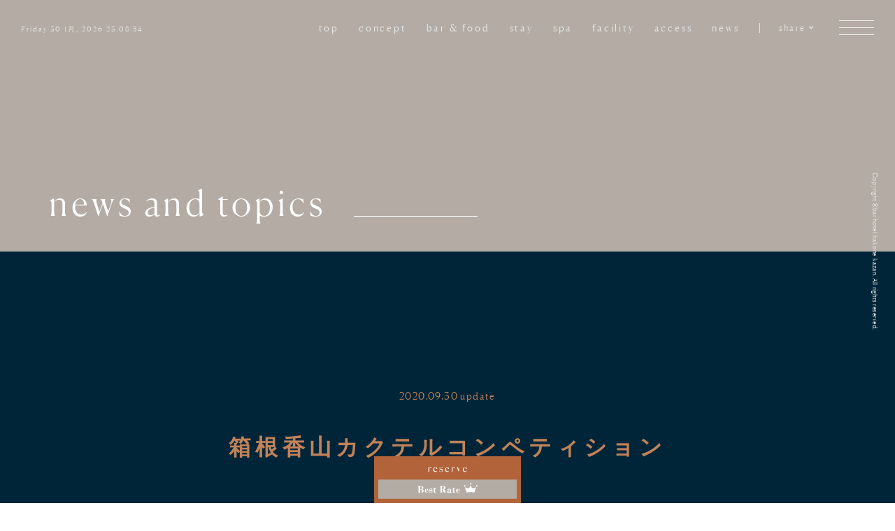

--- FILE ---
content_type: text/html; charset=UTF-8
request_url: https://www.barhotel.com/news/527
body_size: 7117
content:
<!DOCTYPE html><html lang="ja"
 itemscope 
 itemtype="http://schema.org/Article" 
 prefix="og: http://ogp.me/ns#" ><head prefix="og:http://ogp.me/ns# fb:http://ogp.me/ns/fb# website:http://ogp.me/ns/website#">  <script async src="https://www.googletagmanager.com/gtag/js?id=G-GZ2DT5SJ1E"></script> <script>window.dataLayer = window.dataLayer || [];
  function gtag(){dataLayer.push(arguments);}
  gtag('js', new Date());

  gtag('config', 'G-GZ2DT5SJ1E');</script> 
 <script async src="https://www.googletagmanager.com/gtag/js?id=UA-119755525-1"></script> <script>window.dataLayer = window.dataLayer || [];
	function gtag(){dataLayer.push(arguments);}
	gtag('js', new Date());

	gtag('config', 'UA-119755525-1');</script>  <script async src="https://www.googletagmanager.com/gtag/js?id=G-PM1GSW7BP2"></script> <script>window.dataLayer = window.dataLayer || [];
  function gtag(){dataLayer.push(arguments);}
  gtag('js', new Date());

  gtag('config', 'G-PM1GSW7BP2');</script> <meta charset="UTF-8"><meta http-equiv="X-UA-Compatible" content="IE=edge, chrome=1"><meta name="viewport" content="width=device-width, initial-scale=1"><link rel="stylesheet" href="https://www.barhotel.com/wps/wp-content/themes/barhotel/assets/css/common.css?d=181113" media="all"><link rel="stylesheet" href="https://www.barhotel.com/wps/wp-content/themes/barhotel/assets/css/news.css" media="all"><link rel="apple-touch-icon" sizes="180x180" href="https://www.barhotel.com/wps/wp-content/themes/barhotel/assets/img/favicon/apple-touch-icon.png"><link rel="icon" type="image/png" sizes="32x32" href="https://www.barhotel.com/wps/wp-content/themes/barhotel/assets/img/favicon/favicon-32x32.png"><link rel="icon" type="image/png" sizes="16x16" href="https://www.barhotel.com/wps/wp-content/themes/barhotel/assets/img/favicon/favicon-16x16.png"><link rel="manifest" href="https://www.barhotel.com/wps/wp-content/themes/barhotel/assets/img/favicon/site.webmanifest"><link rel="mask-icon" href="https://www.barhotel.com/wps/wp-content/themes/barhotel/assets/img/favicon/safari-pinned-tab.svg" color="#002538"><meta name="msapplication-TileColor" content="#002538"><meta name="theme-color" content="#ffffff"><title>箱根香山カクテルコンペティション2020開催 | news and topics | bar hotel箱根香山【公式】</title><link rel="canonical" href="https://www.barhotel.com/news/527" /><link rel='https://api.w.org/' href='https://www.barhotel.com/wp-json/' /><link rel="EditURI" type="application/rsd+xml" title="RSD" href="https://www.barhotel.com/wps/xmlrpc.php?rsd" /><link rel="wlwmanifest" type="application/wlwmanifest+xml" href="https://www.barhotel.com/wps/wp-includes/wlwmanifest.xml" /><link rel='prev' title='公共交通機関でお越しの方へ（箱根登山鉄道全線再開）' href='https://www.barhotel.com/news/518' /><link rel='next' title='地域共通クーポンのご案内' href='https://www.barhotel.com/news/551' /><meta name="generator" content="WordPress 4.9.26" /><link rel='shortlink' href='https://www.barhotel.com/?p=527' /><link rel="alternate" type="application/json+oembed" href="https://www.barhotel.com/wp-json/oembed/1.0/embed?url=https%3A%2F%2Fwww.barhotel.com%2Fnews%2F527" /><link rel="alternate" type="text/xml+oembed" href="https://www.barhotel.com/wp-json/oembed/1.0/embed?url=https%3A%2F%2Fwww.barhotel.com%2Fnews%2F527&#038;format=xml" /><link rel="stylesheet" type="text/css" href="https://www.barhotel.com/wps/wp-content/themes/barhotel/assets/css/cookieconsent.css" /> <script charset="UTF-8" async src="https://app.meo-dash.com/structure_data/gmb/43319/schema.js" type="text/javascript"></script> </head><body class="news-template-default single single-news postid-527"><div class="st-container"><header class="st-hdr" id="js-hdr"><div class="hdr-bar m-row m-row--jc--spacebetween m-row--ai--center"><div class="box" id="js-box"><div class="inner"><div class="siteID-mt"><a href="https://www.barhotel.com/"><img src="https://www.barhotel.com/wps/wp-content/themes/barhotel/assets/img/img_siteID-mt.png" alt="bar hotel hakone kazan"></a></div><p class="clock" id="js-clock">Monday 26 Feb, 2018 19:45:00</p></div></div><nav class="g-nav m-row m-row--ai--center"><ul class="m-row"><li><a href="https://www.barhotel.com/">top</a></li><li><a href="https://www.barhotel.com/concept/">concept</a></li><li><a href="https://www.barhotel.com/the-bar/">bar & food</a></li><li><a href="https://www.barhotel.com/stay/">stay</a></li><li><a href="https://www.barhotel.com/spa/">spa</a></li><li><a href="https://www.barhotel.com/facility/">facility</a></li><li><a href="https://www.barhotel.com/access/">access</a></li><li><a href="https://www.barhotel.com/news/">news</a></li></ul><div class="share" id="js-share"><p>share<span class="icon-arrow-s"></span></p><ul><li><a href="http://www.facebook.com/share.php?u=https://www.barhotel.com/" target="_blank">Facebook</a></li><li><a href="http://twitter.com/share?url=https://www.barhotel.com/&text=%e3%80%90%e3%83%90%e3%83%bc%e3%83%9b%e3%83%86%e3%83%ab%e7%ae%b1%e6%a0%b9%e9%a6%99%e5%b1%b1%28%e3%82%ab%e3%82%b6%e3%83%b3%29%e3%80%91%e3%80%8cbar%e3%81%ab%e6%b3%8a%e3%81%be%e3%82%8b%e3%80%8d%e3%81%8c%e3%82%b3%e3%83%b3%e3%82%bb%e3%83%97%e3%83%88%e3%81%aebar%20hotel%e3%80%82%e7%ae%b1%e6%a0%b9%e5%b0%8f%e6%b6%8c%e5%9c%92%e3%81%ae%e6%a3%ae%e3%81%ae%e4%b8%ad%e3%81%ab%e3%81%b2%e3%81%a3%e3%81%9d%e3%82%8a%e3%81%a8%e4%bd%87%e3%82%80%e7%ae%b1%e6%a0%b9%e9%a6%99%e5%b1%b1%e3%80%82%e3%81%9d%e3%81%93%e3%81%a7%e5%91%b3%e3%82%8f%e3%81%86%e6%a5%b5%e4%b8%8a%e3%81%ae%e3%83%90%e3%83%bc%e3%82%bf%e3%82%a4%e3%83%a0%e3%80%82%e5%9b%9b%e5%ad%a3%e6%8a%98%e3%80%85%e3%81%ae%e6%99%af%e8%89%b2%e3%81%8c%e3%81%a9%e3%81%93%e3%81%be%e3%81%a7%e3%82%82%e5%ba%83%e3%81%8c%e3%82%8b%e3%83%91%e3%83%8e%e3%83%a9%e3%83%9e%e3%83%93%e3%83%a5%e3%83%bc%e3%81%ae%e3%82%ab%e3%82%a6%e3%83%b3%e3%82%bf%e3%83%bc%e3%81%ab%e3%81%a6%e3%80%81%e5%a4%a7%e5%88%87%e3%81%aa%e4%ba%ba%e3%81%a8%e8%b4%85%e6%b2%a2%e3%81%aa%e3%81%b2%e3%81%a8%e3%81%a8%e3%81%8d%e3%82%92%e3%81%8a%e9%81%8e%e3%81%94%e3%81%97%e3%81%8f%e3%81%a0%e3%81%95%e3%81%84%e3%80%82" target="_blank">Twitter</a></li><li><a href="https://plus.google.com/share?url=https://www.barhotel.com/" target="_blank">google +</a></li></ul></div></nav></div><div class="cp-hdr"><h1 class="site-title">news <br class="is-vsb-sp">and topics</h1></div></header><main class="st-contents"><article class="entry-body"><header class="entry-body__hdr"><p class="published"><time class="published" datetime="2020-09-30">2020.09.30</time> update</p><h2 class="title">箱根香山カクテルコンペティション2020開催</h2></header><div class="entry-body__content"><p>2018年7月に開業をしてから2年がたち、3年目に向けての新たな試みとして第一回カクテルコンペティションkazan2020をbarhotel箱根香山の「the bar」にて、関係者のみで開催いたしました。</p><p>既存の香山のオリジナルカクテルである・chisuji・rio・hakone・ashigaraの4カクテルを一新。<br /> 名前からイメージするコンセプトやレシピをbarhotelの全スタッフより募集いたしました。</p><p>合計約30作品の中から作品のコンセプトとビジュアル、味、完成度などを基準にそれぞれのカクテルの入賞作品を選出しました。</p><p>【chisuji】入賞　野田翼<br /> 創作意図：kazanstoryより甘い香りをもつカザンの涙をイメージ。グラスのふちに塩をハーフリム。塩と共に感じるほのかな甘みで彼女の涙を表現</p><p>使用材料：クランベリージュース、コアントロー、クレームドカシス、レモンジュースシャルトリューズ・ジョーヌ、オレンジビターズ、花茶<img class="aligncenter size-large wp-image-539" src="https://www.barhotel.com/wps/wp-content/uploads/2020/09/IMG_18701-2-1024x683.jpg" alt="" width="1024" height="683" /></p><p>【rio部門入賞】川野由利香<br /> 創作意図：kazanstoryよりイメージした一杯、初夏のイメージのカクテルなので白桃やベリーでさっぱりと仕上げた。カクテルを召し上がるたび香りの余韻を楽しめる一杯に。</p><p>使用材料：ラム、ピーチネクター、自家製ラベンダーシロップ、卵白、ラベンダーシード<img class="aligncenter size-large wp-image-540" src="https://www.barhotel.com/wps/wp-content/uploads/2020/09/IMG_18671-3-1024x683.jpg" alt="" width="1024" height="683" /><br /> 【hakone部門入賞】齋藤大輝<br /> 創作意図：国産のボタニカルの山椒の香りとみりんの甘み、林檎のコンビネーションで日本の秋を感じるカクテルを制作。山深い箱根の奥地にひっそりとたたずむ宿でここにしかない一杯を。</p><p>使用材料：ニッカカフェジン、アップルジュース、味醂、トニックウォーター、胡椒、紅葉、金箔<img class="aligncenter size-large wp-image-542" src="https://www.barhotel.com/wps/wp-content/uploads/2020/09/IMG_18691-3-1024x683.jpg" alt="" width="1024" height="683" /><br /> 【ashigara部門入賞】齋藤大輝<br /> 創作意図：ショウガとスパイスをふんだんに使った自家製のスパイスで冬を感じるナイトキャップ。アイリッシュウィスキーとスパイスのあいまった香りをお楽しみください。<br /> 使用材料：アイリッシュウィスキー、自家製ジンジャーチャイシロップ、ホイップクリーム、シナモンスティック、ココアパウダー、金箔<img class="aligncenter size-large wp-image-541" src="https://www.barhotel.com/wps/wp-content/uploads/2020/09/IMG_18681-3-1024x683.jpg" alt="" width="1024" height="683" /></p><p>こちらの４作品は、10月からthe barにて提供を開始いたします。<br /> カクテルコンペティションのキーワードとなった、barhotel箱根香山のオリジナルコンセプト【kazan story】は当館のthe bar のメニューでご覧いただけます。皆様のご来館を心よりお待ち申し上げます。</p><p>&nbsp;</p><p>&nbsp;</p></div><footer class="entry-body__ftr"><p class="view-all"><a href="https://www.barhotel.com/news/"><span class="icon-sq"></span>view all</a></p></footer></article></main><footer class="st-ftr"><div class="pagetop" id="js-pagetop"><a href="#"><span class="m-line-arrow m-line-arrow--r"></span>pagetop</a></div><div class="m-row"><div class="ftr__siteID"><div class="siteID"><a href="https://www.barhotel.com/"><img src="https://www.barhotel.com/wps/wp-content/themes/barhotel/assets/img/img_siteID-m.svg" alt=""></a></div></div><div class="ftr__txt"><section class="info"><h2 class="name"><span class="ja">bar hotel 箱根香山</span><span class="en">bar hotel hakone kazan</span></h2> <address class="info__contents m-row"><div class="address"><p class="ja"><span class="zip">〒250-0406 </span>神奈川県足柄下郡箱根町小涌谷507-4</p><p class="en">507-4 kowakudani hakone-machi <br>ashigarashimogun kanagawa 250-0406</p><div class="access m-btn"><a href="https://www.barhotel.com/access/">access<span class="m-line-arrow m-line-arrow--r"></span></a></div></div><div class="contact"><dl class="m-row"><dt>telephone</dt><dd><a href="tel:0460-82-0111">0460.82.0111</a></dd></dl><dl class="m-row"><dt>fax</dt><dd>0460.83.9222</dd></dl><dl class="m-row"><dt>mail</dt><dd><a href="&#109;&#97;&#105;&#108;&#116;&#111;&#58;&#105;&#110;&#102;&#111;&#64;&#98;&#97;&#114;&#104;&#111;&#116;&#101;&#108;&#46;&#99;&#111;&#109;">&#105;&#110;&#102;&#111;&#64;&#98;&#97;&#114;&#104;&#111;&#116;&#101;&#108;&#46;&#99;&#111;&#109;</a></dd></dl></div> </address><nav class="navigation"><ul class="m-row m-row--fw--wrap"><li class="navigation__unit"> <a href="https://www.barhotel.com/">top</a></li><li class="navigation__unit"> <a href="https://www.barhotel.com/concept/">concept</a></li><li class="navigation__unit"> <a href="https://www.barhotel.com/the-bar/">bar & food</a><ul><li><a href="https://www.barhotel.com/the-bar/bar-interior/">bar interior</a></li><li><a href="https://www.barhotel.com/the-bar/private-spa-bar/">private spa &amp; bar</a></li></ul></li><li class="navigation__unit"> <a href="https://www.barhotel.com/stay/">stay</a><ul><li><a href="https://www.barhotel.com/stay/presidential-suite/">presidential suite</a></li><li><a href="https://www.barhotel.com/stay/suite/">luxury</a></li><li><a href="https://www.barhotel.com/stay/superior/">superior</a></li><li><a href="https://www.barhotel.com/stay/standard/">standard</a></li><li><a href="https://www.barhotel.com/stay/studio/">studio</a></li></ul></li><li class="navigation__unit"> <a href="https://www.barhotel.com/spa/">spa</a></li><li class="navigation__unit"> <a href="https://www.barhotel.com/facility/">facility</a><ul><li><a href="https://www.barhotel.com/facility/lounge/">lounge</a></li><li><a href="https://www.barhotel.com/facility/art-and-design/">art and design</a></li></ul></li></ul></nav><nav class="other"><ul class="m-row"><li><a href="https://www.barhotel.com/access/">access</a></li><li><a href="https://www.barhotel.com/news/">news</a></li><li><a href="https://www.barhotel.com/qa/">Q&amp;A</a></li><li><a href="https://www.barhotel.com/privacy/">privacy policy</a></li><li><a href="&#109;&#97;&#105;&#108;&#116;&#111;&#58;&#105;&#110;&#102;&#111;&#64;&#98;&#97;&#114;&#104;&#111;&#116;&#101;&#108;&#46;&#99;&#111;&#109;">contact</a></li><li><a href="https://job-gear.net/shimadahouse/" class="external" target="_blank">recruit</a></li><li><a href="https://shimadahouse.co.jp/" class="external" target="_blank">company</a></li></ul></nav></section></div></div><div class="bestrate-bnr reservation"><a href="#"><picture><source srcset="https://www.barhotel.com/wps/wp-content/themes/barhotel/assets/img/svg/reservation_sp.svg" media="(max-width: 767px)"><img class="resize" src="https://www.barhotel.com/wps/wp-content/themes/barhotel/assets/img/svg/reservation_pc.svg" alt="reserve [Best Rate]"></picture></a></div><p class="copyright"><small>Copyright &copy;bar hotel hakone kazan. All rights reserved.</small></p></footer><div class="otherhotel-link"><div class="link_wrap"><p>Our hotels</p><div><div><a href="https://hr-roppongi.jp" target="_blank"><img src="https://www.barhotel.com/wps/wp-content/themes/barhotel/assets/img/footer/link-roppongi.svg"  class="hr" alt="HOTEL & RESIDENCE ROPPONGI"></a></div><div><img src="https://www.barhotel.com/wps/wp-content/themes/barhotel/assets/img/footer/link-barhotel.svg" class="bar" alt="bar hotel"></div><div><a href="https://www.umino-hotel.com/" target="_blank"><img src="https://www.barhotel.com/wps/wp-content/themes/barhotel/assets/img/footer/link-uminohotel.svg" class="umi" alt="うみのホテル"></a></div><div><a href="https://hakone-tsutaya.com/" target="_blank"><img src="https://www.barhotel.com/wps/wp-content/themes/barhotel/assets/img/footer/link-tsutaya.svg" class="tsutaya" alt="つたや旅館"></a></div><div><a href="https://www.retro-na-hotel.com/" target="_blank"><img src="https://www.barhotel.com/wps/wp-content/themes/barhotel/assets/img/footer/link-retronahotel.svg" class="retro" alt="レトロなホテル"></a></div><div><a href="http://www.cucule.jp/" target="_blank"><img src="https://www.barhotel.com/wps/wp-content/themes/barhotel/assets/img/footer/link-cucule.svg" class="cucule" alt="cucule"></a></div><div><a href="https://sake-barhotel.com/" target="_blank"><img src="https://www.barhotel.com/wps/wp-content/themes/barhotel/assets/img/footer/sake_asakusa.svg" class="sake-asakusa" alt="sake-asakusa"></a></div><div><a href="https://sake-kurahotel.com/" target="_blank"><img src="https://www.barhotel.com/wps/wp-content/themes/barhotel/assets/img/footer/sake_kawasaki.svg" class="sake-kawasaki" alt="sake-kawasaki"></a></div><div><a href="https://www.karuizawa-primavera.jp/" target="_blank"><img src="https://www.barhotel.com/wps/wp-content/themes/barhotel/assets/img/footer/logo-primavera.svg" class="sake-kawasaki" alt="sake-kawasaki"></a></div></div></div><div class="press">Produced by&nbsp;&nbsp;<a href="https://shimadahouse.co.jp/" target="_blank"><img src="https://www.barhotel.com/wps/wp-content/themes/barhotel/assets/img/footer/logo_simada_white.svg"  class="hr img" alt="SIMADA"></a></div></div></div> <button class="trigger" id="js-trigger"><span></span><span></span><span></span></button><nav class="overlay-navigation"><div class="overlay-navigation__inner m-row"><div class="overlay-navigation__block"><ul class="sitemap m-row m-row--fw--wrap"><li class="sitemap__unit"> <a href="https://www.barhotel.com/" class="js-lower">top<span class="icon"></span></a><ul><li><a href="https://www.barhotel.com/">top</a></li><li><a href="https://www.barhotel.com/news/">news and topics</a></li></ul></li><li class="sitemap__unit"> <a href="https://www.barhotel.com/concept/">concept<span class="icon-arrow-s"></span></a></li><li class="sitemap__unit"> <a href="https://www.barhotel.com/the-bar/" class="js-lower">bar & food<span class="icon"></span></a><ul><li><a href="https://www.barhotel.com/the-bar/">bar & food</a></li><li><a href="https://www.barhotel.com/the-bar/bar-interior/">bar interior</a></li><li><a href="https://www.barhotel.com/the-bar/private-spa-bar/">private spa &amp; bar</a></li></ul></li></ul><ul class="sitemap m-row m-row--fw--wrap"><li class="sitemap__unit"> <a href="https://www.barhotel.com/stay/" class="js-lower">stay<span class="icon"></span></a><ul><li><a href="https://www.barhotel.com/stay/">stay</a></li><li><a href="https://www.barhotel.com/stay/presidential-suite/">presidential suite</a></li><li><a href="https://www.barhotel.com/stay/suite/">luxury</a></li><li><a href="https://www.barhotel.com/stay/superior/">superior</a></li><li><a href="https://www.barhotel.com/stay/standard/">standard</a></li><li><a href="https://www.barhotel.com/stay/studio/">studio</a></li></ul></li><li class="sitemap__unit"> <a href="https://www.barhotel.com/spa/">spa<span class="icon-arrow-s"></span></a></li><li class="sitemap__unit"> <a href="https://www.barhotel.com/facility/" class="js-lower">facility<span class="icon"></span></a><ul><li><a href="https://www.barhotel.com/facility/">facility</a></li><li><a href="https://www.barhotel.com/facility/lounge/">lounge</a></li><li><a href="https://www.barhotel.com/facility/art-and-design/">art and design</a></li></ul></li></ul><div class="m-row m-row--ai--center"><ul class="other m-row"><li class="other__unit"><a href="https://www.barhotel.com/access/">access</a></li><li class="other__unit"><a href="&#109;&#97;&#105;&#108;&#116;&#111;&#58;&#105;&#110;&#102;&#111;&#64;&#98;&#97;&#114;&#104;&#111;&#116;&#101;&#108;&#46;&#99;&#111;&#109;">contact</a></li><li class="other__unit"><a href="https://www.barhotel.com/qa/">Q&amp;A</a></li></ul><ul class="utility m-row"><li class="utility__unit"><a href="https://www.barhotel.com/privacy/">privacy policy</a></li><li class="utility__unit"><a href="https://job-gear.net/shimadahouse/" class="external">recruit</a></li><li class="utility__unit"><a href="https://sh-holdings.net/jobfind-pc/area/Kanto/Kanagawa/14382?employmentform=08&freeword=%E7%AE%B1%E6%A0%B9%E9%A6%99%E5%B1%B1">part time job</a></li></ul></div></div><div class="sns"><h2 class="overlay-navigation__siteID"><img src="https://www.barhotel.com/wps/wp-content/themes/barhotel/assets/img/img_siteID-m.svg" alt=""></h2></div></div></nav><div class="reservation-container"><div class="reservation__block"><div class="btn-close"><span>close</span></div> <a style="letter-spacing: 0.075em;background-color: #ab6333;" class="rev-english" href="http://redirect.fastbooking.com/DIRECTORY/dispoprice.phtml?showBestPriceFirst=1&showPromotions=3&Hotelnames=ASIAJPHTLBarHotelHak&locale=en_GB" target="_blank"><span class="mv">Multilingual reservation page</span><br>Click here for reservations in languages other than Japanese.</a><div class="reservation__inner m-row"><div class="calendar"><div class="calendar__inner"><div class="calendar-prev calendar-btn" id="js-cldr-prev"><span class="m-line-arrow m-line-arrow--l"></span></div><div class="calendar-table" id="month-calendar"></div><div class="calendar-next calendar-btn" id="js-cldr-next"><span class="m-line-arrow m-line-arrow--r"></span></div></div><div class="btn-close-calendar"><span>close</span></div></div><div class="date"><dl><dt class="date__ttl">日付</dt><dd class="date__set"><dl class="date__set__unit m-row m-row--ai--center"><dt><span class="icon-schedule"></span>到着</dt><dd class="js-arrival">---- / -- / --</dd></dl><dl class="date__set__unit m-row m-row--ai--center"><dt><span class="icon-schedule"></span>出発</dt><dd class="js-departure">---- / -- / --</dd></dl></dd></dl></div><div class="number"><dl><dt class="number__ttl">人数</dt><dd class="m-row m-row--ai--center m-row--jc--center"><div class="number__set" id="js-adults"><span>2</span> 名</div><div class="m-row"><div class="btn btn--plus js-btn-plus" data-type="adults"></div><div class="btn btn--minus js-btn-minus" data-type="adults"></div></div></dd></dl></div></div><div class="js-linkchange"><div class="reservation__inner" style="text-align:center;"> <input id="linkchange_btn" class="reservation-option_btn" type="checkbox" style="display: none;"><label for="linkchange_btn" style="display: none;">If you are using an English booking site, please check here. 英語版予約サイトをご利用の方はこちらへチェックを入れてください。</label> <input id="noidea_btn" class="reservation-option_btn" type="checkbox"><label for="noidea_btn">日付・人数が未定の場合はこちらへチェックを入れてください。</label></div></div></div><div class="btn-search js-search"><a href="#">検索</a></div></div> <script>/*
'use strict';
$(function() {
	$(document).ready(function() {
		if ($('html').hasClass("android")) {
			alert('has class "Android"!! ');
		}
		return false;
	})
})*/</script>  <script type="text/javascript" defer src="https://www.barhotel.com/wps/wp-content/cache/autoptimize/js/autoptimize_aff681cf9a09b1dcab0feb12f9ca8e78.js"></script></body></html>

--- FILE ---
content_type: text/css
request_url: https://www.barhotel.com/wps/wp-content/themes/barhotel/assets/css/common.css?d=181113
body_size: 23619
content:
@charset "UTF-8";
.cp-intro .intro__contents--jp .txt, .cp-intro .intro__contents--jp p {
  writing-mode: tb-rl;
  /*IE*/
  -o-writing-mode: vertical-rl;
  /*Opera*/
  -webkit-writing-mode: vertical-rl;
  /*Chrome, Safari*/
  -ms-writing-mode: tb-rl;
  writing-mode: vertical-rl;
  /*Firefox, Edge*/ }

.cp-intro .intro__contents--jp .txt {
  -webkit-text-orientation: upright;
  text-orientation: upright; }

/*! minireset.css v0.0.3 | MIT License | github.com/jgthms/minireset.css */
html,
body,
p,
ol,
ul,
li,
dl,
dt,
dd,
blockquote,
figure,
fieldset,
legend,
textarea,
pre,
iframe,
hr,
h1,
h2,
h3,
h4,
h5,
h6 {
  margin: 0;
  padding: 0; }

h1,
h2,
h3,
h4,
h5,
h6 {
  font-size: 100%;
  font-weight: normal; }

ul {
  list-style: none; }

button,
input,
select,
textarea {
  margin: 0; }

html {
  box-sizing: border-box; }

*, *:before, *:after {
  box-sizing: inherit; }

img,
embed,
iframe,
object,
audio,
video {
  height: auto;
  max-width: 100%; }

iframe {
  border: 0; }

table {
  border-collapse: collapse;
  border-spacing: 0; }

td,
th {
  padding: 0;
  text-align: left; }

/**
 * Swiper 4.2.2
 * Most modern mobile touch slider and framework with hardware accelerated transitions
 * http://www.idangero.us/swiper/
 *
 * Copyright 2014-2018 Vladimir Kharlampidi
 *
 * Released under the MIT License
 *
 * Released on: April 1, 2018
 */
.swiper-container {
  margin: 0 auto;
  position: relative;
  overflow: hidden;
  list-style: none;
  padding: 0;
  /* Fix of Webkit flickering */
  z-index: 1; }

.swiper-container-no-flexbox .swiper-slide {
  float: left; }

.swiper-container-vertical > .swiper-wrapper {
  -webkit-box-orient: vertical;
  -webkit-box-direction: normal;
  -webkit-flex-direction: column;
  -ms-flex-direction: column;
  flex-direction: column; }

.swiper-wrapper {
  position: relative;
  width: 100%;
  height: 100%;
  z-index: 1;
  display: -webkit-box;
  display: -webkit-flex;
  display: -ms-flexbox;
  display: flex;
  -webkit-transition-property: -webkit-transform;
  transition-property: -webkit-transform;
  -o-transition-property: transform;
  transition-property: transform;
  transition-property: transform, -webkit-transform;
  -webkit-box-sizing: content-box;
  box-sizing: content-box; }

.swiper-container-android .swiper-slide,
.swiper-wrapper {
  -webkit-transform: translate3d(0px, 0, 0);
  transform: translate3d(0px, 0, 0); }

.swiper-container-multirow > .swiper-wrapper {
  -webkit-flex-wrap: wrap;
  -ms-flex-wrap: wrap;
  flex-wrap: wrap; }

.swiper-container-free-mode > .swiper-wrapper {
  -webkit-transition-timing-function: ease-out;
  -o-transition-timing-function: ease-out;
  transition-timing-function: ease-out;
  margin: 0 auto; }

.swiper-slide {
  -webkit-flex-shrink: 0;
  -ms-flex-negative: 0;
  flex-shrink: 0;
  width: 100%;
  height: 100%;
  position: relative;
  -webkit-transition-property: -webkit-transform;
  transition-property: -webkit-transform;
  -o-transition-property: transform;
  transition-property: transform;
  transition-property: transform, -webkit-transform; }

.swiper-invisible-blank-slide {
  visibility: hidden; }

/* Auto Height */
.swiper-container-autoheight,
.swiper-container-autoheight .swiper-slide {
  height: auto; }

.swiper-container-autoheight .swiper-wrapper {
  -webkit-box-align: start;
  -webkit-align-items: flex-start;
  -ms-flex-align: start;
  align-items: flex-start;
  -webkit-transition-property: height, -webkit-transform;
  transition-property: height, -webkit-transform;
  -o-transition-property: transform, height;
  transition-property: transform, height;
  transition-property: transform, height, -webkit-transform; }

/* 3D Effects */
.swiper-container-3d {
  -webkit-perspective: 1200px;
  perspective: 1200px; }

.swiper-container-3d .swiper-wrapper,
.swiper-container-3d .swiper-slide,
.swiper-container-3d .swiper-slide-shadow-left,
.swiper-container-3d .swiper-slide-shadow-right,
.swiper-container-3d .swiper-slide-shadow-top,
.swiper-container-3d .swiper-slide-shadow-bottom,
.swiper-container-3d .swiper-cube-shadow {
  -webkit-transform-style: preserve-3d;
  transform-style: preserve-3d; }

.swiper-container-3d .swiper-slide-shadow-left,
.swiper-container-3d .swiper-slide-shadow-right,
.swiper-container-3d .swiper-slide-shadow-top,
.swiper-container-3d .swiper-slide-shadow-bottom {
  position: absolute;
  left: 0;
  top: 0;
  width: 100%;
  height: 100%;
  pointer-events: none;
  z-index: 10; }

.swiper-container-3d .swiper-slide-shadow-left {
  background-image: -webkit-gradient(linear, right top, left top, from(rgba(0, 0, 0, 0.5)), to(transparent));
  background-image: -webkit-linear-gradient(right, rgba(0, 0, 0, 0.5), transparent);
  background-image: -o-linear-gradient(right, rgba(0, 0, 0, 0.5), transparent);
  background-image: linear-gradient(to left, rgba(0, 0, 0, 0.5), transparent); }

.swiper-container-3d .swiper-slide-shadow-right {
  background-image: -webkit-gradient(linear, left top, right top, from(rgba(0, 0, 0, 0.5)), to(transparent));
  background-image: -webkit-linear-gradient(left, rgba(0, 0, 0, 0.5), transparent);
  background-image: -o-linear-gradient(left, rgba(0, 0, 0, 0.5), transparent);
  background-image: linear-gradient(to right, rgba(0, 0, 0, 0.5), transparent); }

.swiper-container-3d .swiper-slide-shadow-top {
  background-image: -webkit-gradient(linear, left bottom, left top, from(rgba(0, 0, 0, 0.5)), to(transparent));
  background-image: -webkit-linear-gradient(bottom, rgba(0, 0, 0, 0.5), transparent);
  background-image: -o-linear-gradient(bottom, rgba(0, 0, 0, 0.5), transparent);
  background-image: linear-gradient(to top, rgba(0, 0, 0, 0.5), transparent); }

.swiper-container-3d .swiper-slide-shadow-bottom {
  background-image: -webkit-gradient(linear, left top, left bottom, from(rgba(0, 0, 0, 0.5)), to(transparent));
  background-image: -webkit-linear-gradient(top, rgba(0, 0, 0, 0.5), transparent);
  background-image: -o-linear-gradient(top, rgba(0, 0, 0, 0.5), transparent);
  background-image: linear-gradient(to bottom, rgba(0, 0, 0, 0.5), transparent); }

/* IE10 Windows Phone 8 Fixes */
.swiper-container-wp8-horizontal,
.swiper-container-wp8-horizontal > .swiper-wrapper {
  -ms-touch-action: pan-y;
  touch-action: pan-y; }

.swiper-container-wp8-vertical,
.swiper-container-wp8-vertical > .swiper-wrapper {
  -ms-touch-action: pan-x;
  touch-action: pan-x; }

.swiper-button-prev,
.swiper-button-next {
  position: absolute;
  top: 50%;
  width: 27px;
  height: 44px;
  margin-top: -22px;
  z-index: 10;
  cursor: pointer;
  background-size: 27px 44px;
  background-position: center;
  background-repeat: no-repeat; }

.swiper-button-prev.swiper-button-disabled,
.swiper-button-next.swiper-button-disabled {
  opacity: 0.35;
  cursor: auto;
  pointer-events: none; }

.swiper-button-prev,
.swiper-container-rtl .swiper-button-next {
  background-image: url("data:image/svg+xml;charset=utf-8,%3Csvg%20xmlns%3D'http%3A%2F%2Fwww.w3.org%2F2000%2Fsvg'%20viewBox%3D'0%200%2027%2044'%3E%3Cpath%20d%3D'M0%2C22L22%2C0l2.1%2C2.1L4.2%2C22l19.9%2C19.9L22%2C44L0%2C22L0%2C22L0%2C22z'%20fill%3D'%23007aff'%2F%3E%3C%2Fsvg%3E");
  left: 10px;
  right: auto; }

.swiper-button-next,
.swiper-container-rtl .swiper-button-prev {
  background-image: url("data:image/svg+xml;charset=utf-8,%3Csvg%20xmlns%3D'http%3A%2F%2Fwww.w3.org%2F2000%2Fsvg'%20viewBox%3D'0%200%2027%2044'%3E%3Cpath%20d%3D'M27%2C22L27%2C22L5%2C44l-2.1-2.1L22.8%2C22L2.9%2C2.1L5%2C0L27%2C22L27%2C22z'%20fill%3D'%23007aff'%2F%3E%3C%2Fsvg%3E");
  right: 10px;
  left: auto; }

.swiper-button-prev.swiper-button-white,
.swiper-container-rtl .swiper-button-next.swiper-button-white {
  background-image: url("data:image/svg+xml;charset=utf-8,%3Csvg%20xmlns%3D'http%3A%2F%2Fwww.w3.org%2F2000%2Fsvg'%20viewBox%3D'0%200%2027%2044'%3E%3Cpath%20d%3D'M0%2C22L22%2C0l2.1%2C2.1L4.2%2C22l19.9%2C19.9L22%2C44L0%2C22L0%2C22L0%2C22z'%20fill%3D'%23ffffff'%2F%3E%3C%2Fsvg%3E"); }

.swiper-button-next.swiper-button-white,
.swiper-container-rtl .swiper-button-prev.swiper-button-white {
  background-image: url("data:image/svg+xml;charset=utf-8,%3Csvg%20xmlns%3D'http%3A%2F%2Fwww.w3.org%2F2000%2Fsvg'%20viewBox%3D'0%200%2027%2044'%3E%3Cpath%20d%3D'M27%2C22L27%2C22L5%2C44l-2.1-2.1L22.8%2C22L2.9%2C2.1L5%2C0L27%2C22L27%2C22z'%20fill%3D'%23ffffff'%2F%3E%3C%2Fsvg%3E"); }

.swiper-button-prev.swiper-button-black,
.swiper-container-rtl .swiper-button-next.swiper-button-black {
  background-image: url("data:image/svg+xml;charset=utf-8,%3Csvg%20xmlns%3D'http%3A%2F%2Fwww.w3.org%2F2000%2Fsvg'%20viewBox%3D'0%200%2027%2044'%3E%3Cpath%20d%3D'M0%2C22L22%2C0l2.1%2C2.1L4.2%2C22l19.9%2C19.9L22%2C44L0%2C22L0%2C22L0%2C22z'%20fill%3D'%23000000'%2F%3E%3C%2Fsvg%3E"); }

.swiper-button-next.swiper-button-black,
.swiper-container-rtl .swiper-button-prev.swiper-button-black {
  background-image: url("data:image/svg+xml;charset=utf-8,%3Csvg%20xmlns%3D'http%3A%2F%2Fwww.w3.org%2F2000%2Fsvg'%20viewBox%3D'0%200%2027%2044'%3E%3Cpath%20d%3D'M27%2C22L27%2C22L5%2C44l-2.1-2.1L22.8%2C22L2.9%2C2.1L5%2C0L27%2C22L27%2C22z'%20fill%3D'%23000000'%2F%3E%3C%2Fsvg%3E"); }

.swiper-button-lock {
  display: none; }

.swiper-pagination {
  position: absolute;
  text-align: center;
  -webkit-transition: 300ms opacity;
  -o-transition: 300ms opacity;
  transition: 300ms opacity;
  -webkit-transform: translate3d(0, 0, 0);
  transform: translate3d(0, 0, 0);
  z-index: 10; }

.swiper-pagination.swiper-pagination-hidden {
  opacity: 0; }

/* Common Styles */
.swiper-pagination-fraction,
.swiper-pagination-custom,
.swiper-container-horizontal > .swiper-pagination-bullets {
  bottom: 10px;
  left: 0;
  width: 100%; }

/* Bullets */
.swiper-pagination-bullets-dynamic {
  overflow: hidden;
  font-size: 0; }

.swiper-pagination-bullets-dynamic .swiper-pagination-bullet {
  -webkit-transform: scale(0.33);
  -ms-transform: scale(0.33);
  transform: scale(0.33);
  position: relative; }

.swiper-pagination-bullets-dynamic .swiper-pagination-bullet-active {
  -webkit-transform: scale(1);
  -ms-transform: scale(1);
  transform: scale(1); }

.swiper-pagination-bullets-dynamic .swiper-pagination-bullet-active-main {
  -webkit-transform: scale(1);
  -ms-transform: scale(1);
  transform: scale(1); }

.swiper-pagination-bullets-dynamic .swiper-pagination-bullet-active-prev {
  -webkit-transform: scale(0.66);
  -ms-transform: scale(0.66);
  transform: scale(0.66); }

.swiper-pagination-bullets-dynamic .swiper-pagination-bullet-active-prev-prev {
  -webkit-transform: scale(0.33);
  -ms-transform: scale(0.33);
  transform: scale(0.33); }

.swiper-pagination-bullets-dynamic .swiper-pagination-bullet-active-next {
  -webkit-transform: scale(0.66);
  -ms-transform: scale(0.66);
  transform: scale(0.66); }

.swiper-pagination-bullets-dynamic .swiper-pagination-bullet-active-next-next {
  -webkit-transform: scale(0.33);
  -ms-transform: scale(0.33);
  transform: scale(0.33); }

.swiper-pagination-bullet {
  width: 8px;
  height: 8px;
  display: inline-block;
  border-radius: 100%;
  background: #000;
  opacity: 0.2; }

button.swiper-pagination-bullet {
  border: none;
  margin: 0;
  padding: 0;
  -webkit-box-shadow: none;
  box-shadow: none;
  -webkit-appearance: none;
  -moz-appearance: none;
  appearance: none; }

.swiper-pagination-clickable .swiper-pagination-bullet {
  cursor: pointer; }

.swiper-pagination-bullet-active {
  opacity: 1;
  background: #007aff; }

.swiper-container-vertical > .swiper-pagination-bullets {
  right: 10px;
  top: 50%;
  -webkit-transform: translate3d(0px, -50%, 0);
  transform: translate3d(0px, -50%, 0); }

.swiper-container-vertical > .swiper-pagination-bullets .swiper-pagination-bullet {
  margin: 6px 0;
  display: block; }

.swiper-container-vertical > .swiper-pagination-bullets.swiper-pagination-bullets-dynamic {
  top: 50%;
  -webkit-transform: translateY(-50%);
  -ms-transform: translateY(-50%);
  transform: translateY(-50%);
  width: 8px; }

.swiper-container-vertical > .swiper-pagination-bullets.swiper-pagination-bullets-dynamic .swiper-pagination-bullet {
  display: inline-block;
  -webkit-transition: 200ms top, 200ms -webkit-transform;
  transition: 200ms top, 200ms -webkit-transform;
  -o-transition: 200ms transform, 200ms top;
  transition: 200ms transform, 200ms top;
  transition: 200ms transform, 200ms top, 200ms -webkit-transform; }

.swiper-container-horizontal > .swiper-pagination-bullets .swiper-pagination-bullet {
  margin: 0 4px; }

.swiper-container-horizontal > .swiper-pagination-bullets.swiper-pagination-bullets-dynamic {
  left: 50%;
  -webkit-transform: translateX(-50%);
  -ms-transform: translateX(-50%);
  transform: translateX(-50%);
  white-space: nowrap; }

.swiper-container-horizontal > .swiper-pagination-bullets.swiper-pagination-bullets-dynamic .swiper-pagination-bullet {
  -webkit-transition: 200ms left, 200ms -webkit-transform;
  transition: 200ms left, 200ms -webkit-transform;
  -o-transition: 200ms transform, 200ms left;
  transition: 200ms transform, 200ms left;
  transition: 200ms transform, 200ms left, 200ms -webkit-transform; }

.swiper-container-horizontal.swiper-container-rtl > .swiper-pagination-bullets-dynamic .swiper-pagination-bullet {
  -webkit-transition: 200ms right, 200ms -webkit-transform;
  transition: 200ms right, 200ms -webkit-transform;
  -o-transition: 200ms transform, 200ms right;
  transition: 200ms transform, 200ms right;
  transition: 200ms transform, 200ms right, 200ms -webkit-transform; }

/* Progress */
.swiper-pagination-progressbar {
  background: rgba(0, 0, 0, 0.25);
  position: absolute; }

.swiper-pagination-progressbar .swiper-pagination-progressbar-fill {
  background: #007aff;
  position: absolute;
  left: 0;
  top: 0;
  width: 100%;
  height: 100%;
  -webkit-transform: scale(0);
  -ms-transform: scale(0);
  transform: scale(0);
  -webkit-transform-origin: left top;
  -ms-transform-origin: left top;
  transform-origin: left top; }

.swiper-container-rtl .swiper-pagination-progressbar .swiper-pagination-progressbar-fill {
  -webkit-transform-origin: right top;
  -ms-transform-origin: right top;
  transform-origin: right top; }

.swiper-container-horizontal > .swiper-pagination-progressbar,
.swiper-container-vertical > .swiper-pagination-progressbar.swiper-pagination-progressbar-opposite {
  width: 100%;
  height: 4px;
  left: 0;
  top: 0; }

.swiper-container-vertical > .swiper-pagination-progressbar,
.swiper-container-horizontal > .swiper-pagination-progressbar.swiper-pagination-progressbar-opposite {
  width: 4px;
  height: 100%;
  left: 0;
  top: 0; }

.swiper-pagination-white .swiper-pagination-bullet-active {
  background: #ffffff; }

.swiper-pagination-progressbar.swiper-pagination-white {
  background: rgba(255, 255, 255, 0.25); }

.swiper-pagination-progressbar.swiper-pagination-white .swiper-pagination-progressbar-fill {
  background: #ffffff; }

.swiper-pagination-black .swiper-pagination-bullet-active {
  background: #000000; }

.swiper-pagination-progressbar.swiper-pagination-black {
  background: rgba(0, 0, 0, 0.25); }

.swiper-pagination-progressbar.swiper-pagination-black .swiper-pagination-progressbar-fill {
  background: #000000; }

.swiper-pagination-lock {
  display: none; }

/* Scrollbar */
.swiper-scrollbar {
  border-radius: 10px;
  position: relative;
  -ms-touch-action: none;
  background: rgba(0, 0, 0, 0.1); }

.swiper-container-horizontal > .swiper-scrollbar {
  position: absolute;
  left: 1%;
  bottom: 3px;
  z-index: 50;
  height: 5px;
  width: 98%; }

.swiper-container-vertical > .swiper-scrollbar {
  position: absolute;
  right: 3px;
  top: 1%;
  z-index: 50;
  width: 5px;
  height: 98%; }

.swiper-scrollbar-drag {
  height: 100%;
  width: 100%;
  position: relative;
  background: rgba(0, 0, 0, 0.5);
  border-radius: 10px;
  left: 0;
  top: 0; }

.swiper-scrollbar-cursor-drag {
  cursor: move; }

.swiper-scrollbar-lock {
  display: none; }

.swiper-zoom-container {
  width: 100%;
  height: 100%;
  display: -webkit-box;
  display: -webkit-flex;
  display: -ms-flexbox;
  display: flex;
  -webkit-box-pack: center;
  -webkit-justify-content: center;
  -ms-flex-pack: center;
  justify-content: center;
  -webkit-box-align: center;
  -webkit-align-items: center;
  -ms-flex-align: center;
  align-items: center;
  text-align: center; }

.swiper-zoom-container > img,
.swiper-zoom-container > svg,
.swiper-zoom-container > canvas {
  max-width: 100%;
  max-height: 100%;
  -o-object-fit: contain;
  object-fit: contain; }

.swiper-slide-zoomed {
  cursor: move; }

/* Preloader */
.swiper-lazy-preloader {
  width: 42px;
  height: 42px;
  position: absolute;
  left: 50%;
  top: 50%;
  margin-left: -21px;
  margin-top: -21px;
  z-index: 10;
  -webkit-transform-origin: 50%;
  -ms-transform-origin: 50%;
  transform-origin: 50%;
  -webkit-animation: swiper-preloader-spin 1s steps(12, end) infinite;
  animation: swiper-preloader-spin 1s steps(12, end) infinite; }

.swiper-lazy-preloader:after {
  display: block;
  content: '';
  width: 100%;
  height: 100%;
  background-image: url("data:image/svg+xml;charset=utf-8,%3Csvg%20viewBox%3D'0%200%20120%20120'%20xmlns%3D'http%3A%2F%2Fwww.w3.org%2F2000%2Fsvg'%20xmlns%3Axlink%3D'http%3A%2F%2Fwww.w3.org%2F1999%2Fxlink'%3E%3Cdefs%3E%3Cline%20id%3D'l'%20x1%3D'60'%20x2%3D'60'%20y1%3D'7'%20y2%3D'27'%20stroke%3D'%236c6c6c'%20stroke-width%3D'11'%20stroke-linecap%3D'round'%2F%3E%3C%2Fdefs%3E%3Cg%3E%3Cuse%20xlink%3Ahref%3D'%23l'%20opacity%3D'.27'%2F%3E%3Cuse%20xlink%3Ahref%3D'%23l'%20opacity%3D'.27'%20transform%3D'rotate(30%2060%2C60)'%2F%3E%3Cuse%20xlink%3Ahref%3D'%23l'%20opacity%3D'.27'%20transform%3D'rotate(60%2060%2C60)'%2F%3E%3Cuse%20xlink%3Ahref%3D'%23l'%20opacity%3D'.27'%20transform%3D'rotate(90%2060%2C60)'%2F%3E%3Cuse%20xlink%3Ahref%3D'%23l'%20opacity%3D'.27'%20transform%3D'rotate(120%2060%2C60)'%2F%3E%3Cuse%20xlink%3Ahref%3D'%23l'%20opacity%3D'.27'%20transform%3D'rotate(150%2060%2C60)'%2F%3E%3Cuse%20xlink%3Ahref%3D'%23l'%20opacity%3D'.37'%20transform%3D'rotate(180%2060%2C60)'%2F%3E%3Cuse%20xlink%3Ahref%3D'%23l'%20opacity%3D'.46'%20transform%3D'rotate(210%2060%2C60)'%2F%3E%3Cuse%20xlink%3Ahref%3D'%23l'%20opacity%3D'.56'%20transform%3D'rotate(240%2060%2C60)'%2F%3E%3Cuse%20xlink%3Ahref%3D'%23l'%20opacity%3D'.66'%20transform%3D'rotate(270%2060%2C60)'%2F%3E%3Cuse%20xlink%3Ahref%3D'%23l'%20opacity%3D'.75'%20transform%3D'rotate(300%2060%2C60)'%2F%3E%3Cuse%20xlink%3Ahref%3D'%23l'%20opacity%3D'.85'%20transform%3D'rotate(330%2060%2C60)'%2F%3E%3C%2Fg%3E%3C%2Fsvg%3E");
  background-position: 50%;
  background-size: 100%;
  background-repeat: no-repeat; }

.swiper-lazy-preloader-white:after {
  background-image: url("data:image/svg+xml;charset=utf-8,%3Csvg%20viewBox%3D'0%200%20120%20120'%20xmlns%3D'http%3A%2F%2Fwww.w3.org%2F2000%2Fsvg'%20xmlns%3Axlink%3D'http%3A%2F%2Fwww.w3.org%2F1999%2Fxlink'%3E%3Cdefs%3E%3Cline%20id%3D'l'%20x1%3D'60'%20x2%3D'60'%20y1%3D'7'%20y2%3D'27'%20stroke%3D'%23fff'%20stroke-width%3D'11'%20stroke-linecap%3D'round'%2F%3E%3C%2Fdefs%3E%3Cg%3E%3Cuse%20xlink%3Ahref%3D'%23l'%20opacity%3D'.27'%2F%3E%3Cuse%20xlink%3Ahref%3D'%23l'%20opacity%3D'.27'%20transform%3D'rotate(30%2060%2C60)'%2F%3E%3Cuse%20xlink%3Ahref%3D'%23l'%20opacity%3D'.27'%20transform%3D'rotate(60%2060%2C60)'%2F%3E%3Cuse%20xlink%3Ahref%3D'%23l'%20opacity%3D'.27'%20transform%3D'rotate(90%2060%2C60)'%2F%3E%3Cuse%20xlink%3Ahref%3D'%23l'%20opacity%3D'.27'%20transform%3D'rotate(120%2060%2C60)'%2F%3E%3Cuse%20xlink%3Ahref%3D'%23l'%20opacity%3D'.27'%20transform%3D'rotate(150%2060%2C60)'%2F%3E%3Cuse%20xlink%3Ahref%3D'%23l'%20opacity%3D'.37'%20transform%3D'rotate(180%2060%2C60)'%2F%3E%3Cuse%20xlink%3Ahref%3D'%23l'%20opacity%3D'.46'%20transform%3D'rotate(210%2060%2C60)'%2F%3E%3Cuse%20xlink%3Ahref%3D'%23l'%20opacity%3D'.56'%20transform%3D'rotate(240%2060%2C60)'%2F%3E%3Cuse%20xlink%3Ahref%3D'%23l'%20opacity%3D'.66'%20transform%3D'rotate(270%2060%2C60)'%2F%3E%3Cuse%20xlink%3Ahref%3D'%23l'%20opacity%3D'.75'%20transform%3D'rotate(300%2060%2C60)'%2F%3E%3Cuse%20xlink%3Ahref%3D'%23l'%20opacity%3D'.85'%20transform%3D'rotate(330%2060%2C60)'%2F%3E%3C%2Fg%3E%3C%2Fsvg%3E"); }

@-webkit-keyframes swiper-preloader-spin {
  100% {
    -webkit-transform: rotate(360deg);
    transform: rotate(360deg); } }

@keyframes swiper-preloader-spin {
  100% {
    -webkit-transform: rotate(360deg);
    transform: rotate(360deg); } }

/* a11y */
.swiper-container .swiper-notification {
  position: absolute;
  left: 0;
  top: 0;
  pointer-events: none;
  opacity: 0;
  z-index: -1000; }

.swiper-container-fade.swiper-container-free-mode .swiper-slide {
  -webkit-transition-timing-function: ease-out;
  -o-transition-timing-function: ease-out;
  transition-timing-function: ease-out; }

.swiper-container-fade .swiper-slide {
  pointer-events: none;
  -webkit-transition-property: opacity;
  -o-transition-property: opacity;
  transition-property: opacity; }

.swiper-container-fade .swiper-slide .swiper-slide {
  pointer-events: none; }

.swiper-container-fade .swiper-slide-active,
.swiper-container-fade .swiper-slide-active .swiper-slide-active {
  pointer-events: auto; }

.swiper-container-cube {
  overflow: visible; }

.swiper-container-cube .swiper-slide {
  pointer-events: none;
  -webkit-backface-visibility: hidden;
  backface-visibility: hidden;
  z-index: 1;
  visibility: hidden;
  -webkit-transform-origin: 0 0;
  -ms-transform-origin: 0 0;
  transform-origin: 0 0;
  width: 100%;
  height: 100%; }

.swiper-container-cube .swiper-slide .swiper-slide {
  pointer-events: none; }

.swiper-container-cube.swiper-container-rtl .swiper-slide {
  -webkit-transform-origin: 100% 0;
  -ms-transform-origin: 100% 0;
  transform-origin: 100% 0; }

.swiper-container-cube .swiper-slide-active,
.swiper-container-cube .swiper-slide-active .swiper-slide-active {
  pointer-events: auto; }

.swiper-container-cube .swiper-slide-active,
.swiper-container-cube .swiper-slide-next,
.swiper-container-cube .swiper-slide-prev,
.swiper-container-cube .swiper-slide-next + .swiper-slide {
  pointer-events: auto;
  visibility: visible; }

.swiper-container-cube .swiper-slide-shadow-top,
.swiper-container-cube .swiper-slide-shadow-bottom,
.swiper-container-cube .swiper-slide-shadow-left,
.swiper-container-cube .swiper-slide-shadow-right {
  z-index: 0;
  -webkit-backface-visibility: hidden;
  backface-visibility: hidden; }

.swiper-container-cube .swiper-cube-shadow {
  position: absolute;
  left: 0;
  bottom: 0px;
  width: 100%;
  height: 100%;
  background: #000;
  opacity: 0.6;
  -webkit-filter: blur(50px);
  filter: blur(50px);
  z-index: 0; }

.swiper-container-flip {
  overflow: visible; }

.swiper-container-flip .swiper-slide {
  pointer-events: none;
  -webkit-backface-visibility: hidden;
  backface-visibility: hidden;
  z-index: 1; }

.swiper-container-flip .swiper-slide .swiper-slide {
  pointer-events: none; }

.swiper-container-flip .swiper-slide-active,
.swiper-container-flip .swiper-slide-active .swiper-slide-active {
  pointer-events: auto; }

.swiper-container-flip .swiper-slide-shadow-top,
.swiper-container-flip .swiper-slide-shadow-bottom,
.swiper-container-flip .swiper-slide-shadow-left,
.swiper-container-flip .swiper-slide-shadow-right {
  z-index: 0;
  -webkit-backface-visibility: hidden;
  backface-visibility: hidden; }

.swiper-container-coverflow .swiper-wrapper {
  /* Windows 8 IE 10 fix */
  -ms-perspective: 1200px; }

@font-face {
  font-family: 'icomoon';
  src: url("../fonts/icomoon.eot?5krfh1");
  src: url("../fonts/icomoon.eot?5krfh1#iefix") format("embedded-opentype"), url("../fonts/icomoon.ttf?5krfh1") format("truetype"), url("../fonts/icomoon.woff?5krfh1") format("woff"), url("../fonts/icomoon.svg?5krfh1#icomoon") format("svg");
  font-weight: normal;
  font-style: normal; }

[class^="icon-"], [class*=" icon-"] {
  /* use !important to prevent issues with browser extensions that change fonts */
  font-family: 'icomoon' !important;
  speak: none;
  font-style: normal;
  font-weight: normal;
  font-variant: normal;
  text-transform: none;
  line-height: 1;
  /* Better Font Rendering =========== */
  -webkit-font-smoothing: antialiased;
  -moz-osx-font-smoothing: grayscale; }

.icon-check:before {
  content: "\e904";
  color: #fff; }

.icon-schedule:before {
  content: "\e903";
  color: #fff; }

.icon-zoom:before {
  content: "\e902";
  color: #b4aca4; }

.icon-arrow-s:before {
  content: "\e901";
  color: #e6e7e8; }

.icon-sq:before {
  content: "\e900";
  color: #e6e7e8; }

/*
        This font software is the property of Commercial Type.

        You may not modify the font software, use it on another website, or install it on a computer.

        License information is available at http://commercialtype.com/eula
        For more information please visit Commercial Type at http://commercialtype.com or email us at info[at]commercialtype.com

        Copyright (C) 2018 Schwartzco Inc.
        License: 1804-FSYWVO
*/
@font-face {
  font-family: 'Canela Web';
  src: url("../fonts/Canela-Light-Web.eot");
  src: url("../fonts/Canela-Light-Web.eot?#iefix") format("embedded-opentype"), url("../fonts/Canela-Light-Web.woff2") format("woff2"), url("../fonts/Canela-Light-Web.woff") format("woff");
  font-weight: 300;
  font-style: normal;
  font-stretch: normal; }

.Canela-Light-Web {
  font-family: 'Canela Web';
  font-weight: 300;
  font-style: normal;
  font-stretch: normal; }

/****************************************************
 * OVERRIDE
 */
html {
  font-size: 100%;
  font: inherit; }

body {
  font-size: 16px;
  font-size: 1.0rem;
  font-family: "Canela Web", "游明朝", "Hiragino Mincho ProN", "ヒラギノ明朝 ProN W6", "HiraMinProN-W6", "HG明朝E", "ＭＳ Ｐ明朝", "MS PMincho", "MS 明朝", serif, Calibri, sans-serif;
  line-height: 1.75;
  word-wrap: break-word;
  outline: none;
  color: #000;
  font-feature-settings: "palt";
  -webkit-font-smoothing: antialiased;
  -moz-osx-font-smoothing: grayscale;
  font-variant-ligatures: none;
  -webkit-text-size-adjust: 100%;
  -moz-text-size-adjust: 100%;
  -ms-text-size-adjust: 100%;
  -o-text-size-adjust: 100%;
  text-size-adjust: 100%; }

picture {
  display: block; }

img, svg {
  max-width: 100%;
  height: auto;
  line-height: 1;
  vertical-align: top; }

textarea {
  vertical-align: top;
  resize: vertical; }

sup {
  font-size: 0.625em;
  font-size: 0.625rem;
  vertical-align: text-top; }

a {
  color: #17194c;
  text-decoration: none; }
  a:focus {
    outline: none; }
  a[href^='tel:'] {
    cursor: default; }

::selection {
  background: #b4aca4;
  color: #000; }

::-moz-selection {
  background: #b4aca4;
  color: #000; }

:focus {
  outline: none; }

input, textarea {
  -webkit-appearance: none;
  -moz-appearance: none;
  appearance: none;
  -webkit-box-sizing: border-box;
  -moz-box-sizing: border-box;
  box-sizing: border-box; }

/****************************************************
 * MODULE
 */
.m-inner {
  max-width: 1212px;
  padding: 0 13px;
  margin: 0 auto;
  position: relative;
  z-index: 10;
  overflow: hidden; }

.m-row {
  display: -webkit-box;
  display: box;
  display: -webkit-flexbox;
  display: flexbox;
  display: -webkit-flexbox;
  display: flexbox;
  display: -webkit-flex;
  display: flex; }
  .m-row--fd--reverse {
    -webkit-flex-direction: row-reverse;
    flex-direction: row-reverse; }
  .m-row--fd--column {
    -webkit-flex-direction: column;
    flex-direction: column; }
  .m-row--fw--wrap {
    -webkit-flex-wrap: wrap;
    flex-wrap: wrap; }
  .m-row--jc--spacebetween {
    -webkit-justify-content: space-between;
    justify-content: space-between; }
  .m-row--jc--center {
    -webkit-justify-content: center;
    justify-content: center; }
  .m-row--jc--flexend {
    -webkit-justify-content: flex-end;
    justify-content: flex-end; }
  .m-row--ai--center {
    -webkit-align-items: center;
    align-items: center; }
  .m-row--ai--flexstart {
    -webkit-align-items: flex-start;
    align-items: flex-start; }
  .m-row--ai--flexend {
    -webkit-align-items: flex-end;
    align-items: flex-end; }

.m-ofi {
  width: 100%;
  height: 100%;
  position: absolute;
  top: 0;
  left: 0;
  object-fit: cover;
  font-family: 'object-fit: cover;'; }
  .ie11 .m-ofi {
    height: auto; }

.m-unit--img {
  width: 64.05564%;
  position: relative; }
  @media screen and (max-width: 768px) {
    .m-unit--img {
      width: 100%; }
      .m-unit--img .swiper-wrapper {
        height: 84vw; }
        .m-unit--img .swiper-wrapper img {
          width: 100%;
          height: 100%;
          position: absolute;
          top: 0;
          left: 0;
          object-fit: cover;
          font-family: 'object-fit: cover;'; } }
  .m-unit--img img {
    width: 100%; }

.m-unit--txt {
  width: 35.87116%;
  padding-top: 13.32357%;
  position: absolute;
  top: 0;
  bottom: 0; }
  @media screen and (max-width: 768px) {
    .m-unit--txt {
      width: 100%;
      padding-top: 63px;
      position: static; } }
  .m-unit--txt .ja {
    text-align: justify;
    text-justify: inter-ideograph; }
    .ie .m-unit--txt .ja, .edge .m-unit--txt .ja {
      font-feature-settings: initial; }
  .m-unit--txt .en {
    text-align: justify;
    text-justify: inter-ideograph; }
    .ie .m-unit--txt .en, .edge .m-unit--txt .en {
      font-feature-settings: initial; }

.m-line {
  display: block;
  background-color: currentColor;
  width: 16px;
  height: 1px;
  position: absolute;
  -webkit-transition: background-color 0.3s cubic-bezier(0.28, 0.11, 0.32, 1);
  -moz-transition: background-color 0.3s cubic-bezier(0.28, 0.11, 0.32, 1);
  -o-transition: background-color 0.3s cubic-bezier(0.28, 0.11, 0.32, 1);
  transition: background-color 0.3s cubic-bezier(0.28, 0.11, 0.32, 1); }
  .m-line-arrow {
    display: block;
    background-color: currentColor;
    width: 16px;
    height: 1px;
    position: absolute;
    -webkit-transition: background-color 0.3s cubic-bezier(0.28, 0.11, 0.32, 1);
    -moz-transition: background-color 0.3s cubic-bezier(0.28, 0.11, 0.32, 1);
    -o-transition: background-color 0.3s cubic-bezier(0.28, 0.11, 0.32, 1);
    transition: background-color 0.3s cubic-bezier(0.28, 0.11, 0.32, 1); }
    .m-line-arrow:before {
      display: block;
      background-color: currentColor;
      width: 1px;
      height: 7px;
      position: absolute;
      bottom: 1px;
      content: '';
      -webkit-transition: background-color 0.3s cubic-bezier(0.28, 0.11, 0.32, 1);
      -moz-transition: background-color 0.3s cubic-bezier(0.28, 0.11, 0.32, 1);
      -o-transition: background-color 0.3s cubic-bezier(0.28, 0.11, 0.32, 1);
      transition: background-color 0.3s cubic-bezier(0.28, 0.11, 0.32, 1); }
    .m-line-arrow--l:before {
      left: 0;
      -webkit-transform-origin: 0 100%;
      -moz-transform-origin: 0 100%;
      -ms-transform-origin: 0 100%;
      -o-transform-origin: 0 100%;
      transform-origin: 0 100%;
      -webkit-transform: rotate(45deg);
      -moz-transform: rotate(45deg);
      -ms-transform: rotate(45deg);
      -o-transform: rotate(45deg);
      transform: rotate(45deg); }
    .m-line-arrow--r:before {
      right: 0;
      -webkit-transform-origin: 100% 100%;
      -moz-transform-origin: 100% 100%;
      -ms-transform-origin: 100% 100%;
      -o-transform-origin: 100% 100%;
      transform-origin: 100% 100%;
      -webkit-transform: rotate(-45deg);
      -moz-transform: rotate(-45deg);
      -ms-transform: rotate(-45deg);
      -o-transform: rotate(-45deg);
      transform: rotate(-45deg); }

.m-slider-controller {
  display: -webkit-box;
  display: box;
  display: -webkit-flexbox;
  display: flexbox;
  display: -webkit-flexbox;
  display: flexbox;
  display: -webkit-flex;
  display: flex;
  position: absolute;
  bottom: 0;
  z-index: 100; }
  .m-slider-controller .m-slider-btn {
    margin-right: 1px; }
  .is-slide-disable .m-slider-controller {
    visibility: hidden;
    filter: progid:DXImageTransform.Microsoft.Alpha(Opacity=0);
    opacity: 0; }
  @media screen and (max-width: 768px) {
    .is-slide-sp-enable .m-slider-controller {
      visibility: visible;
      filter: progid:DXImageTransform.Microsoft.Alpha(Opacity=100);
      opacity: 1; } }

.m-slider-btn {
  width: 50px;
  height: 50px;
  font-size: 0.625em;
  font-size: 0.625rem;
  position: relative;
  cursor: pointer;
  overflow: hidden;
  -webkit-transition: background-color 0.3s cubic-bezier(0.28, 0.11, 0.32, 1);
  -moz-transition: background-color 0.3s cubic-bezier(0.28, 0.11, 0.32, 1);
  -o-transition: background-color 0.3s cubic-bezier(0.28, 0.11, 0.32, 1);
  transition: background-color 0.3s cubic-bezier(0.28, 0.11, 0.32, 1); }
  .m-slider-btn .m-line-arrow {
    top: -moz-calc(50% + 2px);
    top: -webkit-calc(50% + 2px);
    top: calc(50% + 2px);
    left: 50%;
    z-index: 10;
    -webkit-transform: translate(-50%, 0);
    -moz-transform: translate(-50%, 0);
    -ms-transform: translate(-50%, 0);
    -o-transform: translate(-50%, 0);
    transform: translate(-50%, 0); }
  .m-slider-btn--type01 {
    background-color: #b4aca4; }
    .m-slider-btn--type01:before, .m-slider-btn--type01:after {
      display: block;
      background-color: #e6e7e8;
      width: 100%;
      height: 100%;
      position: absolute;
      top: 0;
      left: 0;
      content: '';
      -webkit-transition-property: -webkit-transform;
      -moz-transition-property: -moz-transform;
      -o-transition-property: -o-transform;
      transition-property: transform;
      -webkit-transition-timing-function: cubic-bezier(0.28, 0.11, 0.32, 1);
      -moz-transition-timing-function: cubic-bezier(0.28, 0.11, 0.32, 1);
      -o-transition-timing-function: cubic-bezier(0.28, 0.11, 0.32, 1);
      transition-timing-function: cubic-bezier(0.28, 0.11, 0.32, 1); }
    .m-slider-btn--type01:before {
      -webkit-transform: translateX(100%);
      -moz-transform: translateX(100%);
      -ms-transform: translateX(100%);
      -o-transform: translateX(100%);
      transform: translateX(100%);
      -webkit-transition-duration: 0.3s;
      -moz-transition-duration: 0.3s;
      -o-transition-duration: 0.3s;
      transition-duration: 0.3s; }
    .m-slider-btn--type01:after {
      -webkit-transform: translateX(-100%);
      -moz-transform: translateX(-100%);
      -ms-transform: translateX(-100%);
      -o-transform: translateX(-100%);
      transform: translateX(-100%);
      -webkit-transition-duration: 0s;
      -moz-transition-duration: 0s;
      -o-transition-duration: 0s;
      transition-duration: 0s; }
    .m-slider-btn--type01:hover:before {
      -webkit-transform: translateX(0);
      -moz-transform: translateX(0);
      -ms-transform: translateX(0);
      -o-transform: translateX(0);
      transform: translateX(0);
      -webkit-transition-duration: 0s;
      -moz-transition-duration: 0s;
      -o-transition-duration: 0s;
      transition-duration: 0s;
      -webkit-transition-delay: 0.3s;
      -moz-transition-delay: 0.3s;
      -o-transition-delay: 0.3s;
      transition-delay: 0.3s; }
    .m-slider-btn--type01:hover:after {
      -webkit-transform: translateX(0);
      -moz-transform: translateX(0);
      -ms-transform: translateX(0);
      -o-transform: translateX(0);
      transform: translateX(0);
      -webkit-transition-duration: 0.3s;
      -moz-transition-duration: 0.3s;
      -o-transition-duration: 0.3s;
      transition-duration: 0.3s; }
  .m-slider-btn--type02 {
    background-color: #e6e7e8; }
    .m-slider-btn--type02:hover {
      background-color: #898a8d; }

.m-btn {
  width: 160px;
  overflow: hidden; }
  @media screen and (max-width: 768px) {
    .m-btn {
      width: 116px; } }
  .m-btn a {
    display: block;
    height: 33px;
    line-height: 1;
    color: #b4aca4;
    letter-spacing: 0.1em;
    position: relative; }
    @media screen and (max-width: 768px) {
      .m-btn a {
        height: 22px;
        font-size: 0.875em;
        font-size: 0.875rem; } }
  .m-btn .m-line {
    width: 100%;
    left: 0;
    bottom: 0; }
    .m-btn .m-line-arrow {
      width: 100%;
      left: 0;
      bottom: 0; }
      .m-btn .m-line-arrow:before {
        right: 0;
        bottom: 1px;
        -webkit-transform-origin: 100% 100%;
        -moz-transform-origin: 100% 100%;
        -ms-transform-origin: 100% 100%;
        -o-transform-origin: 100% 100%;
        transform-origin: 100% 100%;
        -webkit-transform: rotate(-45deg);
        -moz-transform: rotate(-45deg);
        -ms-transform: rotate(-45deg);
        -o-transform: rotate(-45deg);
        transform: rotate(-45deg); }

.m-btn-square {
  background-color: #b4aca4;
  position: relative; }
  .m-btn-square:before, .m-btn-square:after {
    display: block;
    background-color: #e6e7e8;
    width: 100%;
    height: 100%;
    position: absolute;
    top: 0;
    left: 0;
    content: '';
    -webkit-transition-property: -webkit-transform;
    -moz-transition-property: -moz-transform;
    -o-transition-property: -o-transform;
    transition-property: transform;
    -webkit-transition-timing-function: cubic-bezier(0.28, 0.11, 0.32, 1);
    -moz-transition-timing-function: cubic-bezier(0.28, 0.11, 0.32, 1);
    -o-transition-timing-function: cubic-bezier(0.28, 0.11, 0.32, 1);
    transition-timing-function: cubic-bezier(0.28, 0.11, 0.32, 1); }
  .m-btn-square:before {
    -webkit-transform: translateX(100%);
    -moz-transform: translateX(100%);
    -ms-transform: translateX(100%);
    -o-transform: translateX(100%);
    transform: translateX(100%);
    -webkit-transition-duration: 0.3s;
    -moz-transition-duration: 0.3s;
    -o-transition-duration: 0.3s;
    transition-duration: 0.3s; }
  .m-btn-square:after {
    -webkit-transform: translateX(-100%);
    -moz-transform: translateX(-100%);
    -ms-transform: translateX(-100%);
    -o-transform: translateX(-100%);
    transform: translateX(-100%);
    -webkit-transition-duration: 0s;
    -moz-transition-duration: 0s;
    -o-transition-duration: 0s;
    transition-duration: 0s; }
  .m-btn-square:hover:before {
    -webkit-transform: translateX(0);
    -moz-transform: translateX(0);
    -ms-transform: translateX(0);
    -o-transform: translateX(0);
    transform: translateX(0);
    -webkit-transition-duration: 0s;
    -moz-transition-duration: 0s;
    -o-transition-duration: 0s;
    transition-duration: 0s;
    -webkit-transition-delay: 0.3s;
    -moz-transition-delay: 0.3s;
    -o-transition-delay: 0.3s;
    transition-delay: 0.3s; }
  .m-btn-square:hover:after {
    -webkit-transform: translateX(0);
    -moz-transform: translateX(0);
    -ms-transform: translateX(0);
    -o-transform: translateX(0);
    transform: translateX(0);
    -webkit-transition-duration: 0.3s;
    -moz-transition-duration: 0.3s;
    -o-transition-duration: 0.3s;
    transition-duration: 0.3s; }

.m-ttl {
  font-size: 1.875em;
  font-size: 1.875rem;
  line-height: 1;
  color: #e6e7e8;
  text-align: center;
  letter-spacing: 0.2em; }
  @media screen and (max-width: 768px) {
    .m-ttl {
      font-size: 1.75em;
      font-size: 1.75rem; } }

.m-title-line {
  padding-top: 123px;
  font-size: 1.125em;
  font-size: 1.125rem;
  letter-spacing: 0.2em;
  line-height: 1;
  text-align: center;
  position: relative; }
  @media screen and (max-width: 768px) {
    .m-title-line {
      padding-top: 83px;
      font-size: 0.9375em;
      font-size: 0.9375rem; } }
  .m-title-line:before {
    display: block;
    background-color: currentColor;
    width: 1px;
    height: 0;
    position: absolute;
    top: 0;
    left: 50%;
    content: '';
    -webkit-transition: height 0.6s cubic-bezier(0.28, 0.11, 0.32, 1);
    -webkit-transition-delay: 0.3s;
    -moz-transition: height 0.6s cubic-bezier(0.28, 0.11, 0.32, 1) 0.3s;
    -o-transition: height 0.6s cubic-bezier(0.28, 0.11, 0.32, 1) 0.3s;
    transition: height 0.6s cubic-bezier(0.28, 0.11, 0.32, 1) 0.3s; }
  .m-title-line.is-show:before {
    height: 100px; }
    @media screen and (max-width: 768px) {
      .m-title-line.is-show:before {
        height: 75px; } }

.m-cover {
  position: absolute;
  top: 0;
  right: 0;
  bottom: 0;
  left: 0;
  z-index: 10; }
  .m-cover span {
    display: block;
    background-color: #002538;
    width: 1.1%;
    position: absolute;
    top: 0;
    bottom: 0;
    -webkit-transition: all 0.9s cubic-bezier(0.645, 0.045, 0.355, 1);
    -moz-transition: all 0.9s cubic-bezier(0.645, 0.045, 0.355, 1);
    -o-transition: all 0.9s cubic-bezier(0.645, 0.045, 0.355, 1);
    transition: all 0.9s cubic-bezier(0.645, 0.045, 0.355, 1); }
    .is-show .m-cover span {
      top: 100%; }
    .m-cover span:nth-child(1) {
      left: 0%;
      -webkit-transition-delay: 0.24s;
      -moz-transition-delay: 0.24s;
      -o-transition-delay: 0.24s;
      transition-delay: 0.24s; }
    .m-cover span:nth-child(2) {
      left: 1%;
      -webkit-transition-delay: 0.15s;
      -moz-transition-delay: 0.15s;
      -o-transition-delay: 0.15s;
      transition-delay: 0.15s; }
    .m-cover span:nth-child(3) {
      left: 2%;
      -webkit-transition-delay: 0.23s;
      -moz-transition-delay: 0.23s;
      -o-transition-delay: 0.23s;
      transition-delay: 0.23s; }
    .m-cover span:nth-child(4) {
      left: 3%;
      -webkit-transition-delay: 0.23s;
      -moz-transition-delay: 0.23s;
      -o-transition-delay: 0.23s;
      transition-delay: 0.23s; }
    .m-cover span:nth-child(5) {
      left: 4%;
      -webkit-transition-delay: 0.17s;
      -moz-transition-delay: 0.17s;
      -o-transition-delay: 0.17s;
      transition-delay: 0.17s; }
    .m-cover span:nth-child(6) {
      left: 5%;
      -webkit-transition-delay: 0.3s;
      -moz-transition-delay: 0.3s;
      -o-transition-delay: 0.3s;
      transition-delay: 0.3s; }
    .m-cover span:nth-child(7) {
      left: 6%;
      -webkit-transition-delay: 0.14s;
      -moz-transition-delay: 0.14s;
      -o-transition-delay: 0.14s;
      transition-delay: 0.14s; }
    .m-cover span:nth-child(8) {
      left: 7%;
      -webkit-transition-delay: 0.24s;
      -moz-transition-delay: 0.24s;
      -o-transition-delay: 0.24s;
      transition-delay: 0.24s; }
    .m-cover span:nth-child(9) {
      left: 8%;
      -webkit-transition-delay: 0.15s;
      -moz-transition-delay: 0.15s;
      -o-transition-delay: 0.15s;
      transition-delay: 0.15s; }
    .m-cover span:nth-child(10) {
      left: 9%;
      -webkit-transition-delay: 0.03s;
      -moz-transition-delay: 0.03s;
      -o-transition-delay: 0.03s;
      transition-delay: 0.03s; }
    .m-cover span:nth-child(11) {
      left: 10%;
      -webkit-transition-delay: 0.21s;
      -moz-transition-delay: 0.21s;
      -o-transition-delay: 0.21s;
      transition-delay: 0.21s; }
    .m-cover span:nth-child(12) {
      left: 11%;
      -webkit-transition-delay: 0.19s;
      -moz-transition-delay: 0.19s;
      -o-transition-delay: 0.19s;
      transition-delay: 0.19s; }
    .m-cover span:nth-child(13) {
      left: 12%;
      -webkit-transition-delay: 0.02s;
      -moz-transition-delay: 0.02s;
      -o-transition-delay: 0.02s;
      transition-delay: 0.02s; }
    .m-cover span:nth-child(14) {
      left: 13%;
      -webkit-transition-delay: 0.24s;
      -moz-transition-delay: 0.24s;
      -o-transition-delay: 0.24s;
      transition-delay: 0.24s; }
    .m-cover span:nth-child(15) {
      left: 14%;
      -webkit-transition-delay: 0.07s;
      -moz-transition-delay: 0.07s;
      -o-transition-delay: 0.07s;
      transition-delay: 0.07s; }
    .m-cover span:nth-child(16) {
      left: 15%;
      -webkit-transition-delay: 0.1s;
      -moz-transition-delay: 0.1s;
      -o-transition-delay: 0.1s;
      transition-delay: 0.1s; }
    .m-cover span:nth-child(17) {
      left: 16%;
      -webkit-transition-delay: 0.08s;
      -moz-transition-delay: 0.08s;
      -o-transition-delay: 0.08s;
      transition-delay: 0.08s; }
    .m-cover span:nth-child(18) {
      left: 17%;
      -webkit-transition-delay: 0.01s;
      -moz-transition-delay: 0.01s;
      -o-transition-delay: 0.01s;
      transition-delay: 0.01s; }
    .m-cover span:nth-child(19) {
      left: 18%;
      -webkit-transition-delay: 0.27s;
      -moz-transition-delay: 0.27s;
      -o-transition-delay: 0.27s;
      transition-delay: 0.27s; }
    .m-cover span:nth-child(20) {
      left: 19%;
      -webkit-transition-delay: 0.14s;
      -moz-transition-delay: 0.14s;
      -o-transition-delay: 0.14s;
      transition-delay: 0.14s; }
    .m-cover span:nth-child(21) {
      left: 20%;
      -webkit-transition-delay: 0.23s;
      -moz-transition-delay: 0.23s;
      -o-transition-delay: 0.23s;
      transition-delay: 0.23s; }
    .m-cover span:nth-child(22) {
      left: 21%;
      -webkit-transition-delay: 0.24s;
      -moz-transition-delay: 0.24s;
      -o-transition-delay: 0.24s;
      transition-delay: 0.24s; }
    .m-cover span:nth-child(23) {
      left: 22%;
      -webkit-transition-delay: 0.08s;
      -moz-transition-delay: 0.08s;
      -o-transition-delay: 0.08s;
      transition-delay: 0.08s; }
    .m-cover span:nth-child(24) {
      left: 23%;
      -webkit-transition-delay: 0.01s;
      -moz-transition-delay: 0.01s;
      -o-transition-delay: 0.01s;
      transition-delay: 0.01s; }
    .m-cover span:nth-child(25) {
      left: 24%;
      -webkit-transition-delay: 0.28s;
      -moz-transition-delay: 0.28s;
      -o-transition-delay: 0.28s;
      transition-delay: 0.28s; }
    .m-cover span:nth-child(26) {
      left: 25%;
      -webkit-transition-delay: 0.28s;
      -moz-transition-delay: 0.28s;
      -o-transition-delay: 0.28s;
      transition-delay: 0.28s; }
    .m-cover span:nth-child(27) {
      left: 26%;
      -webkit-transition-delay: 0.08s;
      -moz-transition-delay: 0.08s;
      -o-transition-delay: 0.08s;
      transition-delay: 0.08s; }
    .m-cover span:nth-child(28) {
      left: 27%;
      -webkit-transition-delay: 0.1s;
      -moz-transition-delay: 0.1s;
      -o-transition-delay: 0.1s;
      transition-delay: 0.1s; }
    .m-cover span:nth-child(29) {
      left: 28%;
      -webkit-transition-delay: 0.2s;
      -moz-transition-delay: 0.2s;
      -o-transition-delay: 0.2s;
      transition-delay: 0.2s; }
    .m-cover span:nth-child(30) {
      left: 29%;
      -webkit-transition-delay: 0.3s;
      -moz-transition-delay: 0.3s;
      -o-transition-delay: 0.3s;
      transition-delay: 0.3s; }
    .m-cover span:nth-child(31) {
      left: 30%;
      -webkit-transition-delay: 0.28s;
      -moz-transition-delay: 0.28s;
      -o-transition-delay: 0.28s;
      transition-delay: 0.28s; }
    .m-cover span:nth-child(32) {
      left: 31%;
      -webkit-transition-delay: 0.03s;
      -moz-transition-delay: 0.03s;
      -o-transition-delay: 0.03s;
      transition-delay: 0.03s; }
    .m-cover span:nth-child(33) {
      left: 32%;
      -webkit-transition-delay: 0.08s;
      -moz-transition-delay: 0.08s;
      -o-transition-delay: 0.08s;
      transition-delay: 0.08s; }
    .m-cover span:nth-child(34) {
      left: 33%;
      -webkit-transition-delay: 0.09s;
      -moz-transition-delay: 0.09s;
      -o-transition-delay: 0.09s;
      transition-delay: 0.09s; }
    .m-cover span:nth-child(35) {
      left: 34%;
      -webkit-transition-delay: 0.12s;
      -moz-transition-delay: 0.12s;
      -o-transition-delay: 0.12s;
      transition-delay: 0.12s; }
    .m-cover span:nth-child(36) {
      left: 35%;
      -webkit-transition-delay: 0.28s;
      -moz-transition-delay: 0.28s;
      -o-transition-delay: 0.28s;
      transition-delay: 0.28s; }
    .m-cover span:nth-child(37) {
      left: 36%;
      -webkit-transition-delay: 0.07s;
      -moz-transition-delay: 0.07s;
      -o-transition-delay: 0.07s;
      transition-delay: 0.07s; }
    .m-cover span:nth-child(38) {
      left: 37%;
      -webkit-transition-delay: 0.1s;
      -moz-transition-delay: 0.1s;
      -o-transition-delay: 0.1s;
      transition-delay: 0.1s; }
    .m-cover span:nth-child(39) {
      left: 38%;
      -webkit-transition-delay: 0.13s;
      -moz-transition-delay: 0.13s;
      -o-transition-delay: 0.13s;
      transition-delay: 0.13s; }
    .m-cover span:nth-child(40) {
      left: 39%;
      -webkit-transition-delay: 0.12s;
      -moz-transition-delay: 0.12s;
      -o-transition-delay: 0.12s;
      transition-delay: 0.12s; }
    .m-cover span:nth-child(41) {
      left: 40%;
      -webkit-transition-delay: 0.3s;
      -moz-transition-delay: 0.3s;
      -o-transition-delay: 0.3s;
      transition-delay: 0.3s; }
    .m-cover span:nth-child(42) {
      left: 41%;
      -webkit-transition-delay: 0.05s;
      -moz-transition-delay: 0.05s;
      -o-transition-delay: 0.05s;
      transition-delay: 0.05s; }
    .m-cover span:nth-child(43) {
      left: 42%;
      -webkit-transition-delay: 0.12s;
      -moz-transition-delay: 0.12s;
      -o-transition-delay: 0.12s;
      transition-delay: 0.12s; }
    .m-cover span:nth-child(44) {
      left: 43%;
      -webkit-transition-delay: 0.01s;
      -moz-transition-delay: 0.01s;
      -o-transition-delay: 0.01s;
      transition-delay: 0.01s; }
    .m-cover span:nth-child(45) {
      left: 44%;
      -webkit-transition-delay: 0.05s;
      -moz-transition-delay: 0.05s;
      -o-transition-delay: 0.05s;
      transition-delay: 0.05s; }
    .m-cover span:nth-child(46) {
      left: 45%;
      -webkit-transition-delay: 0.19s;
      -moz-transition-delay: 0.19s;
      -o-transition-delay: 0.19s;
      transition-delay: 0.19s; }
    .m-cover span:nth-child(47) {
      left: 46%;
      -webkit-transition-delay: 0.04s;
      -moz-transition-delay: 0.04s;
      -o-transition-delay: 0.04s;
      transition-delay: 0.04s; }
    .m-cover span:nth-child(48) {
      left: 47%;
      -webkit-transition-delay: 0.09s;
      -moz-transition-delay: 0.09s;
      -o-transition-delay: 0.09s;
      transition-delay: 0.09s; }
    .m-cover span:nth-child(49) {
      left: 48%;
      -webkit-transition-delay: 0.26s;
      -moz-transition-delay: 0.26s;
      -o-transition-delay: 0.26s;
      transition-delay: 0.26s; }
    .m-cover span:nth-child(50) {
      left: 49%;
      -webkit-transition-delay: 0.1s;
      -moz-transition-delay: 0.1s;
      -o-transition-delay: 0.1s;
      transition-delay: 0.1s; }
    .m-cover span:nth-child(51) {
      left: 50%;
      -webkit-transition-delay: 0.13s;
      -moz-transition-delay: 0.13s;
      -o-transition-delay: 0.13s;
      transition-delay: 0.13s; }
    .m-cover span:nth-child(52) {
      left: 51%;
      -webkit-transition-delay: 0.22s;
      -moz-transition-delay: 0.22s;
      -o-transition-delay: 0.22s;
      transition-delay: 0.22s; }
    .m-cover span:nth-child(53) {
      left: 52%;
      -webkit-transition-delay: 0.12s;
      -moz-transition-delay: 0.12s;
      -o-transition-delay: 0.12s;
      transition-delay: 0.12s; }
    .m-cover span:nth-child(54) {
      left: 53%;
      -webkit-transition-delay: 0.25s;
      -moz-transition-delay: 0.25s;
      -o-transition-delay: 0.25s;
      transition-delay: 0.25s; }
    .m-cover span:nth-child(55) {
      left: 54%;
      -webkit-transition-delay: 0.01s;
      -moz-transition-delay: 0.01s;
      -o-transition-delay: 0.01s;
      transition-delay: 0.01s; }
    .m-cover span:nth-child(56) {
      left: 55%;
      -webkit-transition-delay: 0.21s;
      -moz-transition-delay: 0.21s;
      -o-transition-delay: 0.21s;
      transition-delay: 0.21s; }
    .m-cover span:nth-child(57) {
      left: 56%;
      -webkit-transition-delay: 0.14s;
      -moz-transition-delay: 0.14s;
      -o-transition-delay: 0.14s;
      transition-delay: 0.14s; }
    .m-cover span:nth-child(58) {
      left: 57%;
      -webkit-transition-delay: 0.29s;
      -moz-transition-delay: 0.29s;
      -o-transition-delay: 0.29s;
      transition-delay: 0.29s; }
    .m-cover span:nth-child(59) {
      left: 58%;
      -webkit-transition-delay: 0.3s;
      -moz-transition-delay: 0.3s;
      -o-transition-delay: 0.3s;
      transition-delay: 0.3s; }
    .m-cover span:nth-child(60) {
      left: 59%;
      -webkit-transition-delay: 0.22s;
      -moz-transition-delay: 0.22s;
      -o-transition-delay: 0.22s;
      transition-delay: 0.22s; }
    .m-cover span:nth-child(61) {
      left: 60%;
      -webkit-transition-delay: 0.02s;
      -moz-transition-delay: 0.02s;
      -o-transition-delay: 0.02s;
      transition-delay: 0.02s; }
    .m-cover span:nth-child(62) {
      left: 61%;
      -webkit-transition-delay: 0.17s;
      -moz-transition-delay: 0.17s;
      -o-transition-delay: 0.17s;
      transition-delay: 0.17s; }
    .m-cover span:nth-child(63) {
      left: 62%;
      -webkit-transition-delay: 0.25s;
      -moz-transition-delay: 0.25s;
      -o-transition-delay: 0.25s;
      transition-delay: 0.25s; }
    .m-cover span:nth-child(64) {
      left: 63%;
      -webkit-transition-delay: 0.2s;
      -moz-transition-delay: 0.2s;
      -o-transition-delay: 0.2s;
      transition-delay: 0.2s; }
    .m-cover span:nth-child(65) {
      left: 64%;
      -webkit-transition-delay: 0.21s;
      -moz-transition-delay: 0.21s;
      -o-transition-delay: 0.21s;
      transition-delay: 0.21s; }
    .m-cover span:nth-child(66) {
      left: 65%;
      -webkit-transition-delay: 0.03s;
      -moz-transition-delay: 0.03s;
      -o-transition-delay: 0.03s;
      transition-delay: 0.03s; }
    .m-cover span:nth-child(67) {
      left: 66%;
      -webkit-transition-delay: 0.04s;
      -moz-transition-delay: 0.04s;
      -o-transition-delay: 0.04s;
      transition-delay: 0.04s; }
    .m-cover span:nth-child(68) {
      left: 67%;
      -webkit-transition-delay: 0.19s;
      -moz-transition-delay: 0.19s;
      -o-transition-delay: 0.19s;
      transition-delay: 0.19s; }
    .m-cover span:nth-child(69) {
      left: 68%;
      -webkit-transition-delay: 0.22s;
      -moz-transition-delay: 0.22s;
      -o-transition-delay: 0.22s;
      transition-delay: 0.22s; }
    .m-cover span:nth-child(70) {
      left: 69%;
      -webkit-transition-delay: 0.15s;
      -moz-transition-delay: 0.15s;
      -o-transition-delay: 0.15s;
      transition-delay: 0.15s; }
    .m-cover span:nth-child(71) {
      left: 70%;
      -webkit-transition-delay: 0.22s;
      -moz-transition-delay: 0.22s;
      -o-transition-delay: 0.22s;
      transition-delay: 0.22s; }
    .m-cover span:nth-child(72) {
      left: 71%;
      -webkit-transition-delay: 0.05s;
      -moz-transition-delay: 0.05s;
      -o-transition-delay: 0.05s;
      transition-delay: 0.05s; }
    .m-cover span:nth-child(73) {
      left: 72%;
      -webkit-transition-delay: 0.03s;
      -moz-transition-delay: 0.03s;
      -o-transition-delay: 0.03s;
      transition-delay: 0.03s; }
    .m-cover span:nth-child(74) {
      left: 73%;
      -webkit-transition-delay: 0.14s;
      -moz-transition-delay: 0.14s;
      -o-transition-delay: 0.14s;
      transition-delay: 0.14s; }
    .m-cover span:nth-child(75) {
      left: 74%;
      -webkit-transition-delay: 0.24s;
      -moz-transition-delay: 0.24s;
      -o-transition-delay: 0.24s;
      transition-delay: 0.24s; }
    .m-cover span:nth-child(76) {
      left: 75%;
      -webkit-transition-delay: 0.13s;
      -moz-transition-delay: 0.13s;
      -o-transition-delay: 0.13s;
      transition-delay: 0.13s; }
    .m-cover span:nth-child(77) {
      left: 76%;
      -webkit-transition-delay: 0.04s;
      -moz-transition-delay: 0.04s;
      -o-transition-delay: 0.04s;
      transition-delay: 0.04s; }
    .m-cover span:nth-child(78) {
      left: 77%;
      -webkit-transition-delay: 0.03s;
      -moz-transition-delay: 0.03s;
      -o-transition-delay: 0.03s;
      transition-delay: 0.03s; }
    .m-cover span:nth-child(79) {
      left: 78%;
      -webkit-transition-delay: 0.25s;
      -moz-transition-delay: 0.25s;
      -o-transition-delay: 0.25s;
      transition-delay: 0.25s; }
    .m-cover span:nth-child(80) {
      left: 79%;
      -webkit-transition-delay: 0.02s;
      -moz-transition-delay: 0.02s;
      -o-transition-delay: 0.02s;
      transition-delay: 0.02s; }
    .m-cover span:nth-child(81) {
      left: 80%;
      -webkit-transition-delay: 0.2s;
      -moz-transition-delay: 0.2s;
      -o-transition-delay: 0.2s;
      transition-delay: 0.2s; }
    .m-cover span:nth-child(82) {
      left: 81%;
      -webkit-transition-delay: 0.12s;
      -moz-transition-delay: 0.12s;
      -o-transition-delay: 0.12s;
      transition-delay: 0.12s; }
    .m-cover span:nth-child(83) {
      left: 82%;
      -webkit-transition-delay: 0.06s;
      -moz-transition-delay: 0.06s;
      -o-transition-delay: 0.06s;
      transition-delay: 0.06s; }
    .m-cover span:nth-child(84) {
      left: 83%;
      -webkit-transition-delay: 0.1s;
      -moz-transition-delay: 0.1s;
      -o-transition-delay: 0.1s;
      transition-delay: 0.1s; }
    .m-cover span:nth-child(85) {
      left: 84%;
      -webkit-transition-delay: 0.2s;
      -moz-transition-delay: 0.2s;
      -o-transition-delay: 0.2s;
      transition-delay: 0.2s; }
    .m-cover span:nth-child(86) {
      left: 85%;
      -webkit-transition-delay: 0.02s;
      -moz-transition-delay: 0.02s;
      -o-transition-delay: 0.02s;
      transition-delay: 0.02s; }
    .m-cover span:nth-child(87) {
      left: 86%;
      -webkit-transition-delay: 0.07s;
      -moz-transition-delay: 0.07s;
      -o-transition-delay: 0.07s;
      transition-delay: 0.07s; }
    .m-cover span:nth-child(88) {
      left: 87%;
      -webkit-transition-delay: 0.03s;
      -moz-transition-delay: 0.03s;
      -o-transition-delay: 0.03s;
      transition-delay: 0.03s; }
    .m-cover span:nth-child(89) {
      left: 88%;
      -webkit-transition-delay: 0.14s;
      -moz-transition-delay: 0.14s;
      -o-transition-delay: 0.14s;
      transition-delay: 0.14s; }
    .m-cover span:nth-child(90) {
      left: 89%;
      -webkit-transition-delay: 0.01s;
      -moz-transition-delay: 0.01s;
      -o-transition-delay: 0.01s;
      transition-delay: 0.01s; }
    .m-cover span:nth-child(91) {
      left: 90%;
      -webkit-transition-delay: 0.1s;
      -moz-transition-delay: 0.1s;
      -o-transition-delay: 0.1s;
      transition-delay: 0.1s; }
    .m-cover span:nth-child(92) {
      left: 91%;
      -webkit-transition-delay: 0.18s;
      -moz-transition-delay: 0.18s;
      -o-transition-delay: 0.18s;
      transition-delay: 0.18s; }
    .m-cover span:nth-child(93) {
      left: 92%;
      -webkit-transition-delay: 0.16s;
      -moz-transition-delay: 0.16s;
      -o-transition-delay: 0.16s;
      transition-delay: 0.16s; }
    .m-cover span:nth-child(94) {
      left: 93%;
      -webkit-transition-delay: 0.25s;
      -moz-transition-delay: 0.25s;
      -o-transition-delay: 0.25s;
      transition-delay: 0.25s; }
    .m-cover span:nth-child(95) {
      left: 94%;
      -webkit-transition-delay: 0.01s;
      -moz-transition-delay: 0.01s;
      -o-transition-delay: 0.01s;
      transition-delay: 0.01s; }
    .m-cover span:nth-child(96) {
      left: 95%;
      -webkit-transition-delay: 0.21s;
      -moz-transition-delay: 0.21s;
      -o-transition-delay: 0.21s;
      transition-delay: 0.21s; }
    .m-cover span:nth-child(97) {
      left: 96%;
      -webkit-transition-delay: 0.12s;
      -moz-transition-delay: 0.12s;
      -o-transition-delay: 0.12s;
      transition-delay: 0.12s; }
    .m-cover span:nth-child(98) {
      left: 97%;
      -webkit-transition-delay: 0.03s;
      -moz-transition-delay: 0.03s;
      -o-transition-delay: 0.03s;
      transition-delay: 0.03s; }
    .m-cover span:nth-child(99) {
      left: 98%;
      -webkit-transition-delay: 0.17s;
      -moz-transition-delay: 0.17s;
      -o-transition-delay: 0.17s;
      transition-delay: 0.17s; }
    .m-cover span:nth-child(100) {
      left: 99%;
      -webkit-transition-delay: 0.18s;
      -moz-transition-delay: 0.18s;
      -o-transition-delay: 0.18s;
      transition-delay: 0.18s; }

/****************************************************
 * COMPONENT
 */
.cp-section .cp-block:last-child {
  margin-bottom: 110px; }

.cp-block {
  margin-bottom: 200px;
  position: relative; }
  @media screen and (max-width: 768px) {
    .cp-block {
      -webkit-flex-direction: column;
      flex-direction: column;
      margin-bottom: 160px; } }
  .cp-block .image {
    background-repeat: no-repeat;
    background-position: 50% 50%;
    background-size: cover;
    padding-bottom: 67.6571429%; }
  .cp-block:nth-child(odd) .m-slider-controller {
    left: 0; }
    @media screen and (max-width: 768px) {
      .cp-block:nth-child(odd) .m-slider-controller {
        left: inherit;
        right: 0; } }
  .cp-block:nth-child(odd) .m-unit--txt {
    left: 53.87994%; }
    .cp-block:nth-child(odd) .m-unit--txt .inner {
      padding: 100px 24px 0 100px; }
      @media screen and (max-width: 768px) {
        .cp-block:nth-child(odd) .m-unit--txt .inner {
          padding: 0 50px;
          left: 0; } }
      .cp-block:nth-child(odd) .m-unit--txt .inner:before {
        left: -80px; }
        @media screen and (max-width: 768px) {
          .cp-block:nth-child(odd) .m-unit--txt .inner:before {
            left: 0; } }
  .cp-block:nth-child(even) .m-slider-controller {
    right: 0; }
  .cp-block:nth-child(even) .m-unit--img {
    margin-left: auto; }
  .cp-block:nth-child(even) .m-unit--txt {
    right: 53.87994%; }
    .cp-block:nth-child(even) .m-unit--txt .inner {
      padding: 100px 100px 0 24px; }
      @media screen and (max-width: 768px) {
        .cp-block:nth-child(even) .m-unit--txt .inner {
          padding: 0 50px;
          right: 0; } }
      .cp-block:nth-child(even) .m-unit--txt .inner:before {
        right: -80px; }
        @media screen and (max-width: 768px) {
          .cp-block:nth-child(even) .m-unit--txt .inner:before {
            left: 0;
            right: inherit; } }

.cp-nav-area {
  background-image: url(../img/img_stay_off.jpg);
  background-repeat: no-repeat;
  background-position: 50% 50%;
  background-size: cover;
  position: relative; }
  .cp-nav-area:before {
    display: block;
    background-color: #e6e7e8;
    width: 1px;
    height: 0;
    position: absolute;
    top: 0;
    left: 50%;
    z-index: 100;
    content: '';
    -webkit-transition: height 0.6s cubic-bezier(0.28, 0.11, 0.32, 1);
    -webkit-transition-delay: 0.6s;
    -moz-transition: height 0.6s cubic-bezier(0.28, 0.11, 0.32, 1) 0.6s;
    -o-transition: height 0.6s cubic-bezier(0.28, 0.11, 0.32, 1) 0.6s;
    transition: height 0.6s cubic-bezier(0.28, 0.11, 0.32, 1) 0.6s; }
  .cp-nav-area.is-show:before {
    height: 100px; }
    @media screen and (max-width: 768px) {
      .cp-nav-area.is-show:before {
        height: 50px; } }
  .cp-nav-area .nav-area__block {
    display: -webkit-box;
    display: box;
    display: -webkit-flexbox;
    display: flexbox;
    display: -webkit-flexbox;
    display: flexbox;
    display: -webkit-flex;
    display: flex;
    -webkit-justify-content: center;
    justify-content: center;
    -webkit-align-items: center;
    align-items: center;
    height: 460px;
    position: relative;
    z-index: 50; }
    @media screen and (max-width: 768px) {
      .cp-nav-area .nav-area__block {
        height: 310px; } }
    .cp-nav-area .nav-area__block .on {
      display: block;
      background-image: url(../img/img_stay_on.jpg);
      background-repeat: no-repeat;
      background-position: 50% 50%;
      background-size: cover;
      position: absolute;
      top: 0;
      right: 0;
      bottom: 0;
      left: 0;
      content: ''; }
      @media screen and (max-width: 768px) {
        .cp-nav-area .nav-area__block .on {
          display: none; } }
      .ie .cp-nav-area .nav-area__block .on, .edge .cp-nav-area .nav-area__block .on, .ipad .cp-nav-area .nav-area__block .on {
        filter: progid:DXImageTransform.Microsoft.Alpha(Opacity=0);
        opacity: 0;
        -webkit-transition: opacity 0.6s cubic-bezier(0.28, 0.11, 0.32, 1);
        -moz-transition: opacity 0.6s cubic-bezier(0.28, 0.11, 0.32, 1);
        -o-transition: opacity 0.6s cubic-bezier(0.28, 0.11, 0.32, 1);
        transition: opacity 0.6s cubic-bezier(0.28, 0.11, 0.32, 1); }
    .ie .cp-nav-area .nav-area__block:hover .on, .edge .cp-nav-area .nav-area__block:hover .on {
      filter: progid:DXImageTransform.Microsoft.Alpha(Opacity=100);
      opacity: 1; }
  .cp-nav-area .nav-area__group {
    padding-top: 42px;
    color: #fff;
    text-align: center;
    position: relative;
    z-index: 200; }
    @media screen and (max-width: 768px) {
      .cp-nav-area .nav-area__group {
        padding-top: 0;
        margin-top: 20px; } }
  .cp-nav-area .nav-area__ttl {
    margin-bottom: 44px;
    font-size: 2.125em;
    font-size: 2.125rem;
    letter-spacing: 0.2em;
    line-height: 1; }
    @media screen and (max-width: 768px) {
      .cp-nav-area .nav-area__ttl {
        margin-bottom: 20px;
        font-size: 1.25em;
        font-size: 1.25rem; } }
  .cp-nav-area .nav-area__txt {
    font-size: 0.875em;
    font-size: 0.875rem;
    line-height: 1.71429;
    letter-spacing: 0.1em; }
    @media screen and (max-width: 768px) {
      .cp-nav-area .nav-area__txt {
        font-size: 0.8125em;
        font-size: 0.8125rem;
        line-height: 1.61538; } }
  .cp-nav-area .nav-area__en {
    padding-top: 12px;
    font-size: 0.75em;
    font-size: 0.75rem;
    line-height: 1.33333;
    letter-spacing: 0.1em; }
    @media screen and (max-width: 768px) {
      .cp-nav-area .nav-area__en {
        padding-top: 14px;
        font-size: 0.6875em;
        font-size: 0.6875rem;
        line-height: 1.31818; } }
  .cp-nav-area--bar {
    background-image: url("../img/img_bar_off.jpg"); }
    .cp-nav-area--bar .nav-area__block .on {
      background-image: url("../img/img_bar_on.jpg"); }
  .cp-nav-area--stay {
    background-image: url("../img/img_stay_off.jpg"); }
    .cp-nav-area--stay .nav-area__block .on {
      background-image: url("../img/img_stay_on.jpg"); }
  .cp-nav-area--spa {
    background-image: url("../img/img_spa_off.jpg"); }
    .cp-nav-area--spa .nav-area__block .on {
      background-image: url("../img/img_spa_on.jpg"); }
  .cp-nav-area--facility {
    background-image: url("../img/img_facility_off.jpg"); }
    .cp-nav-area--facility .nav-area__block .on {
      background-image: url("../img/img_facility_on.jpg"); }

.cp-intro {
  color: #c18259; }
  @media screen and (max-width: 768px) {
    .cp-intro {
      margin: 0 17px 0 47px; } }
  .cp-intro .intro__ttl {
    margin-bottom: 120px; }
    @media screen and (max-width: 768px) {
      .cp-intro .intro__ttl {
        margin: 0 20px 140px 0; } }
  .cp-intro .intro__contents--jp {
    width: 100%;
    margin-bottom: 130px;
    text-align: center;
    font-family: "游明朝", "Hiragino Mincho ProN", "ヒラギノ明朝 ProN W6", "HiraMinProN-W6", "HG明朝E", "ＭＳ Ｐ明朝", "MS PMincho", "MS 明朝", serif, Calibri, sans-serif;
    white-space: nowrap; }
    @media screen and (max-width: 768px) {
      .cp-intro .intro__contents--jp {
        margin-bottom: 86px;
        text-align: left;
        white-space: inherit; } }
    .cp-intro .intro__contents--jp .txt {
      display: inline-block;
      max-width: 100%;
      text-align: left; }
      @media screen and (max-width: 768px) {
        .cp-intro .intro__contents--jp .txt {
          writing-mode: lr-tb;
          /*IE*/
          -o-writing-mode: horizontal-tb;
          /*Opera*/
          -webkit-writing-mode: horizontal-tb;
          /*Chrome, Safari*/
          -ms-writing-mode: lr-tb;
          writing-mode: horizontal-tb;
          /*Firefox, Edge*/ } }
    .cp-intro .intro__contents--jp .cp {
      letter-spacing: 0.2em;
      font-size: 1.25em;
      font-size: 1.25rem;
      line-height: 2.4;
      font-feature-settings: normal; }
      @media screen and (max-width: 768px) {
        .cp-intro .intro__contents--jp .cp {
          font-size: 1.375em;
          font-size: 1.375rem;
          line-height: 1.90909;
          font-feature-settings: inherit; } }
    .cp-intro .intro__contents--jp p {
      padding-top: 44px;
      margin-right: 66px;
      letter-spacing: 0.2em;
      font-size: 0.875em;
      font-size: 0.875rem;
      line-height: 3.42857;
      font-feature-settings: normal; }
      @media screen and (max-width: 768px) {
        .cp-intro .intro__contents--jp p {
          padding-top: 30px;
          margin-right: 0;
          line-height: 2.5;
          font-feature-settings: inherit;
          writing-mode: lr-tb;
          /*IE*/
          -o-writing-mode: horizontal-tb;
          /*Opera*/
          -webkit-writing-mode: horizontal-tb;
          /*Chrome, Safari*/
          -ms-writing-mode: lr-tb;
          writing-mode: horizontal-tb;
          /*Firefox, Edge*/ } }
    .safari .cp-intro .intro__contents--jp .three-dots {
      display: inline-block;
      position: relative;
      left: -5px;
      -webkit-transform: rotate(90deg) translateY(-4px);
      -moz-transform: rotate(90deg) translateY(-4px);
      -ms-transform: rotate(90deg) translateY(-4px);
      -o-transform: rotate(90deg) translateY(-4px);
      transform: rotate(90deg) translateY(-4px); }
      @media screen and (max-width: 768px) {
        .safari .cp-intro .intro__contents--jp .three-dots {
          left: 0;
          -webkit-transform: translateY(0);
          -moz-transform: translateY(0);
          -ms-transform: translateY(0);
          -o-transform: translateY(0);
          transform: translateY(0); } }
    .cp-intro .intro__contents--jp rt {
      position: relative;
      top: -2px; }
  .cp-intro .intro__contents--en {
    margin-bottom: 88px; }
    @media screen and (max-width: 768px) {
      .cp-intro .intro__contents--en {
        margin-bottom: 94px; } }
    .cp-intro .intro__contents--en .txt {
      max-width: 635px;
      margin: 0 auto; }
    .cp-intro .intro__contents--en .cp {
      margin-bottom: 40px;
      font-size: 1.125em;
      font-size: 1.125rem;
      line-height: 1.33333;
      letter-spacing: 0.1em; }
      @media screen and (max-width: 768px) {
        .cp-intro .intro__contents--en .cp {
          margin-bottom: 38px;
          line-height: 1.41667; } }
    .cp-intro .intro__contents--en p {
      margin-left: 190px;
      font-size: 0.75em;
      font-size: 0.75rem;
      line-height: 1.66667;
      letter-spacing: 0.1em; }
      @media screen and (max-width: 768px) {
        .cp-intro .intro__contents--en p {
          margin-left: 0;
          font-size: 0.875em;
          font-size: 0.875rem;
          line-height: 1.71429; } }
  .cp-intro .m-btn {
    margin: 0 auto; }
    @media screen and (max-width: 768px) {
      .cp-intro .m-btn {
        margin-right: 0; } }

.cp-mv {
  background-color: #b4aca4;
  height: 100vh;
  position: relative; }
  @media screen and (max-width: 768px) {
    .cp-mv {
      height: 89.33333vw; } }
  .cp-mv .site-logo {
    display: block;
    width: 123px;
    height: 144px;
    position: absolute;
    left: 2.34261%;
    bottom: 7.99476%;
    z-index: 100; }
    @media screen and (max-width: 768px) {
      .cp-mv .site-logo {
        display: none; } }
    .cp-mv .site-logo svg {
      fill: #fff; }
  .cp-mv .swiper-container {
    margin-left: 3.66032%;
    margin-right: 15.08053%; }
    @media screen and (max-width: 768px) {
      .cp-mv .swiper-container {
        margin-left: 0;
        margin-right: 12.26667%; } }
  .cp-mv .swiper-wrapper {
    height: 83.7483617vh; }
    @media screen and (max-width: 768px) {
      .cp-mv .swiper-wrapper {
        height: 68vw; } }
  .cp-mv .swiper-slide {
    background-repeat: no-repeat;
    background-position: 50% 100%;
    background-size: cover; }
  .cp-mv .site-title {
    padding-left: 210px;
    line-height: 1.2;
    font-size: 6.25em;
    font-size: 6.25rem;
    letter-spacing: 0.2em;
    font-weight: 300;
    color: #fff;
    white-space: nowrap;
    position: absolute;
    right: 1.90337%;
    bottom: 11.00917%;
    z-index: 100; }
    @media screen and (max-width: 768px) {
      .cp-mv .site-title {
        padding-left: 74px;
        font-size: 2.8125em;
        font-size: 2.8125rem;
        right: 3.2%;
        bottom: 14.66667vw; } }
    .cp-mv .site-title:before {
      display: block;
      background-color: #fff;
      width: 160px;
      height: 1px;
      position: absolute;
      left: 0;
      bottom: 23px;
      content: ''; }
      @media screen and (max-width: 768px) {
        .cp-mv .site-title:before {
          width: 58px;
          bottom: 10px; } }

.cp-hdr {
  background-color: #b4aca4;
  height: 360px;
  color: #fff;
  position: relative; }
  @media screen and (max-width: 768px) {
    .cp-hdr {
      height: 165px; } }
  .cp-hdr .site-title {
    padding-right: 217px;
    font-size: 3.125em;
    font-size: 3.125rem;
    letter-spacing: 0.1em;
    font-weight: 300;
    line-height: 1;
    position: absolute;
    left: 70px;
    bottom: 44px; }
    @media screen and (max-width: 768px) {
      .cp-hdr .site-title {
        padding-right: 73px;
        font-size: 2.5em;
        font-size: 2.5rem;
        letter-spacing: 0.2em;
        left: 32px;
        bottom: 21px; } }
    .cp-hdr .site-title:after {
      display: block;
      background-color: #fff;
      width: 177px;
      height: 1px;
      position: absolute;
      bottom: 6px;
      right: 0;
      content: ''; }
      @media screen and (max-width: 768px) {
        .cp-hdr .site-title:after {
          width: 58px; } }

.cp-txt {
  color: #c18259; }
  .cp-txt .inner {
    background-color: #002538;
    height: 100%;
    position: relative;
    z-index: 100; }
    .cp-txt .inner:before {
      display: block;
      background-color: #c18259;
      width: 0;
      height: 1px;
      position: absolute;
      top: 137px;
      content: '';
      -webkit-transition: width 0.6s cubic-bezier(0.28, 0.11, 0.32, 1);
      -webkit-transition-delay: 0.6s;
      -moz-transition: width 0.6s cubic-bezier(0.28, 0.11, 0.32, 1) 0.6s;
      -o-transition: width 0.6s cubic-bezier(0.28, 0.11, 0.32, 1) 0.6s;
      transition: width 0.6s cubic-bezier(0.28, 0.11, 0.32, 1) 0.6s; }
      @media screen and (max-width: 768px) {
        .cp-txt .inner:before {
          top: 33px; } }
    .cp-txt .inner.is-show:before {
      width: 160px; }
      @media screen and (max-width: 768px) {
        .cp-txt .inner.is-show:before {
          width: 40px; } }
  .cp-txt .ttl {
    margin-bottom: 38px;
    font-size: 3em;
    font-size: 3rem;
    letter-spacing: 0.2em;
    line-height: 1; }
    @media screen and (max-width: 768px) {
      .cp-txt .ttl {
        margin-bottom: 40px;
        font-size: 2.375em;
        font-size: 2.375rem; } }
  .cp-txt p {
    letter-spacing: 0.1em; }
  .cp-txt .ja {
    margin-bottom: 15px;
    font-size: 0.875em;
    font-size: 0.875rem;
    line-height: 1.71429;
    text-align: justify;
    text-justify: inter-ideograph; }
    .ie .cp-txt .ja, .edge .cp-txt .ja {
      font-feature-settings: initial; }
  .cp-txt .en {
    font-size: 0.75em;
    font-size: 0.75rem;
    line-height: 1.33333;
    text-align: justify;
    text-justify: inter-ideograph; }
    .ie .cp-txt .en, .edge .cp-txt .en {
      font-feature-settings: initial; }
    @media screen and (max-width: 768px) {
      .cp-txt .en {
        font-size: 0.875em;
        font-size: 0.875rem;
        line-height: 1.57143; } }
  .cp-txt .m-btn {
    padding-bottom: 40px;
    margin-top: 90px; }
    @media screen and (max-width: 768px) {
      .cp-txt .m-btn {
        margin-top: 44px; } }

/****************************************************
 * STATE
 */
@media screen and (max-width: 768px) {
  .is-vsb-pc {
    display: none; } }

.is-vsb-sp {
  display: none; }
  @media screen and (max-width: 768px) {
    .is-vsb-sp {
      display: block; } }
  .is-vsb-sp-txt {
    display: none; }
    @media screen and (max-width: 768px) {
      .is-vsb-sp-txt {
        display: inline; } }

.is-disable {
  cursor: default;
  pointer-events: none;
  filter: progid:DXImageTransform.Microsoft.Alpha(Opacity=40);
  opacity: 0.4; }

.is-slide-disable {
  cursor: default;
  pointer-events: none; }

@media screen and (max-width: 768px) {
  .is-slide-sp-enable {
    cursor: grab;
    pointer-events: visible; } }

.is-off {
  pointer-events: none; }

/****************************************************
 * STRUCTURE
 */
.st-container {
  background-color: #002538;
  min-width: 1212px;
  margin: 0 auto;
  overflow: hidden; }
  @media screen and (max-width: 768px) {
    .st-container {
      min-width: inherit; } }

.st-ftr {
  background-color: #e6e7e8;
  padding: 200px 50px 178px;
  position: relative; }
  @media screen and (max-width: 768px) {
    .st-ftr {
      padding: 100px 50px; } }
  .st-ftr > .m-row {
    max-width: 1306px;
    margin: 0 auto; }
    @media screen and (max-width: 768px) {
      .st-ftr > .m-row {
        -webkit-flex-direction: column;
        flex-direction: column; } }

/****************************************************
 * STYLE
 */
.swiper-wrapper {
  -webkit-transition-timing-function: cubic-bezier(0.4, 0, 0.2, 1);
  -moz-transition-timing-function: cubic-bezier(0.4, 0, 0.2, 1);
  -o-transition-timing-function: cubic-bezier(0.4, 0, 0.2, 1);
  transition-timing-function: cubic-bezier(0.4, 0, 0.2, 1);
  -webkit-transition-duration: 0.4s;
  -moz-transition-duration: 0.4s;
  -o-transition-duration: 0.4s;
  transition-duration: 0.4s; }

.swiper-slide img {
  width: 100%; }

.hdr-bar {
  height: 80px;
  position: fixed;
  top: 0;
  right: 0;
  left: 0;
  z-index: 200; }
  @media screen and (max-width: 768px) {
    .hdr-bar {
      height: 40px; } }
  .hdr-bar .box {
    width: 266px;
    height: 35px;
    margin-left: 30px;
    position: relative;
    overflow: hidden; }
    @media screen and (max-width: 768px) {
      .hdr-bar .box {
        width: 198px;
        height: 27px;
        margin-left: 16px; } }
    .hdr-bar .box .inner {
      height: 70px;
      position: absolute;
      top: 0;
      left: 0;
      -webkit-transform: translate3d(0, -35px, 0);
      -moz-transform: translate3d(0, -35px, 0);
      -ms-transform: translate3d(0, -35px, 0);
      -o-transform: translate3d(0, -35px, 0);
      transform: translate3d(0, -35px, 0);
      -webkit-transition: all 0.6s cubic-bezier(0.28, 0.11, 0.32, 1);
      -moz-transition: all 0.6s cubic-bezier(0.28, 0.11, 0.32, 1);
      -o-transition: all 0.6s cubic-bezier(0.28, 0.11, 0.32, 1);
      transition: all 0.6s cubic-bezier(0.28, 0.11, 0.32, 1); }
      @media screen and (max-width: 768px) {
        .hdr-bar .box .inner {
          height: 54px;
          -webkit-transform: translate3d(0, -27px, 0);
          -moz-transform: translate3d(0, -27px, 0);
          -ms-transform: translate3d(0, -27px, 0);
          -o-transform: translate3d(0, -27px, 0);
          transform: translate3d(0, -27px, 0); } }
    .hdr-bar .box img {
      width: 100%; }
    .hdr-bar .box.is-change .inner {
      -webkit-transform: translate3d(0, 0, 0);
      -moz-transform: translate3d(0, 0, 0);
      -ms-transform: translate3d(0, 0, 0);
      -o-transform: translate3d(0, 0, 0);
      transform: translate3d(0, 0, 0); }

.clock {
  font-size: 0.625em;
  font-size: 0.625rem;
  line-height: 35px;
  color: #e6e7e8;
  letter-spacing: 0.2em; }

.siteID-mt img {
  width: 266px; }
  @media screen and (max-width: 768px) {
    .siteID-mt img {
      width: 103px; } }

.g-nav {
  margin: 0 98px 0 auto; }
  @media screen and (max-width: 768px) {
    .g-nav {
      display: none; } }
  @media screen and (max-width: 1060px) {
    .g-nav .m-row {
      display: none; } }
  .g-nav > ul > li {
    font-size: 0.875em;
    font-size: 0.875rem;
    line-height: 1.28571;
    letter-spacing: 0.2em; }
  .g-nav a {
    display: block;
    padding: 0 14px;
    line-height: 2;
    position: relative;
    -webkit-transition: opacity 0.3s cubic-bezier(0.28, 0.11, 0.32, 1);
    -moz-transition: opacity 0.3s cubic-bezier(0.28, 0.11, 0.32, 1);
    -o-transition: opacity 0.3s cubic-bezier(0.28, 0.11, 0.32, 1);
    transition: opacity 0.3s cubic-bezier(0.28, 0.11, 0.32, 1); }
    .g-nav a:hover {
      filter: progid:DXImageTransform.Microsoft.Alpha(Opacity=60);
      opacity: 0.6; }
    .g-nav a.is-current {
      color: #ab6333; }
      .g-nav a.is-current:after {
        display: block;
        background-color: #ab6333;
        width: 14px;
        height: 2px;
        position: absolute;
        top: 100%;
        left: 50%;
        content: '';
        -webkit-transform: translateX(-50%);
        -moz-transform: translateX(-50%);
        -ms-transform: translateX(-50%);
        -o-transform: translateX(-50%);
        transform: translateX(-50%); }
  .g-nav .share {
    padding-left: 14px;
    margin-left: 14px;
    font-size: 0.75em;
    font-size: 0.75rem;
    letter-spacing: 0.2em;
    position: relative; }
    .g-nav .share:before {
      display: block;
      background-color: #e6e7e8;
      width: 1px;
      height: 14px;
      position: absolute;
      top: 50%;
      left: 0;
      content: '';
      -webkit-transform: translateY(-50%);
      -moz-transform: translateY(-50%);
      -ms-transform: translateY(-50%);
      -o-transform: translateY(-50%);
      transform: translateY(-50%); }
      @media screen and (max-width: 1060px) {
        .g-nav .share:before {
          display: none; } }
    .g-nav .share p {
      padding: 0 14px;
      line-height: 2; }
    .g-nav .share [class^="icon-"] {
      display: inline-block;
      font-size: 0.625em;
      font-size: 0.625rem;
      -webkit-transform: scale(0.5);
      -moz-transform: scale(0.5);
      -ms-transform: scale(0.5);
      -o-transform: scale(0.5);
      transform: scale(0.5); }
    .g-nav .share ul {
      font-size: 0.75em;
      font-size: 0.75rem;
      text-align: center;
      position: absolute;
      top: 100%;
      left: 50%;
      visibility: hidden;
      filter: progid:DXImageTransform.Microsoft.Alpha(Opacity=0);
      opacity: 0;
      -webkit-transform: translateX(-50%);
      -moz-transform: translateX(-50%);
      -ms-transform: translateX(-50%);
      -o-transform: translateX(-50%);
      transform: translateX(-50%);
      -webkit-transition: all 0.6s cubic-bezier(0.28, 0.11, 0.32, 1);
      -moz-transition: all 0.6s cubic-bezier(0.28, 0.11, 0.32, 1);
      -o-transition: all 0.6s cubic-bezier(0.28, 0.11, 0.32, 1);
      transition: all 0.6s cubic-bezier(0.28, 0.11, 0.32, 1); }
      .g-nav .share ul li {
        -webkit-transform: translateY(-50%);
        -moz-transform: translateY(-50%);
        -ms-transform: translateY(-50%);
        -o-transform: translateY(-50%);
        transform: translateY(-50%);
        -webkit-transition: -webkit-transform 0.6s cubic-bezier(0.28, 0.11, 0.32, 1);
        -moz-transition: -moz-transform 0.6s cubic-bezier(0.28, 0.11, 0.32, 1);
        -o-transition: -o-transform 0.6s cubic-bezier(0.28, 0.11, 0.32, 1);
        transition: transform 0.6s cubic-bezier(0.28, 0.11, 0.32, 1); }
        .g-nav .share ul li:nth-child(2) {
          -webkit-transition-delay: 0.1s;
          -moz-transition-delay: 0.1s;
          -o-transition-delay: 0.1s;
          transition-delay: 0.1s; }
        .g-nav .share ul li:nth-child(3) {
          -webkit-transition-delay: 0.2s;
          -moz-transition-delay: 0.2s;
          -o-transition-delay: 0.2s;
          transition-delay: 0.2s; }
      .g-nav .share ul a {
        line-height: 30px; }
    .g-nav .share.is-open ul {
      visibility: visible;
      filter: progid:DXImageTransform.Microsoft.Alpha(Opacity=100);
      opacity: 1; }
    .g-nav .share.is-open li {
      -webkit-transform: translateY(0);
      -moz-transform: translateY(0);
      -ms-transform: translateY(0);
      -o-transform: translateY(0);
      transform: translateY(0); }
  .g-nav a, .g-nav p {
    color: #e6e7e8; }

.ftr__siteID {
  width: 38.50659%; }
  @media screen and (max-width: 768px) {
    .ftr__siteID {
      width: 91px;
      margin: 0 0 54px auto; } }

.ftr__txt {
  width: 61.49341%;
  font-size: 0.875em;
  font-size: 0.875rem; }
  @media screen and (max-width: 768px) {
    .ftr__txt {
      width: 100%;
      font-size: 0.75em;
      font-size: 0.75rem; } }
  @media screen and (max-width: 768px) {
    .ftr__txt .name {
      margin-bottom: 20px; }
      .ftr__txt .name span {
        display: block; } }
  .ftr__txt .ja {
    line-height: 1.71429;
    letter-spacing: 0.1em; }
    @media screen and (max-width: 768px) {
      .ftr__txt .ja {
        margin-bottom: 3px; } }
  .ftr__txt .en {
    line-height: 1.28571;
    letter-spacing: 0.2em; }
  .ftr__txt .info {
    color: #ab6333; }
    .ftr__txt .info a {
      color: #ab6333; }
    .ftr__txt .info .name {
      margin-bottom: 24px; }
      @media screen and (max-width: 768px) {
        .ftr__txt .info .name {
          margin-bottom: 18px; } }
      .ftr__txt .info .name .ja {
        margin-right: 44px; }
    .ftr__txt .info__contents {
      font-style: normal;
      font-size: 0.875em;
      font-size: 0.875rem; }
      @media screen and (max-width: 768px) {
        .ftr__txt .info__contents {
          -webkit-flex-direction: column;
          flex-direction: column; } }
    .ftr__txt .info .address {
      margin-right: 90px; }
      @media screen and (max-width: 768px) {
        .ftr__txt .info .address {
          margin-right: 0;
          font-size: 0.75em;
          font-size: 0.75rem;
          line-height: 1.58333; } }
      @media screen and (max-width: 768px) {
        .ftr__txt .info .address .zip {
          display: block; } }
      .ftr__txt .info .address .ja {
        margin-bottom: 8px; }
        @media screen and (max-width: 768px) {
          .ftr__txt .info .address .ja {
            margin-bottom: 18px; } }
      .ftr__txt .info .address .en {
        margin-bottom: 30px; }
        @media screen and (max-width: 768px) {
          .ftr__txt .info .address .en {
            margin-bottom: 20px; } }
    .ftr__txt .info .access {
      width: 114px;
      margin-bottom: 110px; }
      @media screen and (max-width: 768px) {
        .ftr__txt .info .access {
          margin-bottom: 46px; } }
    .ftr__txt .info .contact {
      line-height: 1.71429;
      letter-spacing: 0.2em; }
      @media screen and (max-width: 768px) {
        .ftr__txt .info .contact {
          margin-bottom: 44px; } }
      .ftr__txt .info .contact dt {
        min-width: 130px; }
        @media screen and (max-width: 768px) {
          .ftr__txt .info .contact dt {
            min-width: inherit;
            margin-right: 1.5em; } }
      @media screen and (max-width: 768px) {
        .ftr__txt .info .contact .m-row {
          margin-bottom: 1px;
          font-size: 0.75em;
          font-size: 0.75rem;
          line-height: 1.58333; } }
      .ftr__txt .info .contact .m-row:first-child {
        font-size: 1.125em;
        font-size: 1.125rem; }
        @media screen and (max-width: 768px) {
          .ftr__txt .info .contact .m-row:first-child {
            margin-bottom: 6px;
            font-size: 1em;
            font-size: 1rem; } }
        .ftr__txt .info .contact .m-row:first-child dd {
          position: relative; }
          .ftr__txt .info .contact .m-row:first-child dd:after {
            display: block;
            background-color: #ab6333;
            width: 100%;
            height: 1px;
            position: absolute;
            left: 0;
            bottom: 3px;
            content: ''; }
  .ftr__txt .navigation {
    width: 75%;
    margin-bottom: 30px; }
    @media screen and (max-width: 768px) {
      .ftr__txt .navigation {
        display: none; } }
    .ftr__txt .navigation__unit {
      width: 160px;
      padding-right: 20px;
      margin-bottom: 30px;
      letter-spacing: 0.2em; }
      .ftr__txt .navigation__unit:nth-child(n + 4) {
        margin-bottom: 0; }
      .ftr__txt .navigation__unit:last-child {
        padding-right: 0; }
      .ftr__txt .navigation__unit > a {
        display: inline-block;
        padding-bottom: 16px;
        margin-bottom: 14px;
        font-size: 0.875em;
        font-size: 0.875rem;
        line-height: 1.28571;
        position: relative; }
        .ftr__txt .navigation__unit > a:after {
          display: block;
          background-color: #ab6333;
          width: 35px;
          height: 1px;
          position: absolute;
          left: 0;
          bottom: 0;
          content: ''; }
    .ftr__txt .navigation li {
      font-size: 0.75em;
      font-size: 0.75rem;
      line-height: 1.75; }
  .ftr__txt .other {
    margin-bottom: 92px;
    font-size: 0.75em;
    font-size: 0.75rem;
    line-height: 2;
    letter-spacing: 0.1em; }
    @media screen and (max-width: 768px) {
      .ftr__txt .other {
        display: none; } }
    .ftr__txt .other li {
      position: relative; }
      .ftr__txt .other li:not(:last-child) {
        padding-right: 42px; }
      .ftr__txt .other li .external {
        display: inline-block;
        padding-right: 16px;
        position: relative; }
        .ftr__txt .other li .external:before, .ftr__txt .other li .external:after {
          display: block;
          background-color: #e6e7e8;
          width: 8px;
          height: 7px;
          border: 1px solid currentColor;
          position: absolute;
          content: ''; }
        .ftr__txt .other li .external:before {
          top: 10px;
          right: 3px; }
        .ftr__txt .other li .external:after {
          top: 7px;
          right: 0; }
  .ftr__txt .sns {
    letter-spacing: 0.2em; }
    @media screen and (max-width: 768px) {
      .ftr__txt .sns {
        -webkit-flex-direction: column;
        flex-direction: column; } }
    .ftr__txt .sns__unit:nth-child(1) {
      margin-right: 100px; }
      @media screen and (max-width: 768px) {
        .ftr__txt .sns__unit:nth-child(1) {
          margin: 0 0 42px; } }
    .ftr__txt .sns dt {
      display: inline-block;
      width: 114px;
      margin-bottom: 18px;
      font-size: 0.875em;
      font-size: 0.875rem;
      position: relative; }
      @media screen and (max-width: 768px) {
        .ftr__txt .sns dt {
          margin-bottom: 14px; } }
    .ftr__txt .sns dd {
      font-size: 0.75em;
      font-size: 0.75rem;
      line-height: 2; }
  .ftr__txt a {
    -webkit-transition: color 0.3s cubic-bezier(0.28, 0.11, 0.32, 1);
    -moz-transition: color 0.3s cubic-bezier(0.28, 0.11, 0.32, 1);
    -o-transition: color 0.3s cubic-bezier(0.28, 0.11, 0.32, 1);
    transition: color 0.3s cubic-bezier(0.28, 0.11, 0.32, 1); }
    .ftr__txt a:hover {
      color: #d3a07f; }
.reservation {
  width: 270px;
  position: fixed;
  bottom: 0;
  left: 50%;
  z-index: 100;
  -webkit-transform: translateX(-50%);
  -moz-transform: translateX(-50%);
  -ms-transform: translateX(-50%);
  -o-transform: translateX(-50%);
  transform: translateX(-50%); }
  @media screen and (max-width: 768px) {
    .reservation {
      width: 145px; } }
  .reservation__block {
    width: 100%; }
  .reservation__inner {
    max-width: 1056px;
    padding-top: 20px;
    margin: 0 auto; }
    @media screen and (max-width: 768px) {
      .reservation__inner {
        -webkit-flex-direction: column;
        flex-direction: column;
        padding-top: 10px;
        margin: 0 27px; } }
    @media only screen and (min-device-width: 320px) and (max-device-width: 568px) and (-webkit-min-device-pixel-ratio: 2) and (orientation: landscape) {
      .reservation__inner {
        -webkit-flex-direction: row;
        flex-direction: row;
        -webkit-justify-content: center;
        justify-content: center;
        padding-top: 10px; } }
    @media only screen and (min-device-width: 375px) and (max-device-width: 667px) and (-webkit-min-device-pixel-ratio: 2) and (orientation: landscape) {
      .reservation__inner {
        -webkit-flex-direction: row;
        flex-direction: row;
        -webkit-justify-content: center;
        justify-content: center;
        padding-top: 10px; } }
    @media only screen and (min-device-width: 414px) and (max-device-width: 736px) and (-webkit-min-device-pixel-ratio: 3) and (orientation: landscape) {
      .reservation__inner {
        -webkit-flex-direction: row;
        flex-direction: row;
        -webkit-justify-content: center;
        justify-content: center;
        padding-top: 10px; } }
  .reservation a {
    display: block;
    background-color: #ab6333;
    line-height: 60px;
    color: #fff;
    text-align: center;
    letter-spacing: 0.2em;
    -webkit-transition: background-color 0.3s cubic-bezier(0.28, 0.11, 0.32, 1);
    -moz-transition: background-color 0.3s cubic-bezier(0.28, 0.11, 0.32, 1);
    -o-transition: background-color 0.3s cubic-bezier(0.28, 0.11, 0.32, 1);
    transition: background-color 0.3s cubic-bezier(0.28, 0.11, 0.32, 1); }
    @media screen and (max-width: 768px) {
      .reservation a {
        line-height: 42px;
        font-size: 0.9375em;
        font-size: 0.9375rem; } }
    .reservation a:hover {
      background-color: #c18259; }
  .reservation-container {
    background-color: #b4aca4;
    height: 530px;
    padding-bottom: 65px;
    position: fixed;
    right: 0;
    top: 100%;
    left: 0;
    z-index: 1100;
    overflow: hidden; }
    @media screen and (max-width: 768px) {
      .reservation-container {
        display: -webkit-box;
        display: box;
        display: -webkit-flexbox;
        display: flexbox;
        display: -webkit-flexbox;
        display: flexbox;
        display: -webkit-flex;
        display: flex;
        -webkit-align-items: center;
        align-items: center;
        height: 100vh;
        padding-bottom: 42px;
        z-index: 2010; } }
    .reservation-container .btn-close, .reservation-container .btn-close-calendar {
      width: 20px;
      position: absolute;
      top: 22px;
      right: 20px;
      cursor: pointer; }
      @media screen and (max-width: 768px) {
        .reservation-container .btn-close, .reservation-container .btn-close-calendar {
          display: block;
          width: 185px;
          height: 36px;
          margin: 0 auto -20px;
          border: 1px solid #fff;
          text-align: center;
          position: static; } }
      .reservation-container .btn-close span, .reservation-container .btn-close-calendar span {
        display: block;
        width: 100%;
        height: 20px;
        text-indent: -999px;
        overflow: hidden; }
        @media screen and (max-width: 768px) {
          .reservation-container .btn-close span, .reservation-container .btn-close-calendar span {
            display: inline-block;
            width: auto;
            height: auto;
            padding-left: 22px;
            line-height: 33px;
            font-size: 1.125em;
            font-size: 1.125rem;
            letter-spacing: 0.025em;
            color: #fff;
            text-indent: 0;
            position: relative; } }
        .reservation-container .btn-close span:before, .reservation-container .btn-close-calendar span:before, .reservation-container .btn-close span:after, .reservation-container .btn-close-calendar span:after {
          display: block;
          background-color: #fff;
          width: 1px;
          height: 25px;
          position: absolute;
          top: 50%;
          left: 50%;
          content: '';
          -webkit-transform-origin: 0% 0%;
          -moz-transform-origin: 0% 0%;
          -ms-transform-origin: 0% 0%;
          -o-transform-origin: 0% 0%;
          transform-origin: 0% 0%; }
          @media screen and (max-width: 768px) {
            .reservation-container .btn-close span:before, .reservation-container .btn-close-calendar span:before, .reservation-container .btn-close span:after, .reservation-container .btn-close-calendar span:after {
              height: 16px;
              left: 5px; } }
        .reservation-container .btn-close span:before, .reservation-container .btn-close-calendar span:before {
          -webkit-transform: rotate(45deg) translate(-50%, -50%);
          -moz-transform: rotate(45deg) translate(-50%, -50%);
          -ms-transform: rotate(45deg) translate(-50%, -50%);
          -o-transform: rotate(45deg) translate(-50%, -50%);
          transform: rotate(45deg) translate(-50%, -50%); }
        .reservation-container .btn-close span:after, .reservation-container .btn-close-calendar span:after {
          -webkit-transform: rotate(-45deg) translate(-50%, -50%);
          -moz-transform: rotate(-45deg) translate(-50%, -50%);
          -ms-transform: rotate(-45deg) translate(-50%, -50%);
          -o-transform: rotate(-45deg) translate(-50%, -50%);
          transform: rotate(-45deg) translate(-50%, -50%); }
      .reservation-container .btn-close-calendar {
        display: none; }
        @media screen and (max-width: 768px) {
          .reservation-container .btn-close-calendar {
            display: block; } }
        @media only screen and (min-device-width: 320px) and (max-device-width: 568px) and (-webkit-min-device-pixel-ratio: 2) and (orientation: landscape) {
          .reservation-container .btn-close-calendar {
            margin-bottom: 30px; } }
    .js-linkchange .reservation__inner{
      padding-top: 10px;
    }
    @media screen and (max-width: 768px){
      .js-linkchange{
        overflow-y: scroll;
        height: 180px;
      }
    }
    .js-linkchange .reservation-option_btn{
      display: inline-block;
      border: 1px solid #fff;
      width: 20px;
      height: 20px;
      margin: 15px 10px -3px 0;
    }
    .js-linkchange .reservation-option_btn:first-child{
      margin-top: 0;
    }
    @media screen and (max-width: 768px){
      .js-linkchange .reservation-option_btn:nth-child(4){
        margin-left: -12px;
      }
    }
    .js-linkchange .reservation-option_btn + label{
      color: #fff;
      font-size: 14px;
      letter-spacing: 1.4px;
    }
    .js-linkchange .reservation-option_btn:checked + label{ position: relative; }
    .js-linkchange .reservation-option_btn:checked + label:after{
      position: absolute;
      top: -1px;
      left: -27px;
      content: '';
      display: inline-block;
      width: 20px;
      height: 11px;
      border-left: 3px solid #ab6333;
      border-bottom: 3px solid #ab6333;
      -webkit-transform: rotate(-45deg);
      transform: rotate(-45deg);
    }
    .reservation-container .btn-search {
      position: absolute;
      right: 0;
      left: 0;
      bottom: 0; }
      .reservation-container .btn-search a {
        display: block;
        background-color: #ab6333;
        height: 65px;
        line-height: 65px;
        text-align: center;
        color: #fff;
        font-size: 1.125em;
        font-size: 1.125rem;
        letter-spacing: 0.2em;
        -webkit-transition: opacity 0.3s cubic-bezier(0.28, 0.11, 0.32, 1);
        -moz-transition: opacity 0.3s cubic-bezier(0.28, 0.11, 0.32, 1);
        -o-transition: opacity 0.3s cubic-bezier(0.28, 0.11, 0.32, 1);
        transition: opacity 0.3s cubic-bezier(0.28, 0.11, 0.32, 1); }
        @media screen and (max-width: 768px) {
          .reservation-container .btn-search a {
            height: 42px;
            line-height: 42px; } }
        .reservation-container .btn-search a:hover {
          filter: progid:DXImageTransform.Microsoft.Alpha(Opacity=80);
          opacity: 0.8; }
    .reservation-container .calendar {
      width: 34.4697%;
      position: relative;
      left: -13px; }
      @media screen and (max-width: 768px) {
        .reservation-container .calendar {
          display: -webkit-box;
          display: box;
          display: -webkit-flexbox;
          display: flexbox;
          display: -webkit-flexbox;
          display: flexbox;
          display: -webkit-flex;
          display: flex;
          -webkit-flex-direction: column;
          flex-direction: column;
          -webkit-justify-content: center;
          justify-content: center;
          background-color: #b4aca4;
          width: 100%;
          position: absolute;
          top: 0;
          left: 0;
          bottom: 43px;
          z-index: 100;
          -webkit-transform: translateX(-100%);
          -moz-transform: translateX(-100%);
          -ms-transform: translateX(-100%);
          -o-transform: translateX(-100%);
          transform: translateX(-100%);
          -webkit-transition: -webkit-transform 0.6s cubic-bezier(0.28, 0.11, 0.32, 1);
          -moz-transition: -moz-transform 0.6s cubic-bezier(0.28, 0.11, 0.32, 1);
          -o-transition: -o-transform 0.6s cubic-bezier(0.28, 0.11, 0.32, 1);
          transition: transform 0.6s cubic-bezier(0.28, 0.11, 0.32, 1); } }
      @media only screen and (min-device-width: 320px) and (max-device-width: 568px) and (-webkit-min-device-pixel-ratio: 2) and (orientation: landscape) {
        .reservation-container .calendar {
          overflow: auto; } }
      @media screen and (max-width: 768px) {
        .reservation-container .calendar__inner {
          padding-bottom: 25px;
          margin: 0 32px;
          position: relative; } }
      @media only screen and (min-device-width: 320px) and (max-device-width: 568px) and (-webkit-min-device-pixel-ratio: 2) and (orientation: landscape) {
        .reservation-container .calendar__inner {
          width: 100%;
          max-width: 320px;
          padding-bottom: 0;
          margin: 0 auto; } }
      @media only screen and (min-device-width: 375px) and (max-device-width: 667px) and (-webkit-min-device-pixel-ratio: 2) and (orientation: landscape) {
        .reservation-container .calendar__inner {
          width: 100%;
          max-width: 320px;
          padding-bottom: 0;
          margin: 0 auto; } }
      @media only screen and (min-device-width: 414px) and (max-device-width: 736px) and (-webkit-min-device-pixel-ratio: 3) and (orientation: landscape) {
        .reservation-container .calendar__inner {
          width: 100%;
          max-width: 320px;
          padding-bottom: 0;
          margin: 0 auto; } }
      @media only screen and (min-device-width: 320px) and (max-device-width: 568px) and (-webkit-min-device-pixel-ratio: 2) and (orientation: landscape) {
        .reservation-container .calendar__inner {
          padding-top: 90px; } }
      .reservation-container .calendar-btn {
        width: 40px;
        height: 40px;
        border: 1px solid #fff;
        position: absolute;
        top: 0;
        cursor: pointer; }
        @media only screen and (min-device-width: 320px) and (max-device-width: 568px) and (-webkit-min-device-pixel-ratio: 2) and (orientation: landscape) {
          .reservation-container .calendar-btn {
            top: 90px; } }
        .reservation-container .calendar-btn .m-line-arrow {
          background-color: #fff;
          width: 27px;
          bottom: 16px; }
          .reservation-container .calendar-btn .m-line-arrow:before {
            background-color: #fff;
            height: 8px; }
      .reservation-container .calendar-prev {
        left: 18px; }
        @media screen and (max-width: 768px) {
          .reservation-container .calendar-prev {
            left: 12px; } }
        @media only screen and (min-device-width: 320px) and (max-device-width: 568px) and (-webkit-min-device-pixel-ratio: 2) and (orientation: portrait) {
          .reservation-container .calendar-prev {
            left: 0; } }
        .reservation-container .calendar-prev .m-line-arrow {
          right: 0; }
      .reservation-container .calendar-next {
        right: 18px; }
        @media screen and (max-width: 768px) {
          .reservation-container .calendar-next {
            right: 12px; } }
        @media only screen and (min-device-width: 320px) and (max-device-width: 568px) and (-webkit-min-device-pixel-ratio: 2) and (orientation: portrait) {
          .reservation-container .calendar-next {
            right: 0; } }
        .reservation-container .calendar-next .m-line-arrow {
          left: 0; }
      @media screen and (max-width: 768px) {
        .reservation-container .calendar-table {
          min-height: 265px; } }
      @media only screen and (min-device-width: 320px) and (max-device-width: 568px) and (-webkit-min-device-pixel-ratio: 2) and (orientation: landscape) {
        .reservation-container .calendar-table {
          min-height: 258px; } }
      .reservation-container .calendar-table table {
        width: 100%;
        color: #fff; }
        .reservation-container .calendar-table table caption {
          margin-bottom: 13px;
          font-size: 1.125em;
          font-size: 1.125rem;
          line-height: 40px;
          text-align: center;
          letter-spacing: 0.075em; }
        .reservation-container .calendar-table table th, .reservation-container .calendar-table table td {
          height: 30px;
          text-align: center;
          vertical-align: middle; }
          @media only screen and (min-device-width: 320px) and (max-device-width: 568px) and (-webkit-min-device-pixel-ratio: 2) and (orientation: landscape) {
            .reservation-container .calendar-table table th, .reservation-container .calendar-table table td {
              height: 28px; } }
        .reservation-container .calendar-table table th {
          font-size: 0.625em;
          font-size: 0.625rem; }
        .reservation-container .calendar-table table td {
          font-size: 0.75em;
          font-size: 0.75rem; }
          .reservation-container .calendar-table table td span {
            display: inline-block;
            width: 28px;
            line-height: 28px;
            cursor: pointer;
            -webkit-transition: background-color 0.3s cubic-bezier(0.28, 0.11, 0.32, 1);
            -moz-transition: background-color 0.3s cubic-bezier(0.28, 0.11, 0.32, 1);
            -o-transition: background-color 0.3s cubic-bezier(0.28, 0.11, 0.32, 1);
            transition: background-color 0.3s cubic-bezier(0.28, 0.11, 0.32, 1); }
            .reservation-container .calendar-table table td span.is-active {
              background-color: #ab6333; }
            .reservation-container .calendar-table table td span:hover {
              background-color: #8a6e4e; }
    .reservation-container.is-clndr .calendar {
      -webkit-transform: translateX(0);
      -moz-transform: translateX(0);
      -ms-transform: translateX(0);
      -o-transform: translateX(0);
      transform: translateX(0); }
    @media screen and (max-width: 768px) {
      .reservation-container .arrival-departure {
        display: -webkit-box;
        display: box;
        display: -webkit-flexbox;
        display: flexbox;
        display: -webkit-flexbox;
        display: flexbox;
        display: -webkit-flex;
        display: flex;
        -webkit-justify-content: center;
        justify-content: center;
        margin-bottom: 32px;
        list-style: none;
        color: #fff;
        border: 1px solid #fff;
        font-size: 0.875em;
        font-size: 0.875rem;
        letter-spacing: 0.05em;
        line-height: 56px; }
        .reservation-container .arrival-departure li {
          width: 50%;
          text-align: center;
          position: relative; }
          .reservation-container .arrival-departure li:nth-child(1):after {
            font-size: 0.875em;
            font-size: 0.875rem;
            color: #fff;
            position: absolute;
            right: -8px;
            top: 0;
            content: '→'; } }
    .reservation-container .date {
      width: 37.31061%;
      padding: 10px 70px 0 64px;
      line-height: 1;
      border-right: 1px solid #fff; }
      @media screen and (max-width: 768px) {
        .reservation-container .date {
          order: 3;
          width: 100%;
          padding: 0;
          margin-top: 10px;
          border-right: none; } }
      @media only screen and (min-device-width: 320px) and (max-device-width: 568px) and (-webkit-min-device-pixel-ratio: 2) and (orientation: landscape) {
        .reservation-container .date {
          width: 290px;
          margin: 0 0 0 30px; } }
      @media only screen and (min-device-width: 375px) and (max-device-width: 667px) and (-webkit-min-device-pixel-ratio: 2) and (orientation: landscape) {
        .reservation-container .date {
          width: 290px;
          margin: 0 0 0 30px; } }
      @media only screen and (min-device-width: 414px) and (max-device-width: 736px) and (-webkit-min-device-pixel-ratio: 3) and (orientation: landscape) {
        .reservation-container .date {
          width: 290px;
          margin: 0 0 0 30px; } }
      .reservation-container .date__ttl {
        margin-bottom: 70px;
        text-align: center;
        color: #fff;
        font-size: 1.125em;
        font-size: 1.125rem;
        letter-spacing: 0.05em; }
        @media screen and (max-width: 768px) {
          .reservation-container .date__ttl {
            margin-bottom: 20px;
            text-align: left;
            font-size: 1.1875em;
            font-size: 1.1875rem;
            text-align: center; } }
      .reservation-container .date__set__unit {
        position: relative; }
        @media screen and (max-width: 768px) {
          .reservation-container .date__set__unit {
            -webkit-justify-content: center;
            justify-content: center;
            width: 100%;
            padding: 0 20px;
            border: 1px solid #fff; } }
        @media only screen and (min-device-width: 320px) and (max-device-width: 568px) and (-webkit-min-device-pixel-ratio: 2) and (orientation: portrait) {
          .reservation-container .date__set__unit {
            padding: 0 10px; } }
        .reservation-container .date__set__unit:nth-child(1) {
          padding-bottom: 68px; }
          @media screen and (max-width: 768px) {
            .reservation-container .date__set__unit:nth-child(1) {
              padding-bottom: 0;
              margin-bottom: 34px; } }
          .reservation-container .date__set__unit:nth-child(1):after {
            font-size: 0.875em;
            font-size: 0.875rem;
            color: #fff;
            position: absolute;
            right: 80px;
            bottom: 28px;
            content: '↓'; }
            @media screen and (max-width: 768px) {
              .reservation-container .date__set__unit:nth-child(1):after {
                right: 50%;
                bottom: -25px;
                -webkit-transform: translateX(50%);
                -moz-transform: translateX(50%);
                -ms-transform: translateX(50%);
                -o-transform: translateX(50%);
                transform: translateX(50%); } }
      .reservation-container .date__set dt {
        width: 90px;
        color: #fff;
        font-size: 0.875em;
        font-size: 0.875rem;
        letter-spacing: 0.05em; }
        @media screen and (max-width: 768px) {
          .reservation-container .date__set dt {
            width: 120px; } }
        @media only screen and (min-device-width: 320px) and (max-device-width: 568px) and (-webkit-min-device-pixel-ratio: 2) and (orientation: portrait) {
          .reservation-container .date__set dt {
            width: 110px; } }
      .reservation-container .date__set [class^="icon-"] {
        display: none; }
        @media screen and (max-width: 768px) {
          .reservation-container .date__set [class^="icon-"] {
            display: inline-block;
            margin-right: 10px;
            font-size: 1.5em;
            font-size: 1.5rem;
            vertical-align: middle; } }
      .reservation-container .date__set dd {
        color: #ab6333;
        font-size: 1.5em;
        font-size: 1.5rem;
        letter-spacing: 0.1em; }
        @media screen and (max-width: 768px) {
          .reservation-container .date__set dd {
            font-size: 1.375em;
            font-size: 1.375rem;
            text-align: center;
            line-height: 55px; } }
        @media only screen and (min-device-width: 320px) and (max-device-width: 568px) and (-webkit-min-device-pixel-ratio: 2) and (orientation: portrait) {
          .reservation-container .date__set dd {
            font-size: 1em;
            font-size: 1rem; } }
        @media only screen and (min-device-width: 320px) and (max-device-width: 568px) and (-webkit-min-device-pixel-ratio: 2) and (orientation: landscape) {
          .reservation-container .date__set dd {
            font-size: 1.125em;
            font-size: 1.125rem; } }
        @media only screen and (min-device-width: 375px) and (max-device-width: 667px) and (-webkit-min-device-pixel-ratio: 2) and (orientation: landscape) {
          .reservation-container .date__set dd {
            font-size: 1.125em;
            font-size: 1.125rem; } }
        @media only screen and (min-device-width: 414px) and (max-device-width: 736px) and (-webkit-min-device-pixel-ratio: 3) and (orientation: landscape) {
          .reservation-container .date__set dd {
            font-size: 1.125em;
            font-size: 1.125rem; } }
    .reservation-container .number {
      width: 28.2197%;
      padding: 10px 0 0 94px;
      line-height: 1; }
      @media screen and (max-width: 768px) {
        .reservation-container .number {
          width: 100%;
          max-width: 307px;
          padding: 0;
          margin: 0 auto; } }
      @media only screen and (min-device-width: 320px) and (max-device-width: 568px) and (-webkit-min-device-pixel-ratio: 2) and (orientation: landscape) {
        .reservation-container .number {
          width: 170px;
          margin: 0 0 0 30px; } }
      @media only screen and (min-device-width: 375px) and (max-device-width: 667px) and (-webkit-min-device-pixel-ratio: 2) and (orientation: landscape) {
        .reservation-container .number {
          width: 170px;
          margin: 0 0 0 30px; } }
      @media only screen and (min-device-width: 414px) and (max-device-width: 736px) and (-webkit-min-device-pixel-ratio: 3) and (orientation: landscape) {
        .reservation-container .number {
          width: 170px;
          margin: 0 0 0 30px; } }
      .reservation-container .number__ttl {
        margin-bottom: 100px;
        text-align: center;
        color: #fff;
        font-size: 1.125em;
        font-size: 1.125rem;
        letter-spacing: 0.05em; }
        @media screen and (max-width: 768px) {
          .reservation-container .number__ttl {
            margin-bottom: 22px;
            font-size: 1.1875em;
            font-size: 1.1875rem; } }
      .reservation-container .number dd {
        margin-bottom: 37px; }
        @media screen and (max-width: 768px) {
          .reservation-container .number dd {
            -webkit-justify-content: space-between;
            justify-content: space-between;
            margin-bottom: 28px; } }
        .reservation-container .number dd:last-child {
          margin-bottom: 0; }
      .reservation-container .number__set {
        width: 126px;
        color: #fff;
        font-size: 0.875em;
        font-size: 0.875rem;
        letter-spacing: 0.05em; }
        .reservation-container .number__set span {
          margin-right: .15em;
          font-size: 1.71429em;
          font-size: 1.5rem;
          color: #ab6333; }
      .reservation-container .number .btn {
        width: 40px;
        height: 40px;
        border: 1px solid #fff;
        position: relative;
        cursor: pointer; }
        @media screen and (max-width: 768px) {
          .reservation-container .number .btn {
            width: 32px;
            height: 32px; } }
        .reservation-container .number .btn--plus {
          margin-right: 18px; }
          @media screen and (max-width: 768px) {
            .reservation-container .number .btn--plus {
              margin-right: 27px; } }
          .reservation-container .number .btn--plus:before, .reservation-container .number .btn--plus:after {
            display: block;
            background-color: #fff;
            position: absolute;
            content: ''; }
          .reservation-container .number .btn--plus:before {
            width: 26px;
            height: 1px;
            top: 18px;
            left: 6px; }
            @media screen and (max-width: 768px) {
              .reservation-container .number .btn--plus:before {
                width: 20px;
                top: 14px;
                left: 5px; } }
          .reservation-container .number .btn--plus:after {
            width: 1px;
            height: 26px;
            top: 6px;
            left: 18px; }
            @media screen and (max-width: 768px) {
              .reservation-container .number .btn--plus:after {
                height: 20px;
                top: 5px;
                left: 14px; } }
        .reservation-container .number .btn--minus:before {
          display: block;
          background-color: #fff;
          position: absolute;
          content: ''; }
        .reservation-container .number .btn--minus:before {
          width: 26px;
          height: 1px;
          top: 18px;
          left: 6px; }
          @media screen and (max-width: 768px) {
            .reservation-container .number .btn--minus:before {
              width: 20px;
              top: 14px;
              left: 5px; } }

.copyright {
  position: fixed;
  top: 50%;
  right: 20px;
  z-index: 100;
  -webkit-transform: rotate(90deg) translateY(0);
  -moz-transform: rotate(90deg) translateY(0);
  -ms-transform: rotate(90deg) translateY(0);
  -o-transform: rotate(90deg) translateY(0);
  transform: rotate(90deg) translateY(0);
  -webkit-transition-property: all;
  -moz-transition-property: all;
  -o-transition-property: all;
  transition-property: all;
  -webkit-transition-duration: 0.6s;
  -moz-transition-duration: 0.6s;
  -o-transition-duration: 0.6s;
  transition-duration: 0.6s;
  -webkit-transition-timing-function: cubic-bezier(0.28, 0.11, 0.32, 1);
  -moz-transition-timing-function: cubic-bezier(0.28, 0.11, 0.32, 1);
  -o-transition-timing-function: cubic-bezier(0.28, 0.11, 0.32, 1);
  transition-timing-function: cubic-bezier(0.28, 0.11, 0.32, 1); }
  @media screen and (max-width: 768px) {
    .copyright {
      padding-top: 40px;
      position: static;
      -webkit-transform: rotate(0);
      -moz-transform: rotate(0);
      -ms-transform: rotate(0);
      -o-transform: rotate(0);
      transform: rotate(0); } }
  .is-navs .copyright {
    -webkit-transform: rotate(90deg) translateY(-100px);
    -moz-transform: rotate(90deg) translateY(-100px);
    -ms-transform: rotate(90deg) translateY(-100px);
    -o-transform: rotate(90deg) translateY(-100px);
    transform: rotate(90deg) translateY(-100px); }
  .copyright small {
    display: block;
    color: #e6e7e8;
    letter-spacing: 0.05em;
    font-size: 0.625em;
    font-size: 0.625rem;
    -webkit-transform: translateX(-50%) scale(0.9);
    -moz-transform: translateX(-50%) scale(0.9);
    -ms-transform: translateX(-50%) scale(0.9);
    -o-transform: translateX(-50%) scale(0.9);
    transform: translateX(-50%) scale(0.9);
    white-space: nowrap;
    position: absolute;
    top: 0;
    left: 0; }
    @media screen and (max-width: 768px) {
      .copyright small {
        color: #ab6333;
        font-size: 0.5625em;
        font-size: 0.5625rem;
        position: static;
        -webkit-transform: scale(1);
        -moz-transform: scale(1);
        -ms-transform: scale(1);
        -o-transform: scale(1);
        transform: scale(1); } }


.otherhotel-link{
  background-color: #b4aca4;
  padding: 100px 0 160px;
  text-align: center;
}
@media screen and (max-width: 768px) {
  .otherhotel-link {
    padding: 100px 0;
  }
}

.otherhotel-link .link_wrap{
  width: 1000px;
  margin: 0 auto;
}
@media screen and (max-width: 768px) {
  .otherhotel-link .link_wrap {
    width: 100%;
  }
}

.otherhotel-link .link_wrap > p{
  color: #e6e7e8;
  font-size: 19.5px;
  letter-spacing: 2px;
  margin-bottom: 30px;
  text-align: center;
}
@media screen and (max-width: 768px) {
  .otherhotel-link .link_wrap > p {
    font-size: 16px;
  }
}

.otherhotel-link .link_wrap > div{
  display: -webkit-flex;
  display: -ms-flex;
  display: flex;
  align-items: center;
  justify-content: space-between;
  min-height: 114px;
	flex-wrap: wrap;
}
@media screen and (max-width: 768px) {
  .otherhotel-link .link_wrap > div {
	  display: block;
    width: 100%;
	  grid-gap: 18px;
	  text-align: center;
  }
}

.otherhotel-link .link_wrap > div > div {
  position: relative;
  text-align: center;
}
@media screen and (max-width: 768px) {
	.otherhotel-link .link_wrap > div > div {
		vertical-align: middle;
		display: inline-block;
		margin: 0 18px 10px;
	}
}
.otherhotel-link .link_wrap > div > div img.hr {
  width: 64px;
  height: 55.58px;
}
.otherhotel-link .link_wrap > div > div img.bar {
  width: 45px;
  height: 77.25px;
}
.otherhotel-link .link_wrap > div > div img.umi {
  width: 80.3px;
  height: 52px;
}
.otherhotel-link .link_wrap > div > div img.tsutaya {
  width: 94.3px;
  height: 42.88px;
}
.otherhotel-link .link_wrap > div > div img.retro {
  width: 94.3px;
  height: 42.88px;
}
.otherhotel-link .link_wrap > div > div img.cucule {
  width: 64px;
  height: 55.58px;
}
.otherhotel-link .link_wrap > div > div img.sake-asakusa {
  width: 94.3px;
  height: 42.88px;
}
.otherhotel-link .link_wrap > div > div img.sake-kawasaki {
  width: 94.3px;
  height: 42.88px;
}

.pagetop {
  margin-bottom: 30px;
  font-size: 0.625em;
  font-size: 0.625rem;
  line-height: 1;
  color: #fff;
  letter-spacing: 0.2em;
  position: absolute;
  left: 30px;
  bottom: 100%;
  z-index: 100;
  visibility: hidden;
  filter: progid:DXImageTransform.Microsoft.Alpha(Opacity=0);
  opacity: 0;
  -webkit-transform: rotate(90deg) translateX(-100%);
  -moz-transform: rotate(90deg) translateX(-100%);
  -ms-transform: rotate(90deg) translateX(-100%);
  -o-transform: rotate(90deg) translateX(-100%);
  transform: rotate(90deg) translateX(-100%);
  -webkit-transform-origin: 0% 100%;
  -moz-transform-origin: 0% 100%;
  -ms-transform-origin: 0% 100%;
  -o-transform-origin: 0% 100%;
  transform-origin: 0% 100%;
  -webkit-transition: all 0.3s cubic-bezier(0.28, 0.11, 0.32, 1);
  -moz-transition: all 0.3s cubic-bezier(0.28, 0.11, 0.32, 1);
  -o-transition: all 0.3s cubic-bezier(0.28, 0.11, 0.32, 1);
  transition: all 0.3s cubic-bezier(0.28, 0.11, 0.32, 1); }
  @media screen and (max-width: 768px) {
    .pagetop {
      margin-bottom: 0;
      left: inherit;
      right: 15px;
      bottom: 100px;
      -webkit-transform: rotate(90deg) translateX(0%);
      -moz-transform: rotate(90deg) translateX(0%);
      -ms-transform: rotate(90deg) translateX(0%);
      -o-transform: rotate(90deg) translateX(0%);
      transform: rotate(90deg) translateX(0%);
      -webkit-transform-origin: 100% 0;
      -moz-transform-origin: 100% 0;
      -ms-transform-origin: 100% 0;
      -o-transform-origin: 100% 0;
      transform-origin: 100% 0; } }
  .is-view .pagetop {
    visibility: visible;
    filter: progid:DXImageTransform.Microsoft.Alpha(Opacity=100);
    opacity: 1; }
  .pagetop a {
    display: block;
    padding-left: 120px;
    color: #fff; }
    @media screen and (max-width: 768px) {
      .pagetop a {
        color: #c18259; } }
  .pagetop .m-line-arrow {
    background-color: currentColor;
    width: 100px;
    left: 0;
    bottom: 2px;
    -webkit-transform: rotate(180deg);
    -moz-transform: rotate(180deg);
    -ms-transform: rotate(180deg);
    -o-transform: rotate(180deg);
    transform: rotate(180deg); }
    .pagetop .m-line-arrow:before {
      background-color: currentColor; }
      @media screen and (max-width: 768px) {
        .pagetop .m-line-arrow:before {
          -webkit-transform: rotate(225deg);
          -moz-transform: rotate(225deg);
          -ms-transform: rotate(225deg);
          -o-transform: rotate(225deg);
          transform: rotate(225deg); } }

.trigger {
  background-color: transparent;
  width: 50px;
  height: 22px;
  padding: 0;
  position: fixed;
  top: 28px;
  right: 30px;
  z-index: 2000;
  border: none;
  cursor: pointer;
  -webkit-appearance: none;
  -moz-appearance: none;
  appearance: none; }
  @media screen and (max-width: 768px) {
    .trigger {
      width: 36px;
      height: 18px;
      top: 16px;
      right: 23px; } }
  .trigger span {
    display: block;
    background-color: #e6e7e8;
    width: 100%;
    height: 1px;
    position: absolute;
    top: 50%;
    left: 0;
    -webkit-transform-origin: 0 0;
    -moz-transform-origin: 0 0;
    -ms-transform-origin: 0 0;
    -o-transform-origin: 0 0;
    transform-origin: 0 0;
    -webkit-transition: all 0.3s cubic-bezier(0.28, 0.11, 0.32, 1);
    -moz-transition: all 0.3s cubic-bezier(0.28, 0.11, 0.32, 1);
    -o-transition: all 0.3s cubic-bezier(0.28, 0.11, 0.32, 1);
    transition: all 0.3s cubic-bezier(0.28, 0.11, 0.32, 1); }
    .trigger span:nth-child(2) {
      -webkit-transform: translateY(-10px);
      -moz-transform: translateY(-10px);
      -ms-transform: translateY(-10px);
      -o-transform: translateY(-10px);
      transform: translateY(-10px); }
      @media screen and (max-width: 768px) {
        .trigger span:nth-child(2) {
          -webkit-transform: translateY(-9px);
          -moz-transform: translateY(-9px);
          -ms-transform: translateY(-9px);
          -o-transform: translateY(-9px);
          transform: translateY(-9px); } }
    .trigger span:nth-child(3) {
      -webkit-transform: translateY(10px);
      -moz-transform: translateY(10px);
      -ms-transform: translateY(10px);
      -o-transform: translateY(10px);
      transform: translateY(10px); }
      @media screen and (max-width: 768px) {
        .trigger span:nth-child(3) {
          -webkit-transform: translateY(9px);
          -moz-transform: translateY(9px);
          -ms-transform: translateY(9px);
          -o-transform: translateY(9px);
          transform: translateY(9px); } }
    .is-navigation .trigger span {
      background-color: #c18259; }
      .is-navigation .trigger span:nth-child(2) {
        -webkit-transform: translateY(0);
        -moz-transform: translateY(0);
        -ms-transform: translateY(0);
        -o-transform: translateY(0);
        transform: translateY(0); }
      .is-navigation .trigger span:nth-child(3) {
        -webkit-transform: translateY(0);
        -moz-transform: translateY(0);
        -ms-transform: translateY(0);
        -o-transform: translateY(0);
        transform: translateY(0); }

.overlay-navigation {
  background-color: rgba(0, 37, 56, 0.9);
  color: #c18259;
  position: fixed;
  top: 0;
  right: 0;
  bottom: 0;
  left: 0;
  z-index: 1000;
  overflow: auto;
  -webkit-overflow-scrolling: touch;
  visibility: hidden;
  filter: progid:DXImageTransform.Microsoft.Alpha(Opacity=0);
  opacity: 0;
  -webkit-transition: all 0.3s cubic-bezier(0.28, 0.11, 0.32, 1);
  -moz-transition: all 0.3s cubic-bezier(0.28, 0.11, 0.32, 1);
  -o-transition: all 0.3s cubic-bezier(0.28, 0.11, 0.32, 1);
  transition: all 0.3s cubic-bezier(0.28, 0.11, 0.32, 1); }
  @media screen and (max-width: 768px) {
    .overlay-navigation {
      padding: 70px 50px 100px; } }
  .is-navigation .overlay-navigation {
    visibility: visible;
    filter: progid:DXImageTransform.Microsoft.Alpha(Opacity=100);
    opacity: 1; }
  .overlay-navigation a {
    color: #c18259;
    -webkit-transition: color 0.3s cubic-bezier(0.28, 0.11, 0.32, 1);
    -moz-transition: color 0.3s cubic-bezier(0.28, 0.11, 0.32, 1);
    -o-transition: color 0.3s cubic-bezier(0.28, 0.11, 0.32, 1);
    transition: color 0.3s cubic-bezier(0.28, 0.11, 0.32, 1); }
    .overlay-navigation a:hover {
      color: #d3a07f; }
  .overlay-navigation__siteID {
    width: 124px;
    margin: 0 0 116px 10px; }
    @media screen and (max-width: 768px) {
      .overlay-navigation__siteID {
        display: none; } }
  .overlay-navigation__inner {
    -webkit-flex-direction: row-reverse;
    flex-direction: row-reverse;
    -webkit-justify-content: space-between;
    justify-content: space-between;
    max-width: 1306px;
    min-width: 1160px;
    margin: 0 auto; }
    @media screen and (max-width: 768px) {
      .overlay-navigation__inner {
        -webkit-flex-direction: column;
        flex-direction: column;
        width: 100%;
        min-width: inherit; } }
  .overlay-navigation__block {
    padding: 138px 0; }
    @media screen and (max-width: 768px) {
      .overlay-navigation__block {
        width: 100%;
        padding: 0;
        margin: 0 0 88px; } }
    .overlay-navigation__block .sitemap {
      margin-bottom: 56px;
      letter-spacing: 0.2em; }
      @media screen and (max-width: 768px) {
        .overlay-navigation__block .sitemap {
          margin-bottom: 0; } }
      .overlay-navigation__block .sitemap__unit {
        width: 230px; }
        @media screen and (max-width: 768px) {
          .overlay-navigation__block .sitemap__unit {
            width: 100%;
            padding-bottom: 38px; } }
        .overlay-navigation__block .sitemap__unit > a {
          display: inline-block;
          padding-bottom: 25px;
          line-height: 1;
          font-size: 1.3125em;
          font-size: 1.3125rem;
          position: relative; }
          @media screen and (max-width: 768px) {
            .overlay-navigation__block .sitemap__unit > a {
              display: block;
              padding-bottom: 7px;
              position: relative; } }
          .overlay-navigation__block .sitemap__unit > a:after {
            display: block;
            background-color: currentColor;
            width: 55px;
            height: 1px;
            position: absolute;
            left: 0;
            bottom: 0;
            content: ''; }
            @media screen and (max-width: 768px) {
              .overlay-navigation__block .sitemap__unit > a:after {
                width: 100%; } }
          .overlay-navigation__block .sitemap__unit > a [class^="icon-"] {
            display: none; }
            @media screen and (max-width: 768px) {
              .overlay-navigation__block .sitemap__unit > a [class^="icon-"] {
                display: block;
                width: 7px;
                font-size: 0.625em;
                font-size: 0.625rem;
                letter-spacing: normal;
                line-height: 1;
                position: absolute;
                bottom: 6px;
                right: 2px; }
                .overlay-navigation__block .sitemap__unit > a [class^="icon-"]:before {
                  display: inline-block;
                  color: currentColor;
                  -webkit-transform: rotate(-90deg) scale(0.7);
                  -moz-transform: rotate(-90deg) scale(0.7);
                  -ms-transform: rotate(-90deg) scale(0.7);
                  -o-transform: rotate(-90deg) scale(0.7);
                  transform: rotate(-90deg) scale(0.7); } }
          .overlay-navigation__block .sitemap__unit > a .icon {
            display: none; }
            @media screen and (max-width: 768px) {
              .overlay-navigation__block .sitemap__unit > a .icon {
                display: block;
                width: 5px;
                height: 5px;
                position: absolute;
                bottom: 6px;
                right: 0; }
                .overlay-navigation__block .sitemap__unit > a .icon:before, .overlay-navigation__block .sitemap__unit > a .icon:after {
                  display: block;
                  background-color: currentColor;
                  position: absolute;
                  content: ''; }
                .overlay-navigation__block .sitemap__unit > a .icon:before {
                  width: 100%;
                  height: 1px;
                  top: 2px;
                  left: 0; }
                .overlay-navigation__block .sitemap__unit > a .icon:after {
                  width: 1px;
                  height: 100%;
                  top: 0;
                  left: 2px; } }
          @media screen and (max-width: 768px) {
            .overlay-navigation__block .sitemap__unit > a.is-open .icon:after {
              display: none; } }
        .overlay-navigation__block .sitemap__unit ul {
          padding-top: 22px; }
          @media screen and (max-width: 768px) {
            .overlay-navigation__block .sitemap__unit ul {
              display: none;
              padding-top: 18px; } }
        .overlay-navigation__block .sitemap__unit li {
          font-size: 0.875em;
          font-size: 0.875rem;
          line-height: 1.85714; }
          .overlay-navigation__block .sitemap__unit li:nth-child(1) {
            display: none; }
            @media screen and (max-width: 768px) {
              .overlay-navigation__block .sitemap__unit li:nth-child(1) {
                display: block; } }
    @media screen and (max-width: 768px) {
      .overlay-navigation__block > .m-row:not(.sitemap) {
        -webkit-flex-direction: column;
        flex-direction: column;
        padding-top: 40px; } }
    .overlay-navigation__block .other {
      margin-right: 48px;
      font-size: 1.125em;
      font-size: 1.125rem;
      line-height: 2;
      letter-spacing: 0.1em; }
      @media screen and (max-width: 768px) {
        .overlay-navigation__block .other {
          -webkit-justify-content: space-between;
          justify-content: space-between;
          width: 100%;
          margin-right: 0; } }
      .overlay-navigation__block .other li:not(:last-child) {
        padding-right: 48px; }
        @media screen and (max-width: 768px) {
          .overlay-navigation__block .other li:not(:last-child) {
            padding-right: 0; } }
    .overlay-navigation__block .utility {
      font-size: 0.75em;
      font-size: 0.75rem;
      line-height: 3;
      letter-spacing: 0.1em; }
      @media screen and (max-width: 768px) {
        .overlay-navigation__block .utility {
          -webkit-justify-content: space-between;
          justify-content: space-between;
          width: 100%; } }
      .overlay-navigation__block .utility li:not(:last-child) {
        padding-right: 36px; }
        @media screen and (max-width: 768px) {
          .overlay-navigation__block .utility li:not(:last-child) {
            padding-right: 0; } }
    .overlay-navigation__block .external {
      display: inline-block;
      padding-right: 16px;
      position: relative; }
      .overlay-navigation__block .external:before, .overlay-navigation__block .external:after {
        display: block;
        background-color: #002538;
        width: 8px;
        height: 7px;
        border: 1px solid currentColor;
        position: absolute;
        content: ''; }
      .overlay-navigation__block .external:before {
        top: 15px;
        right: 3px; }
      .overlay-navigation__block .external:after {
        top: 12px;
        right: 0; }
  .overlay-navigation .reservation a {
    color: #fff; }
  .overlay-navigation .sns {
    width: 39.73966%;
    padding: 138px 0 0 30px; }
    @media screen and (max-width: 768px) {
      .overlay-navigation .sns {
        width: 100%;
        padding: 0; } }
    .overlay-navigation .sns__unit:not(:last-child) {
      margin-bottom: 50px; }
    .overlay-navigation .sns dt {
      margin-bottom: 24px; }
    .overlay-navigation .sns dd {
      font-size: 0.75em;
      font-size: 0.75rem;
      line-height: 2;
      letter-spacing: 0.2em; }
.press{
	padding-top: 60px;
	color: #FFFFFF;
	font-size: 14px;
	display: flex;
	justify-content: center;
	align-items: baseline;
}
.press .img{
	display: inline-block;
	width: 70px;
}
@media screen and (max-width: 768px) {
	.press{
		font-size: 12px;
	}
}
.rev-english{
	display: block;
	color: #FFFFFF;
	max-width: 800px;
	width: 80%;
	margin: 20px auto 0 auto;
	border: 1px solid #FFFFFF;
	box-sizing: border-box;
	padding: 10px 0;
	text-align: center;
	font-size: 14px;
	opacity: 1;
	transition: 300ms opacity;
}
.rev-english .mv{
	font-size: 24px;
}
.rev-english:hover{
	opacity: 0.6;
}
@media screen and (max-width: 768px) {
	.rev-english{
		margin: 40px auto 0 auto;
		font-size: 12px;
	}
	.rev-english .mv{
		font-size: 14px;
	}
}
.st-ftr .bestrate-bnr {
	width: 210px;
	height:auto;
	position: fixed;
	right: 0;
	left: 0;
	bottom: 0;
	margin: 0 auto;
	z-index: 100;
	background-color: #fff;
}
.st-ftr .bestrate-bnr a {
	width: 100%;
	display: block;
	transition: opacity 0.2s linear;
}
.st-ftr .bestrate-bnr a:hover {
	opacity: 0.7;
}
.st-ftr .bestrate-bnr a img {
	width: 100%;
	height: auto;
	display: block;
}
@media screen and (max-width: 768px) {
	.st-ftr .bestrate-bnr {
		width: 168.5px;
		height: auto;
	}
}
.st-ftr .bestrate-bnr.reservation {
	-webkit-transform: none;
	-moz-transform: none;
	-ms-transform: none;
	-o-transform: none;
	transform: none;
}
.st-ftr .bestrate-bnr.reservation a {
	background-color: transparent;
	line-height: 0;
    letter-spacing: 0
}

--- FILE ---
content_type: text/css
request_url: https://www.barhotel.com/wps/wp-content/themes/barhotel/assets/css/news.css
body_size: 2484
content:
/****************************************************
 * MODULE
 */
/****************************************************
 * COMPONENT
 */
@media screen and (max-width: 768px) {
  .cp-hdr {
    height: 200px; } }

/****************************************************
 * STATE
 */
/****************************************************
 * STRUCTURE
 */
/****************************************************
 * STYLE
 */
.entries {
  max-width: 1060px;
  padding: 192px 0 200px;
  margin: 0 auto; }
  @media screen and (max-width: 768px) {
    .entries {
      padding: 96px 0 100px;
      margin: 0% 6.66667% 0% 6.66667%; } }
  .entries-category {
    margin-bottom: 64px;
    font-size: 1.125em;
    font-size: 1.125rem;
    line-height: 1.55556;
    letter-spacing: 0.1em; }
    @media screen and (max-width: 768px) {
      .entries-category {
        margin-bottom: 68px;
        font-size: 0.8125em;
        font-size: 0.8125rem;
        line-height: 1.76923; }
        .entries-category ul {
          -webkit-justify-content: center;
          justify-content: center; } }
    .entries-category li:not(:last-child):after {
      display: inline-block;
      margin: 0 .5em;
      color: #d3a07f;
      content: '/'; }
    .entries-category a {
      padding: 0 2px;
      color: #d3a07f; }
      .entries-category a.is-current {
        background-color: #2d4c5d; }
  .entries-list {
    margin: 0 -20px 30px; }
    @media screen and (max-width: 768px) {
      .entries-list {
        -webkit-flex-wrap: wrap;
        flex-wrap: wrap;
        -webkit-justify-content: space-between;
        justify-content: space-between;
        margin: 0 0 48px; } }
    .entries-list__unit {
      width: 25%;
      padding: 0 20px;
      margin-bottom: 65px; }
      @media screen and (max-width: 768px) {
        .entries-list__unit {
          width: -moz-calc(50% - 5px);
          width: -webkit-calc(50% - 5px);
          width: calc(50% - 5px);
          padding: 0;
          margin-bottom: 38px;
          text-align: center; } }
    .entries-list a {
      color: #c18259; }
      .entries-list a:hover .image:before {
        width: 70px; }
      .entries-list a:hover .image:after {
        height: 70px; }
      .entries-list a:hover .image span:before {
        filter: progid:DXImageTransform.Microsoft.Alpha(Opacity=100);
        opacity: 1; }
    .entries-list .image {
      margin-bottom: 9px;
      position: relative; }
      .entries-list .image:before, .entries-list .image:after {
        display: block;
        background-color: #fff;
        position: absolute;
        top: 50%;
        left: 50%;
        z-index: 110;
        content: ''; }
        @media screen and (max-width: 768px) {
          .entries-list .image:before, .entries-list .image:after {
            display: none; } }
      .entries-list .image:before {
        width: 0;
        height: 1px;
        margin-left: -35px;
        -webkit-transition: width 0.6s cubic-bezier(0.28, 0.11, 0.32, 1);
        -moz-transition: width 0.6s cubic-bezier(0.28, 0.11, 0.32, 1);
        -o-transition: width 0.6s cubic-bezier(0.28, 0.11, 0.32, 1);
        transition: width 0.6s cubic-bezier(0.28, 0.11, 0.32, 1); }
      .entries-list .image:after {
        width: 1px;
        height: 0;
        margin-top: -35px;
        -webkit-transition: height 0.6s cubic-bezier(0.28, 0.11, 0.32, 1);
        -moz-transition: height 0.6s cubic-bezier(0.28, 0.11, 0.32, 1);
        -o-transition: height 0.6s cubic-bezier(0.28, 0.11, 0.32, 1);
        transition: height 0.6s cubic-bezier(0.28, 0.11, 0.32, 1); }
      .entries-list .image span {
        display: block;
        padding-bottom: 65.10638%;
        position: relative;
        overflow: hidden; }
        @media screen and (max-width: 768px) {
          .entries-list .image span {
            padding-bottom: 75.31646%; } }
        .entries-list .image span:before {
          display: block;
          background-color: rgba(0, 0, 0, 0.5);
          position: absolute;
          top: 0;
          right: 0;
          bottom: 0;
          left: 0;
          z-index: 100;
          content: '';
          filter: progid:DXImageTransform.Microsoft.Alpha(Opacity=0);
          opacity: 0;
          -webkit-transition: opacity 0.6s cubic-bezier(0.28, 0.11, 0.32, 1);
          -moz-transition: opacity 0.6s cubic-bezier(0.28, 0.11, 0.32, 1);
          -o-transition: opacity 0.6s cubic-bezier(0.28, 0.11, 0.32, 1);
          transition: opacity 0.6s cubic-bezier(0.28, 0.11, 0.32, 1); }
      .entries-list .image.is-noimage {
        border: 1px solid #2d4c5d; }
        .entries-list .image.is-noimage img {
          width: 57px;
          position: absolute;
          top: 50%;
          left: 50%;
          -webkit-transform: translate(-50%, -50%);
          -moz-transform: translate(-50%, -50%);
          -ms-transform: translate(-50%, -50%);
          -o-transform: translate(-50%, -50%);
          transform: translate(-50%, -50%); }
          @media screen and (max-width: 768px) {
            .entries-list .image.is-noimage img {
              width: 28.20513%; } }
    .entries-list .published {
      display: block;
      margin-bottom: 2px;
      font-size: 0.75em;
      font-size: 0.75rem;
      letter-spacing: 0.1em; }
      @media screen and (max-width: 768px) {
        .entries-list .published {
          margin-bottom: 6px;
          font-size: 0.6875em;
          font-size: 0.6875rem; } }
    .entries-list p {
      font-size: 0.875em;
      font-size: 0.875rem;
      line-height: 1.71429;
      letter-spacing: 0.1em; }

.pagination li {
  margin: 0 5px;
  line-height: 32px; }
  .pagination li > a, .pagination li > span {
    -webkit-transition: background-color 0.6s cubic-bezier(0.28, 0.11, 0.32, 1);
    -moz-transition: background-color 0.6s cubic-bezier(0.28, 0.11, 0.32, 1);
    -o-transition: background-color 0.6s cubic-bezier(0.28, 0.11, 0.32, 1);
    transition: background-color 0.6s cubic-bezier(0.28, 0.11, 0.32, 1); }
    .pagination li > a:not([class$="postslink"]), .pagination li > span:not([class$="postslink"]) {
      display: block;
      background-color: #e6e7e8;
      width: 32px;
      text-align: center;
      line-height: 32px;
      color: #002538; }
      .pagination li > a:not([class$="postslink"]).current, .pagination li > a:not([class$="postslink"]):hover, .pagination li > span:not([class$="postslink"]).current, .pagination li > span:not([class$="postslink"]):hover {
        background-color: rgba(230, 231, 232, 0.8); }
    .pagination li > a [class^="icon"], .pagination li > span [class^="icon"] {
      display: inline-block; }
      .pagination li > a [class^="icon"]:before, .pagination li > span [class^="icon"]:before {
        display: block;
        color: #e6e7e8;
        font-size: 0.625em;
        font-size: 0.625rem; }
  .pagination li [class$="postslink"] {
    color: #e6e7e8;
    letter-spacing: 0.1em; }
  .pagination li .previouspostslink {
    margin-right: 20px; }
    .pagination li .previouspostslink [class^="icon"]:before {
      margin-right: 0.1em;
      -webkit-transform: rotate(90deg) scale(0.6);
      -moz-transform: rotate(90deg) scale(0.6);
      -ms-transform: rotate(90deg) scale(0.6);
      -o-transform: rotate(90deg) scale(0.6);
      transform: rotate(90deg) scale(0.6); }
  .pagination li .nextpostslink {
    margin-left: 20px; }
    .pagination li .nextpostslink [class^="icon"]:before {
      -webkit-transform: rotate(-90deg) scale(0.6);
      -moz-transform: rotate(-90deg) scale(0.6);
      -ms-transform: rotate(-90deg) scale(0.6);
      -o-transform: rotate(-90deg) scale(0.6);
      transform: rotate(-90deg) scale(0.6); }

.entry-body {
  max-width: 900px;
  margin: 0 auto;
  color: #c18259; }
  .entry-body__hdr {
    max-width: 78.11111%;
    padding: 195px 0 67px;
    margin: 0 auto;
    text-align: center; }
    @media screen and (max-width: 768px) {
      .entry-body__hdr {
        max-width: 86.66667%;
        padding: 105px 0 51px; } }
  .entry-body .published {
    margin-bottom: 37px;
    font-size: 0.875em;
    font-size: 0.875rem;
    letter-spacing: 0.1em; }
    @media screen and (max-width: 768px) {
      .entry-body .published {
        margin-bottom: 11px;
        font-size: 0.6875em;
        font-size: 0.6875rem; } }
  .entry-body .title {
    font-weight: bold;
    font-size: 2em;
    font-size: 2rem;
    line-height: 1.5;
    letter-spacing: 0.2em; }
    @media screen and (max-width: 768px) {
      .entry-body .title {
        font-size: 1.4375em;
        font-size: 1.4375rem;
        line-height: 1.3913; } }
  .entry-body .lead {
    padding-top: 50px;
    text-align: left;
    font-size: 1em;
    font-size: 1rem;
    line-height: 1.875;
    font-weight: bold;
    letter-spacing: 0.1em; }
    @media screen and (max-width: 768px) {
      .entry-body .lead {
        padding-top: 72px;
        font-size: 0.875em;
        font-size: 0.875rem;
        line-height: 1.71429; } }
  .entry-body__content {
    margin-bottom: 94px;
    font-size: 0.875em;
    font-size: 0.875rem;
    line-height: 2; }
    @media screen and (max-width: 768px) {
      .entry-body__content {
        margin-bottom: 43px;
        line-height: 1.71429; } }
    .entry-body__content p {
      max-width: 78.11111%;
      margin: 0 auto 60px;
      letter-spacing: 0.1em; }
      @media screen and (max-width: 768px) {
        .entry-body__content p {
          max-width: 86.66667%;
          margin-bottom: 46px; } }
    .entry-body__content a {
      color: #c18259;
      text-decoration: underline; }
    .entry-body__content > img {
      display: block;
      margin: 0 auto 60px; }
      @media screen and (max-width: 768px) {
        .entry-body__content > img {
          padding: 0% 5.33333% 0% 5.33333%;
          margin: 0% 0% 12.26667% 0%; } }
    .entry-body__content .wp-caption {
      max-width: 100%;
      margin: 0 auto 60px; }
      @media screen and (max-width: 768px) {
        .entry-body__content .wp-caption {
          padding: 0% 5.33333% 0% 5.33333%;
          margin: 0% 0% 12.26667% 0%; } }
      .entry-body__content .wp-caption-text {
        padding-top: 13px;
        font-size: 0.625em;
        font-size: 0.625rem;
        line-height: 2.4; }
        @media screen and (max-width: 768px) {
          .entry-body__content .wp-caption-text {
            padding-top: 9px;
            line-height: 1.2; } }
  .entry-body__ftr {
    padding: 100px 0 196px;
    text-align: center;
    position: relative; }
    @media screen and (max-width: 768px) {
      .entry-body__ftr {
        padding: 50px 0 100px; } }
    .entry-body__ftr:before {
      display: block;
      background-color: #c18259;
      width: 77.77778%;
      height: 1px;
      position: absolute;
      top: 0;
      left: 50%;
      -webkit-transform: translateX(-50%);
      -moz-transform: translateX(-50%);
      -ms-transform: translateX(-50%);
      -o-transform: translateX(-50%);
      transform: translateX(-50%);
      content: ''; }
    .entry-body__ftr p {
      font-size: 0.875em;
      font-size: 0.875rem;
      line-height: 16px;
      color: #e6e7e8;
      letter-spacing: 0.1em; }
    .entry-body__ftr a {
      color: #fff;
      -webkit-transition: opacity 0.3s cubic-bezier(0.28, 0.11, 0.32, 1);
      -moz-transition: opacity 0.3s cubic-bezier(0.28, 0.11, 0.32, 1);
      -o-transition: opacity 0.3s cubic-bezier(0.28, 0.11, 0.32, 1);
      transition: opacity 0.3s cubic-bezier(0.28, 0.11, 0.32, 1); }
      .entry-body__ftr a:hover {
        filter: progid:DXImageTransform.Microsoft.Alpha(Opacity=60);
        opacity: 0.6; }
    .entry-body__ftr [class^="icon-"] {
      margin-right: 13px;
      vertical-align: text-bottom;
      font-size: 1em;
      font-size: 1rem; }


--- FILE ---
content_type: text/css
request_url: https://www.barhotel.com/wps/wp-content/themes/barhotel/assets/css/cookieconsent.css
body_size: 1934
content:
.cc-window {
  opacity: 1;
  -webkit-transition: opacity 1s ease;
  transition: opacity 1s ease
}
.cc-window.cc-invisible {
  opacity: 0
}
.cc-animate.cc-revoke {
  -webkit-transition: transform 1s ease;
  -webkit-transition: -webkit-transform 1s ease;
  transition: -webkit-transform 1s ease;
  transition: transform 1s ease;
  transition: transform 1s ease, -webkit-transform 1s ease
}
.cc-animate.cc-revoke.cc-top {
  -webkit-transform: translateY(-2em);
  transform: translateY(-2em)
}
.cc-animate.cc-revoke.cc-bottom {
  -webkit-transform: translateY(2em);
  transform: translateY(2em)
}
.cc-animate.cc-revoke.cc-active.cc-top {
  -webkit-transform: translateY(0);
  transform: translateY(0)
}
.cc-animate.cc-revoke.cc-active.cc-bottom {
  -webkit-transform: translateY(0);
  transform: translateY(0)
}
.cc-revoke:hover {
  -webkit-transform: translateY(0);
  transform: translateY(0)
}
.cc-grower {
  max-height: 0;
  overflow: hidden;
  -webkit-transition: max-height 1s;
  transition: max-height 1s
}
.cc-revoke, .cc-window {
	position: fixed;
	overflow: hidden;
	-webkit-box-sizing: border-box;
	box-sizing: border-box;
	font-family: Helvetica, Calibri, Arial, sans-serif;
	font-size: 0.875rem;
	line-height: 1.5em;
	display: -webkit-box;
	display: -ms-flexbox;
	display: flex;
	-ms-flex-wrap: nowrap;
	flex-wrap: nowrap;
	z-index: 1000;
}
.cc-window.cc-static {
  position: static
}
.cc-window.cc-floating {
  padding: 1.0em 1.5em;
  max-width: 24em;
  -webkit-box-orient: vertical;
  -webkit-box-direction: normal;
  -ms-flex-direction: column;
  flex-direction: column
}
.cc-window.cc-banner {
	padding: 5px 50px;
	width: 100%;
	line-height: 1.75;
	-webkit-box-orient: horizontal;
	-webkit-box-direction: normal;
	-ms-flex-direction: row;
	flex-direction: row;
	font-family: "游明朝", "Hiragino Mincho ProN", "ヒラギノ明朝 ProN W6", "HiraMinProN-W6", "HG明朝E", "ＭＳ Ｐ明朝", "MS PMincho", "MS 明朝", serif, Calibri, sans-serif;
}
.cc-revoke {
  padding: .5em
}
.cc-revoke:hover {
  text-decoration: underline
}
.cc-header {
  font-size: 18px;
  font-weight: 700
}
.cc-btn, .cc-close, .cc-link, .cc-revoke {
  cursor: pointer
}
.cc-link {
  opacity: 1;
  display: inline-block;
  text-decoration: none;
  -webkit-transition: opacity 0.3s cubic-bezier(0.28, 0.11, 0.32, 1);
  -moz-transition: opacity 0.3s cubic-bezier(0.28, 0.11, 0.32, 1);
  -o-transition: opacity 0.3s cubic-bezier(0.28, 0.11, 0.32, 1);
  transition: opacity 0.3s cubic-bezier(0.28, 0.11, 0.32, 1);
}
.cc-link:hover {
  opacity: .6;
}
.cc-link:active, .cc-link:visited {
  color: initial
}
.cc-btn {
  display: block;
  padding: .4em 1.8em;
  font-size: .9em;
  font-weight: 700;
  border-width: 2px;
  border-style: solid;
  text-align: center;
  white-space: nowrap;
  -webkit-transition: opacity 0.3s cubic-bezier(0.28, 0.11, 0.32, 1);
  -moz-transition: opacity 0.3s cubic-bezier(0.28, 0.11, 0.32, 1);
  -o-transition: opacity 0.3s cubic-bezier(0.28, 0.11, 0.32, 1);
  transition: opacity 0.3s cubic-bezier(0.28, 0.11, 0.32, 1);
}
.cc-btn:hover {
	filter: progid:DXImageTransform.Microsoft.Alpha(Opacity=60);
	opacity: 0.6;
}
.cc-highlight .cc-btn:first-child {
  background-color: transparent;
  border-color: transparent
}
.cc-highlight .cc-btn:first-child:focus, .cc-highlight .cc-btn:first-child:hover {
  background-color: transparent;
  text-decoration: underline
}
.cc-close {
  display: block;
  position: absolute;
  top: .5em;
  right: .5em;
  font-size: 1.6em;
  opacity: .9;
  line-height: .75
}
.cc-close:focus, .cc-close:hover {
  opacity: 1
}
.cc-revoke.cc-top {
  top: 0;
  left: 3em;
  border-bottom-left-radius: .5em;
  border-bottom-right-radius: .5em
}
.cc-revoke.cc-bottom {
  bottom: 0;
  left: 3em;
  border-top-left-radius: .5em;
  border-top-right-radius: .5em
}
.cc-revoke.cc-left {
  left: 3em;
  right: unset
}
.cc-revoke.cc-right {
  right: 3em;
  left: unset
}
.cc-top {
  top: 1em
}
.cc-left {
  left: 1em
}
.cc-right {
  right: 1em
}
.cc-bottom {
  bottom: 1em
}
.cc-floating > .cc-link {
  margin-bottom: 1em
}
.cc-floating .cc-message {
  display: block;
  margin-bottom: 1em
}
.cc-window.cc-floating .cc-compliance {
  -webkit-box-flex: 1;
  -ms-flex: 1 0 auto;
  flex: 1 0 auto
}
.cc-window.cc-banner {
  -webkit-box-align: center;
  -ms-flex-align: center;
  align-items: center
}
.cc-banner.cc-top {
  left: 0;
  right: 0;
  top: 0
}
.cc-banner.cc-bottom {
  left: 0;
  right: 0;
  bottom: 90px;
}
.cc-banner .cc-message {
	display: block;
	-webkit-box-flex: 1;
	-ms-flex: 1 1 auto;
	flex: 1 1 auto;
	max-width: 100%;
	margin-right: 1em;
	line-height: 1.75;
	font-size: 0.875rem;
}
.cc-compliance {
  display: -webkit-box;
  display: -ms-flexbox;
  display: flex;
  -webkit-box-align: center;
  -ms-flex-align: center;
  align-items: center;
  -ms-flex-line-pack: justify;
  align-content: space-between
}
.cc-floating .cc-compliance > .cc-btn {
  -webkit-box-flex: 1;
  -ms-flex: 1;
  flex: 1
}
.cc-btn + .cc-btn {
  margin-left: .5em
}
@media print {
  .cc-revoke, .cc-window {
    display: none
  }
}
@media screen and (max-width:900px) {
  .cc-btn {
    white-space: normal
  }
}
@media screen and (max-width:414px) and (orientation:portrait), screen and (max-width:736px) and (orientation:landscape) {
  .cc-window.cc-top {
    top: 0
  }
  .cc-window.cc-bottom {
    bottom: 90px;
  }
  .cc-window.cc-banner, .cc-window.cc-floating, .cc-window.cc-left, .cc-window.cc-right {
    left: 0;
    right: 0
  }
  .cc-window.cc-banner {
    -webkit-box-orient: vertical;
    -webkit-box-direction: normal;
    -ms-flex-direction: column;
    flex-direction: column
  }
  .cc-window.cc-banner .cc-compliance {
    -webkit-box-flex: 1;
    -ms-flex: 1 1 auto;
    flex: 1 1 auto
  }
  .cc-window.cc-floating {
    max-width: none
  }
  .cc-window .cc-message {
    margin-bottom: 0.5em
  }
  .cc-window.cc-banner {
    -webkit-box-align: unset;
    -ms-flex-align: unset;
    align-items: unset
  }
  .cc-window.cc-banner .cc-message {
    margin-right: 0
  }
}
.cc-floating.cc-theme-classic {
  padding: 1.2em;
  border-radius: 5px
}
.cc-floating.cc-type-info.cc-theme-classic .cc-compliance {
  text-align: center;
  display: inline;
  -webkit-box-flex: 0;
  -ms-flex: none;
  flex: none
}
.cc-theme-classic .cc-btn {
  border-radius: 5px
}
.cc-theme-classic .cc-btn:last-child {
  min-width: 140px
}
.cc-floating.cc-type-info.cc-theme-classic .cc-btn {
  display: inline-block
}
.cc-theme-edgeless.cc-window {
  padding: 0
}
.cc-floating.cc-theme-edgeless .cc-message {
  margin: 2em;
  margin-bottom: 1.5em
}
.cc-banner.cc-theme-edgeless .cc-btn {
  margin: 0;
  padding: .8em 1.8em;
  height: 100%
}
.cc-banner.cc-theme-edgeless .cc-message {
  margin-left: 1em
}
.cc-floating.cc-theme-edgeless .cc-btn + .cc-btn {
  margin-left: 0
}

--- FILE ---
content_type: image/svg+xml
request_url: https://www.barhotel.com/wps/wp-content/themes/barhotel/assets/img/svg/reservation_pc.svg
body_size: 2236
content:
<?xml version="1.0" encoding="UTF-8"?>
<svg id="_レイヤー_1" data-name="レイヤー 1" xmlns="http://www.w3.org/2000/svg" version="1.1" viewBox="0 0 140 44.7">
  <defs>
    <style>
      .cls-1 {
        fill: #b2633a;
      }

      .cls-1, .cls-2, .cls-3 {
        stroke-width: 0px;
      }

      .cls-2 {
        fill: #b3aca5;
      }

      .cls-3 {
        fill: #fff;
      }
    </style>
  </defs>
  <rect class="cls-1" width="140" height="44.7"/>
  <g>
    <path class="cls-3" d="M54.4,11.3c0,0-.2.1-.3.1s-.2,0-.2,0c0,0-.1,0-.2-.1s0,0-.1-.1c0,0-.1,0-.2,0s-.1,0-.2,0c0,0-.1.1-.2.2s-.1.2-.2.3c0,.1,0,.2-.1.3v2.7c0,0,0,0,.1.1,0,0,.1,0,.2,0,0,0,.2,0,.2,0s.2,0,.2,0h0c0,0-2.1,0-2.1,0h0c.1-.1.3-.1.4-.2s.2-.1.2-.2v-3.1s0,0,0-.1c0,0,0,0,0,0,0,0-.1,0-.2-.1,0,0-.1,0-.2-.1h0c0,0,1.2-.5,1.2-.5h0v1.3s0,0,0,0c0,0,0-.2.1-.3,0-.1.2-.3.3-.4.1-.1.2-.3.4-.4s.3-.2.5-.2.3,0,.4.1.2.2.2.4,0,.2-.1.3Z"/>
    <path class="cls-3" d="M60.1,14c0,.2-.2.3-.3.5-.1.1-.3.3-.5.4s-.4.1-.7.1-.6,0-.9-.2c-.3-.1-.5-.3-.7-.5-.2-.2-.3-.5-.4-.7,0-.3-.1-.6-.1-.9s0-.5.1-.8c0-.3.2-.5.4-.7.2-.2.4-.4.6-.5.2-.1.5-.2.8-.2s.5,0,.7,0,.4.2.6.3c.2.1.3.3.4.5,0,.2.2.4.2.7h-3s0,.1,0,.2c0,0,0,.1,0,.2,0,.3,0,.5.1.7,0,.2.2.4.3.6.1.2.3.3.5.4s.5.2.7.2.6,0,.8-.2c.2-.2.4-.3.5-.6h0c0,.2,0,.3-.2.5ZM59.1,10.9c-.2-.2-.4-.2-.6-.2s-.3,0-.5.2c-.1.1-.3.2-.4.4-.1.1-.2.3-.2.4,0,.1,0,.2-.1.3h.4c.1,0,.2,0,.3,0,.1,0,.2,0,.3,0,.1,0,.2,0,.4,0s.2,0,.3,0c0,0,.2,0,.2,0,0,0,0,0,0-.1s0-.1,0-.2c0-.2,0-.4-.2-.6Z"/>
    <path class="cls-3" d="M65.4,14.2c0,.2-.2.3-.4.4-.2.1-.3.2-.5.2-.2,0-.4,0-.6,0s-.5,0-.8,0c-.2,0-.5-.1-.7-.2v-1.2h0c0,.1.1.3.2.5,0,.2.2.3.3.5.1.1.2.3.4.3.1,0,.3.1.5.1.3,0,.5,0,.7-.3.2-.2.3-.4.3-.8s0-.3-.2-.5-.3-.2-.5-.3c-.2,0-.3,0-.5-.1-.2,0-.3,0-.4-.1-.2,0-.4-.2-.6-.4-.1-.2-.2-.4-.2-.7s0-.4.1-.5c0-.2.2-.3.3-.4.1-.1.3-.2.5-.3.2,0,.4,0,.6,0s.5,0,.7,0c.2,0,.4.1.6.2v1.1c.1,0,0,0,0,0,0-.2-.2-.4-.3-.5s-.2-.3-.3-.4c-.1-.1-.2-.2-.4-.3s-.3,0-.5,0-.2,0-.3,0-.2,0-.3.2c0,0-.1.2-.2.3,0,.1,0,.2,0,.4,0,.2,0,.4.2.5s.3.2.5.2c.1,0,.3,0,.4,0,.2,0,.3,0,.4,0,.3,0,.5.2.7.4.2.2.3.5.3.8s0,.4-.1.6Z"/>
    <path class="cls-3" d="M71.3,14c0,.2-.2.3-.3.5-.1.1-.3.3-.5.4s-.4.1-.7.1-.6,0-.9-.2c-.3-.1-.5-.3-.7-.5-.2-.2-.3-.5-.4-.7,0-.3-.1-.6-.1-.9s0-.5.1-.8c0-.3.2-.5.4-.7.2-.2.4-.4.6-.5.2-.1.5-.2.8-.2s.5,0,.7,0,.4.2.6.3c.2.1.3.3.4.5,0,.2.2.4.2.7h-3s0,.1,0,.2c0,0,0,.1,0,.2,0,.3,0,.5.1.7,0,.2.2.4.3.6.1.2.3.3.5.4s.5.2.7.2.6,0,.8-.2c.2-.2.4-.3.5-.6h0c0,.2,0,.3-.2.5ZM70.3,10.9c-.2-.2-.4-.2-.6-.2s-.3,0-.5.2c-.1.1-.3.2-.4.4-.1.1-.2.3-.2.4,0,.1,0,.2-.1.3h.4c.1,0,.2,0,.3,0,.1,0,.2,0,.3,0,.1,0,.2,0,.4,0s.2,0,.3,0c0,0,.2,0,.2,0,0,0,0,0,0-.1s0-.1,0-.2c0-.2,0-.4-.2-.6Z"/>
    <path class="cls-3" d="M76.6,11.3c0,0-.2.1-.3.1s-.2,0-.2,0c0,0-.1,0-.2-.1s0,0-.1-.1c0,0-.1,0-.2,0s-.1,0-.2,0c0,0-.1.1-.2.2s-.1.2-.2.3c0,.1,0,.2-.1.3v2.7c0,0,0,0,.1.1,0,0,.1,0,.2,0,0,0,.2,0,.2,0s.2,0,.2,0h0c0,0-2.1,0-2.1,0h0c.1-.1.3-.1.4-.2s.2-.1.2-.2v-3.1s0,0,0-.1c0,0,0,0,0,0,0,0-.1,0-.2-.1,0,0-.1,0-.2-.1h0c0,0,1.2-.5,1.2-.5h0v1.3s0,0,0,0c0,0,0-.2.1-.3,0-.1.2-.3.3-.4.1-.1.2-.3.4-.4s.3-.2.5-.2.3,0,.4.1.2.2.2.4,0,.2-.1.3Z"/>
    <path class="cls-3" d="M82.8,10.7c0,0-.2,0-.3,0,0,0-.2,0-.3.2s-.1.2-.2.3c0,.2-.2.4-.3.6,0,.2-.2.5-.3.7s-.2.5-.3.8-.2.5-.3.7c0,.1,0,.2-.1.3,0,0,0,.1,0,.2,0,0,0,.1,0,.2,0,0,0,.1,0,.2,0,0,0,0,0,0s0,0,0,0c0,0,0,0,0,0,0-.3-.2-.5-.3-.7,0-.2-.2-.5-.3-.7,0-.2-.2-.5-.3-.8-.1-.3-.2-.6-.4-.9,0,0,0-.1,0-.2,0,0,0-.2-.1-.3,0,0,0-.2-.1-.3s0-.2-.1-.2c0,0,0,0-.2-.1,0,0-.2,0-.4,0h0c0-.1,2.2-.1,2.2-.1h0c0,.1-.1.1-.2.1,0,0-.2,0-.2,0,0,0-.1,0-.2,0,0,0,0,0,0,.2s0,.1,0,.2,0,.3.2.4c0,.2.1.4.2.6s.2.4.2.6.2.4.2.6c0,.2.1.4.2.5,0-.2.2-.5.3-.8.1-.3.2-.6.3-.9.1-.3.2-.6.3-.8s.1-.4.1-.4c0,0,0-.2,0-.2s-.1,0-.2,0c0,0-.1,0-.2,0s-.1,0-.2,0h0c0,0,1.8,0,1.8,0h0c0,.1-.1.1-.2.1Z"/>
    <path class="cls-3" d="M88.2,14c0,.2-.2.3-.3.5-.1.1-.3.3-.5.4s-.4.1-.7.1-.6,0-.9-.2c-.3-.1-.5-.3-.7-.5-.2-.2-.3-.5-.4-.7,0-.3-.1-.6-.1-.9s0-.5.1-.8c0-.3.2-.5.4-.7.2-.2.4-.4.6-.5.2-.1.5-.2.8-.2s.5,0,.7,0,.4.2.6.3c.2.1.3.3.4.5,0,.2.2.4.2.7h-3s0,.1,0,.2c0,0,0,.1,0,.2,0,.3,0,.5.1.7,0,.2.2.4.3.6.1.2.3.3.5.4s.5.2.7.2.6,0,.8-.2c.2-.2.4-.3.5-.6h0c0,.2,0,.3-.2.5ZM87.2,10.9c-.2-.2-.4-.2-.6-.2s-.3,0-.5.2c-.1.1-.3.2-.4.4-.1.1-.2.3-.2.4,0,.1,0,.2-.1.3h.4c.1,0,.2,0,.3,0,.1,0,.2,0,.3,0,.1,0,.2,0,.4,0s.2,0,.3,0c0,0,.2,0,.2,0,0,0,0,0,0-.1s0-.1,0-.2c0-.2,0-.4-.2-.6Z"/>
  </g>
  <rect class="cls-2" x="4" y="22.3" width="132" height="18.3"/>
  <g>
    <g>
      <path class="cls-3" d="M44.8,34.8h-3.2v-.3h.8v-5.6h-.8v-.3h3.3c.8,0,1.3.1,1.6.4s.5.6.5,1-.1.6-.4.9c-.3.3-.7.5-1.3.6h0c1.3.2,1.9.7,1.9,1.6s-.2.9-.6,1.2c-.4.3-1,.5-1.8.5ZM44,28.9v2.5h.4c.5,0,.8,0,.9-.2.2-.1.2-.5.2-1.1s0-.8-.2-1c-.1-.2-.4-.2-.8-.2h-.5ZM44.4,31.7h-.5v2.8h.4c.6,0,.9,0,1.1-.3.2-.2.2-.6.2-1.2s0-.9-.3-1c-.2-.2-.5-.3-.9-.3Z"/>
      <path class="cls-3" d="M51.9,32.7h-2.3v.6c0,.5,0,.8.1,1,0,.2.3.3.6.3s.5,0,.8-.3.4-.4.5-.8h.3c-.1.5-.3.8-.6,1.1s-.7.4-1.1.4-1.1-.2-1.4-.6c-.4-.4-.5-.9-.5-1.4s.2-1,.5-1.4c.4-.4.8-.6,1.3-.6s.9.1,1.2.4c.3.3.5.7.6,1.3ZM49.6,32.4h1v-.4c0-.3,0-.6-.1-.7,0-.1-.2-.2-.4-.2s-.3,0-.4.1c0,0-.1.3-.1.7v.4Z"/>
      <path class="cls-3" d="M55.4,31v1.1h-.3c-.2-.6-.5-.9-1.1-.9s-.4,0-.6.2c-.2.1-.2.2-.2.4s0,.2.2.3.4.1.9.2c.5,0,.9.2,1.1.4.2.2.3.5.3.8s-.1.8-.4,1c-.3.3-.6.4-1.1.4s-.8-.1-1.1-.4l-.3.2h-.2v-1.4h.3c.2.8.6,1.2,1.3,1.2s.5,0,.6-.2c.2-.1.3-.3.3-.4s0-.2-.1-.3-.3-.1-.7-.2-.6,0-.9-.2c-.2,0-.4-.2-.6-.4-.1-.2-.2-.4-.2-.7s.1-.7.4-.9c.2-.3.6-.4,1-.4s.6,0,.9.3l.2-.3h.2Z"/>
      <path class="cls-3" d="M58.2,29.9v1.2h.9v.3h-.9v2.5c0,.3.1.5.3.5s.3-.2.4-.5h.3c0,.4-.2.6-.4.8s-.5.2-.9.2-.5,0-.7-.1c-.1,0-.2-.2-.3-.3,0-.1,0-.3,0-.5v-2.5h-.5v-.3h.5v-.9l1.2-.2Z"/>
      <path class="cls-3" d="M64.9,31.6v2.9h.8v.3h-3.1v-.3h.8v-5.6h-.8v-.3h3.1c1,0,1.7.2,2,.5.4.3.5.6.5,1s-.2.7-.5.9-.8.4-1.5.5h0c.5.1.9.3,1.1.5.2.2.4.4.5.7,0,.3,0,.6.1.9,0,.3,0,.6,0,.6s.2.1.3.1.3,0,.5-.2v.4c-.3.2-.6.2-1,.2s-.9-.1-1.2-.4-.4-.7-.5-1.3c0-.6-.1-1-.2-1.2-.1-.2-.4-.3-.8-.3h-.3ZM64.9,28.9v2.4h.6c.4,0,.7,0,.8-.2s.2-.5.2-1,0-.8-.2-1-.4-.2-.8-.2h-.7Z"/>
      <path class="cls-3" d="M72.1,32.7v-.8c0-.2,0-.4,0-.5,0,0-.2-.1-.4-.1s-.3,0-.4,0c-.1,0-.2.1-.2.2s0,0,.1.2c0,0,.1.2.1.3,0,.2,0,.3-.2.4-.1.1-.3.2-.5.2s-.3,0-.4-.2-.2-.2-.2-.4c0-.3.2-.5.5-.7.3-.2.8-.3,1.3-.3s.8,0,1.1.2c.3.1.4.4.4.7v2c0,.3,0,.5.3.5s.1,0,.2,0v.2c-.1.3-.4.5-.8.5s-.7-.2-.9-.6c-.4.4-.9.6-1.3.6s-.6,0-.8-.3c-.2-.2-.3-.4-.3-.7,0-.8.8-1.3,2.3-1.3ZM72.1,33.5v-.6c-.4,0-.7,0-.9.2-.2.1-.2.3-.2.6s0,.4.2.5c.1.1.2.2.4.2s.3,0,.4-.2c0-.1.1-.3.1-.7Z"/>
      <path class="cls-3" d="M76.4,29.9v1.2h.9v.3h-.9v2.5c0,.3.1.5.3.5s.3-.2.4-.5h.3c0,.4-.2.6-.4.8s-.5.2-.9.2-.5,0-.7-.1c-.1,0-.2-.2-.3-.3,0-.1,0-.3,0-.5v-2.5h-.5v-.3h.5v-.9l1.2-.2Z"/>
      <path class="cls-3" d="M81.8,32.7h-2.3v.6c0,.5,0,.8.1,1,0,.2.3.3.6.3s.5,0,.8-.3.4-.4.5-.8h.3c-.1.5-.3.8-.6,1.1s-.7.4-1.1.4-1.1-.2-1.4-.6c-.4-.4-.5-.9-.5-1.4s.2-1,.5-1.4c.4-.4.8-.6,1.3-.6s.9.1,1.2.4c.3.3.5.7.6,1.3ZM79.6,32.4h1v-.4c0-.3,0-.6-.1-.7,0-.1-.2-.2-.4-.2s-.3,0-.4.1c0,0-.1.3-.1.7v.4Z"/>
    </g>
    <g>
      <path class="cls-3" d="M92.8,26.4c0-.4-.3-.7-.7-.7s-.7.3-.7.7.3.7.7.7.7-.3.7-.7Z"/>
      <g>
        <path class="cls-3" d="M98.5,28.4c0-.4-.3-.7-.7-.7s-.7.3-.7.7.3.7.7.7.7-.3.7-.7Z"/>
        <circle class="cls-3" cx="86.4" cy="28.4" r=".7" transform="translate(-1.9 6.7) rotate(-4.4)"/>
      </g>
      <path class="cls-3" d="M97.1,29.6c-.7.5-2,1.3-3.1,1-1.1-.4-1.6-1.9-1.8-2.7,0,0,0,0,0,0,0,0,0-.1-.2-.1s-.2,0-.2.1c0,0,0,0,0,0-.2.8-.7,2.4-1.8,2.7-1.1.4-2.4-.5-3.1-1-.4-.2-.3,0-.3.2l1.6,4.8c0,0,.1.1.2,0,.4-.1,2.2-.4,3.5-.4s0,0,0,0c0,0,0,0,0,0,1.2,0,3.1.3,3.5.4,0,0,.2,0,.2,0l1.6-4.8c0-.1.1-.5-.3-.2Z"/>
    </g>
  </g>
</svg>

--- FILE ---
content_type: image/svg+xml
request_url: https://www.barhotel.com/wps/wp-content/themes/barhotel/assets/img/img_siteID-m.svg
body_size: 766
content:
<svg xmlns="http://www.w3.org/2000/svg" xmlns:xlink="http://www.w3.org/1999/xlink" width="146" height="169" viewBox="0 0 146 169"><defs><path id="j7yna" d="M122.65 7212.68h-1.3v-129.25h1.3zm-7.04-4.82h-1.3v-129.5h1.3zm-7.03 21.22h-1.3v-101.25h1.3zm-7.04-5.82h-1.3v-117.74h1.3zm-7.03 9.31h-1.3v-97.38h1.3zm-7.04-33.02h-1.3v-84.59h1.3zm-7.03 9.93h-1.3v-105.75h1.3zm-7.04-39.2h-1.3v-76.38h1.3zm-7.03 40.24h-1.3v-88.12h1.3zm-7.04-62.94h-1.3v-34.67h1.3zM52.3 7181H51v-45.55h1.3zm77.38 3.16h-1.3v-113.17h1.3zm7.04 52.83h-1.3v-123.83h1.3zm7.03-29.13h-1.3V7081.1h1.3zm7.04 24.71h-1.3v-138.95h1.3zm7.03-7.15h-1.3v-90.23h1.3zm7.04-45.49h-1.3v-84.62h1.3zm7.04 38.5h-1.3v-103.69h1.3zm7.03-26.07h-1.3v-44.78h1.3zm7.04 3.65h-1.3V7126h1.3zm7.03-15.3h-1.3v-45.27h1.3z"/></defs><g><g transform="translate(-49 -7069)"><use fill="#ab6333" xlink:href="#j7yna"/></g></g></svg>

--- FILE ---
content_type: image/svg+xml
request_url: https://www.barhotel.com/wps/wp-content/themes/barhotel/assets/img/footer/link-uminohotel.svg
body_size: 7882
content:
<svg xmlns="http://www.w3.org/2000/svg" viewBox="0 0 133.32 85.69"><defs><style>.cls-1{fill:#fff;}</style></defs><title>アセット 4</title><g id="レイヤー_2" data-name="レイヤー 2"><g id="レイヤー_1-2" data-name="レイヤー 1"><path class="cls-1" d="M22.64,66.27c0,.09,0,.13-.08.13a1.93,1.93,0,0,0-.79.22.68.68,0,0,0-.2.58v3a3,3,0,0,1-.61,2,2.12,2.12,0,0,1-1.71.71,2.71,2.71,0,0,1-2-.68,2.45,2.45,0,0,1-.7-1.85V67.2a1,1,0,0,0-.08-.46.53.53,0,0,0-.28-.21,2.62,2.62,0,0,0-.61-.13c-.05,0-.07,0-.07-.13s0-.13.07-.13l.75,0,.7,0,.71,0,.75,0c.05,0,.08,0,.08.13s0,.13-.08.13a2.72,2.72,0,0,0-.61.12.55.55,0,0,0-.29.21.94.94,0,0,0-.08.46v3a2.69,2.69,0,0,0,.44,1.7,1.73,1.73,0,0,0,1.43.54q1.86,0,1.86-2.35V67.2a.68.68,0,0,0-.21-.59,1.83,1.83,0,0,0-.79-.21c-.05,0-.08,0-.08-.13s0-.13.08-.13l.57,0,.59,0,.56,0,.58,0C22.61,66.14,22.64,66.18,22.64,66.27Z"/><path class="cls-1" d="M35,72.55c0,.09,0,.13-.08.13l-.77,0-.72,0-.7,0-.75,0c-.06,0-.08,0-.08-.13s0-.12.08-.13a1.84,1.84,0,0,0,.75-.2.58.58,0,0,0,.2-.52v-.08l-.2-4.56-2.27,5.69a.12.12,0,0,1-.13.08c-.07,0-.11,0-.13-.08L28.07,67.3l-.34,4.34a1.19,1.19,0,0,0,0,.14.49.49,0,0,0,.22.45,2,2,0,0,0,.77.2s.07,0,.07.13,0,.13-.08.13l-.67,0-.61,0-.64,0-.6,0s-.07,0-.07-.13,0-.12.08-.13A2,2,0,0,0,27,72.2a.71.71,0,0,0,.26-.57l.49-4.43c0-.06,0-.11,0-.15a.48.48,0,0,0-.22-.44,2.08,2.08,0,0,0-.79-.21s-.07,0-.07-.13a.16.16,0,0,1,0-.09s0,0,.06,0l.49,0,.4,0,.47,0,.49,0,2,5.23,2.08-5.23.49,0,.44,0,.48,0,.49,0q.08,0,.08.13c0,.09,0,.13-.08.13a1.83,1.83,0,0,0-.75.2.59.59,0,0,0-.2.52v.08l.22,4.43a1,1,0,0,0,.1.46.58.58,0,0,0,.3.21,2.82,2.82,0,0,0,.61.12C35,72.43,35,72.47,35,72.55Z"/><path class="cls-1" d="M42.09,72.55c0,.09,0,.13-.07.13l-.75,0-.7,0-.7,0-.76,0c-.05,0-.08,0-.08-.13s0-.12.08-.13a1.8,1.8,0,0,0,.77-.21.68.68,0,0,0,.2-.58V67.2a.94.94,0,0,0-.08-.46.55.55,0,0,0-.29-.21,2.72,2.72,0,0,0-.61-.12c-.05,0-.08,0-.08-.13s0-.13.08-.13l.76,0,.7,0,.7,0,.75,0c.05,0,.07,0,.07.13s0,.13-.07.13a2.72,2.72,0,0,0-.6.12.54.54,0,0,0-.29.21,1,1,0,0,0-.08.47v4.43a1,1,0,0,0,.08.46.54.54,0,0,0,.28.21,2.67,2.67,0,0,0,.6.12C42.06,72.43,42.09,72.47,42.09,72.55Z"/><path class="cls-1" d="M54.19,66.27c0,.08,0,.12-.08.13a1.91,1.91,0,0,0-.81.22.68.68,0,0,0-.23.58L53,72.74c0,.06,0,.09-.11.09a.28.28,0,0,1-.15-.08l-4.85-5.48-.07,4.35a.6.6,0,0,0,0,.07.56.56,0,0,0,.23.51,2,2,0,0,0,.81.22c.05,0,.08,0,.08.13s0,.13-.08.13l-.67,0-.62,0-.64,0-.6,0c-.05,0-.07,0-.07-.13s0-.12.08-.13a1.94,1.94,0,0,0,.8-.22.68.68,0,0,0,.23-.58l.16-4.43v0a.6.6,0,0,0-.22-.53,2,2,0,0,0-.82-.23s-.07,0-.07-.13,0-.13.08-.13l.46,0,.39,0,.4,0,.4,0,4.53,5.07v-4a.64.64,0,0,0-.23-.56,1.94,1.94,0,0,0-.84-.23c-.05,0-.07,0-.07-.13s0-.13.07-.13l.68,0,.61,0,.63,0,.6,0C54.17,66.14,54.19,66.18,54.19,66.27Z"/><path class="cls-1" d="M64.11,69.45a3.28,3.28,0,0,1-1,2.44,3.79,3.79,0,0,1-5,0,3.28,3.28,0,0,1-1-2.44,3.47,3.47,0,1,1,6.93,0Zm-1,0a3.64,3.64,0,0,0-.67-2.27,2.2,2.2,0,0,0-3.52,0,3.66,3.66,0,0,0-.67,2.27,3.54,3.54,0,0,0,.66,2.23,2.25,2.25,0,0,0,3.53,0A3.53,3.53,0,0,0,63.07,69.45Z"/><path class="cls-1" d="M79.85,72.55c0,.09,0,.13-.07.13l-.76,0-.7,0-.66,0-.71,0c-.05,0-.08,0-.08-.13s0-.12.08-.13a2.26,2.26,0,0,0,.59-.13.43.43,0,0,0,.25-.22,1.32,1.32,0,0,0,.05-.45v-2.1H74.25v2.1a1.33,1.33,0,0,0,.05.45.43.43,0,0,0,.25.22,2.28,2.28,0,0,0,.59.13c.05,0,.07,0,.07.13s0,.13-.07.13l-.71,0-.66,0-.71,0-.75,0c-.05,0-.08,0-.08-.13s0-.12.08-.13a1.8,1.8,0,0,0,.77-.21.68.68,0,0,0,.2-.58V67.2a.94.94,0,0,0-.08-.46.55.55,0,0,0-.29-.21,2.74,2.74,0,0,0-.61-.12c-.05,0-.08,0-.08-.13s0-.13.08-.13l.75,0,.71,0,.66,0,.71,0c.05,0,.07,0,.07.13s0,.13-.07.13a2.47,2.47,0,0,0-.56.11.51.51,0,0,0-.26.19,1.07,1.07,0,0,0-.08.5v2h3.59v-2a1.34,1.34,0,0,0-.05-.45.42.42,0,0,0-.24-.22,2.25,2.25,0,0,0-.6-.13c-.05,0-.08,0-.08-.13s0-.13.08-.13l.71,0,.66,0,.7,0,.76,0c.05,0,.07,0,.07.13s0,.13-.07.13a2.72,2.72,0,0,0-.61.12.55.55,0,0,0-.29.21,1,1,0,0,0-.08.46v4.43a.68.68,0,0,0,.2.58,1.8,1.8,0,0,0,.77.21C79.83,72.43,79.85,72.47,79.85,72.55Z"/><path class="cls-1" d="M90,69.45a3.28,3.28,0,0,1-1,2.44,3.79,3.79,0,0,1-5,0,3.28,3.28,0,0,1-1-2.44,3.47,3.47,0,1,1,6.93,0Zm-1,0a3.64,3.64,0,0,0-.67-2.27,2.2,2.2,0,0,0-3.52,0,3.66,3.66,0,0,0-.67,2.27,3.54,3.54,0,0,0,.66,2.23,2.25,2.25,0,0,0,3.53,0A3.53,3.53,0,0,0,89,69.45Z"/><path class="cls-1" d="M99.48,67.69c0,.06-.06.09-.17.09a.09.09,0,0,1-.09-.07,1.75,1.75,0,0,0-.58-.94,1.88,1.88,0,0,0-1.11-.28h-.44a.48.48,0,0,0-.31.08.37.37,0,0,0-.08.28v4.78a.93.93,0,0,0,.08.46.55.55,0,0,0,.29.21,2.76,2.76,0,0,0,.6.12c.05,0,.08,0,.08.13s0,.13-.08.13l-.75,0-.69,0-.71,0-.75,0c-.05,0-.08,0-.08-.13s0-.12.08-.13a1.8,1.8,0,0,0,.77-.21.68.68,0,0,0,.2-.58V66.85a.37.37,0,0,0-.08-.28.5.5,0,0,0-.32-.08H95a2.24,2.24,0,0,0-1.2.34,1.56,1.56,0,0,0-.71.87.1.1,0,0,1-.1.07c-.11,0-.16,0-.16-.1q.26-.71.5-1.61a19.25,19.25,0,0,0,2.93.13,19.89,19.89,0,0,0,3-.13Q99.27,66.67,99.48,67.69Z"/><path class="cls-1" d="M108.42,71.13a13.52,13.52,0,0,0-.62,1.55q-1.77-.06-2.53-.06t-2.52.06c-.05,0-.08,0-.08-.13s0-.12.08-.13a2.71,2.71,0,0,0,.6-.12.56.56,0,0,0,.29-.21.93.93,0,0,0,.08-.46V67.2a1,1,0,0,0-.08-.46.54.54,0,0,0-.28-.21,2.63,2.63,0,0,0-.61-.13c-.05,0-.08,0-.08-.13s0-.13.08-.13q1.19.06,2.43.06t2.43-.06a10.8,10.8,0,0,0,.32,1.44c0,.06-.06.09-.16.09a.09.09,0,0,1-.1-.07,1.43,1.43,0,0,0-1.49-1.11h-1a.49.49,0,0,0-.55.56v2.09h1.19a.78.78,0,0,0,.64-.22,1.62,1.62,0,0,0,.23-.77q0-.08.13-.08t.13.08q0,.24,0,.59t0,.56q0,.22,0,.56t0,.6-.13.08-.13-.08a1.72,1.72,0,0,0-.25-.8.75.75,0,0,0-.63-.23h-1.19v2.31a.49.49,0,0,0,.55.56h1a2,2,0,0,0,1.11-.36,2.23,2.23,0,0,0,.81-.91.08.08,0,0,1,.08,0,.21.21,0,0,1,.12,0A.1.1,0,0,1,108.42,71.13Z"/><path class="cls-1" d="M117.79,71a14.42,14.42,0,0,0-.35,1.73q-1.8-.06-2.56-.06t-2.53.06c-.05,0-.08,0-.08-.13s0-.12.08-.13a1.8,1.8,0,0,0,.77-.21.68.68,0,0,0,.2-.58V67.2a.94.94,0,0,0-.08-.46.55.55,0,0,0-.29-.21,2.74,2.74,0,0,0-.61-.12c-.05,0-.08,0-.08-.13s0-.13.08-.13l.75,0,.71,0,.7,0,.75,0c.05,0,.08,0,.08.13s0,.13-.08.13a2.71,2.71,0,0,0-.6.12.54.54,0,0,0-.29.21,1,1,0,0,0-.08.47v4.57a.49.49,0,0,0,.55.56h.93a1.55,1.55,0,0,0,1-.31,3.1,3.1,0,0,0,.79-1.15s0,0,.09,0a.2.2,0,0,1,.12,0A.11.11,0,0,1,117.79,71Z"/><path class="cls-1" d="M39.21,83.45a1.49,1.49,0,0,1-.44,1.11,1.72,1.72,0,0,1-2.28,0A1.5,1.5,0,0,1,36,83.45a1.58,1.58,0,1,1,3.16,0Zm-.47,0a1.65,1.65,0,0,0-.31-1,1,1,0,0,0-1.6,0,1.67,1.67,0,0,0-.3,1,1.61,1.61,0,0,0,.3,1,1,1,0,0,0,1.61,0A1.61,1.61,0,0,0,38.73,83.45Z"/><path class="cls-1" d="M42.58,84.86s0,.06,0,.06h-.91s0,0,0-.06,0-.06,0-.06a.26.26,0,0,0,.19-.08.55.55,0,0,0,0-.28v-.72a.54.54,0,0,0-.09-.35.36.36,0,0,0-.29-.11.49.49,0,0,0-.22,0,.73.73,0,0,0-.2.17v1a.55.55,0,0,0,0,.28.26.26,0,0,0,.19.08s0,0,0,.06,0,.06,0,.06h-.91s0,0,0-.06,0-.06,0-.06a.37.37,0,0,0,.24-.09.47.47,0,0,0,.05-.27v-.79a.38.38,0,0,0,0-.22.3.3,0,0,0-.2-.07s0,0,0-.06,0-.05,0-.05a1.94,1.94,0,0,0,.35-.12A.6.6,0,0,0,41,83l0,0s.06,0,.06,0l0,.27a.88.88,0,0,1,.57-.29.61.61,0,0,1,.45.17.62.62,0,0,1,.16.45v.82a.47.47,0,0,0,.05.27.37.37,0,0,0,.23.09S42.58,84.83,42.58,84.86Z"/><path class="cls-1" d="M46.87,83.22c0,.08,0,.12-.06.12l-.64,0v1q0,.4.29.4a.64.64,0,0,0,.32-.08l0,0a.09.09,0,0,1,0,0s-.05.08-.16.14a.71.71,0,0,1-.36.09.52.52,0,0,1-.39-.15.54.54,0,0,1-.15-.39V83.37s0-.06-.05-.06h-.16s0,0,0-.05a.07.07,0,0,1,0-.06,1.65,1.65,0,0,0,.52-.5.07.07,0,0,1,.06,0s.06,0,.06,0l0,.41h.63S46.87,83.14,46.87,83.22Z"/><path class="cls-1" d="M50.19,84.86s0,.06,0,.06h-.91s0,0,0-.06,0-.06,0-.06a.27.27,0,0,0,.19-.08.55.55,0,0,0,0-.28v-.72q0-.46-.42-.46a.6.6,0,0,0-.46.21v1a.47.47,0,0,0,.06.27.31.31,0,0,0,.22.09s0,0,0,.06,0,.06,0,.06h-.95s0,0,0-.06,0-.06,0-.06a.35.35,0,0,0,.23-.08.48.48,0,0,0,.05-.28v-2a.41.41,0,0,0,0-.23.29.29,0,0,0-.19-.07s0,0,0-.05S48,82,48,82a1.37,1.37,0,0,0,.54-.23l.05,0s.06,0,.06,0q0,.35,0,.75v.73a.9.9,0,0,1,.61-.29.67.67,0,0,1,.48.17.59.59,0,0,1,.18.45v.82a.47.47,0,0,0,.05.28.37.37,0,0,0,.24.09S50.19,84.83,50.19,84.86Z"/><path class="cls-1" d="M52.91,83.71s0,.06-.08.06H51.65a2.21,2.21,0,0,0,0,.24.77.77,0,0,0,.16.53.59.59,0,0,0,.47.19.65.65,0,0,0,.31-.08.73.73,0,0,0,.25-.21h0l0,0a.09.09,0,0,1,0,.06s0,.09-.14.19a1,1,0,0,1-.3.22.78.78,0,0,1-.34.08.85.85,0,0,1-.65-.28,1,1,0,0,1-.26-.69,1,1,0,0,1,.26-.71.84.84,0,0,1,.65-.29.77.77,0,0,1,.56.22A.66.66,0,0,1,52.91,83.71Zm-.39-.19a.36.36,0,0,0-.11-.27.39.39,0,0,0-.28-.11.37.37,0,0,0-.29.14.75.75,0,0,0-.16.36l.6,0a.57.57,0,0,0,.19,0A.09.09,0,0,0,52.52,83.52Z"/><path class="cls-1" d="M57.35,84.37a.56.56,0,0,1-.21.44.73.73,0,0,1-.5.18l-.32,0-.22,0q0-.15-.08-.46s0,0,.06,0,.06,0,.06,0a.57.57,0,0,0,.19.28.47.47,0,0,0,.3.12.34.34,0,0,0,.25-.09.33.33,0,0,0,.09-.25.25.25,0,0,0-.07-.18,1.18,1.18,0,0,0-.32-.19,1.2,1.2,0,0,1-.43-.28.5.5,0,0,1,.09-.7.7.7,0,0,1,.46-.16L57,83l.15,0q0,.25,0,.43s0,0-.06,0-.06,0-.06,0a.45.45,0,0,0-.12-.25.3.3,0,0,0-.22-.1q-.33,0-.33.29a.26.26,0,0,0,.08.18,1.38,1.38,0,0,0,.34.22,1.45,1.45,0,0,1,.42.27A.39.39,0,0,1,57.35,84.37Z"/><path class="cls-1" d="M60.7,84.86s0,.06,0,.06h-.91s0,0,0-.06,0-.06,0-.06a.27.27,0,0,0,.19-.08.55.55,0,0,0,0-.28v-.72q0-.46-.42-.46a.6.6,0,0,0-.46.21v1a.47.47,0,0,0,.06.27.31.31,0,0,0,.22.09s0,0,0,.06,0,.06,0,.06h-.95s0,0,0-.06,0-.06,0-.06a.35.35,0,0,0,.23-.08.48.48,0,0,0,.05-.28v-2a.41.41,0,0,0,0-.23.29.29,0,0,0-.19-.07s0,0,0-.05,0-.06,0-.06a1.37,1.37,0,0,0,.54-.23l.05,0s.06,0,.06,0q0,.35,0,.75v.73a.9.9,0,0,1,.61-.29.67.67,0,0,1,.48.17.59.59,0,0,1,.18.45v.82a.47.47,0,0,0,.05.28.37.37,0,0,0,.24.09S60.7,84.83,60.7,84.86Z"/><path class="cls-1" d="M63.72,84a1,1,0,0,1-.28.7,1.08,1.08,0,0,1-1.44,0,.94.94,0,0,1-.28-.7,1,1,0,0,1,.28-.72,1,1,0,0,1,1.44,0A1,1,0,0,1,63.72,84Zm-.43,0a1.14,1.14,0,0,0-.15-.63.48.48,0,0,0-.83,0,1.14,1.14,0,0,0-.15.63,1.11,1.11,0,0,0,.15.62.49.49,0,0,0,.83,0A1.11,1.11,0,0,0,63.29,84Z"/><path class="cls-1" d="M66.32,83.22a.21.21,0,0,1-.05.15.16.16,0,0,1-.13.06.33.33,0,0,1-.19-.06.24.24,0,0,0-.13,0,.41.41,0,0,0-.29.16v1a.4.4,0,0,0,.06.26.45.45,0,0,0,.27.1s0,0,0,.06,0,.06,0,.06h-1s0,0,0-.06,0-.06,0-.06a.38.38,0,0,0,.24-.09.47.47,0,0,0,.05-.27v-.79a.39.39,0,0,0,0-.22.3.3,0,0,0-.2-.07s0,0,0-.06,0-.05,0-.05a1.92,1.92,0,0,0,.35-.12.63.63,0,0,0,.18-.11l.05,0s.06,0,.06,0l0,.27a1.45,1.45,0,0,1,.29-.22.52.52,0,0,1,.24-.06.24.24,0,0,1,.17.06A.2.2,0,0,1,66.32,83.22Z"/><path class="cls-1" d="M69,83.71s0,.06-.08.06H67.77a2.21,2.21,0,0,0,0,.24.77.77,0,0,0,.16.53.59.59,0,0,0,.47.19.65.65,0,0,0,.31-.08.73.73,0,0,0,.25-.21h0l0,0a.09.09,0,0,1,0,.06s0,.09-.14.19a1,1,0,0,1-.3.22.78.78,0,0,1-.34.08.85.85,0,0,1-.65-.28,1,1,0,0,1-.26-.69,1,1,0,0,1,.26-.71.84.84,0,0,1,.65-.29.77.77,0,0,1,.56.22A.66.66,0,0,1,69,83.71Zm-.39-.19a.36.36,0,0,0-.11-.27.39.39,0,0,0-.28-.11.37.37,0,0,0-.29.14.75.75,0,0,0-.16.36l.6,0a.57.57,0,0,0,.19,0A.09.09,0,0,0,68.64,83.52Z"/><path class="cls-1" d="M70.9,84.89a.84.84,0,0,1-.08.37.89.89,0,0,1-.24.3.56.56,0,0,1-.21.13.06.06,0,0,1,0,0,.09.09,0,0,1,0-.05v0a.64.64,0,0,0,.35-.54c0-.07,0-.1,0-.1h-.07a.22.22,0,0,1-.17-.07.26.26,0,0,1-.07-.18.25.25,0,0,1,.25-.25.29.29,0,0,1,.24.12A.47.47,0,0,1,70.9,84.89Z"/><path class="cls-1" d="M77,84.86s0,.06,0,.06H75.72s0,0,0-.06,0-.06,0-.06a1,1,0,0,0,.27-.06.19.19,0,0,0,.11-.1.6.6,0,0,0,0-.2v-1H74.49v1a.59.59,0,0,0,0,.2.19.19,0,0,0,.11.1,1,1,0,0,0,.27.06s0,0,0,.06,0,.06,0,.06H73.61s0,0,0-.06,0-.06,0-.06a.82.82,0,0,0,.35-.1.31.31,0,0,0,.09-.27v-2a.43.43,0,0,0,0-.21.25.25,0,0,0-.13-.1,1.23,1.23,0,0,0-.28-.06s0,0,0-.06,0-.06,0-.06H74.9s0,0,0,.06,0,.06,0,.06l-.25.05a.23.23,0,0,0-.12.09.49.49,0,0,0,0,.23v.93h1.63v-.93a.61.61,0,0,0,0-.21.19.19,0,0,0-.11-.1,1,1,0,0,0-.27-.06s0,0,0-.06,0-.06,0-.06H77s0,0,0,.06,0,.06,0,.06a1.23,1.23,0,0,0-.28.06.25.25,0,0,0-.13.1.43.43,0,0,0,0,.21v2a.31.31,0,0,0,.09.27.82.82,0,0,0,.35.1S77,84.83,77,84.86Z"/><path class="cls-1" d="M81.16,84.86s0,.06,0,.06H79.85s0,0,0-.06,0-.06,0-.06a.73.73,0,0,0,.27-.05.14.14,0,0,0,.08-.13.63.63,0,0,0,0-.18l-.24-.72H79l-.24.66a.68.68,0,0,0,0,.21c0,.13.12.2.35.21,0,0,0,0,0,.06s0,.06,0,.06H78s0,0,0-.05,0-.06,0-.06a.53.53,0,0,0,.28-.1.89.89,0,0,0,.22-.33l1-2.46a.06.06,0,0,1,.06,0s.06,0,.06,0l.88,2.46a.66.66,0,0,0,.2.31.68.68,0,0,0,.34.12S81.16,84.83,81.16,84.86Zm-1.3-1.27-.38-1.09-.41,1.09Z"/><path class="cls-1" d="M84.85,82a.06.06,0,0,1,0,0l0,0a.81.81,0,0,0-.32.09,1,1,0,0,0-.26.28l-.8,1.15v.86a.6.6,0,0,0,0,.21.19.19,0,0,0,.11.1,1.06,1.06,0,0,0,.27.06s0,0,0,.06,0,.06,0,.06H82.55s0,0,0-.06,0-.06,0-.06a.82.82,0,0,0,.35-.1.31.31,0,0,0,.09-.27v-.85l-.74-1.16a1,1,0,0,0-.27-.28.84.84,0,0,0-.31-.09s0,0,0-.06,0-.06,0-.06h1.25s0,0,0,.06,0,.06,0,.06q-.28,0-.28.15a.45.45,0,0,0,.09.22l.62,1,.65-1a.33.33,0,0,0,.07-.18.13.13,0,0,0-.08-.12.79.79,0,0,0-.26-.07s0,0,0-.06,0-.06,0-.06h1.07S84.85,82,84.85,82Z"/><path class="cls-1" d="M88.25,84.86s0,.06,0,.06H86.94s0,0,0-.06,0-.06,0-.06a.73.73,0,0,0,.27-.05.14.14,0,0,0,.08-.13.63.63,0,0,0,0-.18L87,83.73h-.88l-.24.66a.68.68,0,0,0,0,.21c0,.13.12.2.35.21,0,0,0,0,0,.06s0,.06,0,.06h-1s0,0,0-.05,0-.06,0-.06a.53.53,0,0,0,.28-.1.89.89,0,0,0,.22-.33l1-2.46a.06.06,0,0,1,.06,0s.06,0,.06,0l.88,2.46a.66.66,0,0,0,.2.31.68.68,0,0,0,.34.12S88.25,84.83,88.25,84.86ZM87,83.59l-.38-1.09-.41,1.09Z"/><path class="cls-1" d="M93.19,84.86s0,.06,0,.06H91.82s0,0,0-.06,0-.06,0-.06a.84.84,0,0,0,.34-.09.27.27,0,0,0,.09-.24v0l-.09-2.08-1,2.59a.06.06,0,0,1-.06,0S91,85,91,85l-1-2.49-.15,2a.53.53,0,0,0,0,.06.22.22,0,0,0,.1.21.89.89,0,0,0,.35.09s0,0,0,.06,0,.06,0,.06H89.17s0,0,0-.06,0-.06,0-.06a.93.93,0,0,0,.37-.1.33.33,0,0,0,.12-.26l.22-2s0,0,0-.07a.22.22,0,0,0-.1-.2,1,1,0,0,0-.36-.09s0,0,0-.06a.07.07,0,0,1,0,0l0,0h.84l.92,2.38.95-2.38H93s0,0,0,.06,0,.06,0,.06a.83.83,0,0,0-.34.09.27.27,0,0,0-.09.24v0l.1,2a.44.44,0,0,0,0,.21.27.27,0,0,0,.14.1,1.28,1.28,0,0,0,.28.06S93.19,84.83,93.19,84.86Z"/><path class="cls-1" d="M97.27,84.86s0,.06,0,.06H96s0,0,0-.06,0-.06,0-.06a.73.73,0,0,0,.27-.05.14.14,0,0,0,.08-.13.63.63,0,0,0,0-.18L96,83.73h-.88l-.24.66a.68.68,0,0,0,0,.21c0,.13.12.2.35.21,0,0,0,0,0,.06s0,.06,0,.06h-1s0,0,0-.05,0-.06,0-.06a.53.53,0,0,0,.28-.1.89.89,0,0,0,.22-.33l1-2.46a.06.06,0,0,1,.06,0s.06,0,.06,0l.88,2.46a.66.66,0,0,0,.2.31.68.68,0,0,0,.34.12S97.27,84.83,97.27,84.86ZM96,83.59,95.6,82.5l-.41,1.09Z"/><path class="cls-1" d="M1.17,54.68C3.85,53.88,6,52,6,49.17c0-1.65-.69-2.57-1.88-2.57a3.25,3.25,0,0,0-2.22,1.06,7,7,0,0,0-.59.63c-.1.13-.19.24-.31.24a.84.84,0,0,1-.59-.27,1.53,1.53,0,0,1-.45-1,2.88,2.88,0,0,1,.72-1.83A10.48,10.48,0,0,1,3.5,43.15a2.78,2.78,0,0,1-2-1.7l.3-.21a4.11,4.11,0,0,0,2.63,1.24c1.06.18,1.54.37,1.54.9a.44.44,0,0,1-.5.47c-.37,0-.69-.08-1.08-.08A3.32,3.32,0,0,0,3,44.23,5.74,5.74,0,0,0,1.2,45.67a1.57,1.57,0,0,0-.4,1,.31.31,0,0,0,.32.34,2.05,2.05,0,0,0,.74-.31A5,5,0,0,1,4.24,46c1.8,0,2.94,1.36,2.94,3.39,0,3.16-2.54,5.15-5.91,5.73Z"/><path class="cls-1" d="M30.23,46h.32a2.58,2.58,0,0,1,1.45.67.66.66,0,0,1,.24.45c0,.14-.06.21-.18.32a1.17,1.17,0,0,0-.29.48c-.13.4-.26,1-.39,1.51.8.26,1.81.61,2.28.8.26.11.51.19.75.32a1.32,1.32,0,0,1,.75,1c0,.19-.14.5-.37.5a1.28,1.28,0,0,1-.79-.29,13.2,13.2,0,0,0-2.87-1.49c-.92,2.65-1.89,4.08-3.79,5l-.27-.3a9.74,9.74,0,0,0,3.2-5,15.83,15.83,0,0,0-4.08-.69c-1.24,2.3-2.3,3.31-3.5,3.31a1.22,1.22,0,0,1-1.32-1.22c0-1.41,1.48-2.47,4.21-2.71a32.08,32.08,0,0,0,1.8-4.54,3.18,3.18,0,0,0,.16-.8c0-.16-.06-.22-.21-.22a3.78,3.78,0,0,0-1.41.63,3.06,3.06,0,0,0-.45.29.5.5,0,0,1-.37.13,1.32,1.32,0,0,1-1-1.08v-.16c0-.18,0-.37,0-.59l.32,0a1.19,1.19,0,0,0,.27.61.38.38,0,0,0,.29.16,2,2,0,0,0,.51-.1c.48-.14,1-.34,1.45-.51a1.33,1.33,0,0,1,.5-.14,2.49,2.49,0,0,1,1.22.66c.23.19.27.31.27.4a.47.47,0,0,1-.19.37,2.94,2.94,0,0,0-.66,1.17c-.55,1.33-1,2.42-1.61,3.71a18,18,0,0,1,4,.56,10.37,10.37,0,0,0,.37-2.06c0-.45-.18-.66-.71-.85Zm-8.08,5.22a.53.53,0,0,0,.59.55c.75,0,1.57-.77,2.52-2.41C23.36,49.48,22.15,50.3,22.15,51.21Z"/><path class="cls-1" d="M52.57,53.43c2.74-.75,4.64-2.14,4.64-4.47,0-1.77-1.59-3.41-4.15-3.41l-.59,0a1.78,1.78,0,0,1,.67,1.06,1.35,1.35,0,0,1-.2.58c-.16.35-.6,1.4-1.15,2.44A10.33,10.33,0,0,1,50.26,52a1.16,1.16,0,0,1-2-.05,3.68,3.68,0,0,1-.67-2.18c0-2.64,2.48-4.76,5.58-4.76,2.84,0,4.91,1.75,4.91,4.11,0,3.1-2.82,4.27-5.47,4.67Zm-4.19-3.93a2.69,2.69,0,0,0,.46,1.7.64.64,0,0,0,.47.27c.23,0,.45-.08.76-.46a14.27,14.27,0,0,0,2-3.71,2.57,2.57,0,0,0,.21-.94,1,1,0,0,0-.25-.7A4.23,4.23,0,0,0,48.38,49.49Z"/><path class="cls-1" d="M70.84,46a1.36,1.36,0,0,0,1.06.48c.24,0,.48,0,1-.06l3.42-.27c0-.9,0-1.49,0-1.93a1.22,1.22,0,0,0-.06-.56c-.13-.21-.77-.27-1-.27l-.06-.27a3.89,3.89,0,0,1,1-.3,2.16,2.16,0,0,1,.93.3c.37.21.5.39.5.51a.69.69,0,0,1-.21.45,1.21,1.21,0,0,0-.19.77c0,.26,0,.72,0,1.22,1.22-.1,2.2-.18,3.29-.29a2,2,0,0,0,.67-.14,1.09,1.09,0,0,1,.38-.08,2.63,2.63,0,0,1,1,.32.58.58,0,0,1,.34.5.4.4,0,0,1-.43.4,7.25,7.25,0,0,1-1-.08,14.13,14.13,0,0,0-1.41-.06c-.84,0-1.67,0-2.84.11v1.59c0,.5,0,.95,0,1.41s0,.8,0,1.25c0,.77.06,1.27.06,1.54a1.44,1.44,0,0,1-.24.79c-.27.4-.5.53-.69.53s-.22-.06-.31-.26A1.2,1.2,0,0,0,75.7,53a6.14,6.14,0,0,0-1.32-.55l.06-.34c.42.06.64.08.93.11l.56,0c.24,0,.35-.06.35-.39,0-1.48,0-3.34,0-5-1.43.14-2.41.24-3.11.37a5.81,5.81,0,0,0-1,.26,1.28,1.28,0,0,1-.32.11,1.23,1.23,0,0,1-.77-.47,2.57,2.57,0,0,1-.51-.93ZM74,48.36a6.17,6.17,0,0,1-.59,2c-.4.75-.95,1.38-1.54,1.38a.57.57,0,0,1-.61-.58c0-.24.13-.38.61-.66A4,4,0,0,0,73,49.4a4.84,4.84,0,0,0,.56-1.12ZM79.09,48a10.45,10.45,0,0,1,2.25,1.11c.82.55,1.49,1.12,1.49,1.73,0,.43-.19.69-.56.69s-.37-.13-.69-.56a9.22,9.22,0,0,0-2.67-2.62Z"/><path class="cls-1" d="M95.92,46.08a1.42,1.42,0,0,0,1.22.43c.19,0,.56,0,1.19-.06,1.89-.13,4.17-.32,6.26-.43a4.58,4.58,0,0,0,1.54-.24,1.28,1.28,0,0,1,.48-.1,3,3,0,0,1,1,.39.57.57,0,0,1,.34.51c0,.29-.19.39-.53.39a8.78,8.78,0,0,1-1-.13,16.31,16.31,0,0,0-1.72,0c-.74,0-1.33,0-2.39,0a4.6,4.6,0,0,1,.66.4c.19.14.24.23.24.34s-.06.16-.18.3a2.25,2.25,0,0,0-.3.67,9.4,9.4,0,0,1-5.56,6l-.21-.37a9.65,9.65,0,0,0,4.66-5.73,4,4,0,0,0,.19-1c0-.18,0-.34-.34-.48-1,0-2.14.16-3.08.29a6.09,6.09,0,0,0-.83.19,2.5,2.5,0,0,1-.53.16,1.25,1.25,0,0,1-.8-.5,2.72,2.72,0,0,1-.51-.8Zm2.47-3.26c.35.37.75.4,1.57.4a25.89,25.89,0,0,0,3.08-.27,4.4,4.4,0,0,0,.74-.16,1.59,1.59,0,0,1,.51-.13,2.11,2.11,0,0,1,.88.27.51.51,0,0,1,.29.47c0,.24-.21.37-.51.37l-1.08,0c-.29,0-.58,0-.82,0-.88.06-1.89.16-2.92.26-.13,0-.53.1-.71.1a.76.76,0,0,1-.48-.21,2.67,2.67,0,0,1-.79-.95Z"/><path class="cls-1" d="M118.86,52.69a8.59,8.59,0,0,0,3-2.86,8.7,8.7,0,0,0,1.28-3.63.56.56,0,0,0-.16-.47,1.28,1.28,0,0,0-.67-.35l0-.32a3.4,3.4,0,0,1,.4,0,1.63,1.63,0,0,1,.42,0,2.49,2.49,0,0,1,.92.56c.27.26.39.37.39.59s-.11.27-.18.42-.13.35-.27.8a9.12,9.12,0,0,1-1.59,3.07,9,9,0,0,1-3.36,2.54Zm14.47-4.91a19.18,19.18,0,0,1-5.47,4.06,3.55,3.55,0,0,0-.59.37.42.42,0,0,1-.27.14.72.72,0,0,1-.4-.18,4.62,4.62,0,0,1-.66-.59.63.63,0,0,1-.19-.39,1.14,1.14,0,0,1,.06-.34,2.46,2.46,0,0,0,.06-.56c0-1.14.08-3,.1-4.88a1.6,1.6,0,0,0-.08-.61c-.1-.24-.42-.37-.85-.42l0-.35a3.92,3.92,0,0,1,.91-.13,2.71,2.71,0,0,1,1.08.43c.29.21.39.4.39.5a.56.56,0,0,1-.11.32,1.18,1.18,0,0,0-.23.5c-.06.31-.08.74-.1.85-.1,1.19-.13,2.79-.14,4.16,0,.19.06.27.21.27l.18,0a19.27,19.27,0,0,0,5.88-3.47Z"/><path class="cls-1" d="M104.52,0a1.55,1.55,0,0,1,1.6,1.54,1.53,1.53,0,0,1-.23.94,6.06,6.06,0,0,1-2,1.85,3.45,3.45,0,0,1-1.88.49.61.61,0,0,1-.23-.08,3.39,3.39,0,0,1-1.52-1.55.66.66,0,0,1,0-.48,4,4,0,0,1,1.43-2,1.31,1.31,0,0,1,.21-.13A6,6,0,0,1,104.52,0Zm-2.71,2.62c0,.08,0,.16.05.23a.61.61,0,0,0,.73.44,2.24,2.24,0,0,0,1.35-.91.56.56,0,0,0-.27-.77,1.65,1.65,0,0,0-1.71.57A1.3,1.3,0,0,0,101.81,2.62Z"/><path class="cls-1" d="M119.27,12.43a3.33,3.33,0,0,0-1.75-.26,11.67,11.67,0,0,1-1.78.2h-3.33l-1.42.06a7.41,7.41,0,0,0-2.75.6l-.09.05a10.41,10.41,0,0,0-1.59.58c-.69.35-1.34.37-2,.74a12.78,12.78,0,0,1-1.28.69q-1.14.42-2.52.84a6.37,6.37,0,0,1-2.53.3A2.28,2.28,0,0,1,98,14.14,15.65,15.65,0,0,1,98.76,12a4.58,4.58,0,0,1,.63-1.22,3.33,3.33,0,0,0,.56-1.22c.13-.72,0-1.14-.49-1.24a3.6,3.6,0,0,0-1.62.05A11.13,11.13,0,0,0,95.92,9q-1,.42-1.24.56l-6.49,3.21c-.45.21-.61.33-.87.45a42.43,42.43,0,0,1-5.38,2.35l-1.75.53A2.36,2.36,0,0,1,78.36,16a2.55,2.55,0,0,1,0-1.69A6.86,6.86,0,0,1,79,12.79a9.73,9.73,0,0,1,.76-1.19,3,3,0,0,0,.56-1.19,1.1,1.1,0,0,0-.52-1.21,1.06,1.06,0,0,0-1.25,0,38.14,38.14,0,0,1-3.15,2.2c-2.1,1.28-1.79.67-3.94,1.68-.67.28-2.42.8-3.32,1.22A6.26,6.26,0,0,1,65.6,15a3,3,0,0,1,.6-2.26c.62-.82.11-.3.78-1,.18-.18.45-.42.8-.72a10.33,10.33,0,0,0,1-1,4,4,0,0,0,.7-1,1.09,1.09,0,0,0-1.3-1.47,6.39,6.39,0,0,0-1.65.66,19.34,19.34,0,0,0-1.71,1.07,12.28,12.28,0,0,1-1.24.79q-1.68.76-3.36,1.56c-1.12.53-1.53.78-2.81,1.32a6,6,0,0,0-.77.36c-.39.19-.78.35-1,.46a41.75,41.75,0,0,1-5.35,2.12l-1.75.53a2.36,2.36,0,0,1-1.82-.08,2.55,2.55,0,0,1,0-1.69,6.86,6.86,0,0,1,.62-1.49A9.73,9.73,0,0,1,48.1,12a3,3,0,0,0,.56-1.19,1.1,1.1,0,0,0-.52-1.21,1.06,1.06,0,0,0-1.25,0,38.14,38.14,0,0,1-3.15,2.2,67.3,67.3,0,0,1-6.38,3.45q-1,.42-2.35,1a6.26,6.26,0,0,1-2.56.64,4.11,4.11,0,0,1,.92-2.58,23.74,23.74,0,0,1,1.93-2.25c.18-.18.45-.42.8-.72a10.33,10.33,0,0,0,1-1,4,4,0,0,0,.7-1,1,1,0,0,0-.11-1,1.83,1.83,0,0,0-1.54-.76,4.07,4.07,0,0,0-1.46.33,16,16,0,0,0-1.61.89,5.79,5.79,0,0,1-1.34.57c-1.12.51-1.73.83-2.85,1.36a28.38,28.38,0,0,1-3.43,1.5,7.08,7.08,0,0,1-2.12.26h0l-4,0c-.94,0-2.54,0-2.54,0a4.33,4.33,0,0,0-2.17-.11.78.78,0,0,0-.53,1.1c.1.3.45.52,1,.63a10.78,10.78,0,0,0,1.7-.07L19.77,14l3,0a14.7,14.7,0,0,0,3-.24h0l.19,0a7.71,7.71,0,0,0,1.88-.55,33.74,33.74,0,0,1,4-2l2.6-1c-.53.73-2.38,3.15-2.86,3.92a12.87,12.87,0,0,0-1.12,2.17A4.38,4.38,0,0,0,30.13,18,1.09,1.09,0,0,0,31,19a3.12,3.12,0,0,0,1.89.08,11,11,0,0,0,2.19-.77q1.11-.52,2.12-1.1l1.74-1q1.75-.76,3.39-1.66t3.39-1.73l-1,2.44a3.94,3.94,0,0,0-.15,2A1.69,1.69,0,0,0,46,18.63a5,5,0,0,0,3.37-.41q1.68-.79,3.09-1.42L57,14.75l.14-.07h0c.5-.2,1.28-.54,2.08-.91s2.13-.9,4-1.6l1.61-.76c-.26.43,0,.56-.5,1.33a5.46,5.46,0,0,0-.67,1.5A4.38,4.38,0,0,0,63.28,16a1.09,1.09,0,0,0,.86,1,3.12,3.12,0,0,0,1.89.08,11,11,0,0,0,2.19-.77,18.33,18.33,0,0,0,1.8-.78l1.74-1q1.75-.76,3.39-1.66c1.1-.6,1.07.1,2.23-.46l-1,2.44a3.94,3.94,0,0,0-.15,2,1.69,1.69,0,0,0,1.4,1.37A5,5,0,0,0,81,17.87q1.68-.79,3.09-1.42l4.42-2.17.26-.14c.77-.43,1.66-.87,2.42-1.21a27.33,27.33,0,0,1,2.89-1.21q1.48-.52,3-1.15-.39,1.22-.75,2.68A10.92,10.92,0,0,0,96,16,3.64,3.64,0,0,0,96.6,18a1.84,1.84,0,0,0,2,.59,12.07,12.07,0,0,0,3.13-1q1.51-.73,3-1.49.27-.14,1.21-.52t1.85-.83c.42-.21.74-.13,1.06-.37l.17-.09c.33-.18.68-.05,1-.14a5,5,0,0,1,1.14-.13l1.44-.06h0l3.2-.07c.42,0,1.45.1,1.81.13a4.14,4.14,0,0,0,1.85-.17C119.73,13.58,119.6,12.62,119.27,12.43Z"/></g></g></svg>

--- FILE ---
content_type: application/javascript
request_url: https://app.meo-dash.com/structure_data/gmb/43319/schema.js
body_size: 520
content:
        (function () {
          const data = {
            "@context": "https://schema.org",
            "@type": "Hotel",
            "name": "bar hotel 箱根香山",
            "telephone": "0460-82-0111",
            "areaServed": "神奈川県",
            "locality": "",
            "url": "http://barhotel.com/",
            "description": "",
            "address": {
              "@type": "PostalAddress",
              "addressCountry": "JP",
              "postalCode": "250-0406",
              "streetAddress": "足柄下郡箱根町小涌谷５０７−４",
              "addressRegion": "神奈川県"
            },
            "openingHoursSpecification": [{"@type":"OpeningHoursSpecification","dayOfWeek":"Sunday","opens":"00:00","closes":"00:00"},{"@type":"OpeningHoursSpecification","dayOfWeek":"Monday","opens":"00:00","closes":"00:00"},{"@type":"OpeningHoursSpecification","dayOfWeek":"Tuesday","opens":"00:00","closes":"00:00"},{"@type":"OpeningHoursSpecification","dayOfWeek":"Wednesday","opens":"00:00","closes":"00:00"},{"@type":"OpeningHoursSpecification","dayOfWeek":"Thursday","opens":"00:00","closes":"00:00"},{"@type":"OpeningHoursSpecification","dayOfWeek":"Friday","opens":"00:00","closes":"00:00"},{"@type":"OpeningHoursSpecification","dayOfWeek":"Saturday","opens":"00:00","closes":"00:00"}],
            "member": [{"@type":"Person"}]
          };
          var script = document.createElement("script");
          script.type = "application/ld+json";
          script.text = JSON.stringify(data);
          document.head.appendChild(script);
        })();


--- FILE ---
content_type: image/svg+xml
request_url: https://www.barhotel.com/wps/wp-content/themes/barhotel/assets/img/footer/logo-primavera.svg
body_size: 5359
content:
<?xml version="1.0" encoding="UTF-8"?>
<svg id="_レイヤー_1" data-name="レイヤー_1" xmlns="http://www.w3.org/2000/svg" version="1.1" viewBox="0 0 90.8 31.8">
  <!-- Generator: Adobe Illustrator 29.0.0, SVG Export Plug-In . SVG Version: 2.1.0 Build 186)  -->
  <defs>
    <style>
      .st0 {
        fill: #fff;
      }
    </style>
  </defs>
  <g>
    <path class="st0" d="M37.2,3.7c.3-.2.5-.3.8-.4.3-.1.7-.2,1.1-.1.3,0,.6,0,.8.2.4.3.6.7.5,1.2,0,.7-.3,1.3-.8,1.9-.5.7-1.2,1.1-2,1.3-.7.2-1.4.1-2-.3-.2-.1-.2-.2-.4,0-.2.1-.3.3-.5.4,0,0-.1,0-.2,0,0,0,0-.1,0-.2,0-.2.1-.3.2-.5.2-.5.3-1,.5-1.5.2-.7.4-1.4.6-2.1.2-.8.5-1.6.7-2.4,0-.2,0-.3-.2-.3,0,0,0,0-.1,0,0,0-.1,0-.1,0,0,0,0-.1,0-.2,0,0,.2-.1.3-.1.5,0,.9-.2,1.4-.4.1,0,.2,0,.4-.1.1,0,.2,0,.1.1,0,.2,0,.3-.1.5-.2.7-.4,1.4-.6,2.1,0,.3-.2.6-.2.9ZM37.2,7.4c.4,0,.6-.1.9-.4.6-.6.8-1.4.7-2.2,0-.4-.2-.7-.7-.8-.2,0-.4,0-.7,0-.3,0-.5.3-.6.6-.2.7-.4,1.3-.6,1.9,0,.2,0,.4.2.6.2.2.5.3.8.3Z"/>
    <path class="st0" d="M23.6,5.3c-.2,0-.5,0-.7,0-.3,0-.5,0-.7.3-.3.3-.6.7-.7,1.1,0,.2,0,.4.2.5.2,0,.4.1.6.2,0,0,.1,0,.1.1,0,0,0,.1,0,.2,0,0-.1,0-.2,0-.2,0-.4,0-.6,0-.3,0-.6,0-.8,0-.3,0-.6,0-1,0,0,0-.1,0-.2,0,0,0,0-.1,0-.2,0,0,.2-.1.3-.2.4-.2.7-.5.9-.8.3-.4.6-.8.9-1.1.3-.4.7-.8,1-1.2.3-.4.6-.8,1-1.2.6-.7,1.2-1.4,1.8-2.1,0-.1.2-.2.3-.4.1-.1.2-.1.3,0,0,.3.1.5.2.8,0,.4.2.9.2,1.3,0,.5.2,1,.3,1.5,0,.3.1.6.2.9,0,.5.2,1,.3,1.5,0,.2,0,.5.3.6,0,0,.1,0,.2,0,0,0,0,0,.1,0,0,0,.2,0,.1.2,0,0-.1.2-.2.2-.2,0-.5,0-.7,0-.5,0-1,0-1.5,0-.4,0-.7,0-1.1,0-.1,0-.1,0,0-.2,0,0,.2-.1.3-.2.3,0,.5-.2.6-.5,0-.1,0-.3,0-.5,0-.2,0-.5,0-.7,0-.2-.1-.3-.4-.4-.5,0-.9,0-1.4,0ZM24.1,4.8c.2,0,.5,0,.7,0,.4,0,.4,0,.4-.4,0,0,0,0,0,0-.1-.5-.2-1-.3-1.5,0,0,0-.1,0-.1,0,0-.1,0-.2,0,0,.1-.2.3-.3.4-.2.3-.4.5-.6.8-.2.2-.4.4-.5.6,0,0,0,.1,0,.2,0,0,0,0,.2,0,.3,0,.6,0,.9,0Z"/>
    <path class="st0" d="M49.8,7.9c0,0-.1,0-.2-.1-.2-.1-.3-.3-.2-.5,0-.5.3-.9.8-1.1,0,0,.1,0,.2-.1,0,0,0,0,0-.1-.1,0-.2-.2-.3-.2-.3-.3-.3-.7-.1-1.1.2-.6.7-1,1.3-1.2.8-.4,1.6-.3,2.4,0,.4.2.8,0,1-.3,0,0,.1-.2.2-.2,0,0,0,0,.1,0,0,0,0,0,0,.2,0,.4-.2.7-.5.9-.2,0-.3.3-.4.5-.1.4-.3.8-.6,1.2-.3.3-.7.5-1.1.6-.4,0-.7,0-1.1,0-.2,0-.4,0-.7,0-.1,0-.2.1-.3.2-.1.2,0,.4.2.4.3,0,.6,0,.8,0,.3,0,.5,0,.8,0,.3,0,.6,0,.8.1.2,0,.5.2.6.4,0,.1,0,.3,0,.4-.1.5-.4.9-.8,1.2-.5.3-1.1.5-1.7.6-.4,0-.8,0-1.1,0-.4,0-.8,0-1.2-.2-.2,0-.3-.2-.3-.5.2-.6.6-.9,1.2-1,0,0,0,0,0,0ZM51.1,5.3c0,.4.3.6.7.5.4-.1.5-.4.7-.7.1-.3.2-.6.3-.9,0-.3,0-.6-.3-.7-.3-.1-.6,0-.8.2-.4.5-.6,1-.6,1.6ZM50.8,9.3c.3,0,.6,0,.9-.1.3,0,.6-.2.7-.6,0-.2,0-.3-.2-.3-.4,0-.8,0-1.1-.1-.3,0-.6,0-.8,0,0,0-.1,0-.2,0,0,.1-.2.2-.2.3,0,.3,0,.5.3.7.2,0,.4.1.6.1Z"/>
    <path class="st0" d="M64.1,6.9c-.3.2-.5.4-.8.6-.6.3-1.1.3-1.6,0-.3-.2-.5-.6-.5-.9,0-.7.2-1.2.5-1.8.4-.7,1-1.2,1.7-1.5.6-.2,1.1-.2,1.7,0,0-.2.1-.4.2-.6.1-.5.3-.9.4-1.4,0-.2,0-.3-.2-.3,0,0-.2,0-.2-.1,0-.1,0-.2.1-.3.2,0,.3,0,.5-.1.4,0,.7-.2,1.1-.3.1,0,.2-.1.3,0,0,0,0,.2,0,.3,0,.4-.2.8-.3,1.2-.1.5-.3,1-.4,1.6-.2.7-.4,1.3-.5,2-.1.5-.3.9-.4,1.4,0,.2,0,.3.2.4,0,0,0,0,.1,0,0,0,.1,0,.1.1,0,0,0,.1,0,.2-.1,0-.2.1-.3.1-.5,0-1.1.1-1.6.3,0,0-.1,0-.2,0,0,0,0-.1,0-.2,0-.2.2-.4.2-.5ZM62.6,5.7c0,.3,0,.6.3.8.3.3.9.3,1.2,0,.2-.2.3-.4.3-.6.2-.6.4-1.1.4-1.7,0-.3,0-.7-.5-.8-.5,0-.8,0-1.1.4-.4.5-.6,1.1-.7,1.8Z"/>
    <path class="st0" d="M34,7.4c0,.2,0,.3-.3.3,0,0-.1,0-.2,0-.5,0-1,0-1.6,0,0,0,0,0-.1,0-.1,0-.2,0-.2-.2,0-.2,0-.3,0-.5-.2.2-.5.4-.8.5-.5.2-1,.3-1.5.3-.2,0-.4,0-.5-.1-.3-.2-.5-.4-.5-.8,0-.5.2-1,.3-1.5.2-.5.3-1,.5-1.5,0-.2,0-.3-.2-.4-.1,0-.2,0-.2-.2,0-.2.2-.3.3-.3.3,0,.5,0,.8,0,.3,0,.5,0,.8,0,.2,0,.3,0,.2.3,0,.2,0,.3-.1.5-.2.6-.4,1.3-.6,1.9,0,.2-.1.4-.2.6,0,.4.1.7.6.7.4,0,.7,0,1-.2.3-.2.4-.4.5-.7.2-.7.4-1.4.7-2.1,0-.3,0-.4-.3-.4,0,0-.2,0-.3,0-.1,0-.1-.1,0-.2,0-.2.3-.2.4-.2.3,0,.6,0,.9,0,.2,0,.5,0,.7,0,.3,0,.3.1.3.4-.2.6-.4,1.2-.5,1.7-.1.5-.3.9-.4,1.4,0,.1,0,.2-.1.3,0,.2,0,.4.3.4.1,0,.3,0,.4,0Z"/>
    <path class="st0" d="M44.5,5.2c-.5,0-1,0-1.5,0-.3,0-.5,0-.8,0-.1,0-.2,0-.2.2,0,.3-.2.5,0,.8,0,.4.4.7.7.8.3.1.7.1,1,0,.4,0,.8-.3,1.1-.5,0,0,0,0,.1,0,0,0,0,0,0,.1-.2.3-.5.4-.7.6-.5.3-1,.4-1.5.5-.5,0-1.1,0-1.6-.2-.4-.2-.7-.6-.7-1.1,0-.9.3-1.7,1-2.4.4-.4.9-.8,1.5-.9.8-.2,1.6-.1,2.3.5.4.3.4.9.2,1.4,0,.1-.2.2-.3.2-.1,0-.3,0-.4,0,0,0,0,0,0,0ZM43.1,4.8c.2,0,.5,0,.7,0,0,0,.1,0,.2-.1,0-.2,0-.3.1-.5,0-.3-.1-.5-.4-.7-.3-.1-.6,0-.8,0-.4.2-.6.5-.8.9,0,.2,0,.3.2.3.2,0,.5,0,.7,0Z"/>
    <path class="st0" d="M57.2,5.2c-.4,0-.8,0-1.2,0-.1,0-.2,0-.2.1,0,.3-.1.5,0,.8.1.5.5.8,1,.9.5,0,.9,0,1.3-.3.1,0,.3-.2.4-.2,0,0,0,0,.1,0,0,0,0,0,0,.1-.1.2-.3.3-.4.4-.5.4-1.1.6-1.7.6-.5,0-1,0-1.5-.2-.5-.2-.7-.6-.7-1.1,0-.8.3-1.5.8-2.2.4-.5.8-.8,1.4-1,.7-.2,1.5-.2,2.1.3.5.4.6.9.4,1.4,0,.2-.3.2-.5.2-.4,0-.8,0-1.3,0ZM56.8,4.8c.2,0,.5,0,.7,0,0,0,.1,0,.2-.1,0-.1,0-.3,0-.4,0-.6-.3-.9-.9-.7-.5.2-.8.6-1,1.1,0,.1,0,.2.2.2.2,0,.5,0,.7,0Z"/>
    <path class="st0" d="M69.5,5.2c-.4,0-.8,0-1.2,0-.1,0-.2,0-.2.2,0,.1,0,.3,0,.4,0,.5.3,1,.7,1.1.4.1.7,0,1.1,0,.3,0,.6-.2.8-.4,0,0,0,0,.1,0,0,0,0,0,0,.1,0,.1-.2.3-.3.3-.5.4-1,.6-1.7.7-.5,0-1,0-1.5-.2-.4-.2-.7-.5-.7-1,0-.8.2-1.5.7-2.1.3-.5.8-.8,1.3-1,.8-.3,1.6-.3,2.3.3.3.2.4.5.4.8,0,.1,0,.2,0,.4,0,.3-.2.4-.5.4-.4,0-.8,0-1.2,0ZM69.1,4.8c.2,0,.5,0,.7,0,0,0,.1,0,.1,0,.1-.3.2-.6,0-.9-.1-.3-.5-.4-.8-.3-.5.2-.8.6-.9,1.1,0,0,0,.2.1.2.2,0,.5,0,.7,0Z"/>
    <path class="st0" d="M48.2,3.1c0,.3-.1.6-.2.8,0,0,0,0,0,0,.3-.2.5-.5.8-.7.4-.3,1,0,1.1.5,0,.2-.1.3-.2.4-.1.2-.3.3-.5.5-.2.1-.4,0-.5,0,0,0-.1-.2-.2-.3-.2-.1-.5,0-.6.2-.2.2-.2.5-.3.7-.1.5-.3.9-.4,1.4,0,0,0,.2,0,.3,0,.2,0,.3.2.4,0,0,.2,0,.3.1,0,0,.1,0,.1.2,0,0,0,.1-.2.1-.2,0-.4,0-.6,0-.4,0-.8,0-1.1,0-.2,0-.5,0-.7,0,0,0-.2,0-.2,0,0-.1,0-.2.1-.2,0,0,.2,0,.3,0,.2,0,.3-.2.4-.4.2-.5.3-1,.5-1.6,0-.3.2-.6.3-.9,0-.2,0-.3-.2-.4,0,0-.2,0-.2-.1,0-.1,0-.2.1-.3.1,0,.3,0,.5-.1.4,0,.7-.2,1.1-.3.1,0,.3-.1.5-.1Z"/>
  </g>
  <g>
    <path class="st0" d="M32.8,14c0,.5-.2.9-.2,1.3.2,0,.4-.2.6-.3.6-.4,1.2-.8,1.9-.9.6-.1,1.1-.2,1.7,0,.6.2.9.8,1.1,1.4.1.3.2.3.4.1.5-.4.9-.8,1.4-1,.6-.3,1.2-.6,1.8-.6.5,0,1,.1,1.4.3.7.3.9.9,1,1.6,0,.8-.1,1.6-.3,2.4-.3,1.1-.6,2.2-.9,3.2,0,.3.1.5.5.7.2,0,.3,0,.4.3,0,.3-.1.5-.5.5-.5,0-1.1,0-1.6-.1-.5,0-1,0-1.5,0-.4,0-.7,0-1.1,0-.1,0-.2,0-.3-.1,0-.5.4-.6.8-.7.3,0,.6-.3.7-.6.1-.3.2-.6.2-.9.3-1,.5-1.9.8-2.9.1-.6.2-1.2-.1-1.8-.2-.3-.5-.6-.9-.5-.8,0-1.4.4-1.7,1.2-.4.8-.6,1.6-.8,2.5-.2.7-.4,1.4-.6,2.1,0,.2,0,.3,0,.5,0,.3.1.4.4.5.2,0,.3,0,.4.2.1.1,0,.3,0,.4,0,.1-.2.2-.3.2-.5,0-1,0-1.4,0-.5,0-1,0-1.5,0-.4,0-.9.1-1.3,0-.1,0-.3,0-.3-.1,0-.1,0-.3.1-.4.1-.1.3-.2.5-.2.5,0,.8-.4.9-.9.3-1.2.6-2.4.9-3.6.1-.5.2-1,0-1.4-.1-.5-.5-.8-1-.8-1,0-1.9.9-2.1,1.7-.4,1.4-.7,2.7-1.1,4.1-.1.4,0,.8.4.9.2,0,.3.1.5.2.2,0,.2.2.2.4,0,.2-.2.2-.3.2-.5,0-1,0-1.5,0-.6,0-1.2,0-1.8,0-.5,0-1,0-1.4,0-.1,0-.2,0-.3,0,0-.4.1-.6.4-.6.7-.1,1-.6,1.1-1.3.3-1.2.6-2.4.9-3.6.1-.4.2-.9.3-1.3,0-.3,0-.5-.4-.6,0,0,0,0,0,0-.2,0-.4,0-.4-.3,0-.2.1-.3.3-.4.6-.3,1.3-.3,2-.5.4-.1.8-.2,1.2-.3.1,0,.3,0,.5,0Z"/>
    <path class="st0" d="M9.4,16.8c-.6,0-1.2,0-1.7-.3,0,0-.1,0-.2,0-.2-.1-.3-.2-.3-.4,0-.2.2-.2.4-.2.4,0,.9,0,1.3,0,.8-.2,1.5-.6,2-1.3.4-.7.7-1.4.8-2.2,0-.9-.4-1.5-1.1-1.8-.5-.2-1.1-.3-1.7-.2-.8,0-1.1.7-1.3,1.4-.4,1.5-.8,3.1-1.2,4.6-.4,1.6-.8,3.1-1.3,4.7,0,.3.1.9.5,1.1.4.2.8.3,1.2.4.2,0,.4.1.4.4,0,.3-.2.4-.4.4-.9.1-1.8,0-2.8-.1-.5,0-1,0-1.5,0-.5,0-.9,0-1.4,0-.3,0-.5,0-.8,0,0,0-.2,0-.2-.1,0-.1,0-.3,0-.4.1-.1.3-.2.5-.3,1-.3,1.4-1.1,1.7-2,.1-.6.3-1.2.5-1.8.2-.6.4-1.2.5-1.8,0-.4.3-.9.4-1.3.3-1.3.7-2.5,1-3.8,0-.2,0-.4,0-.6,0-.3-.1-.6-.5-.7-.3-.1-.5-.2-.8-.3-.1,0-.2-.1-.2-.3,0-.2,0-.4.3-.4.3,0,.6,0,.9,0,1.1.1,2.2.2,3.2.2,1.3,0,2.5-.2,3.8-.1.9,0,1.8.2,2.6.7.8.5,1.1,1.5.9,2.3,0,.5-.2.9-.4,1.4-.4.9-1.1,1.7-1.9,2.3-.8.5-1.7.9-2.6,1-.2,0-.4,0-.6,0Z"/>
    <path class="st0" d="M49.6,22.1c-.6.4-1.3.7-2,.9-.6.2-1.3.3-1.9.2-.9-.2-1.2-.9-1.2-1.6.2-1.4,1-2.4,2.3-2.9.9-.4,1.9-.5,2.8-.7,1.2-.3.9,0,1.3-1.3.2-.6,0-1.1-.4-1.5-.3-.2-.6-.3-.9-.3-.4,0-.6.4-.6.7,0,.3-.2.5-.3.7,0,.2-.2.4-.5.4-.6.2-1.1.4-1.7.3-.3,0-.5-.2-.4-.5.1-.6.4-1,.9-1.4.8-.6,1.7-.9,2.6-1,.8-.1,1.5-.2,2.3,0,1.2.2,1.8.9,1.7,2.1,0,1.1-.4,2.1-.7,3.1-.2.7-.4,1.3-.5,2,0,.3,0,.4.4.4.2,0,.4,0,.6,0,.1,0,.2,0,.3.1,0,0,0,.2,0,.2-.2.2-.4.4-.6.5-.5.3-1.1.5-1.7.5-.8,0-1.3-.2-1.6-1ZM50.3,18.6c0,0-.2,0-.2,0-.4,0-.8.2-1.2.4-.9.4-1.5,1.1-1.5,2.1,0,.4.1.6.5.7.3.1.6,0,.9,0,.6-.2,1-.4,1.2-1.1,0-.5.3-1,.4-1.4,0-.2.2-.4.1-.7Z"/>
    <path class="st0" d="M90.8,22c0,.3-.3.5-.5.6-.7.4-1.5.8-2.4.6-.5,0-.8-.3-1-.7,0,0,0-.2-.2-.2-.5.3-1.1.6-1.7.8-.7.3-1.4.4-2.2.2-.6-.1-1.1-.7-1.1-1.4,0-1,.4-1.8,1.2-2.5.8-.7,1.8-.9,2.8-1.2.6-.1,1.2-.2,1.8-.3.3,0,.4-.2.5-.5,0-.3.1-.6.2-.9.2-.7-.2-1.6-1.3-1.6-.3,0-.6.1-.7.5-.1.3-.2.7-.4,1-.1.2-.3.3-.5.4-.5.2-1.1.4-1.6.3-.4,0-.6-.2-.5-.6.2-.8.7-1.4,1.4-1.7,1.4-.7,3-.8,4.5-.6.7,0,1.2.5,1.4,1.2.2.5,0,1,0,1.5-.1.8-.4,1.6-.6,2.4-.2.7-.4,1.4-.5,2.1,0,.4,0,.5.5.5q.6,0,.8,0ZM85.4,22.1c0,0,.1,0,.2,0,.7,0,1.2-.4,1.3-1,0-.3.2-.6.2-.8.1-.4.2-.8.3-1.2,0-.2,0-.3-.3-.3-.2,0-.4,0-.5.1-.9.3-1.7.8-2.1,1.8-.3.7-.1,1.5.8,1.4Z"/>
    <path class="st0" d="M71,18.4c-.9,0-1.8,0-2.7,0-.3,0-.6,0-.8,0-.1,0-.3,0-.3.2-.1.6-.3,1.1-.1,1.7.2.8.8,1.5,1.8,1.7,1.1.2,2.1-.1,3-.6.2,0,.4-.2.5-.3,0,0,.2,0,.2,0,0,0,0,.2,0,.3-.2.4-.6.7-.9.9-.9.5-1.8,1-2.8,1.1-1.2.2-2.4.1-3.6-.5-.8-.5-1.1-1.2-1.2-2.1,0-1.7.5-3.1,1.6-4.4.9-1,2-1.7,3.3-2,1.5-.3,3.2,0,4.1,1.4.5.7.5,1.5.2,2.2-.2.4-.6.4-1,.5-.5,0-.9,0-1.4,0ZM70.3,17.6c.2,0,.5.1.6-.2.1-.4.2-.8.2-1.2,0-.5-.3-1-.9-1.1-.7-.1-1.3.1-1.8.6-.4.4-.7.9-.9,1.4-.2.4,0,.5.4.5.8,0,1.6,0,2.4,0Z"/>
    <path class="st0" d="M62.3,14.3c.3,0,.6,0,.8.1.6.1,1.2,0,1.7,0,.2,0,.5,0,.6.1,0,.2-.1.4-.3.5-.6.4-1,1-1.5,1.5-1,1.1-2,2.2-2.9,3.4-.8,1-1.7,1.9-2.5,2.9,0,.1-.2.2-.3.3-.4.3-.6.3-.8-.2-.2-.8-.4-1.7-.7-2.5-.3-1.1-.6-2.3-.9-3.4-.1-.4-.2-.8-.4-1.2-.1-.3-.3-.5-.6-.7-.1,0-.2-.2-.2-.3,0-.2.2-.2.3-.2.5,0,1.1,0,1.6,0,.8.1,1.7.1,2.5,0,.4,0,.7,0,1.1,0,0,0,.2,0,.2.2,0,.1,0,.2-.1.3-.2.1-.4.2-.7.3-.6,0-.9.5-.9,1.1,0,.5.2,1,.3,1.5.2.6.3,1.3.5,1.9.1.5.3.5.6.1.8-.9,1.7-1.9,2.5-2.9.3-.3.3-.7.3-1.1,0-.3-.2-.4-.5-.6-.2,0-.4-.1-.6-.2-.1,0-.2-.1-.2-.3,0-.1.1-.3.3-.3.2,0,.3-.1.5,0Z"/>
    <path class="st0" d="M18.6,14c0,.6-.2,1.1-.3,1.6.4-.2.6-.5.9-.7.3-.2.6-.5.9-.7.6-.4,1.2-.3,1.6.2.6.6.6.9.2,1.6-.2.4-.5.7-.9.9-.4.3-.7.3-1,0,0-.1-.2-.2-.3-.3-.4-.5-.8-.5-1.2-.1-.3.2-.5.6-.6.9-.3,1.2-.6,2.4-1,3.6,0,.2,0,.4,0,.5,0,.4.3.6.6.7.1,0,.2,0,.3.1.1,0,.3.1.2.3,0,.1-.1.3-.3.3-.6,0-1.1,0-1.7,0-.5,0-.9,0-1.4,0-.5,0-1,0-1.6.1-.2,0-.4,0-.4-.2,0-.2,0-.3.2-.4.1,0,.3,0,.4-.1.5-.1.7-.5.8-.9.3-1,.5-1.9.8-2.9.2-.6.3-1.2.5-1.8,0-.2,0-.3.1-.5,0-.1,0-.3-.2-.3-.1,0-.3,0-.4-.1-.2,0-.3,0-.3-.3,0-.2,0-.3.2-.4.3-.2.7-.2,1.1-.3.8-.2,1.5-.4,2.2-.7.2,0,.3,0,.5,0Z"/>
    <path class="st0" d="M78.8,14.3c0,.5-.2,1-.4,1.5,0,0,0,0,.1,0,.4-.3.8-.7,1.2-1,.3-.3.7-.6,1.2-.6.5,0,.9.4,1.1.8.2.4.2.7,0,1.1-.2.3-.4.6-.7.9-.5.5-.9.4-1.3,0-.6-.7-1.3-.7-1.8.2-.2.5-.3,1-.5,1.4-.2.8-.4,1.6-.6,2.4,0,.3-.1.6,0,.9,0,.2.1.3.3.4.2,0,.4.2.6.3,0,0,.2,0,.2.2,0,.1,0,.3-.2.3-.1,0-.3,0-.4,0-.6,0-1.2-.1-1.8-.2-.5,0-1,0-1.5,0-.3,0-.7,0-1,0-.1,0-.3,0-.4-.1,0-.2,0-.4.2-.5.1,0,.2-.1.4-.1.5-.2.8-.5.9-1,.3-1.2.6-2.5,1-3.7,0-.4.2-.8.3-1.1,0-.3,0-.5-.3-.6,0,0-.2,0-.3,0-.1,0-.3,0-.3-.2,0-.2,0-.3.2-.4.1-.1.3-.2.4-.2,1-.2,2-.5,3-.9.1,0,.3,0,.5,0Z"/>
    <path class="st0" d="M26.4,22.5c0,.4-.3.5-.6.5-.6,0-1.2,0-1.7-.2-.5,0-1,0-1.5,0-.4,0-.7,0-1.1,0-.1,0-.4,0-.4-.2,0-.2,0-.4.3-.5,0,0,.1,0,.2,0,.5-.1.8-.4.9-.9.4-1.4.7-2.8,1.1-4.2,0-.3.1-.5.2-.8,0-.3,0-.5-.4-.5-.2,0-.4,0-.5-.2,0-.3.1-.5.4-.5.4-.1.9-.2,1.4-.3.6-.1,1.1-.3,1.6-.5.1,0,.3-.1.4-.1.2,0,.3,0,.3.3-.2.9-.4,1.7-.6,2.6-.2.7-.4,1.5-.6,2.2-.2.6-.3,1.3-.5,1.9,0,.3-.2.5,0,.8.2.3.4.4.7.5.2,0,.3.1.4.3Z"/>
    <path class="st0" d="M26.1,12.4c-.1,0-.2,0-.3,0-.4-.3-.7-.8-.8-1.3,0-.3.1-.6.3-.8.3-.3.6-.6.9-.9.7-.5,1.1-.5,1.6.3.4.7.4,1.1-.2,1.8-.4.4-.7.7-1.2.9,0,0-.2,0-.3,0Z"/>
  </g>
  <g>
    <path class="st0" d="M22.1,29.4c.1,0,.3,0,.3,0v.4c0,0-.2,0-.3,0h-.5c0,.5,0,1.2,0,1.6,0,.2-.1.3-.4.3s-.4,0-.6,0v-.4c.1,0,.3,0,.4,0s.1,0,.1-.1c0-.3,0-.7,0-1.1-.3.4-.9.9-1.5,1.2l-.3-.3c.7-.3,1.3-.9,1.6-1.3h-1.1c-.1,0-.2,0-.4,0v-.4c0,0,.2,0,.3,0h1.2c0-.1,0-.2,0-.3,0,0,0-.2,0-.3h.4c0,.1,0,.2,0,.3v.3h.5Z"/>
    <path class="st0" d="M23.1,30c.1,0,.3,0,.5,0h1.9c.2,0,.3,0,.4,0v.4c0,0-.2,0-.4,0h-1.9c-.2,0-.4,0-.5,0v-.4Z"/>
    <path class="st0" d="M26.6,30.4c.2-.2.4-.5.7-.8.2-.2.4-.3.6,0,.2.2.5.5.7.7.2.3.6.6.8.9l-.3.3c-.2-.3-.5-.7-.8-.9-.2-.3-.5-.6-.7-.7-.1-.1-.2-.1-.3,0-.2.2-.4.6-.6.7,0,.1-.2.2-.2.3l-.3-.3c0,0,.2-.1.3-.2ZM29,29.7h-.3c0,0-.2-.3-.3-.4h.2c0,0,.2.3.3.4ZM29.4,29.6h-.2c0,0-.2-.3-.3-.4h.2c0,0,.3.3.3.4Z"/>
    <path class="st0" d="M29.9,31.5c.3-.2.5-.5.6-.8.1-.3.1-1,.1-1.4s0-.2,0-.3h.4s0,.2,0,.3c0,.4,0,1.1-.1,1.5-.1.4-.3.7-.6,1l-.3-.2ZM31.5,31.5c0,0,0-.1,0-.2v-2.1c0-.1,0-.3,0-.3h.4s0,.1,0,.3v1.9c.3-.1.7-.4.9-.8l.2.3c-.3.4-.8.8-1.2,1,0,0,0,0-.1,0l-.2-.2Z"/>
    <path class="st0" d="M34.4,30.2l-.2.3c-.2-.1-.6-.4-.8-.5l.2-.3c.2.1.6.4.8.5ZM34.8,31c.6-.3,1.1-.8,1.3-1.3l.2.4c-.3.5-.8.9-1.4,1.2-.4.2-.8.4-1.2.4l-.2-.4c.4,0,.8-.2,1.2-.4ZM35,29.4l-.2.3c-.2-.1-.5-.4-.8-.5l.2-.3c.2.1.6.4.8.5ZM36,29.5h-.2c0,0-.2-.3-.3-.4h.2c0,0,.2.3.3.4ZM36.5,29.3h-.2c0,0-.2-.3-.3-.4h.2c0,0,.2.3.3.4Z"/>
    <path class="st0" d="M39.3,31.2c0,0,.2,0,.3,0v.4c0,0-.2,0-.3,0h-1.9c-.1,0-.2,0-.3,0v-.4c0,0,.2,0,.3,0h1.2c0-.3.1-.9.1-1.1h-1c-.1,0-.2,0-.3,0v-.4c0,0,.2,0,.3,0h1c0,0,.2,0,.2,0h.3c0,.2,0,.2,0,.3,0,.2-.1.9-.2,1.2h.3Z"/>
    <path class="st0" d="M40.9,29.9c.2,0,.4.2.4.4s-.2.4-.4.4-.4-.2-.4-.4.2-.4.4-.4Z"/>
    <path class="st0" d="M43.3,29.8c.5.1,1.1.4,1.5.6l-.2.4c-.4-.2-.9-.4-1.3-.5v1.1c0,.1,0,.3,0,.4h-.4c0-.1,0-.3,0-.4v-2c0-.1,0-.3,0-.4h.4c0,.1,0,.3,0,.4v.5ZM44.3,29.7c0-.2-.2-.4-.3-.5h.2c0,0,.2.3.3.4h-.2ZM44.8,29.5c-.1-.2-.2-.4-.3-.5h.2c0,0,.2.2.3.4h-.2Z"/>
    <path class="st0" d="M46.4,29.9c.2,0,.4.2.4.4s-.2.4-.4.4-.4-.2-.4-.4.2-.4.4-.4Z"/>
    <path class="st0" d="M49.8,29.2s0,0,.1,0c0,0,0,0,0,0,0-.2.2-.4.4-.4s.4.2.4.4-.2.4-.4.4,0,0,0,0h0c0,.4-.2,1-.5,1.3-.3.4-.8.7-1.4.9l-.3-.3c.7-.2,1.1-.5,1.4-.8.2-.3.4-.8.4-1.1h-1.7c-.1,0-.3,0-.4,0v-.4c0,0,.3,0,.4,0h1.7ZM50.6,29.1c0-.1,0-.2-.2-.2s-.2,0-.2.2,0,.2.2.2.2,0,.2-.2Z"/>
    <path class="st0" d="M51.9,28.9c0,0,0,.2,0,.3v1.2c0,0,0,.2,0,.3h-.4c0,0,0-.2,0-.3v-1.2c0,0,0-.2,0-.3h.4ZM53.5,28.9c0,0,0,.2,0,.3v.6c0,.8-.1,1.1-.4,1.4-.2.3-.6.4-.8.5l-.3-.3c.3,0,.6-.2.8-.5.2-.3.3-.5.3-1.2v-.6c0-.1,0-.2,0-.3h.4Z"/>
    <path class="st0" d="M57.5,29.4s0,0-.1.1c-.3.4-.7,1-1.2,1.4.2.2.4.4.6.6l-.3.3c-.1-.2-.4-.5-.6-.7-.2-.2-.6-.5-.8-.7l.3-.2c.1,0,.4.3.6.5.5-.4.8-.8,1-1.1h-2c-.1,0-.3,0-.4,0v-.4c0,0,.3,0,.4,0h2c.1,0,.2,0,.3,0l.3.2Z"/>
    <path class="st0" d="M60.3,29.4c.1,0,.2,0,.3,0h.2c0,.2,0,.3,0,.4,0,.3-.1.7-.3,1-.3.5-.8.8-1.4,1l-.3-.3c.1,0,.3,0,.4-.1.3-.1.7-.3.9-.7.2-.3.3-.7.3-1h-1.8v.6c0,0,0,.2,0,.2h-.4c0,0,0-.2,0-.3v-.6c0,0,0-.2,0-.3.1,0,.2,0,.3,0h.8v-.3c0,0,0-.2,0-.3h.4c0,.1,0,.2,0,.3v.3h.7ZM60.4,29.3c0-.1-.2-.3-.3-.5h.2c0,0,.2.2.3.4h-.2ZM60.8,28.6c0,.1.2.3.3.5h-.2c0,0-.2-.2-.3-.4h.2Z"/>
    <path class="st0" d="M63.9,31.3c0,0,.2,0,.2,0v.4c0,0-.2,0-.2,0h-1.9c0,0-.2,0-.3,0v-.4c0,0,.2,0,.3,0h.8v-1.2h-.6c0,0-.2,0-.3,0v-.3c0,0,.2,0,.3,0h1.6c0,0,.2,0,.3,0v.3c0,0-.2,0-.3,0h-.6v1.2h.8Z"/>
    <path class="st0" d="M65,30c.1,0,.3,0,.5,0h1.9c.2,0,.3,0,.4,0v.4c0,0-.2,0-.4,0h-1.9c-.2,0-.4,0-.5,0v-.4Z"/>
    <path class="st0" d="M71.3,29.9s0,0,0,.1c-.1.3-.3.7-.5,1-.4.4-.8.6-1.2.7l-.3-.3c.5-.1.9-.3,1.2-.6.2-.2.3-.5.4-.7h-1.8c0,0-.2,0-.4,0v-.4c.1,0,.3,0,.4,0h1.8c0,0,.2,0,.2,0l.2.2ZM69,29c0,0,.2,0,.3,0h1.4c.1,0,.3,0,.3,0v.4c0,0-.2,0-.3,0h-1.4c-.1,0-.2,0-.3,0v-.4Z"/>
  </g>
</svg>

--- FILE ---
content_type: image/svg+xml
request_url: https://www.barhotel.com/wps/wp-content/themes/barhotel/assets/img/footer/link-cucule.svg
body_size: 2796
content:
<svg xmlns="http://www.w3.org/2000/svg" viewBox="0 0 103.33 97.55"><defs><style>.cls-1{fill:#fff;}</style></defs><title>アセット 7</title><g id="レイヤー_2" data-name="レイヤー 2"><g id="レイヤー_1-2" data-name="レイヤー 1"><path class="cls-1" d="M13.9,76.88c-1.67,2.19-4.12,3.83-6.32,3.83A7.49,7.49,0,0,1,0,72.91,8.89,8.89,0,0,1,3.75,65.7a9.93,9.93,0,0,1,5.69-2.15h0a5.33,5.33,0,0,1,3.27,1,1.32,1.32,0,0,1,.63,1.15,1.9,1.9,0,0,1-1.3,1.71c-.22,0-.41-.11-.71-.41a5.5,5.5,0,0,0-3.75-1.6c-2.27,0-4.31,1.93-4.31,5.83C3.31,76.33,6.84,78,8.84,78a5.86,5.86,0,0,0,4.38-2Z"/><path class="cls-1" d="M35.63,79.37a27.61,27.61,0,0,0-2.93.6c-1,.26-2,.52-2.75.74l-.26-.22V77.92a23.85,23.85,0,0,1-2.56,1.82,5.6,5.6,0,0,1-2.93,1c-2.6,0-4.64-1.6-4.64-5.5V67.89c0-1.93-.3-2.15-1.23-2.34l-1-.22V64.4c.82,0,1.78-.15,2.82-.26s2.12-.3,2.82-.41c-.11,1.23-.15,3-.15,5.46v5.05c0,3.16,1.56,4.05,3.16,4.05a5.31,5.31,0,0,0,3.75-1.67V67.89c0-1.93-.3-2.15-1.49-2.34l-1.3-.22V64.4c1,0,2.3-.15,3.42-.26s2-.3,2.64-.41V76.07c0,1.9.3,2.16,1.71,2.27l1,.08Z"/><path class="cls-1" d="M52.84,76.88c-1.67,2.19-4.12,3.83-6.32,3.83a7.49,7.49,0,0,1-7.58-7.8,8.89,8.89,0,0,1,3.75-7.21,9.93,9.93,0,0,1,5.68-2.15h0a5.33,5.33,0,0,1,3.27,1,1.32,1.32,0,0,1,.63,1.15A1.9,1.9,0,0,1,51,67.37c-.22,0-.41-.11-.71-.41a5.5,5.5,0,0,0-3.75-1.6c-2.27,0-4.31,1.93-4.31,5.83,0,5.13,3.53,6.84,5.54,6.84a5.86,5.86,0,0,0,4.38-2Z"/><path class="cls-1" d="M74.57,79.37a27.45,27.45,0,0,0-2.93.6c-1,.26-2,.52-2.75.74l-.26-.22V77.92a23.87,23.87,0,0,1-2.56,1.82,5.6,5.6,0,0,1-2.94,1c-2.6,0-4.64-1.6-4.64-5.5V67.89c0-1.93-.3-2.15-1.23-2.34l-1-.22V64.4c.82,0,1.78-.15,2.82-.26s2.12-.3,2.82-.41c-.11,1.23-.15,3-.15,5.46v5.05c0,3.16,1.56,4.05,3.16,4.05a5.31,5.31,0,0,0,3.75-1.67V67.89c0-1.93-.3-2.15-1.49-2.34l-1.3-.22V64.4c1,0,2.3-.15,3.42-.26s2-.3,2.64-.41V76.07c0,1.9.3,2.16,1.71,2.27l1,.08Z"/><path class="cls-1" d="M77.8,80.26v-1c2.34-.26,2.64-.45,2.64-2.9V58.86c0-2.45-.22-2.56-2.53-2.79v-.89a33.32,33.32,0,0,0,5.76-1.3V76.36c0,2.45.3,2.68,2.67,2.9v1Z"/><path class="cls-1" d="M103.18,77c-2.34,3-4.94,3.68-6.17,3.68-4.65,0-7.32-3.72-7.32-7.91a9.55,9.55,0,0,1,2.49-6.54,7.67,7.67,0,0,1,5.46-2.71h0a5.78,5.78,0,0,1,5.65,5.72c0,.74-.15,1.08-.89,1.23s-5.24.45-9.55.6C93,76,95.75,78,98.35,78a6.18,6.18,0,0,0,4.24-1.82ZM96.79,64.92c-1.6,0-3.2,1.6-3.68,4.61,2,0,3.9,0,5.95-.11.63,0,.85-.19.85-.74,0-1.93-1.15-3.75-3.08-3.75Z"/><path class="cls-1" d="M16.3,90.48a8.58,8.58,0,0,1-1.17,2.6H19c.67,0,.89.38.89.82v2.68c0,.46-.23.82-.89.82H15.09c-.67,0-.89-.38-.89-.82V94.23a6.46,6.46,0,0,1-1.55,1.22.23.23,0,0,1-.24-.23c0-.11,0-.15.15-.25A7.33,7.33,0,0,0,15,90.48H12.85c-.08,0-.29,0-.29-.24s.2-.23.29-.23h7.37c.09,0,.29,0,.29.23s-.19.24-.29.24Zm2.42,3.33c0-.16-.05-.25-.25-.25H15.64c-.2,0-.25.09-.25.25v2.87c0,.16,0,.25.25.25h2.84c.2,0,.25-.09.25-.25Z"/><path class="cls-1" d="M23.18,95.36l.85-.3a.23.23,0,0,1,.23.24c0,.13-.1.2-.2.25a17,17,0,0,1-2.66,1.24A.47.47,0,0,1,21,96.3a.37.37,0,0,1,.19-.35c.11-.05.69-.19.82-.23V92.33h-.63c-.09,0-.29,0-.29-.24s.19-.24.29-.24H22V90.3c0-.32,0-.72.57-.72s.58.43.58.7v1.57h.63c.09,0,.29,0,.29.24s-.19.24-.29.24h-.63Zm5.6,1.58c.1,0,.29,0,.29.24s-.2.23-.29.23H23.72c-.1,0-.29,0-.29-.23s.2-.24.29-.24Zm-.14-7.07c.1,0,.29,0,.29.24s-.2.24-.29.24H24.17c-.1,0-.29,0-.29-.24s.2-.24.29-.24Zm0,5.33c0,.45-.22.82-.89.82h-2.4c-.65,0-.89-.36-.89-.82V92.08c0-.45.22-.82.89-.82h2.4c.65,0,.89.36.89.82Zm-1.16-1.82V92c0-.16-.05-.25-.25-.25H25.82c-.2,0-.25.09-.25.25v1.42Zm-1.89.47V95.3c0,.16.05.25.25.25h1.39c.2,0,.25-.09.25-.25V93.86Z"/><path class="cls-1" d="M31.72,96.78V95.1h-.61c-.38,0-.75-.14-.75-.65V91c0-.46.32-.65.75-.65h1.14c.07-.14.21-.42.3-.59a.49.49,0,0,1,.49-.23c.27,0,.76.12.76.4s-.16.29-.34.42H35.8c.38,0,.75.14.75.65v1.32c0,.47-.32.65-.75.65H31.53v.59h5.74c.1,0,.29,0,.29.24s-.18.23-.28.23H31.53v.36c0,.18,0,.23.22.23h4.76c.79,0,.79.54.79.63A8,8,0,0,1,37,96.93c-.23.57-.69.62-1.34.62h-.64c-.06,0-.3,0-.3-.24a.23.23,0,0,1,.26-.24h.41c.33,0,.43-.08.5-.45s.17-1.25.17-1.32-.16-.2-.24-.2h-3v1.68h.76c.15,0,.21,0,.21-.21v-.71c0-.2,0-.63.56-.63s.54.39.54.63v.78a.6.6,0,0,1-.68.62H30.41c-.39,0-.68-.17-.68-.62v-.79c0-.21,0-.62.55-.62s.52.38.52.62v.72c0,.19,0,.21.21.21Zm-.19-5.36h3.86v-.36c0-.17,0-.22-.22-.22H31.75c-.19,0-.22.05-.22.22Zm3.86.47H31.53v.62h3.64c.19,0,.22-.06.22-.23Z"/><path class="cls-1" d="M39,95a7.64,7.64,0,0,0,1.1-1.65c.14-.31.18-.38.35-.38a.29.29,0,0,1,.28.29A7.57,7.57,0,0,1,40.2,95c-.5,1.16-.72,1.26-1,1.26a.62.62,0,0,1-.62-.56C38.58,95.48,38.61,95.43,39,95Zm3.76,1.09c0,.48,0,1-.95,1a4.14,4.14,0,0,1-1.4-.28.33.33,0,0,1-.26-.3.27.27,0,0,1,.26-.28,2.51,2.51,0,0,1,.37.1,1.51,1.51,0,0,0,.4.07c.27,0,.31-.16.31-.43V92.15H39c-.17,0-.33-.07-.33-.26,0,0,0-.28.33-.28h2.47V90.49c0-.17,0-.6.62-.6s.64.4.64.59V91.6h2.48c.33,0,.33.24.33.27,0,.26-.23.27-.33.27H42.78Zm1.69-.56a12.08,12.08,0,0,0-.88-2c-.14-.25-.16-.29-.16-.36a.31.31,0,0,1,.31-.29c.11,0,.15,0,.57.49a7.19,7.19,0,0,1,1.42,2.2.66.66,0,0,1-.63.6C44.66,96.17,44.6,96,44.47,95.53Z"/><path class="cls-1" d="M47.32,92.86c-.17,0-.33-.07-.33-.27s.24-.27.33-.27h6.76c.17,0,.33.07.33.26s-.24.27-.33.27H51.45c0,1.31,0,2.59-1.29,3.48a5.39,5.39,0,0,1-2.12.8.28.28,0,0,1-.28-.27c0-.22.16-.26.36-.32,2-.54,2-2,2-3.69Zm5.6-2.64c.19,0,.33.09.33.27s-.14.27-.33.27H48.51c-.33,0-.33-.24-.33-.27s0-.27.33-.27Z"/><path class="cls-1" d="M58.37,92.84a4.22,4.22,0,0,1-1.22,3.47,4,4,0,0,1-1.44.85.3.3,0,0,1-.29-.3c0-.14.05-.17.47-.47,1.19-.84,1.25-2.36,1.25-3.46V90.57a.53.53,0,0,1,.61-.6c.62,0,.62.44.62.6ZM60.46,95c0,.08,0,.22.16.22a3.61,3.61,0,0,0,1.91-1.83c.1-.18.15-.26.3-.26a.28.28,0,0,1,.27.26,6.07,6.07,0,0,1-1.09,2,4.45,4.45,0,0,1-2.18,1.54.59.59,0,0,1-.61-.64V90.57c0-.39.2-.6.61-.6.62,0,.62.44.62.6Z"/><path class="cls-1" d="M73.32,91.14a.62.62,0,0,1,.67.62,6.47,6.47,0,0,1-1.1,2.95A5.53,5.53,0,0,1,69.24,97a11.59,11.59,0,0,1-1.37.2.27.27,0,0,1-.28-.27c0-.23.16-.26.44-.31a4.9,4.9,0,0,0,3.92-2.57,5.65,5.65,0,0,0,.66-2.14c0-.09,0-.26-.21-.26H70.15a5.12,5.12,0,0,1-2.62,2.2.27.27,0,0,1-.27-.27c0-.15,0-.18.28-.35a4.43,4.43,0,0,0,1.83-2.95c.06-.28.13-.59.63-.59.27,0,.74.14.74.55a2.82,2.82,0,0,1-.31.86Z"/><path class="cls-1" d="M81.86,91.14a.62.62,0,0,1,.67.62,6.45,6.45,0,0,1-1.1,2.95A5.53,5.53,0,0,1,77.78,97a11.58,11.58,0,0,1-1.37.2.27.27,0,0,1-.28-.27c0-.23.16-.26.44-.31a4.89,4.89,0,0,0,3.92-2.57,5.62,5.62,0,0,0,.66-2.14c0-.09,0-.26-.21-.26H78.69a5.12,5.12,0,0,1-2.62,2.2.27.27,0,0,1-.27-.27c0-.15,0-.18.28-.35a4.42,4.42,0,0,0,1.83-2.95c.06-.28.13-.59.63-.59.27,0,.74.14.74.55a2.82,2.82,0,0,1-.31.86Z"/><path class="cls-1" d="M86.84,92.84a4.22,4.22,0,0,1-1.22,3.47,4.06,4.06,0,0,1-1.44.85.3.3,0,0,1-.29-.3c0-.14.05-.17.47-.47,1.19-.84,1.25-2.36,1.25-3.46V90.57a.53.53,0,0,1,.61-.6c.62,0,.62.44.62.6ZM88.93,95c0,.08,0,.22.16.22A3.61,3.61,0,0,0,91,93.4c.1-.18.15-.26.3-.26a.28.28,0,0,1,.27.26,6.07,6.07,0,0,1-1.08,2,4.45,4.45,0,0,1-2.19,1.54.59.59,0,0,1-.61-.64V90.57a.53.53,0,0,1,.61-.6c.62,0,.62.44.62.6Z"/><path class="cls-1" d="M43.9,18.34A4.21,4.21,0,0,1,51,15.23a6.48,6.48,0,1,0,0,6.22,4.21,4.21,0,0,1-7.06-3.11Z"/><path class="cls-1" d="M75.43,34.92a2,2,0,0,0-.79-.16H68.43C67,32.36,63.55,28,57.4,28s-9.61,4.35-11,6.74H29.94A23,23,0,0,1,72.77,18.11a2,2,0,0,0,3.75-1.58,27.05,27.05,0,1,0,0,21.06,2.06,2.06,0,0,0,.16-.79A2,2,0,0,0,75.43,34.92ZM31.37,38H71.81a23,23,0,0,1-2.13,3.25H33.5A22.94,22.94,0,0,1,31.37,38Zm4.92,6.22H66.9a22.94,22.94,0,0,1-30.61,0Z"/></g></g></svg>

--- FILE ---
content_type: image/svg+xml
request_url: https://www.barhotel.com/wps/wp-content/themes/barhotel/assets/img/footer/link-tsutaya.svg
body_size: 12326
content:
<?xml version="1.0" encoding="utf-8"?>
<!-- Generator: Adobe Illustrator 25.0.0, SVG Export Plug-In . SVG Version: 6.00 Build 0)  -->
<svg version="1.1" id="レイヤー_1" xmlns="http://www.w3.org/2000/svg" xmlns:xlink="http://www.w3.org/1999/xlink" x="0px"
	 y="0px" viewBox="0 0 182.1 75" style="enable-background:new 0 0 182.1 75;" xml:space="preserve">
<style type="text/css">
	.st0{fill:#FFFFFF;}
</style>
<g id="レイヤー_2_1_">
	<g id="レイヤー_1-2">
		<path class="st0" d="M64.7,24.9c0.2,0.2,0.5,0.4,0.9,0.3c1.3-0.2,2.5-0.6,3.6-1.1c4.6-1.8,6.6-2.3,8.4-2.3c2.6,0,5.2,1.5,5.2,4.5
			c0,5.5-8.5,7.4-9.9,7.5v-0.2c4.6-1.5,8.2-4.9,8.2-7.7c0-2.1-1.6-3.1-3.7-3.1c-3.2,0-7.2,2.6-8.6,3.7c-0.8,0.6-1.1,0.7-1.6,0.7
			c-1.3,0-2.3-0.9-2.6-2.2L64.7,24.9z"/>
		<path class="st0" d="M88.8,24.8c0.2,0,0.4,0,0.7,0c1.4,0,2.8-0.3,4.1-0.8c0.1-0.2,0.5-1.3,0.6-1.5c0.3-0.9,0.6-1.9,0.7-2.8
			c0-0.2-0.1-0.5-0.1-0.7c1.2,0.2,1.7,1,1.7,1.6c0,0.3-0.1,0.6-0.5,1.1c-0.2,0.4-0.4,0.7-1,1.9c0.2-0.1,0.4-0.2,0.6-0.3
			c1.3-0.7,1.5-0.8,1.7-0.8c0.6,0,1.3,0.4,1.3,0.9c0,0.2-0.1,0.3-0.2,0.4c-0.6,0.3-1.2,0.6-1.8,0.8l-2.2,0.7
			c-0.4,1.3-2.7,7.2-3.2,8.3c-0.2,0.4-0.3,0.8-0.6,1.3c-0.2,0.4-0.6,0.7-1.1,0.7c-0.2,0-0.5-0.2-0.6-0.4c-0.4-0.7,0.2-1.5,0.5-2.1
			c0.8-1.2,1.5-2.5,2.1-3.9l0.4-0.8l0.2-0.4c0.1-0.1,0.1-0.2,0.2-0.4l0.4-1.1l0.2-0.4c0,0,0.1-0.3,0.1-0.3c-0.5,0.2-1.1,0.3-1.7,0.3
			C90.3,25.9,89.4,25.5,88.8,24.8L88.8,24.8z M95.4,32.1c0,2.5,3.1,2.5,4,2.5c0.4,0,0.9,0,1.3-0.1c0.4-0.1,0.9-0.2,1.4-0.2
			c0.5,0,1.7,0.3,1.7,1.2s-2,0.9-2.7,0.9c-5.7,0-6.2-2.3-6.2-3.2c0-0.4,0.1-0.7,0.2-1.1L95.4,32.1z M96.8,27.9
			c1.2-1,2.7-1.6,4.2-1.6c1,0,2.2,0.4,2.2,1.4c0,0.3-0.2,0.5-0.6,0.6c-0.2,0-1,0-1.2,0c-0.7,0.1-1.3,0.3-1.8,0.6h-0.3
			c0.3-0.2,1.2-0.9,1.2-1.2s-0.3-0.2-0.5-0.2c-1.1,0-2.1,0.2-3.1,0.5L96.8,27.9z"/>
		<path class="st0" d="M138.2,19.1c-0.1,0-0.1-0.1,0-0.2c0,0,0.1,0,0.1,0c0.7,0.1,1.4,0.2,2.1,0.5c1.4,0.5,1,0.6,0.9,1
			s-0.6,1.8-0.7,2.3c0,0.1,0,0.1,0.1,0.2c0,0,0,0,0,0c0.3-0.1,0.7,0.1,0.9,0.4c0.3,0.6-0.2,0.7-0.9,0.9c-0.5,0.2-1.3,0.6-1.7,0.7
			c-0.1,0-0.1,0.1,0,0.2c0,0,0,0,0,0c0.2,0.1,0.5,0.3,0.7,0.4c0.4,0.2,0.2,0.6,0,0.8c0,0.1,0,0.1,0,0.2c0,0,0,0,0,0
			c0.4,0.2,0.8,0.4,1.2,0.7c0.5,0.5,0.4,0.6,0.3,1s-0.6,5.6-2.2,7.1c-1.3,1.3-1.9-0.1-2.3-0.9c0-0.1,0-0.1,0.1-0.2c0,0,0.1,0,0.1,0
			c0.3,0.2,0.7,0.1,1-0.2c0.8-0.8,1.4-1.9,1.6-3c0.7-2.1,0.7-3.4,0.1-3.9s-0.6-0.1-0.8,0.3s-2.5,5.5-6,5.5c0,0,3.3-2.6,4.5-5.4
			c1.1-2.6,0.7-2.4,0.7-2.3l0,0c-0.2,0.1-2.2,1.1-2.9,1.3s-0.9,0.3-1,0.4l0,0c-0.7-0.1-1.3-0.4-1.7-0.9c0-0.1,0-0.1,0-0.2
			c0,0,0,0,0.1,0c1.1-0.1,2.2-0.3,3.2-0.7c1.4-0.5,3-0.9,3.3-1.7S139.5,20.1,138.2,19.1z"/>
		<path class="st0" d="M145,16c0,0-0.1,0-0.2,0c0,0,0,0.1,0,0.1c0,1.5-0.1,3-0.5,4.5c-0.2,0.7-0.6,1.5-0.9,2.1c-0.5,0.7-1,1.4-1.6,2
			l0,0c0.6-0.1,2.2-1.8,2.4-2h0.1c0.5-0.1,6.3-1.1,6.3-2.4c0-0.2-0.1-0.4-0.3-0.5c-0.1,0-0.9,0-1,0h-0.1c-1.3,1-2.8,1.8-4.3,2.4
			c-0.1,0-0.1,0-0.2-0.1c0,0,0-0.1,0-0.1c0.8-1.1,1.5-2.4,2-3.6c0,0,0,0,0-0.1c0.2-0.1,0.8-0.6,0-1.1S145.3,16.3,145,16z"/>
		<path class="st0" d="M149.1,24.7c0-0.1,0.1-0.1,0.2-0.1c0,0,0,0,0,0l1.1,0.7c0.4,0.2,0.5,0.4,0,1.3c-0.9,1.4-2.1,2.6-3.5,3.6
			c-0.1,0-0.1,0-0.2,0l0,0c-0.1-0.1-0.1-0.1,0-0.2c0.4-0.4,0.8-0.9,1.1-1.4c0.6-0.8,1-1.8,1.4-2.7c0-0.3,0-0.6-0.2-0.8
			C149,24.9,149,24.8,149.1,24.7L149.1,24.7z"/>
		<path class="st0" d="M147.5,23.5c-0.3-0.1-0.8-0.4-1.2-0.6c-0.1,0-0.1,0-0.2,0.1c0,0,0,0,0,0l0,0c0,0.1,0,0.1,0,0.2
			c0.2,0.3,0.2,0.7,0.1,1c-0.3,0.6-2.1,3.9-4,4.6c0,0,0.5,0.3,1.7-0.5c1.3-0.8,2.5-1.9,3.4-3.1C148.2,24,148.1,23.8,147.5,23.5z"/>
		<path class="st0" d="M144.1,28c0.7,0.3,1.2,1,1.1,1.8c0,1.5,0.1,5.4-0.7,7.4c0,0,0.1,2.2,0.9,2.2s0.8-2.3,0.8-4.2s0.4-6.1-0.4-6.7
			s-1.1-0.8-1.1-0.8L144.1,28z"/>
		<path class="st0" d="M145.8,29c0,0,1.3,0.7,3.7,1.9c2.1,0.9,4.2,1.5,6.4,2c0.5,0.1,1,0.3,1.5,0.5c-1,0.5-2.1,0.8-3.2,1.1
			c-1.6,0.3-2.1-0.1-3.3-1c-1.3-1.2-2.6-2.2-4.1-3.1c-0.3-0.1-0.7-0.2-1.1-0.1L145.8,29z"/>
		<path class="st0" d="M170,20.3c-0.5-0.4-1.1-0.5-1.7-0.5c-1.2,0-0.8-0.3-0.8-0.4s0.3-0.3-0.3-0.6c-0.4-0.2-0.8-0.4-1.2-0.7
			c0,0-0.4-0.3-0.5,0s-0.2,0.3,0,0.6c-0.4,1.3-1,2.5-1.8,3.6c-1.4,2.2-3.2,4.2-5.3,5.8c1.6-0.6,3.2-1.6,4.5-2.7
			c0.9-0.9,1.7-1.9,2.4-2.9l0.9,1.4c0,0,0.1,0.6,0.4,0.5c0.5-0.1,0.5-0.5,0.5-1s0-0.6-0.7-0.9c-0.4-0.2-0.7-0.3-0.9-0.3
			c0.4-0.7,0.8-1.4,1.2-2.1c0.1-0.2,0.3-0.3,0.5-0.2c0,0,0,0,0.1,0c0.5,0.2,1,0.5,1.4,0.9c0.5,0.5,1.2,1.2,1.8,0.8
			S170.4,20.5,170,20.3z"/>
		<path class="st0" d="M169.1,24.3c-0.5-0.2-0.2-0.4-1.3,0c-1.5,0.7-3.1,1.2-4.7,1.4c0,0,0.9,0.2,0.9,1.6c0.1,1.9,0,3.9-0.3,5.8
			c-0.1,0.9-0.5,1.6-1.2,2.2c0,0-0.1,0,0.1,0.3c0.2,0.2,0.4,0.5,0.5,0.8c0.1,0.3,0.2,0.5,0.6,0.2c1.1-0.9,2.1-1.8,3-2.9
			c0.7-0.8,1.1-1.3,1.1-1.3s0.5,0.5,0.8,0.2c0.3-0.6,0.1-1.3-0.4-1.7c-0.5-0.3-1.1-0.5-1.7-0.4c0,0,1,1,1,1.5
			c-0.4,0.4-0.8,0.7-1.3,1c-0.4,0.3-0.8,0.5-1.3,0.7c-0.2,0.1-0.4,0.1-0.5-0.1l0.3-3.1c0,0,1.9-0.8,2.6-1s0.9-0.1,1.1-0.8
			c0.2-0.9,0.4-1.9,0.7-2.8c0.4-0.8,0.5-1,0.5-1C169.6,24.7,169.4,24.5,169.1,24.3z M167.9,26c-0.1,0.6-0.3,2.4-0.3,2.6
			s0,0.3-0.3,0.4s-2.2,1-2.3,1.1s-0.2,0-0.2-0.2s0.2-1.6,0.2-1.6c0.6-0.1,1.2-0.3,1.8-0.6c0.4-0.3,0.2-0.5-0.1-0.5s-0.5,0-0.6,0.1
			c-0.2,0.2-0.4,0.3-0.6,0.4c-0.1,0-0.3,0.1-0.4,0.1c0,0-0.1,0.1,0-0.4c0-0.2,0.1-0.5,0.1-0.7c0-0.1,0-0.2,0-0.4
			c0-0.1,0-0.2,0.1-0.2c0,0,0-0.1,0.1-0.1c0.1,0,0.1,0,0.2,0c0.3-0.1,0.5-0.2,0.8-0.3l1-0.3l0.3-0.1l0.3-0.1
			C167.9,25.4,167.9,25.7,167.9,26z"/>
		<path class="st0" d="M182,21.8c-0.5-0.3-1-0.7-1.4-1.1c-0.5-0.5-0.6-0.4-1.2-0.3l-3.6,0.7c0.3-1,0.6-2,0.8-3
			c0-0.6-0.1-0.6-0.8-0.9c-0.7-0.3-1.6-0.4-2.4-0.4c0.6,0.4,1,1.1,1.2,1.8c0.1,0.9,0,1.8-0.3,2.6c-0.7,0.5-1.5,0.9-2.4,1.1
			c0-0.2-0.1-0.4-0.3-0.6c-0.5-0.5-0.7-0.3-0.7-0.3c0.2,0.7,0.2,1.3,0,2c-0.3,1.3-1,2.7-0.3,3s0.9-1.1,1.1-1.9
			c0.1-0.5,0.2-1.1,0.2-1.7c0.4-0.1,1.3-0.4,2.3-0.7c0.2,0.2,0.4,0.3,0.6,0.2c0.2-0.1,0.4-0.3,0.5-0.5c0.4-0.1,0.8-0.2,1.1-0.3
			c1.2-0.2,2.8-0.5,3.2-0.1s-0.5,1.6-0.5,1.6s-0.1,0.3,0.4,0.1s0.6-0.3,1.5-0.5S182.1,22.4,182,21.8z"/>
		<path class="st0" d="M179.3,33.5l0.9-2.1c-0.5-0.4-1-0.6-1.6-0.8c-0.5,0-0.8,0.2-1.6,0.4s-3,0.7-3,0.7v-2c0.9-0.3,1.7-0.6,2.6-0.8
			c1-0.2,1.9-0.1,2-0.5s-0.7-0.7-0.7-0.7s-0.1,0,0-0.3c0.4-0.5,0.8-1.1,1.1-1.7c0.1-0.4-0.3-0.5-0.5-0.7c-0.4-0.4-1.1-0.5-1.6-0.3
			l-3.4,1.2l-1.1-0.1c0,0-0.1,0.2,0.4,1.2s0.4,3.3,0,6.3s-1.2,5.9,0.2,6.1s0.9-3,0.9-3.2s0.6-0.5,2.1-0.7c1-0.2,2-0.3,3-0.2
			c0.8,0.2,1.2,0.1,1.4,0s0.1-0.3-0.2-0.7S179.3,33.5,179.3,33.5z M174.2,26.7c0.1-0.3,0.4-0.4,0.8-0.5l2.1-0.5c0.1,0.5,0,1-0.1,1.4
			c-0.3,0.8-0.2,1-0.9,1.2s-1.9,0.5-1.9,0.5s-0.1,0-0.1-0.2C174,28,174.1,27.4,174.2,26.7z M178,33.3c-0.2,0.8-0.4,0.9-0.6,1
			l-3.4,0.8c-0.1-0.7-0.1-1.4,0-2.1c-0.1-0.2,0.1-0.4,0.3-0.5c0.3-0.1,2.9-0.8,3.3-0.8l0.6-0.1C178.1,32.2,178.1,32.8,178,33.3z"/>
		<path class="st0" d="M117.6,21.1c-0.2,0-0.6,0-0.9,0v0.1c0.6,0.1,1.2,0.4,1.6,0.9c0.3,0.4,0.3,0.4,0.6,0.4c0.6,0,1.1-0.5,1.1-1.2
			c0,0,0-0.1,0-0.1c0-1.3-1.5-2.2-3-2.3h-0.1c0.7,0.4,1.1,1.1,1.2,1.8C118.2,21.1,118.1,21.1,117.6,21.1z"/>
		<path class="st0" d="M123,22.5c-1.9,0.1-3.8,0.7-5.5,1.5c-0.4,0.2-2.1,1.1-2.4,1.2l-0.2,0.1c-0.7-1.5-1.2-2.6-1.1-3.8
			c0-0.2,0.1-0.4,0.2-0.5v-0.2c-0.7,0.1-1.3,0.7-1.4,1.4c-0.1,0.8,0.1,1.1,0.9,2.8c0.2,0.4,0.3,0.6,0.4,0.8l-0.4,0.2l-0.1,0
			l-0.1,0.1h0.1c-0.6,0.3-1.7,0.9-1.9,1c-0.6,0.4-1.2,0.6-1.9,0.6c-0.1,0-0.3-0.1-0.4-0.1l-0.1,0.1c0.3,0.9,1.1,1.4,2,1.4
			c0.7-0.1,1.4-0.4,1.8-0.9c0.4-0.3,1-0.7,1.4-1c1.1,2.4,2,5,2.4,7.7c0,0.4,0.2,0.7,0.4,1.1c0.3,0.3,0.7,0.5,1.1,0.3
			c0.7-0.3,0.6-1,0.5-1.6c0-0.3-0.1-0.6-0.2-0.9c-0.2-0.7-0.5-1.5-0.8-2.2c-0.3-0.8-0.7-1.6-1.1-2.4c-0.1-0.2-1.3-2.6-1.3-2.6
			l0.5-0.3c1.8-1.2,4.8-2.7,6.8-2.7c1.2,0,2,0.4,2.2,1.6s-0.7,2.9-3.3,2.9c-0.6,0-1.1-0.1-1.6-0.4l-0.1,0.1c0.8,0.9,1.9,1.4,3.1,1.5
			c2-0.3,3.5-2,3.6-4C126.6,24,125.7,22.5,123,22.5z"/>
		<rect x="64.5" y="45.7" class="st0" width="117.1" height="0.4"/>
		<path class="st0" d="M64.5,56.6c0-0.5,0.1-1.1,0.3-1.6c0.2-0.4,0.5-0.8,0.8-1.2c0.4-0.3,0.8-0.6,1.2-0.7c1-0.3,2.1-0.3,3.1,0
			c0.5,0.2,0.9,0.4,1.2,0.7c0.3,0.3,0.6,0.7,0.8,1.2c0.4,1,0.4,2.1,0,3.1c-0.4,0.9-1.1,1.6-2,1.9c-1,0.3-2.1,0.3-3.1,0
			c-0.9-0.3-1.6-1-2-1.9C64.6,57.7,64.5,57.1,64.5,56.6z M71.2,56.6c0-0.5-0.1-1-0.2-1.5c-0.1-0.4-0.3-0.7-0.6-1
			c-0.3-0.3-0.6-0.5-0.9-0.6c-0.4-0.1-0.8-0.2-1.1-0.2c-0.4,0-0.8,0.1-1.1,0.2c-0.3,0.1-0.7,0.3-0.9,0.6c-0.3,0.3-0.5,0.6-0.6,1
			c-0.3,1-0.3,2,0,3c0.1,0.4,0.3,0.7,0.6,1c0.3,0.3,0.6,0.5,0.9,0.6c0.4,0.1,0.7,0.2,1.1,0.2c0.4,0,0.8-0.1,1.1-0.2
			c0.3-0.1,0.7-0.3,0.9-0.6c0.3-0.3,0.5-0.6,0.6-1C71.2,57.6,71.2,57.1,71.2,56.6z"/>
		<path class="st0" d="M77.8,57.5l-2.7-2.9c0,0.2,0,0.5,0,0.8s0,0.8,0,1.3c0,0.1,0,0.3,0,0.5c0,0.2,0,0.4,0,0.7s0,0.5,0,0.7
			s0,0.5,0,0.7s0,0.4,0,0.5s0,0.3,0,0.3h-0.4h-0.4c0-0.1,0-0.2,0-0.4s0-0.4,0-0.7s0-0.5,0-0.8s0-0.6,0-0.9s0-0.6,0-0.9s0-0.5,0-0.8
			c0-0.7,0-1.2,0-1.7c0-0.5,0-0.8,0-1.1h0.2l1.3,1.5l1.4,1.5l1.3,1.4c0.4,0.5,0.8,0.8,1.1,1.2v-1.4c0.2-0.7,0.3-1.4,0.3-2.1
			s0-1.3-0.1-2c0.1,0,0.2,0,0.3,0c0.1,0,0.2,0,0.3,0c0,0.2,0,0.4,0,0.7s0,0.6-0.1,1c0,0.3,0,0.7,0,1s0,0.6,0,0.8v0.6
			c0,0.2,0,0.5,0,0.7v0.8c0,0.3,0,0.5,0,0.7c0,0.2,0,0.4,0,0.6v0.3h-0.1C79.6,59.4,78.7,58.4,77.8,57.5z"/>
		<path class="st0" d="M83.6,59.2c0.1,0.1,0.2,0.3,0.3,0.3c0.3,0.2,0.7,0.4,1.1,0.3c0.2,0,0.4,0,0.6-0.1c0.2-0.1,0.3-0.2,0.5-0.3
			c0.1-0.1,0.2-0.3,0.3-0.5c0.1-0.2,0.1-0.4,0.1-0.6c0-0.3-0.1-0.5-0.2-0.8c-0.2-0.2-0.4-0.4-0.6-0.5c-0.3-0.1-0.5-0.2-0.8-0.3
			c-0.3-0.1-0.5-0.2-0.8-0.4c-0.2-0.2-0.5-0.4-0.6-0.6c-0.2-0.3-0.3-0.7-0.2-1c0-0.3,0.1-0.5,0.2-0.8c0.1-0.2,0.3-0.4,0.4-0.6
			c0.2-0.2,0.4-0.3,0.7-0.4c0.3-0.1,0.6-0.2,0.9-0.2c0.3,0,0.6,0,0.9,0.1c0.2,0.1,0.5,0.2,0.7,0.4c-0.1,0.1-0.1,0.2-0.2,0.4
			c0,0.2-0.1,0.3-0.1,0.5h-0.1c0-0.1-0.1-0.2-0.1-0.3c-0.1-0.1-0.1-0.2-0.2-0.3c-0.1-0.1-0.2-0.2-0.4-0.2c-0.2-0.1-0.3-0.1-0.5-0.1
			c-0.2,0-0.4,0-0.5,0.1c-0.2,0.1-0.3,0.1-0.4,0.3c-0.1,0.1-0.2,0.3-0.3,0.4C84,54.1,84,54.3,84,54.5c0,0.3,0.1,0.6,0.2,0.8
			c0.2,0.2,0.4,0.4,0.6,0.5c0.3,0.1,0.5,0.2,0.8,0.3c0.3,0.1,0.5,0.2,0.8,0.4c0.2,0.1,0.4,0.3,0.6,0.6c0.2,0.3,0.3,0.6,0.2,0.9
			c0,0.3-0.1,0.6-0.2,0.9c-0.1,0.3-0.3,0.5-0.5,0.7c-0.2,0.2-0.5,0.4-0.8,0.5c-0.3,0.1-0.7,0.2-1.1,0.2c-0.3,0-0.7-0.1-1-0.2
			c-0.2-0.1-0.5-0.2-0.7-0.4c0.1-0.1,0.1-0.3,0.1-0.4c0-0.1,0-0.3,0.1-0.5h0.1C83.4,58.9,83.5,59,83.6,59.2z"/>
		<path class="st0" d="M89.8,54.3c0-0.4,0-0.9-0.1-1.3h0.9h0.9h0.9h0.9c0,0.2,0,0.4,0,0.6h-0.6h-0.6h-0.7h-0.9c0,0.2,0,0.4,0,0.6
			c0,0.2,0,0.4,0,0.7c0,0.3,0,0.5,0,0.8c0,0.3,0,0.5,0,0.6h0.8h0.7h0.6h0.5c0,0.1,0,0.2,0,0.3c0,0.1,0,0.2,0,0.3l-0.6,0h-0.7h-1.2
			c0,0.1,0,0.1,0,0.2s0,0.2,0,0.3v1c0,0.4,0,0.7,0,1s0,0.5,0,0.6h1.5h0.7c0.2,0,0.4,0,0.6-0.1c0,0.1,0,0.1,0,0.2c0,0.1,0,0.1,0,0.2
			c0,0.1,0,0.2,0,0.3h-0.9h-1.9h-0.9c0-0.4,0-0.9,0.1-1.3c0-0.4,0-0.9,0-1.3v-2.1C89.8,55.2,89.8,54.8,89.8,54.3z"/>
		<path class="st0" d="M99.3,57.5l-2.7-2.9c0,0.2,0,0.5,0,0.8s0,0.8,0,1.3c0,0.1,0,0.3,0,0.5c0,0.2,0,0.4,0,0.7s0,0.5,0,0.7
			s0,0.5,0,0.7s0,0.4,0,0.5s0,0.3,0,0.3h-0.4h-0.4c0-0.1,0-0.2,0-0.4s0-0.4,0-0.7s0-0.5,0-0.8s0-0.6,0-0.9s0-0.6,0-0.9s0-0.5,0-0.8
			c0-0.7,0-1.2,0-1.7c0-0.5,0-0.8,0-1.1H96l1.3,1.5l1.4,1.5l1.3,1.4c0.4,0.5,0.8,0.8,1.1,1.2v-1.4c0-0.7,0-1.4,0-2.1
			c0-0.7,0.1-1.3,0.2-2c0.1,0,0.2,0,0.3,0c0.1,0,0.2,0,0.3,0c0,0.2,0,0.4,0,0.7c0,0.3,0,0.6-0.1,1c0,0.3,0,0.7,0,1s0,0.6,0,0.8v0.6
			c0,0.2,0,0.5,0,0.7v0.8c0,0.3,0,0.5,0,0.7c0,0.2,0,0.4,0,0.6v0.3h-0.1C101.1,59.4,100.2,58.4,99.3,57.5z"/>
		<path class="st0" d="M113.8,53.9c-0.2-0.1-0.3-0.2-0.5-0.3c-0.2-0.1-0.4-0.2-0.6-0.2c-0.2-0.1-0.5-0.1-0.7-0.1
			c-0.4,0-0.8,0.1-1.2,0.2c-0.4,0.1-0.7,0.3-1,0.6c-0.3,0.3-0.5,0.6-0.6,1c-0.3,0.9-0.3,1.9,0,2.9c0.1,0.4,0.3,0.7,0.6,1
			c0.3,0.3,0.6,0.5,1,0.7c0.4,0.2,0.9,0.2,1.3,0.2h0.5l0.5-0.1l0.4-0.1c0.1,0,0.2-0.1,0.3-0.2c0-0.2,0-0.4,0-0.6c0-0.2,0-0.4,0-0.6
			s0-0.5,0-0.7s0-0.5,0-0.7c0.2,0,0.3,0,0.5,0h0.2h0.2c0,0.2,0,0.4,0,0.8s0,0.8,0,1.3c0,0.1,0,0.3,0,0.4c0,0.1,0,0.3,0,0.4
			c-0.2,0.1-0.4,0.1-0.5,0.2c-0.2,0.1-0.5,0.1-0.7,0.2l-0.7,0.1c-0.2,0-0.4,0-0.7,0c-0.6,0-1.1-0.1-1.7-0.2
			c-0.5-0.1-0.9-0.4-1.3-0.7c-0.4-0.3-0.6-0.7-0.8-1.2c-0.2-0.5-0.3-1.1-0.3-1.6c0-0.5,0.1-1.1,0.3-1.6c0.2-0.4,0.5-0.8,0.8-1.2
			c0.4-0.3,0.8-0.6,1.3-0.7c0.5-0.2,1.1-0.3,1.7-0.3c0.3,0,0.6,0,0.9,0.1c0.2,0,0.5,0.1,0.7,0.2c0.2,0.1,0.4,0.1,0.6,0.2l0.4,0.2
			c-0.1,0.1-0.1,0.2-0.2,0.4c0,0.1-0.1,0.3-0.1,0.4h-0.1C114.1,54.1,113.9,54,113.8,53.9z"/>
		<path class="st0" d="M122.3,56.4c0-1,0-1.7,0-2.3c0-0.4,0-0.7-0.1-1.1h0.2h0.2c0.1,0,0.2,0,0.3,0c0,0.2,0,0.5-0.1,0.9
			s0,0.7-0.1,1.1s0,0.8,0,1.2s0,0.8,0,1.2c0,0.4-0.1,0.8-0.2,1.2c-0.1,0.3-0.3,0.7-0.6,0.9c-0.3,0.3-0.6,0.5-0.9,0.6
			c-0.4,0.1-0.8,0.2-1.3,0.2c-0.8,0.1-1.6-0.2-2.3-0.7c-0.5-0.6-0.8-1.4-0.7-2.2c0-0.3,0-0.6,0-0.9c0-0.3,0-0.5,0-0.8
			c0-0.6,0-1.1,0-1.5s0-0.8,0-1.1h0.3h0.3h0.2h0.2c0,0.2,0,0.4,0,0.6s0,0.5,0,0.8c0,0.3,0,0.6,0,1s0,0.7,0,1.1c0,0.2,0,0.5,0,0.7
			c0,0.2,0,0.5,0.1,0.7c0,0.2,0.1,0.5,0.2,0.7c0.1,0.2,0.2,0.4,0.4,0.6c0.2,0.2,0.4,0.3,0.7,0.4c0.3,0.1,0.7,0.2,1,0.1
			c0.3,0,0.7,0,1-0.2c0.2-0.1,0.5-0.2,0.6-0.4c0.2-0.2,0.3-0.4,0.4-0.6c0.1-0.2,0.2-0.5,0.2-0.7c0-0.3,0.1-0.5,0.1-0.8
			C122.3,56.8,122.3,56.6,122.3,56.4z"/>
		<path class="st0" d="M125.7,54.4c0-0.4,0-0.9-0.1-1.3h0.9h0.9h0.9h0.9c0,0.2,0,0.4,0,0.6h-0.6h-0.6h-0.7h-0.9c0,0.2,0,0.4,0,0.6
			s0,0.4,0,0.7c0,0.3,0,0.5,0,0.8s0,0.5,0,0.6h0.8h0.7h0.6h0.5c0,0.1,0,0.2,0,0.3c0,0.1,0,0.2,0,0.3l-0.6,0h-0.7h-1.2
			c0,0.1,0,0.1,0,0.2s0,0.2,0,0.3v1c0,0.4,0,0.7,0,1s0,0.5,0,0.6h0.7h0.8h0.7c0.2,0,0.4,0,0.6-0.1c0,0.1,0,0.1,0,0.2
			c0,0.1,0,0.1,0,0.2c0,0.1,0,0.2,0,0.3h-0.9h-1.9h-0.9c0-0.4,0-0.9,0.1-1.3c0-0.4,0-0.9,0-1.3v-2.1
			C125.7,55.2,125.7,54.8,125.7,54.4z"/>
		<path class="st0" d="M132.1,59.2c0.1,0.1,0.2,0.2,0.3,0.3c0.1,0.1,0.3,0.2,0.5,0.3c0.2,0.1,0.4,0.1,0.6,0.1c0.2,0,0.4,0,0.6-0.1
			c0.2-0.1,0.3-0.2,0.5-0.3c0.1-0.1,0.2-0.3,0.3-0.5c0.1-0.2,0.1-0.4,0.1-0.6c0-0.3-0.1-0.5-0.2-0.8c-0.2-0.2-0.4-0.4-0.6-0.5
			c-0.3-0.1-0.5-0.2-0.8-0.3c-0.3-0.1-0.5-0.2-0.8-0.4c-0.2-0.2-0.5-0.4-0.6-0.6c-0.2-0.3-0.3-0.6-0.2-1c0-0.3,0.1-0.5,0.2-0.8
			c0.1-0.2,0.3-0.4,0.4-0.6c0.2-0.2,0.4-0.3,0.7-0.4c0.3-0.1,0.6-0.1,0.9-0.1c0.3,0,0.6,0,0.9,0.1c0.2,0.1,0.5,0.2,0.7,0.4
			c-0.1,0.1-0.1,0.2-0.2,0.4c0,0.2-0.1,0.3-0.1,0.5h-0.1c0-0.1-0.1-0.2-0.1-0.3c-0.1-0.1-0.1-0.2-0.2-0.3c-0.1-0.1-0.2-0.2-0.4-0.2
			c-0.2-0.1-0.3-0.1-0.5-0.1c-0.2,0-0.4,0-0.5,0.1c-0.2,0.1-0.3,0.1-0.4,0.3c-0.1,0.1-0.2,0.3-0.3,0.4c-0.1,0.2-0.1,0.3-0.1,0.5
			c0,0.3,0.1,0.6,0.2,0.8c0.2,0.2,0.4,0.4,0.6,0.5c0.3,0.1,0.5,0.2,0.8,0.3c0.3,0.1,0.5,0.2,0.8,0.4c0.2,0.1,0.4,0.3,0.6,0.6
			c0.2,0.3,0.3,0.6,0.2,0.9c0,0.3-0.1,0.6-0.2,0.9c-0.1,0.3-0.3,0.5-0.5,0.7c-0.2,0.2-0.5,0.4-0.8,0.5c-0.3,0.1-0.7,0.2-1.1,0.2
			c-0.3,0-0.7-0.1-1-0.2c-0.2-0.1-0.5-0.2-0.7-0.4c0.1-0.1,0.1-0.3,0.1-0.4c0-0.1,0-0.3,0.1-0.5h0.1C132,58.9,132.1,59,132.1,59.2z"
			/>
		<path class="st0" d="M139.7,53.6h-0.6h-0.6h-0.6l-0.5,0c0-0.1,0-0.2,0.1-0.3c0-0.1,0-0.2-0.1-0.3h1.3h1.3h1.3h1.3
			c0,0.1,0,0.2-0.1,0.3c0,0.1,0,0.2,0.1,0.3l-0.5,0h-0.6h-0.6h-0.6c0,0.7,0,1.4,0,2.2v1.8c0,0.5,0,0.9,0,1.3c0,0.4,0,0.9,0.1,1.3
			h-0.5h-0.5c0-0.4,0-0.9,0.1-1.3s0-0.9,0-1.3v-1.8C139.7,55,139.7,54.3,139.7,53.6z"/>
		<path class="st0" d="M149.8,54.4c0-0.4,0-0.9-0.1-1.3h0.3h0.3h0.3h0.3c0,0.5,0,0.9-0.1,1.3c0,0.4,0,0.9,0,1.3v1.8
			c0,0.5,0,0.9,0,1.3c0,0.4,0,0.9,0.1,1.3h-0.5h-0.5c0-0.4,0-0.9,0.1-1.3c0-0.4,0-0.9,0-1.3v-0.9h-1.1h-2.2h-1.1v0.9
			c0,0.5,0,0.9,0,1.3c0,0.4,0,0.9,0.1,1.3H145h-0.5c0-0.4,0-0.9,0.1-1.3s0-0.9,0-1.3v-1.8c0-0.5,0-0.9,0-1.3c0-0.4,0-0.9,0-1.4h0.3
			h0.3h0.3h0.3c0,0.5,0,0.9-0.1,1.3c0,0.4,0,0.9,0,1.3V56h1.1h2.2h1.1v-0.4C149.8,55.2,149.8,54.8,149.8,54.4z"/>
		<path class="st0" d="M152.6,56.6c0-0.5,0.1-1.1,0.3-1.6c0.2-0.4,0.5-0.8,0.8-1.2c0.4-0.3,0.8-0.6,1.2-0.7c1-0.3,2.1-0.3,3.1,0
			c0.5,0.2,0.9,0.4,1.2,0.7c0.3,0.3,0.6,0.7,0.8,1.2c0.4,1,0.4,2.1,0,3.1c-0.4,0.9-1.1,1.6-2,1.9c-1,0.3-2.1,0.3-3.1,0
			c-0.9-0.3-1.6-1-2-1.9C152.8,57.7,152.7,57.2,152.6,56.6z M159.4,56.6c0-0.5-0.1-1-0.2-1.5c-0.1-0.4-0.3-0.7-0.6-1
			c-0.3-0.3-0.6-0.5-0.9-0.6c-0.4-0.1-0.8-0.2-1.1-0.2c-0.4,0-0.8,0.1-1.1,0.2c-0.3,0.1-0.7,0.3-0.9,0.6c-0.3,0.3-0.5,0.6-0.6,1
			c-0.3,1-0.3,2,0,3c0.1,0.4,0.3,0.7,0.6,1c0.3,0.3,0.6,0.5,0.9,0.6c0.4,0.1,0.7,0.2,1.1,0.2c0.4,0,0.8-0.1,1.1-0.2
			c0.3-0.1,0.7-0.3,0.9-0.6c0.3-0.3,0.5-0.6,0.6-1C159.3,57.6,159.4,57.1,159.4,56.6z"/>
		<path class="st0" d="M167.8,56.4c0-1,0-1.7,0-2.3c0-0.4,0-0.7-0.1-1.1h0.2h0.2c0.1,0,0.2,0,0.3,0c0,0.2,0,0.5-0.1,0.9
			s0,0.7-0.1,1.1s0,0.8,0,1.2s0,0.8,0,1.2c0,0.4-0.1,0.8-0.2,1.2c-0.1,0.3-0.3,0.7-0.6,0.9c-0.3,0.3-0.6,0.5-0.9,0.6
			c-0.4,0.1-0.8,0.2-1.3,0.2c-0.8,0.1-1.6-0.2-2.3-0.7c-0.5-0.6-0.8-1.4-0.7-2.2c0-0.3,0-0.6,0-0.9c0-0.3,0-0.5,0-0.8
			c0-0.6,0-1.1,0-1.5s0-0.8,0-1.1h0.3h0.3h0.2h0.2c0,0.2,0,0.4,0,0.6s0,0.5,0,0.8c0,0.3,0,0.6,0,1c0,0.4,0,0.7,0,1.1
			c0,0.2,0,0.5,0,0.7c0,0.2,0,0.5,0.1,0.7c0,0.2,0.1,0.5,0.2,0.7c0.1,0.2,0.2,0.4,0.4,0.6c0.2,0.2,0.4,0.3,0.6,0.4
			c0.3,0.1,0.7,0.2,1,0.1c0.3,0,0.7,0,1-0.2c0.2-0.1,0.5-0.2,0.6-0.4c0.2-0.2,0.3-0.4,0.4-0.6c0.1-0.2,0.2-0.5,0.2-0.7
			c0-0.3,0.1-0.5,0.1-0.8C167.8,56.8,167.8,56.6,167.8,56.4z"/>
		<path class="st0" d="M171,59.2c0.1,0.1,0.2,0.2,0.3,0.3c0.1,0.1,0.3,0.2,0.5,0.3c0.2,0.1,0.4,0.1,0.6,0.1c0.2,0,0.4,0,0.6-0.1
			c0.2-0.1,0.3-0.2,0.5-0.3c0.1-0.1,0.2-0.3,0.3-0.5c0.1-0.2,0.1-0.4,0.1-0.6c0-0.3-0.1-0.5-0.2-0.8c-0.2-0.2-0.4-0.4-0.6-0.5
			c-0.3-0.1-0.5-0.2-0.8-0.3c-0.3-0.1-0.5-0.2-0.8-0.4c-0.2-0.2-0.5-0.4-0.6-0.6c-0.2-0.3-0.3-0.6-0.2-1c0-0.3,0.1-0.5,0.2-0.8
			c0.1-0.2,0.3-0.4,0.4-0.6c0.2-0.2,0.4-0.3,0.7-0.4c0.3-0.1,0.6-0.1,0.9-0.1c0.3,0,0.6,0,0.9,0.1c0.2,0.1,0.5,0.2,0.7,0.4
			c-0.1,0.1-0.1,0.2-0.2,0.4c0,0.2-0.1,0.3-0.1,0.5H174c0-0.1-0.1-0.2-0.1-0.3c-0.1-0.1-0.1-0.2-0.2-0.3c-0.1-0.1-0.2-0.2-0.4-0.2
			c-0.2-0.1-0.3-0.1-0.5-0.1c-0.2,0-0.4,0-0.5,0.1c-0.2,0.1-0.3,0.1-0.4,0.3c-0.1,0.1-0.2,0.3-0.3,0.4c-0.1,0.2-0.1,0.3-0.1,0.5
			c0,0.3,0.1,0.6,0.2,0.8c0.2,0.2,0.4,0.4,0.6,0.5c0.3,0.1,0.5,0.2,0.8,0.3c0.3,0.1,0.5,0.2,0.8,0.4c0.2,0.1,0.4,0.3,0.6,0.6
			c0.2,0.3,0.3,0.6,0.2,0.9c0,0.3-0.1,0.6-0.2,0.9c-0.1,0.3-0.3,0.5-0.5,0.7c-0.2,0.2-0.5,0.4-0.8,0.5c-0.3,0.1-0.7,0.2-1.1,0.2
			c-0.3,0-0.7-0.1-1-0.2c-0.2-0.1-0.5-0.2-0.7-0.4c0.1-0.1,0.1-0.3,0.1-0.4c0-0.1,0-0.3,0.1-0.5h0.1C170.8,58.9,170.9,59,171,59.2z"
			/>
		<path class="st0" d="M176.6,54.4c0-0.4,0-0.9-0.1-1.3h0.9h0.9h0.9h0.9c0,0.2,0,0.4,0,0.6h-0.6h-0.6h-0.7h-0.9c0,0.2,0,0.4,0,0.6
			s0,0.4,0,0.7c0,0.3,0,0.5,0,0.8s0,0.5,0,0.6h0.8h0.7h0.6h0.5c0,0.1,0,0.2,0,0.3c0,0.1,0,0.2,0,0.3l-0.6,0h-0.7h-1.2
			c0,0.1,0,0.1,0,0.2s0,0.2,0,0.3v1c0,0.4,0,0.7,0,1s0,0.5,0,0.6h0.7h0.8h0.7c0.2,0,0.4,0,0.6-0.1c0,0.1,0,0.1,0,0.2
			c0,0.1,0,0.1,0,0.2c0,0.1,0,0.2,0,0.3h-0.9h-1.9h-0.9c0-0.4,0-0.9,0.1-1.3c0-0.4,0-0.9,0-1.3v-2.1
			C176.7,55.2,176.7,54.8,176.6,54.4z"/>
		<path class="st0" d="M66.7,68.3h-0.6h-0.6H65l-0.5,0.1c0-0.1,0-0.2,0.1-0.3c0-0.1,0-0.2-0.1-0.3h1.3h1.3h1.3h1.3
			c0,0.1,0,0.2-0.1,0.3c0,0.1,0,0.2,0.1,0.3l-0.5-0.1h-0.6h-0.6h-0.6c0,0.7,0,1.4,0,2.2v1.8c0,0.5,0,0.9,0,1.3s0,0.9,0.1,1.3h-0.5
			h-0.5c0-0.4,0-0.9,0.1-1.3c0-0.4,0-0.9,0-1.3v-1.8C66.7,69.7,66.7,69,66.7,68.3z"/>
		<path class="st0" d="M71.8,73.9c0.1,0.1,0.2,0.3,0.3,0.3c0.3,0.2,0.7,0.4,1.1,0.3c0.2,0,0.4,0,0.6-0.1c0.2-0.1,0.3-0.2,0.5-0.3
			c0.1-0.1,0.2-0.3,0.3-0.5c0.1-0.2,0.1-0.4,0.1-0.6c0-0.3-0.1-0.5-0.2-0.8c-0.2-0.2-0.4-0.4-0.6-0.5c-0.3-0.1-0.5-0.2-0.8-0.3
			c-0.3-0.1-0.5-0.2-0.8-0.4c-0.2-0.2-0.5-0.4-0.6-0.6c-0.2-0.3-0.3-0.7-0.2-1c0-0.3,0.1-0.5,0.2-0.8c0.1-0.2,0.3-0.4,0.4-0.6
			c0.2-0.2,0.4-0.3,0.7-0.4c0.3-0.1,0.6-0.2,0.9-0.2c0.3,0,0.6,0,0.9,0.1c0.2,0.1,0.5,0.2,0.7,0.4c-0.1,0.1-0.1,0.2-0.2,0.4
			c0,0.2-0.1,0.3-0.1,0.5h-0.1c0-0.1-0.1-0.2-0.1-0.3c-0.1-0.1-0.1-0.2-0.2-0.3c-0.1-0.1-0.2-0.2-0.4-0.2C73.9,68,73.7,68,73.5,68
			c-0.2,0-0.4,0-0.5,0.1c-0.2,0.1-0.3,0.1-0.4,0.3c-0.1,0.1-0.2,0.3-0.3,0.4c-0.1,0.2-0.1,0.3-0.1,0.5c0,0.3,0.1,0.6,0.2,0.8
			c0.2,0.2,0.4,0.4,0.6,0.5c0.3,0.1,0.5,0.2,0.8,0.3c0.3,0.1,0.5,0.2,0.8,0.4c0.2,0.1,0.4,0.3,0.6,0.6c0.2,0.3,0.3,0.6,0.2,0.9
			c0,0.3-0.1,0.6-0.2,0.9c-0.1,0.3-0.3,0.5-0.5,0.7c-0.2,0.2-0.5,0.4-0.8,0.5c-0.3,0.1-0.7,0.2-1.1,0.2c-0.3,0-0.7-0.1-1-0.2
			c-0.2-0.1-0.5-0.2-0.7-0.4c0.1-0.1,0.1-0.3,0.1-0.4c0-0.1,0-0.3,0.1-0.5h0.1C71.6,73.6,71.7,73.8,71.8,73.9z"/>
		<path class="st0" d="M82.8,71.1c0-1,0-1.7,0-2.3c0-0.4,0-0.7-0.1-1.1H83h0.2c0.1,0,0.2,0,0.3-0.1c0,0.2,0,0.5-0.1,0.9
			s-0.1,0.7-0.1,1.1c0,0.4,0,0.8,0,1.2c0,0.4,0,0.8,0,1.2c0,0.4-0.1,0.8-0.2,1.2c-0.1,0.3-0.3,0.7-0.6,0.9c-0.3,0.3-0.6,0.5-0.9,0.6
			c-0.4,0.1-0.8,0.2-1.3,0.2c-0.8,0.1-1.6-0.2-2.3-0.7c-0.5-0.6-0.8-1.4-0.7-2.2c0-0.3,0-0.6,0-0.9c0-0.3,0-0.5,0-0.8
			c0-0.6,0-1.1,0-1.5c0-0.4,0-0.8,0-1.1h0.3H78h0.2h0.2c0,0.2,0,0.4,0,0.6s0,0.5,0,0.8c0,0.3,0,0.7,0,1s0,0.7,0,1.1
			c0,0.2,0,0.5,0,0.7c0,0.2,0,0.5,0.1,0.7c0,0.2,0.1,0.5,0.2,0.7c0.1,0.2,0.2,0.4,0.4,0.6c0.2,0.2,0.4,0.3,0.7,0.4
			c0.3,0.1,0.7,0.2,1,0.1c0.3,0,0.7,0,1-0.2c0.2-0.1,0.5-0.2,0.6-0.4c0.2-0.2,0.3-0.4,0.4-0.6c0.1-0.2,0.2-0.5,0.2-0.7
			c0-0.3,0.1-0.5,0.1-0.8C82.8,71.6,82.8,71.3,82.8,71.1z"/>
		<path class="st0" d="M87.8,68.3h-0.6h-0.6h-0.6l-0.5,0.1c0-0.1,0-0.2,0.1-0.3c0-0.1,0-0.2-0.1-0.3h1.3h1.3h1.3h1.3
			c0,0.1,0,0.2-0.1,0.3c0,0.1,0,0.2,0.1,0.3l-0.5-0.1h-0.6h-0.6h-0.6c0,0.7,0,1.4,0,2.2v1.8c0,0.5,0,0.9,0,1.3s0,0.9,0.1,1.3h-0.5
			h-0.5c0-0.4,0-0.9,0.1-1.3c0-0.4,0-0.9,0-1.3v-1.8C87.8,69.7,87.8,69,87.8,68.3z"/>
		<path class="st0" d="M97.5,74.9h-0.3h-0.6h-0.3c0-0.2-0.1-0.3-0.2-0.6s-0.2-0.5-0.3-0.7l-0.3-0.8l-0.3-0.7h-0.7h-1.3h-0.6
			c-0.2,0.5-0.4,1.1-0.6,1.5c-0.2,0.5-0.3,0.9-0.4,1.2h-0.4H91c0.6-1.2,1.1-2.4,1.6-3.6c0.5-1.2,1.1-2.4,1.6-3.7h0.2l0.5,1.3
			l0.6,1.4l0.6,1.4l0.6,1.3l0.5,1.1C97.3,74.5,97.4,74.7,97.5,74.9z M92.9,71.7h1.7h0.6L94.1,69L92.9,71.7z"/>
		<path class="st0" d="M99.5,72l-0.3-0.5l-0.4-0.8l-0.5-0.9L97.7,69l-0.4-0.7L97,67.8h0.3h0.3h0.3h0.3c0.3,0.6,0.6,1.2,0.9,1.8
			c0.3,0.6,0.7,1.2,1,1.8c0.2-0.2,0.3-0.5,0.5-0.8l0.5-0.9c0.2-0.3,0.3-0.6,0.5-0.9c0.2-0.3,0.3-0.6,0.4-0.9c0.3,0.1,0.5,0.1,0.8,0
			l-0.8,1.4c-0.3,0.4-0.5,0.8-0.7,1.1l-0.5,0.9c-0.2,0.3-0.3,0.5-0.4,0.7c0,0.3,0,0.5,0,0.8c0,0.3,0,0.6,0,0.8s0,0.5,0,0.8
			s0,0.4,0,0.6h-0.5h-0.5c0-0.4,0.1-0.8,0.1-1.3S99.5,72.5,99.5,72z"/>
		<path class="st0" d="M108.8,74.9h-0.3H108h-0.3c0-0.2-0.1-0.3-0.2-0.6s-0.2-0.5-0.3-0.7l-0.3-0.8l-0.3-0.7H106h-1.3H104
			c-0.2,0.5-0.4,1.1-0.6,1.5c-0.2,0.5-0.3,0.9-0.4,1.2h-0.4h-0.4c0.6-1.2,1.1-2.4,1.6-3.6c0.5-1.2,1.1-2.4,1.6-3.7h0.2l0.5,1.3
			l0.6,1.4l0.6,1.4l0.6,1.3l0.5,1.1C108.6,74.5,108.7,74.7,108.8,74.9z M104.2,71.7h1.7h0.6l-1.1-2.7L104.2,71.7z"/>
		<circle class="st0" cx="23.8" cy="28.4" r="1.5"/>
		<path class="st0" d="M24.6,26.2c0.4,0.1,0.7,0.3,1,0.5l0,0c0,0,0.1,0,0.1,0c0.3-0.2,0.6-0.4,0.9-0.6c0,0,0-0.1,0-0.1
			c-0.7-2.1-0.5-4.3,0.5-6.3c0.3-0.5,0.6-0.9,1-1.4c0.1-0.1,0.2-0.1,0.3,0c0.1,0.1,0.1,0.2,0,0.3c-0.3,0.3-0.6,0.7-0.9,1.1
			c-1,1.8-1.2,4-0.6,5.9c0,0.1,0.1,0.1,0.1,0.1c0,0,0,0,0,0c0.6-0.3,1.2-0.6,1.8-0.9c0,0,0.1-0.1,0.1-0.1c-0.4-1.5-0.2-3.2,0.5-4.6
			c0.3-0.6,0.8-1.2,1.3-1.7c0.1-0.1,0.2-0.1,0.3,0c0.1,0.1,0.1,0.2,0,0.3l0,0c-0.4,0.4-0.8,1-1.1,1.5c-0.7,1.3-0.9,2.8-0.6,4.2
			c0,0.1,0.1,0.1,0.1,0.1c0,0,0,0,0,0c0.5-0.2,1.2-0.4,1.8-0.6c0,0,0.1-0.1,0.1-0.1c-0.1-1,0-2,0.5-3c0.4-0.8,1.1-1.5,1.9-1.9
			c0.1-0.1,0.2,0,0.3,0.1s0,0.2-0.1,0.3c-0.7,0.4-1.3,1-1.7,1.7c-0.4,0.8-0.6,1.7-0.5,2.6c0,0.1,0.1,0.1,0.1,0.1c0,0,0,0,0,0
			c0.6-0.1,1.2-0.3,1.9-0.4c0,0,0.1,0,0.1-0.1c0-0.4,0.1-0.9,0.3-1.3c0.4-0.7,1-1.3,1.7-1.6c0.1,0,0.2,0,0.3,0.1
			c0,0.1,0,0.2-0.1,0.3c-1,0.4-1.7,1.3-1.8,2.4c0,0.1,0,0.1,0.1,0.1c0,0,0,0,0,0c0.5-0.1,1-0.1,1.5-0.2c1-0.1,2-0.1,3.1-0.1
			c0.5,0,0.9-0.3,1.1-0.7c0.3-0.4,0.2-1-0.1-1.4c-0.9-1.1-2.1-1.8-3.4-2.2c-0.2-0.1-0.3-0.2-0.4-0.3c-1.1-1.5-4.5-3.6-7.5-1.7
			L28.5,17c-0.1,0.1-0.3,0.1-0.5,0c-1.2-0.7-2.7-0.6-3.7,0.3c-0.1,0.1-0.1,0.2-0.1,0.3v8.2C24.2,26,24.3,26.2,24.6,26.2z"/>
		<path class="st0" d="M29.7,28.3c-1.1-0.1-2.3,0-3.4,0.2c0,0-0.1,0-0.1,0.1c0,0.1,0,0.1,0,0.2c0,0.1-0.1,0.3-0.2,0.4L26,29.4
			c0,0,0,0.1,0,0.1c0,0,0,0,0,0c0.5,0.2,1,0.5,1.5,0.8c0.1,0.1,1.1,0.7,2.2,1.4l0,0c0,0,0.1,0.1,0.1,0s0.1-0.1,0-0.1
			c-0.3-1-0.3-2.1,0-3.1C29.8,28.4,29.8,28.3,29.7,28.3z"/>
		<path class="st0" d="M32.6,28.7c-0.7-0.1-1.4-0.3-2.2-0.3c0,0-0.1,0-0.1,0.1C30,29.7,30,31,30.5,32.3l0,0l0.7,0.6l0.9,0.8
			c0.3,0.3,0.6,0.6,0.9,0.9l0,0C32.2,32.7,32.1,30.7,32.6,28.7C32.6,28.7,32.6,28.7,32.6,28.7z"/>
		<path class="st0" d="M8.6,23.1c1.1,0,2.1,0,3.1,0.1c0.5,0.1,1,0.1,1.5,0.2c0.1,0,0.1,0,0.1-0.1c0,0,0,0,0,0
			c-0.1-1.1-0.8-2-1.8-2.4c-0.1,0-0.2-0.2-0.1-0.3s0.2-0.2,0.3-0.1c0.8,0.3,1.4,0.9,1.8,1.6c0.2,0.4,0.3,0.8,0.3,1.3
			c0,0,0,0.1,0.1,0.1c0.7,0.1,1.3,0.3,1.9,0.4c0.1,0,0.1,0,0.1-0.1c0,0,0,0,0,0c0.1-0.9-0.1-1.8-0.5-2.6c-0.4-0.7-1-1.3-1.7-1.7
			c-0.1-0.1-0.1-0.2-0.1-0.3c0.1-0.1,0.2-0.1,0.3-0.1c0.8,0.4,1.5,1,1.9,1.9c0.4,0.9,0.6,2,0.5,3c0,0,0,0.1,0.1,0.1
			c0.7,0.2,1.3,0.4,1.8,0.6c0.1,0,0.1,0,0.1-0.1c0,0,0,0,0,0c0.3-1.4,0.1-2.9-0.6-4.2c-0.3-0.6-0.7-1.1-1.2-1.5
			c-0.1-0.1-0.1-0.2,0-0.3c0.1-0.1,0.2-0.1,0.3,0c0.5,0.5,1,1.1,1.3,1.7c0.7,1.4,0.9,3,0.6,4.6c0,0,0,0.1,0.1,0.1
			c0.6,0.3,1.2,0.6,1.8,0.9c0,0,0.1,0,0.1,0c0,0,0,0,0,0c0.6-2,0.4-4.1-0.6-5.9c-0.2-0.4-0.5-0.8-0.9-1.1c-0.1-0.1-0.1-0.2,0-0.3
			c0.1-0.1,0.2-0.1,0.3,0c0.4,0.4,0.7,0.9,1,1.4c1,1.9,1.1,4.2,0.5,6.2c0,0,0,0.1,0,0.1c0.3,0.2,0.6,0.4,0.9,0.6c0,0,0.1,0,0.1,0
			l0,0c0.3-0.3,0.6-0.5,1-0.5c0.2-0.1,0.4-0.2,0.4-0.5v-8.2c0-0.1,0-0.2-0.1-0.3c-1.1-0.9-2.6-1-3.7-0.2c-0.1,0.1-0.3,0.1-0.4,0
			L19,16.8c-3-1.8-6.4,0.2-7.5,1.7c-0.1,0.1-0.3,0.3-0.4,0.3c-1.4,0.3-2.6,1.1-3.4,2.2c-0.3,0.4-0.4,0.9-0.1,1.4
			C7.7,22.8,8.1,23.1,8.6,23.1z"/>
		<path class="st0" d="M36.8,23.8c-3.8,0.3-7.5,1.5-10.7,3.4c-0.2,0.1,0,0.2,0,0.5c0,0.1,0.1,0.2,0.1,0.3c0,0,0,0.1,0.1,0.1
			c0,0,0,0,0,0c1.2-0.2,2.4-0.2,3.6-0.2c0,0,0.1,0,0.1-0.1c0.5-1.1,1.5-2,2.7-2.4c0.1,0,0.2,0,0.3,0.1c0,0.1,0,0.2-0.1,0.3
			c-1,0.3-1.8,1.1-2.3,2c0,0,0,0.1,0,0.1c0,0,0,0,0.1,0l0.4,0c0.6,0.1,1.2,0.2,1.8,0.3c0,0,0.1,0,0.1,0c1.3-1.9,3.4-3,5.7-3h0.5
			c0.1,0,0.2,0.1,0.2,0.2c0,0.1-0.1,0.2-0.2,0.2H39c-2.2-0.2-4.3,0.8-5.6,2.5c0,0,0,0.1,0,0.1c0,0,0,0,0,0c0.7,0.2,1.5,0.4,2.2,0.7
			c0,0,0.1,0,0.1,0c1.2-1.2,2.9-1.9,4.6-2c0.9-0.1,1.9,0,2.8,0.3c0.1,0,0.2,0.1,0.2,0.3s-0.1,0.2-0.3,0.2l0,0
			c-0.8-0.2-1.5-0.3-2.3-0.3c-1.6,0-3.2,0.6-4.5,1.7c0,0-0.1,0.1,0,0.1c0,0,0,0,0,0c0.6,0.2,1.2,0.5,1.8,0.8c0,0,0.1,0,0.1,0
			c1.1-0.8,2.5-1.1,3.8-1c0.9,0.1,1.7,0.3,2.5,0.6c0.1,0,0.2,0.2,0.1,0.3c0,0.1-0.2,0.2-0.3,0.1c-0.7-0.3-1.4-0.4-2.1-0.5
			c-0.8-0.1-1.7-0.1-2.5,0.2c-0.4,0.1-0.8,0.3-1.1,0.5c0,0-0.1,0.1,0,0.1c0,0,0,0,0,0c0.6,0.3,1.2,0.7,1.9,1.1c0,0,0.1,0,0.1,0
			c0.9-0.3,1.9-0.3,2.7,0c0.5,0.2,1,0.4,1.5,0.8c0.1,0.1,0.1,0.2,0.1,0.3c-0.1,0.1-0.2,0.1-0.3,0.1l0,0c-0.3-0.2-0.7-0.4-1-0.5
			c-0.7-0.4-1.6-0.5-2.4-0.3c0,0-0.1,0.1-0.1,0.1c0,0,0,0,0.1,0.1c1,0.7,2.1,1.5,3,2.4c0.1,0.1,0.1,0.2,0,0.3
			c-0.1,0.1-0.2,0.1-0.3,0l0,0c-1-0.9-2-1.7-3.1-2.5c0,0-0.1,0-0.1,0c0,0,0,0,0,0.1c0,1.3,0.5,2.5,1.5,3.4c0.1,0.1,0.1,0.2,0,0.3
			c-0.1,0.1-0.2,0.1-0.3,0l0,0c-1.8-1.8-1.7-3.5-1.5-4c0,0,0-0.1,0-0.1c-0.6-0.4-1.2-0.8-1.8-1.1c0,0-0.1,0-0.1,0c0,0,0,0,0,0
			c-0.1,0.4-0.1,0.8-0.1,1.3c0.1,1.5,0.7,3,1.6,4.2c0.1,0.1,0,0.2-0.1,0.3c-0.1,0.1-0.2,0-0.3-0.1l0,0c-2.1-3.1-1.7-5.3-1.5-6
			c0,0,0-0.1,0-0.1c-0.6-0.3-1.2-0.6-1.8-0.8c0,0-0.1,0-0.1,0.1c0,0,0,0,0,0c-0.3,0.8-0.9,3.5,1.2,6.9c0.1,0.1,0,0.2-0.1,0.3
			s-0.2,0-0.3-0.1c-2.3-3.6-1.5-6.4-1.2-7.3c0,0,0-0.1-0.1-0.1c0,0,0,0,0,0c-0.7-0.3-1.5-0.5-2.2-0.7c0,0-0.1,0-0.1,0.1c0,0,0,0,0,0
			c-0.5,1.8-0.4,3.7,0.3,5.5l0.5,1.2l0,0l0.1,0.2l0.1,0.2l0.2,0.3c0.8,1,1.4,2,1.9,3.1v0.1l0.1,0.2c0.1,0.3,0.2,0.7,0.2,1
			c0,0.5,0,0.9-0.1,1.4c-0.1,0.3,0.1,0.6,0.4,0.7c0.1,0,0.2,0,0.3,0c0.5-0.1,1-0.4,1.4-0.8c0.2-0.2,0.5-0.6,0.8-0.5s0.6,0.2,0.9,0.3
			c0.4,0.1,0.7,0.1,1.1,0.1c0.8,0,1.5-0.2,2.1-0.7c1-0.7,1.5-1.8,1.3-2.9c0-0.3,0.1-0.6,0.3-0.7l0.2-0.2c0.9-0.8,1.5-1.9,1.5-3.1
			c0.2-1.4-0.2-2.8-1.2-3.8c-0.1-0.1-0.2-0.3-0.1-0.5c0.1-0.3,0.1-0.6,0.1-0.9c0-0.1,0-0.1,0-0.2c0-1.9-1.4-3.3-3.1-4.1
			c-1.2-0.5-2.5-0.9-3.8-0.9C38.1,23.7,37.5,23.7,36.8,23.8z"/>
		<path class="st0" d="M2.4,37.3l0.2,0.2C2.9,37.6,3,37.9,3,38.2c-0.1,1.1,0.4,2.3,1.3,2.9c0.6,0.4,1.4,0.7,2.1,0.7
			c0.4,0,0.8,0,1.1-0.1c0.3-0.1,0.6-0.3,0.9-0.3s0.6,0.3,0.8,0.5c0.4,0.4,0.9,0.6,1.4,0.8c0.3,0.1,0.6-0.1,0.7-0.4
			c0-0.1,0-0.2,0-0.3c-0.1-0.5-0.2-0.9-0.2-1.4c0-0.3,0.1-0.7,0.2-1l0.1-0.2v-0.1c0.5-1.1,1.2-2.2,1.9-3.1l0.2-0.3l0.1-0.2l0.1-0.2
			l0,0l0.5-1.2c0.7-1.8,0.8-3.7,0.3-5.5c0,0-0.1-0.1-0.1-0.1c0,0,0,0,0,0c-0.8,0.2-1.5,0.4-2.2,0.7c0,0-0.1,0.1-0.1,0.1c0,0,0,0,0,0
			c0.3,0.9,1,3.7-1.2,7.3c-0.1,0.1-0.2,0.1-0.3,0.1c-0.1-0.1-0.1-0.2-0.1-0.3l0,0c2.1-3.4,1.5-6.1,1.2-6.9c0,0-0.1-0.1-0.1-0.1
			c0,0,0,0,0,0c-0.6,0.2-1.2,0.5-1.8,0.8c0,0,0,0.1,0,0.1c0.2,0.7,0.6,2.9-1.5,6c0,0.1-0.1,0.1-0.2,0.1c0,0-0.1,0-0.1,0
			c-0.1-0.1-0.1-0.2-0.1-0.3c0,0,0,0,0,0c0.9-1.2,1.5-2.7,1.6-4.2c0-0.4,0-0.9-0.1-1.3c0,0-0.1-0.1-0.1-0.1c0,0,0,0,0,0
			c-0.6,0.3-1.2,0.7-1.8,1.1c0,0,0,0.1,0,0.1c0.1,0.6,0.3,2.2-1.5,4c-0.1,0.1-0.2,0.1-0.3,0c-0.1-0.1-0.1-0.2,0-0.3l0,0
			c1-0.9,1.5-2.1,1.4-3.4c0,0,0-0.1-0.1-0.1c0,0,0,0-0.1,0c-1.1,0.8-2.1,1.6-3.1,2.5c-0.1,0.1-0.2,0.1-0.3,0c-0.1-0.1-0.1-0.2,0-0.3
			c0.9-0.9,2-1.7,3-2.4c0,0,0.1-0.1,0.1-0.1c0,0,0,0-0.1-0.1c-0.8-0.2-1.7,0-2.4,0.3c-0.3,0.2-0.7,0.3-1,0.5c-0.1,0.1-0.2,0-0.3-0.1
			c-0.1-0.1,0-0.2,0.1-0.3l0,0c0.5-0.3,1-0.6,1.5-0.8c0.9-0.3,1.9-0.3,2.7,0c0,0,0.1,0,0.1,0c0.7-0.4,1.3-0.8,1.9-1.1
			c0,0,0.1-0.1,0-0.1c0,0,0,0,0,0c-0.4-0.2-0.7-0.4-1.1-0.5c-0.8-0.2-1.6-0.3-2.5-0.2c-0.7,0.1-1.4,0.3-2.1,0.5
			c-0.1,0-0.2,0-0.3-0.1c0-0.1,0-0.2,0.1-0.3l0,0c0.8-0.3,1.7-0.5,2.5-0.6c1.3-0.1,2.7,0.2,3.8,1c0,0,0.1,0,0.1,0
			c0.6-0.3,1.2-0.6,1.8-0.8c0,0,0.1-0.1,0-0.1c0,0,0,0,0,0c-1.2-1.1-2.8-1.7-4.4-1.7c-0.8,0-1.5,0.1-2.3,0.3c-0.1,0-0.2,0-0.3-0.2
			c0-0.1,0-0.2,0.2-0.3C5.5,27.1,6.4,27,7.4,27c1.7,0.1,3.4,0.8,4.6,2c0,0,0.1,0,0.1,0c0.7-0.3,1.4-0.5,2.2-0.7c0,0,0.1-0.1,0.1-0.1
			c0,0,0,0,0,0c-1.3-1.8-3.4-2.7-5.6-2.5H8.6c-0.1,0-0.2-0.1-0.2-0.2c0-0.1,0.1-0.2,0.2-0.2h0.4c2.3,0,4.4,1.1,5.7,3
			c0,0,0.1,0,0.1,0c0.6-0.1,1.3-0.2,1.8-0.3h0.4c0,0,0.1,0,0.1-0.1c0,0,0,0,0-0.1c-0.5-0.9-1.3-1.7-2.3-2c-0.1,0-0.2-0.2-0.1-0.3
			c0-0.1,0.2-0.2,0.3-0.1c1.2,0.4,2.1,1.3,2.6,2.4c0,0,0,0.1,0.1,0.1c1.2-0.1,2.4,0,3.6,0.2c0,0,0.1,0,0.1-0.1c0,0,0,0,0,0
			c0-0.1,0.1-0.2,0.1-0.3c0.1-0.2,0.2-0.3,0-0.5c-3.3-1.9-6.9-3.1-10.7-3.4c-0.6,0-1.3,0-1.9,0c-1.3,0.1-2.6,0.4-3.8,0.9
			C3.4,25.4,2,26.8,2,28.7c0,0.1,0,0.2,0,0.2c0,0.3,0.1,0.6,0.1,0.9c0,0.2,0,0.3-0.1,0.5c-0.9,1-1.4,2.4-1.2,3.8
			C0.9,35.3,1.5,36.5,2.4,37.3z"/>
		<path class="st0" d="M18,31.7L18,31.7c1.1-0.8,2.1-1.4,2.2-1.4c0.5-0.3,1-0.5,1.5-0.8c0,0,0-0.1,0-0.1c0,0,0,0,0,0l-0.1-0.2
			c-0.1-0.1-0.1-0.3-0.2-0.4c0-0.1,0-0.1,0-0.2c0,0,0-0.1-0.1-0.1c-1.1-0.2-2.2-0.2-3.3-0.2c0,0-0.1,0-0.1,0.1c0,0,0,0,0,0
			C18.2,29.5,18.2,30.5,18,31.7C17.9,31.6,18,31.7,18,31.7L18,31.7z"/>
		<path class="st0" d="M14.7,34.6c0.3-0.3,0.6-0.6,0.9-0.9l0.9-0.8l0.7-0.6l0,0c0.5-1.2,0.5-2.6,0.2-3.8c0,0-0.1-0.1-0.1-0.1
			c-0.7,0.1-1.5,0.2-2.2,0.3c0,0-0.1,0.1-0.1,0.1c0,0,0,0,0,0C15.5,30.8,15.4,32.8,14.7,34.6L14.7,34.6z"/>
		<path class="st0" d="M44.5,43.6C42.2,53.2,33.9,60.4,24,60.4h-0.3c-9.9,0-18.2-7.2-20.5-16.9C2.9,42.1,1.6,41,0,41
			c1.3,12.5,11.4,22.2,23.7,22.2H24c12.3,0,22.4-9.7,23.7-22.2C46.2,41,44.8,42.1,44.5,43.6z"/>
		<path class="st0" d="M15.3,52c-1.6,0.1-3.3-1.1-4.3-2.1c-0.7-0.6-1.2-1.4-1.7-2.2c-0.6-1-1.7-1.6-2.8-1.4c0.1,0.3,0.2,0.5,0.5,1.2
			c0,0.1,0.1,0.2,0.1,0.3c3,6.5,9.5,10.7,16.7,10.7h0.1c7.2,0,13.7-4.2,16.7-10.7c0-0.1,0.1-0.2,0.1-0.3c0.3-0.7,0.4-0.9,0.5-1.2
			c-1.1-0.1-2.2,0.4-2.8,1.4c-0.4,0.8-1,1.6-1.7,2.2c-1.1,1-2.8,2.3-4.3,2.1c-1.2,0-2.2-1-2.2-2.3c0-0.1,0-0.1,0-0.2
			c0.3-1.1,1.1-2.1,2.2-2.6c0.4-0.2,0.7-0.5,0.9-0.9c0.1-0.2,0.2-0.3,0.2-0.5c0-0.2,0-0.4,0-0.6c0.1-0.4,0.3-0.7,0.6-0.9l0.1-0.1
			c0.3-0.2,0.5-0.4,0.7-0.7c0.6-0.8,0.9-1.7,0.9-2.7c0-1.1-1-2.6-2.1-4c-2.2-2.8-4.9-5-8.1-6.6c-0.1,0.1-0.3,0.2-0.5,0.3
			c-0.3,0.2-0.7,0.3-1.1,0.3v1.6c4.4,1.3,7.8,4.7,9.3,9c0,0.1,0,0.2-0.1,0.3c0,0,0,0,0,0h-0.1c-0.1,0-0.2-0.1-0.2-0.2
			c-1.4-4.1-4.7-7.3-8.9-8.6v2.8c3.6,1.1,6.3,4.1,7.2,7.8c0,0.1,0,0.2-0.1,0.3h-0.1c-0.1,0-0.2-0.1-0.2-0.2
			c-0.8-3.5-3.3-6.3-6.7-7.4v2.8c0.6,0.2,3.8,1.4,5,6.8c0,0.1,0,0.2-0.1,0.3h-0.1c-0.1,0-0.2-0.1-0.2-0.2c-1.1-4.8-3.8-6.1-4.6-6.4
			V42c0.4,0.2,2.4,1.4,2.4,4.9c0,0.1-0.1,0.2-0.2,0.2c0,0,0,0,0,0c-0.1,0-0.2-0.1-0.2-0.2c0.1-1.7-0.6-3.3-2-4.4v6.2
			c0,0.1-0.1,0.3-0.2,0.3c-0.1,0-0.3-0.1-0.3-0.2c0,0,0-0.1,0-0.1v-6.2c-1.4,1-2.1,2.7-2,4.4c0,0.1-0.1,0.2-0.2,0.2
			c-0.1,0-0.2-0.1-0.3-0.2c0,0,0,0,0,0c0-3.5,2-4.7,2.4-4.9v-2.8c-0.8,0.3-3.5,1.6-4.6,6.4c0,0.1-0.1,0.2-0.2,0.2h-0.1
			c-0.1,0-0.2-0.2-0.1-0.3c1.2-5.4,4.4-6.6,5-6.8v-2.8c-3.4,1.1-5.9,3.9-6.7,7.4c0,0.1-0.1,0.2-0.2,0.2h-0.1c-0.1,0-0.2-0.2-0.1-0.3
			c0.8-3.7,3.6-6.6,7.2-7.8v-2.8c-4.2,1.3-7.4,4.5-8.9,8.6c0,0.1-0.1,0.2-0.2,0.2h-0.1c-0.1,0-0.2-0.2-0.1-0.3c0,0,0,0,0,0
			c1.5-4.3,4.9-7.7,9.3-9v-1.5c-0.4,0-0.7-0.1-1.1-0.3c-0.2-0.1-0.3-0.2-0.4-0.4c-3.2,1.5-6,3.7-8.1,6.5c-1.1,1.5-2.1,2.9-2.1,4.1
			c0,1,0.3,1.9,0.9,2.7c0.2,0.3,0.5,0.5,0.7,0.7l0.1,0.1c0.3,0.2,0.5,0.6,0.6,0.9c0,0.2,0,0.4,0,0.6c0,0.2,0.1,0.4,0.2,0.5
			c0.2,0.4,0.6,0.7,0.9,0.9c1.1,0.5,1.9,1.5,2.2,2.6c0.1,1.2-0.8,2.3-2.1,2.4C15.4,52,15.4,52,15.3,52z"/>
		<g>
			<path class="st0" d="M66,6.8l1.4-0.6c0,0,0,0,0-0.1c0-0.1,0-0.7,0-0.8c0-0.1,0-0.6-0.1-0.7c-0.1,0-0.1,0-0.1-0.1
				c0,0,0.1,0,0.1-0.1c0.1,0,0.1,0,0.2,0c0,0,0.5,0.2,0.5,0.2c0.1,0.1,0.1,0.2,0.1,0.2c0,0.1-0.1,0.6-0.1,0.7c0,0.1,0,0.1,0,0.3
				l0,0.1l0.3,0c0,0.1,0.1,0.1,0.2,0.2c0,0,0,0.1,0,0.1c-0.1,0.1-0.2,0.1-0.7,0.3c-0.1,0-0.1,0.1-0.1,0.2c0,0.1,0,0.8,0,0.8
				c0.1,0,0.5,0,0.5,0.1c0,0,0.3,0.2,0.4,0.2c0,0.1,0,0.1,0.1,0.3c-0.1,0.1-0.1,0.1-0.3,0.1c0,0-0.2-0.1-0.2-0.1
				c-0.3-0.1-0.3-0.1-0.4-0.2c0,0.1,0,0.4-0.1,0.5l0,0.4l0,1c0,0.1,0,0.8,0,1c0,0.3-0.1,0.5-0.2,1c-0.1,0-0.1,0-0.2-0.1
				c0-0.1,0-0.2-0.1-0.3v0c-0.1-0.2-0.1-0.4-0.1-0.5c0,0,0.1-0.7,0.1-0.9l0.1-1.1c0-0.1,0-0.2,0-0.3c0-0.1,0-0.3,0-0.4
				c0-0.1,0-0.3-0.1-0.3c-0.1,0-0.1,0-0.2,0.3c-0.2,0.3-0.6,0.8-0.8,0.9c-0.1,0.1-0.6,0.5-0.7,0.5c-0.1,0-0.1,0-0.2,0.1
				c-0.1,0-0.4,0.1-0.5,0.2c0,0-0.1,0.1-0.2,0.1c-0.1,0-0.1-0.1-0.1-0.1c0.1-0.1,0.6-0.5,0.7-0.6c0.1-0.1,0.7-0.6,0.8-0.8
				c0.1-0.2,0.8-1.1,0.9-1.3c0.1-0.2,0.1-0.3,0.1-0.4c-0.2,0-0.3,0-0.7,0.3c-0.3,0.2-1.2,0.4-1.2,0.4c-0.2,0-0.4-0.1-0.6-0.2
				c0.1,0,0.4,0,0.5-0.1L66,6.8z M67.1,0.7L67.1,0.7c0.2,0,1,0.5,1,0.5c0,0,0,0.1,0,0.1s-0.3,0.7-0.7,1.2c0,0-0.1,0.2-0.1,0.2
				C67.2,3,67.2,3,67.1,3.1l0,0c0.3-0.1,0.8-0.3,1-0.5l0.1,0c0.2-0.2,0.7-0.4,0.8-0.5c0.1,0,0.2,0,0.2,0.1c0.2,0.2,0.3,0.2,0.3,0.2
				c-0.1,0.1-0.1,0.1-0.2,0.2l-0.9,0.4c-0.1,0-0.4,0.1-0.4,0.1c0.4,0.2,0.5,0.7,0.5,0.8c0,0.1-0.1,0.3-0.2,0.3
				c-0.1,0-0.3-0.3-0.4-0.3c0-0.1-0.2-0.3-0.3-0.5l0,0c0-0.1,0-0.1-0.1-0.2c-0.1,0-0.3,0.1-0.4,0.1c0,0-0.2,0-0.2,0
				c0,0-0.2,0.2-0.3,0.2c-0.1,0-0.3,0.2-0.6,0.4c-0.1,0-0.1,0-0.1-0.1c0.1-0.2,0.5-0.6,0.5-0.7c0.3-0.6,0.7-1.6,0.7-2.2
				c0-0.1,0-0.1-0.1-0.2V0.7z M73.1,7l0,1.2l0,0.1l0,1.3c0,0.8,0,1.2-0.2,1.5c0,0,0,0.1,0,0.1c0,0.1-0.1,0.2-0.2,0.2
				c0,0-0.1,0-0.1-0.1c0,0,0-0.1-0.1-0.1l0,0c-0.2-0.2-0.4-1-0.4-1.3c-0.1,0-0.1,0-0.2,0c-0.5,0-0.6,0-1,0.1
				c-0.5,0.1-0.8,0.2-1.1,0.4c0,0.3,0,0.3-0.1,0.3c-0.1,0-0.1-0.1-0.1-0.1c-0.1-0.2-0.2-0.5-0.2-0.5c0-0.1,0-0.5,0-0.6l0.1-1
				c0-0.2,0.1-0.9,0.1-1.1c0-0.1,0-0.1,0-0.3c0-0.5,0-0.7,0-0.8c0,0-0.2-0.4-0.2-0.4c0,0,1-0.4,1.2-0.4c0,0,1.5-0.4,1.7-0.4
				c0.4,0,0.5,0,0.8,0.2c0.1,0,0.4,0.2,0.4,0.2c0,0,0,0.1,0,0.1c0,0-0.1,0.2-0.1,0.2c0,0,0,0.1,0,0.1L73.1,7z M69.8,3
				c0.1-0.1,0.4-0.8,0.4-0.9c0.2-0.4,0.3-1.2,0.3-1.5c0,0,0,0,0-0.2c0,0-0.1-0.2-0.1-0.3c0,0,0-0.1,0-0.1c0,0,1,0.4,1,0.7
				c-0.1,0.2-0.1,0.2-0.3,0.7c0,0,0,0.1-0.3,0.5c0,0.1-0.1,0.2-0.2,0.3l0.1,0l0.2-0.1l1.1-0.5c0,0,0.3-0.1,0.5-0.1
				c0.1,0,0.6,0.1,0.6,0.3c0,0.3-0.3,0.3-0.4,0.3l-1,0.2c0,0-0.3,0.1-0.4,0.1c0,0.1,0.1,0.1,0.3,0.4c0,0,0.2,0.4,0.2,0.5
				c0,0-0.1,0.4-0.1,0.4c0,0,0,0.2-0.2,0.2c-0.3,0-0.4-0.5-0.4-0.6c0,0-0.1-0.1-0.1-0.2c0-0.1,0-0.4,0-0.5c0,0,0-0.3-0.2-0.3
				c-0.5,0-0.6,0.1-0.8,0.4c0,0-0.4,0.4-0.5,0.4l-0.1-0.1C69.7,3.2,69.7,3.2,69.8,3L69.8,3z M70.6,7.3c-0.1,0-0.5,0.1-0.5,0.1
				c0,0,0,0.8,0,1c0.1,0,0.5-0.1,0.7-0.3C70.8,8.1,71,8,71.2,8c0,0,0.2,0.1,0.3,0.1c0,0.1-0.1,0.2-0.2,0.2l-1.1,0.3l-0.2,0
				c0,0.1-0.1,1-0.1,1.1c0.2,0,0.3,0,0.4,0c0,0,0.1,0,0.2-0.1l1.1-0.2c0.1,0,0.5,0,0.5,0c0.1,0,0.1,0,0.2-0.1c0-0.1,0-0.5,0-0.5V8.7
				c0,0,0-0.2,0-0.2c0-0.1,0-0.7,0-0.8v-1c0-0.1,0-0.5,0-0.6c0-0.2,0-0.3-0.1-0.5c-0.1-0.1-0.1-0.1-0.2-0.1c-0.2,0-0.5,0-0.7,0.1
				l-1.1,0.2c-0.1,0-0.1,0-0.5,0.2C69.8,6.1,70,6.3,70,6.7c0,0.4,0,0.4,0.1,0.4c0,0,0.8-0.4,0.9-0.4c0.1,0,0.3,0,0.4,0.1
				c0,0.1,0,0.2-0.1,0.2C71.2,7.1,70.7,7.2,70.6,7.3L70.6,7.3z"/>
			<path class="st0" d="M80,4.9c0.2-0.1,0.8-0.4,1-0.5c0-0.1,0.1-0.4,0.1-0.5c0-0.1,0-0.4,0-0.4c0-0.7,0-1.6-0.3-1.9
				c-0.2-0.1-0.2-0.1-0.2-0.2s0-0.1,0.1-0.2c0.2,0.1,1.1,0.4,1.1,0.4c0.1,0.1,0.2,0.2,0.2,0.4c0,0.1,0,0.2-0.1,0.3l-0.1,0.7L81.6,4
				c0,0,0,0.1,0.1,0.1c0,0,0.4-0.2,0.4-0.2c0,0,0.3,0,0.3,0.4c0,0.1-0.1,0.2-0.3,0.2c0,0-0.1,0.1-0.2,0.1c-0.4,0.1-0.4,0.1-0.5,0.4
				c0,0.2-0.1,0.5-0.1,0.7c0,0.2,0,0.2,0.2,0.2c0.2,0,1,0.1,1,0.3c0,0-0.1,0.3-0.3,0.3c0,0-0.4-0.1-0.5-0.2c-0.1,0-0.3-0.1-0.4-0.1
				l0,0.3l0,1.3l0,0.4c0,0.1,0,0.5,0,0.5c0,0.2-0.1,1-0.1,1.2c0,0.2-0.1,0.7-0.1,0.8l-0.1,0c0,0.1-0.1,0.1-0.1,0.1
				c0,0-0.1,0-0.1-0.1c0,0-0.3-0.8-0.3-0.8l0-0.1l0,0l0.1-0.2L81,8.6c0-0.1,0-0.8,0-1.1l0-1.1c0,0-0.1,0-0.1,0c0,0-0.6,0.7-0.8,0.8
				c0,0.1-0.6,0.6-0.9,0.7c-0.1,0-0.3,0.2-0.3,0.3c0,0-0.2,0.1-0.3,0.1c-0.1,0-0.1,0-0.2,0l0,0c0.2-0.1,0.4-0.3,0.5-0.5L79.6,7
				l0.7-1c0.1-0.1,0.3-0.6,0.4-0.8c-0.1,0-0.8,0.3-1,0.4c-0.1,0-0.6,0.1-0.7,0.1c-0.1,0-0.7-0.1-0.7-0.3c0.1,0,0.1,0,0.2,0
				c0.3,0,0.3,0,0.6-0.1L80,4.9z M84,5.8l0-1.3c0,0-0.2-2.1-0.2-2.2c0-0.1-0.2-0.3-0.2-0.4l0.1,0c0.1,0,0.6,0.1,0.7,0.1
				c0.1,0,0.1,0.1,0.2,0.1c0,0,0.6-0.3,0.7-0.3l0.7-0.3c0.1,0,0.3-0.2,0.4-0.2h0c0.2,0,0.2,0,0.5,0.3c0,0,0.3,0.1,0.3,0.1
				c0.1,0.1,0.2,0.2,0.2,0.3c0,0.1,0,0.1-0.3,0.3c0,0-0.1,0.3-0.1,0.4l-0.2,0.8c-0.1,0.4-0.2,0.7-0.3,1c0,0.1,0.1,0.4,0.1,0.4
				c0,0.1-0.1,0.2-0.3,0.3c0,0-0.3,0.1-0.3,0.1l-1.4,0.4l0.1,0l0,0.1c0,0,1.2,0.7,1.2,0.7c0.1,0,0.6-0.8,0.9-1.4l0-0.1
				c0-0.1,0-0.2,0.1-0.2c0,0,0.1,0.1,0.2,0.1C87,5,87.2,5,87.3,5c0,0,0.1,0.1,0.1,0.1c0,0.1-0.7,1-0.9,1.2c0,0-0.3,0.3-0.3,0.3
				c0,0-0.1,0.1-0.1,0.1l0.1,0.1l0.9,0.5l0.1,0.1l0.9,0.4c0,0,0.5,0.1,0.6,0.2c0.1,0,0.7,0.2,0.8,0.2l0.6,0.2v0.1
				c-0.1,0-0.5,0.2-0.5,0.2L89,9c0,0-0.5,0.1-0.6,0.1c-0.6,0-1.1-0.5-1.5-0.8c-0.1-0.1-0.4-0.4-0.5-0.5c0,0-0.1-0.1-0.1-0.1
				l-0.8-0.8c0,0,0,0-0.1,0c0,0-0.1,0-0.1,0c0,0,0.1-0.1,0.1-0.1c0,0-0.4-0.4-0.5-0.5c0,0-0.5-0.4-0.6-0.5l0,0l0,0.2l-0.1,1.4
				l-0.1,0.3l-0.1,1.1c0,0.1,0,0.3,0,0.3c0,0.2,0,0.2-0.1,0.3c0,0,0,0.1,0.1,0.1c0.3,0,1.7-1.1,1.8-1.2c-0.1,0.2-0.1,0.3-0.3,0.5
				c0,0-0.1,0.2-0.2,0.2c0,0-0.2,0.5-0.3,0.5c-0.1,0.1-0.7,0.8-1.3,1.2c-0.1,0-0.1,0-0.2,0c0,0-0.1,0-0.2-0.1c0-0.1,0-0.2-0.1-0.4
				c-0.1-0.2-0.1-0.3-0.2-0.4c0.2-0.2,0.2-0.3,0.4-1c0.1-0.3,0-0.4,0-0.4c0-0.1,0.1-0.3,0.1-0.5c0-0.3,0.1-0.7,0.1-0.9L84,5.8z
				 M85.8,4.7l0-0.1L86,3c0-0.5,0.1-0.7,0.1-1c0-0.1,0-0.1,0-0.1L85.9,2l-1.1,0.3c-0.1,0-0.1,0-0.2,0c-0.1,0.2-0.1,0.2-0.1,0.4
				l-0.1,1.1l0,0.1c0.2-0.1,0.2-0.1,0.5-0.4c0.1-0.1,0.2-0.1,0.2-0.1c0,0,0.2,0.1,0.3,0.2c0,0.2,0,0.2-0.1,0.3c0,0-0.6,0.2-0.6,0.2
				c-0.1,0-0.3,0-0.3,0c0,0,0,0.8,0,0.9c0,0-0.1,0.1-0.1,0.1c0,0,0,0,0,0.1c0.3-0.1,0.3-0.1,0.7-0.3c0,0,0.5-0.2,0.6-0.2L85.8,4.7z"
				/>
		</g>
	</g>
</g>
</svg>


--- FILE ---
content_type: image/svg+xml
request_url: https://www.barhotel.com/wps/wp-content/themes/barhotel/assets/img/footer/link-barhotel.svg
body_size: 2372
content:
<svg xmlns="http://www.w3.org/2000/svg" viewBox="0 0 66.92 114.9"><defs><style>.cls-1{fill:#fff;}</style></defs><title>アセット 3</title><g id="レイヤー_2" data-name="レイヤー 2"><g id="レイヤー_1-2" data-name="レイヤー 1"><path class="cls-1" d="M13.19,102.15a3,3,0,0,1-2.11.95c-.94,0-1.56-.51-1.56-1.36,0-1.56,2.15-2.26,3.68-2.39V98.11c0-.72-.33-1.36-1.51-1.36a3.38,3.38,0,0,0-1.87.59l-.07-.09a3.26,3.26,0,0,1,2.33-.9c1.48,0,1.79.79,1.79,1.63v4c0,.35.16.57.52.57a.88.88,0,0,0,.64-.32l0,0a1.05,1.05,0,0,1-1,.76A.82.82,0,0,1,13.19,102.15Zm0-.23V99.56c-1.44.19-3,.75-3,2,0,.62.37,1.07,1.2,1.07A2.67,2.67,0,0,0,13.19,101.92Z"/><path class="cls-1" d="M39.46,99.73a3.29,3.29,0,1,1,3.29,3.37A3.34,3.34,0,0,1,39.46,99.73Zm5.75,0c0-1.74-.84-3.14-2.46-3.14s-2.46,1.4-2.46,3.14.83,3.13,2.46,3.13S45.21,101.47,45.21,99.73Z"/><path class="cls-1" d="M50.32,101.63V96.79H49.6v0L51,95.57h0v1h2v.24H51v4.87c0,.67.29,1,1,1a2.57,2.57,0,0,0,1.12-.28l0,.05a2.09,2.09,0,0,1-1.46.64A1.28,1.28,0,0,1,50.32,101.63Z"/><path class="cls-1" d="M59.54,103.1c-1.73,0-2.88-1.32-2.88-3.28,0-2.11,1.38-3.48,3-3.48A2.33,2.33,0,0,1,62,98.91H57.44a4.46,4.46,0,0,0,0,.62c0,1.71.79,3,2.38,3a2.54,2.54,0,0,0,2.21-1.1l.07,0A2.53,2.53,0,0,1,59.54,103.1Zm-2.07-4.39,3.7-.08v-.08c0-1.35-.56-2-1.56-2S57.69,97.36,57.46,98.71Z"/><path class="cls-1" d="M19.71,97.81v-1.6h-.85v6.69h.85V98.09c.4-.46.86-.87,1.06-.87a2.3,2.3,0,0,1,1,.2h0V96.35C20.87,96.35,20.33,97.18,19.71,97.81Z"/><rect class="cls-1" x="66.07" y="92.48" width="0.85" height="10.42"/><path class="cls-1" d="M3,96.35a2.54,2.54,0,0,0-2.1,1l.1.14a2.5,2.5,0,0,1,1.63-.68c1.35,0,2.41,1,2.41,2.87s-1,3.18-2.31,3.18a1.84,1.84,0,0,1-1.89-1.51V92.48H0V102.9H.85v-.32a2.78,2.78,0,0,0,1.73.52,3.26,3.26,0,0,0,3.25-3.56C5.83,97.6,4.64,96.35,3,96.35Z"/><path class="cls-1" d="M35.37,101.29v-3a1.73,1.73,0,0,0-1.87-2,3.09,3.09,0,0,0-2.25,1l.12.16a2.94,2.94,0,0,1,1.84-.64c1.12,0,1.5.7,1.5,1.58v2.86a3,3,0,0,1-.29,1.56v0h1.26v0A2.66,2.66,0,0,1,35.37,101.29Z"/><rect class="cls-1" x="30.32" y="92.48" width="0.85" height="10.42"/><rect class="cls-1" x="33.15" y="5.86" width="0.61" height="60.89"/><rect class="cls-1" x="29.84" y="3.47" width="0.61" height="61.01"/><rect class="cls-1" x="26.52" y="26.78" width="0.61" height="47.7"/><rect class="cls-1" x="23.21" y="16.26" width="0.61" height="55.47"/><rect class="cls-1" x="19.89" y="30.24" width="0.61" height="45.88"/><rect class="cls-1" x="16.58" y="20.71" width="0.61" height="39.85"/><rect class="cls-1" x="13.26" y="15.42" width="0.61" height="49.82"/><rect class="cls-1" x="9.95" y="10.79" width="0.61" height="35.98"/><rect class="cls-1" x="6.63" y="24.22" width="0.61" height="41.51"/><rect class="cls-1" x="3.32" y="19.75" width="0.61" height="16.33"/><rect class="cls-1" y="30.37" width="0.61" height="21.46"/><rect class="cls-1" x="36.47" width="0.61" height="53.31"/><rect class="cls-1" x="39.79" y="19.87" width="0.61" height="58.34"/><rect class="cls-1" x="43.1" y="4.76" width="0.61" height="59.72"/><rect class="cls-1" x="46.42" y="10.66" width="0.61" height="65.46"/><rect class="cls-1" x="49.73" y="30.24" width="0.61" height="42.51"/><rect class="cls-1" x="53.05" y="11.46" width="0.61" height="39.87"/><rect class="cls-1" x="56.36" y="20.61" width="0.61" height="48.85"/><rect class="cls-1" x="59.68" y="36.08" width="0.61" height="21.1"/><rect class="cls-1" x="62.99" y="25.91" width="0.61" height="32.99"/><rect class="cls-1" x="66.31" y="30.36" width="0.61" height="21.33"/><path class="cls-1" d="M30.17,112.84a12.06,12.06,0,0,0,1.11-.52h.2c.09,0,.15,0,.15-.07s-.06-.11-.26-.22l-.24-.13-.3.28a7,7,0,0,1-.73.51,4,4,0,0,1-.28-.87l-.18.13a3.79,3.79,0,0,0,1.86,2.72.52.52,0,0,1,.46-.25l0-.09A3.18,3.18,0,0,1,30.17,112.84Z"/><path class="cls-1" d="M27.31,111.53a1.77,1.77,0,0,1,.51.56c.09.14.12.17.2.17s.15-.09.15-.22c0-.28-.17-.42-.85-.73v-.81h1v-.09l-.4-.44-.28.36h-.32v-1.52h-.4v1.52h-.54l-.45,0,.07.24.3,0h.6a8.92,8.92,0,0,1-1,2.79l.11.08a7.72,7.72,0,0,0,.89-1.61v3.13h.42l0-1Z"/><path class="cls-1" d="M31.11,111.84v-2.58H28.86v-.14h-.41l0,.28v4.74l-.47.1-.15,0,.2.37c.92-.3,1.28-.43,2.19-.81l-.05-.13c-.66.19-.67.18-1.32.34v-2.32H30.7v.13Zm-2.25-.29v-1h1.65l-.12-.16H28.86v-.92H30.7v2.13Z"/><path class="cls-1" d="M17.55,109.89h.53a2,2,0,0,1,.38.57c.12.29.15.32.26.32s.17-.11.17-.28-.07-.28-.57-.61h1.19v-.09l-.43-.4-.3.34H17.65a5.29,5.29,0,0,0,.26-.46c.17,0,.25-.07.25-.12s-.07-.1-.18-.14l-.36-.13-.09.32a5.93,5.93,0,0,1-.92,1.6l.07.06A3.4,3.4,0,0,0,17.55,109.89Z"/><path class="cls-1" d="M18.66,111.72h-.41v-.95H17.9v.95H17l-.45,0,.07.24.3,0h.9a6.92,6.92,0,0,1-1.12,2.29l.07.09a5.26,5.26,0,0,0,1.14-1.57v2.22h.38l0-1.43v-.93a2,2,0,0,1,.53.48.13.13,0,0,0,.12.07c.09,0,.13-.06.13-.18s-.06-.28-.79-.53v-.5h1.12v-.09l-.42-.4Z"/><path class="cls-1" d="M21.6,109.73H20.15l.22-.38c.2,0,.26-.07.26-.12s-.06-.11-.16-.16l-.34-.17-.14.36a5.65,5.65,0,0,1-.9,1.53l.07.08a3.93,3.93,0,0,0,.87-1h.43a2.34,2.34,0,0,1,.53.67c.09.17.13.22.21.22s.17-.09.17-.24,0-.24-.66-.65H22.4v-.09l-.46-.42Z"/><path class="cls-1" d="M22.09,114.8l0-1.1v-2.58H20V111h-.37l0,.25v3.53H20v-.29h1.72v.33ZM20,114.31v-1h1.52l-.12-.16H20v-.86h1.52l-.12-.16H20v-.86h1.72v3Z"/><path class="cls-1" d="M38.64,110.52h2.64v-.09l-.49-.46-.36.39H38.58v-.58c.06,0,.08-.07.08-.09v0c.63-.1.73-.11,1.37-.24l.23,0c.07,0,.12,0,.12-.05s0,0-.2-.17l-.3-.22-.29.13a16.28,16.28,0,0,1-3.21.54l.08.17c.67,0,1,0,1.73-.1v.64H35.82l-.45,0,.07.24.3,0h2.07a9.29,9.29,0,0,1-2.46,2.19l.06.09a9,9,0,0,0,2.78-2.14v1.64H37.11v-.09H36.7l0,.27V114l0,.62h.41v-.25h2.77v.25h.41l0-1.09v-1.2H38.58v-1.57a5.94,5.94,0,0,0,2.34,1.65c.1-.17.15-.22.4-.29l0-.09A5.22,5.22,0,0,1,38.64,110.52Zm1.24,1.94v1.72H37.11v-.87h2.57l-.12-.16H37.11v-.69Z"/><polygon class="cls-1" points="49.77 114.26 49.66 114.1 47.97 114.1 47.97 108.98 47.52 108.98 47.54 109.73 47.54 114.1 45.62 114.1 45.62 110.41 45.21 110.41 45.23 110.78 45.23 113.77 45.22 114.59 45.63 114.59 45.62 114.26 49.77 114.26"/><polygon class="cls-1" points="50.36 113.7 50.36 110.37 49.95 110.37 49.97 110.74 49.97 114.26 49.96 114.59 50.38 114.59 50.36 113.7"/></g></g></svg>

--- FILE ---
content_type: image/svg+xml
request_url: https://www.barhotel.com/wps/wp-content/themes/barhotel/assets/img/footer/sake_kawasaki.svg
body_size: 6042
content:
<?xml version="1.0" encoding="utf-8"?>
<!-- Generator: Adobe Illustrator 28.0.0, SVG Export Plug-In . SVG Version: 6.00 Build 0)  -->
<svg version="1.1" id="レイヤー_1" xmlns="http://www.w3.org/2000/svg" xmlns:xlink="http://www.w3.org/1999/xlink" x="0px"
	 y="0px" viewBox="0 0 90.6 47.1" style="enable-background:new 0 0 90.6 47.1;" xml:space="preserve">
<style type="text/css">
	.st0{fill:#FFFFFF;}
</style>
<g>
	<g>
		<g>
			<path class="st0" d="M71.3,11.1c-0.1-0.1-0.3,0-0.4,0.1c-0.9,1.4-2,2.4-3.3,3.1c-1.4,0.7-2.9,1.1-4.6,1.1c-0.6,0-1.2,0-1.7-0.1
				c-0.5-0.1-1-0.1-1.4-0.2V8.2h1.4c0.5,0,1,0.1,1.4,0.2c0.4,0.1,0.8,0.3,1.2,0.5c0.3,0.2,0.7,0.5,0.9,0.9c0.2,0.3,0.4,0.7,0.5,1.2
				c0,0.1,0.1,0.2,0.3,0.2c0.2,0,0.3-0.1,0.3-0.3c0-0.5,0-0.9-0.1-1.3c0-0.6,0-1.1,0-1.7c0-0.5,0-1.1,0-1.7c0-0.5,0-0.9,0.1-1.3
				c0-0.2-0.1-0.3-0.3-0.3h0c-0.1,0-0.2,0.1-0.3,0.2c-0.1,0.4-0.3,0.8-0.6,1.2c-0.3,0.4-0.6,0.7-1,0.9C63.4,7,63,7.2,62.6,7.3
				c-0.4,0.1-0.9,0.2-1.3,0.2h-1.4V1.8h2.9c1.7,0,3.1,0.3,4,0.9c0.8,0.6,1.5,1.4,1.9,2.4c0.1,0.1,0.2,0.2,0.3,0.2
				c0.2,0,0.3-0.2,0.3-0.4c-0.1-0.3-0.1-0.6-0.1-1c0-0.5,0-0.9,0-1.4V1.8c0-0.3,0-0.6,0-0.8C67.4,1,65.7,1,64.1,1c-1.7,0-3.3,0-5,0
				c-0.9,0-2.1,0-3,0c-0.8,0-1.6-0.1-2.4-0.1c-0.2,0-0.3,0.1-0.3,0.3v0c0,0.2,0.1,0.3,0.3,0.3c0.5,0,0.8,0.1,1.1,0.2
				c0.4,0.1,0.6,0.3,0.8,0.5c0.2,0.2,0.3,0.5,0.4,0.8c0.1,0.3,0.1,0.7,0.1,1.1v8.8c0,0.5,0,0.9-0.1,1.2c-0.1,0.3-0.2,0.6-0.4,0.8
				c-0.2,0.2-0.5,0.4-0.8,0.5c-0.4,0.1-0.8,0.2-1.4,0.2c-0.5,0-1-0.1-1.3-0.3c-0.4-0.1-0.7-0.3-1-0.5c-0.3-0.2-0.6-0.5-0.9-0.7
				c-0.3-0.3-0.5-0.6-0.8-1L44,6.4c0.7-0.5,1.3-1,1.9-1.5c0.6-0.5,1.3-1,2-1.5c0.7-0.5,1.4-0.9,2.1-1.2c0.7-0.3,1.4-0.5,2.2-0.6
				c0.1,0,0.2-0.1,0.2-0.3c0-0.2-0.1-0.3-0.3-0.3C51.6,1,51,1,50.4,1c-0.7,0-1.4,0-2.1,0c-0.7,0-1.4,0-2.1,0C45.6,1,45,1,44.5,1
				c-0.2,0-0.3,0.1-0.3,0.3v0c0,0.1,0.1,0.2,0.2,0.3c0.1,0,0.2,0,0.4,0.1c0.2,0.1,0.4,0.1,0.6,0.3c0.2,0.1,0.3,0.2,0.5,0.4
				C45.9,2.4,46,2.5,46,2.7c0,0.2-0.1,0.5-0.4,0.8c-0.3,0.3-0.6,0.7-1,1.1c-0.4,0.4-0.9,0.8-1.4,1.2c-0.5,0.4-1,0.8-1.4,1.2
				c-0.5,0.4-0.9,0.7-1.2,1c-0.4,0.3-0.6,0.5-0.7,0.5V3.8c0-0.3,0-0.6,0.1-0.9c0.1-0.3,0.2-0.5,0.4-0.7c0.2-0.2,0.5-0.4,0.8-0.5
				c0.3-0.1,0.7-0.2,1.1-0.2c0.1,0,0.3-0.1,0.3-0.3c0-0.2-0.1-0.3-0.3-0.3C41.6,1,40.9,1,40.2,1c-0.8,0-1.7,0-2.5,0
				c-1.3,0-2.8,0-4.2-0.1c-0.1,0-0.3,0.1-0.3,0.3v0c0,0.1,0.1,0.3,0.3,0.3c0.4,0,0.8,0.1,1,0.2c0.3,0.1,0.6,0.3,0.8,0.5
				c0.2,0.2,0.4,0.5,0.4,0.7S36,3.5,36,3.8v9.5c0,0.4,0,0.7-0.1,1c-0.1,0.3-0.2,0.5-0.4,0.7c-0.2,0.2-0.5,0.3-0.8,0.5
				c-0.3,0.1-0.6,0.1-1,0.2c-0.4,0-0.8-0.1-1.2-0.3c-0.5-0.2-0.9-0.5-1.2-1.1c-1.3-2.9-5.1-11.6-5.1-11.6L25.2,0L25,0
				c-0.5,1.2-1.7,2.6-3.8,2.9l0,0.1c0.2,0.1,0.5,0.4,0.7,0.8l-4.8,9.5c-0.2,0.4-0.3,0.7-0.5,0.9c-0.2,0.3-0.4,0.5-0.6,0.7
				c-0.2,0.2-0.5,0.3-0.8,0.5c-0.3,0.1-0.6,0.2-1,0.2c-0.1,0-0.2,0.1-0.2,0.3v0c0,0.2,0.1,0.3,0.3,0.3c0.4,0,0.9,0,1.3-0.1
				c0.5,0,1,0,1.6,0c0.6,0,1.1,0,1.7,0c0.5,0,0.9,0,1.4,0.1c0.2,0,0.3-0.1,0.3-0.3v0c0-0.1-0.1-0.3-0.2-0.3c-0.2,0-0.3-0.1-0.5-0.1
				c-0.3-0.1-0.5-0.1-0.8-0.2c-0.2-0.1-0.8-0.3-0.8-0.9c0-0.4,0.3-1.1,0.4-1.3L20,10h4.7l1.7,4.1c0,0.2,0.1,0.3,0.1,0.4
				c0,0.4-0.2,0.6-0.7,0.8c-0.4,0.2-1,0.3-1.8,0.4c-0.1,0-0.3,0.1-0.3,0.3v0c0,0.2,0.1,0.3,0.3,0.3h9.5c0,0,0,0,0,0c0,0,0,0,0,0h8.7
				c0,0,0,0,0,0c0.1,0,0.3-0.1,0.3-0.3V16c0-0.1-0.1-0.2-0.2-0.3c-0.5,0-0.9-0.1-1.3-0.2c-0.4-0.1-0.6-0.3-0.8-0.5
				c-0.2-0.2-0.3-0.4-0.4-0.7c-0.1-0.3-0.1-0.6-0.1-1v-4l1.6-1.2c0.1,0.2,0.3,0.4,0.6,0.7c0.3,0.3,0.6,0.7,1,1.2
				c0.4,0.4,0.7,0.9,1.1,1.4c0.4,0.5,0.7,0.9,1,1.4c0.3,0.4,0.6,0.8,0.8,1.1c0.2,0.3,0.3,0.5,0.3,0.6c0,0.2-0.1,0.4-0.3,0.5
				c-0.2,0.1-0.4,0.2-0.6,0.3c-0.2,0.1-0.5,0.2-0.7,0.2c-0.1,0-0.3,0.1-0.4,0.1c-0.1,0-0.2,0.1-0.2,0.3c0,0.1,0.1,0.3,0.2,0.3h25
				c0.3-0.9,0.6-1.7,1-2.5c0.3-0.7,0.7-1.5,1.1-2.2C71.5,11.4,71.5,11.2,71.3,11.1 M20.4,9.2l2.1-4.7l1.9,4.7H20.4z"/>
		</g>
		<g>
			<path class="st0" d="M11.3,7.7c-2-0.9-3.7-1.3-5.7-2.5C4.3,4.3,4.2,2.9,5.2,2c1.6-1.2,4.7,0,6,0.8c0.9,0.5,2.3,1.7,2.9,2.8
				c0,0.1,0.1,0.1,0.2,0.1c0.2,0,0.3-0.2,0.3-0.3c-0.3-1.4-0.5-3.9-0.5-5.2h-0.2c-0.2,0.6-0.6,1.1-1.2,1.2c-0.9,0-1.8-0.6-5.3-0.9
				c-2.3-0.2-3.8,0.3-4.8,1C1.6,2.2,0.8,3.6,0.9,5c0.1,1.6,1.2,3,3.2,3.8c2.2,0.9,5,1.7,6.5,3c1,0.8,1.2,1.8,0.8,2.7
				c-0.6,0.9-1.6,1-2.1,1.1c-0.5,0.1-1,0.1-1.6,0.1c-0.7,0-1.4-0.1-2.1-0.4c-0.7-0.3-1.5-0.6-2.1-1.1c-0.6-0.4-1.1-0.9-1.6-1.5
				c-0.4-0.5-0.7-1-0.9-1.5C0.9,11,0.8,11,0.7,11c-0.2,0-0.3,0.2-0.3,0.4c0.2,0.8,0.4,1.5,0.5,2.3c0.1,0.8,0.3,1.6,0.4,2.3
				c0,0.1,0.2,0.2,0.3,0.1c0.3-0.2,0.5-0.4,1-0.4c0.9,0,2.3,0.6,3.7,0.8c0.7,0.1,1.5,0.2,2,0.2c1,0,1.9-0.1,2.7-0.3
				c0.8-0.2,1.5-0.5,2-0.9c0.6-0.4,1.9-1.5,1.9-3.2C14.9,10.4,14,8.8,11.3,7.7"/>
		</g>
		<g>
			<path class="st0" d="M84.5,8.6c0,1.8-1.4,3.2-3.2,3.2c-1.8,0-3.2-1.4-3.2-3.2s1.4-3.2,3.2-3.2C83,5.4,84.5,6.8,84.5,8.6"/>
		</g>
		<g>
			<rect x="85.6" y="0.9" class="st0" width="3.4" height="11.4"/>
		</g>
		<g>
			<rect x="73.5" y="4.9" class="st0" width="3.4" height="11.4"/>
		</g>
		<g>
			<rect x="73.5" y="0.9" class="st0" width="11.4" height="3.4"/>
		</g>
		<g>
			<rect x="77.6" y="12.9" class="st0" width="11.4" height="3.4"/>
		</g>
	</g>
	<g>
		<path class="st0" d="M29,36.8c0.5,0,0.6,0.1,0.6,0.3c0,0.1-0.1,0.3-0.3,0.4L29,37.6c0,1,0,1.3,0,1.8c0,3.3-0.4,5-1.6,6.2
			c-0.7,0.7-1.9,1.5-2.2,1.5c-0.1,0-0.1,0-0.1-0.1c0,0,0-0.1,0.1-0.2c1.3-1.5,1.8-3.2,1.8-6.2c0-1-0.1-3-0.2-4.1L29,36.8z
			 M32.9,44.9c0,0.4-0.1,0.5-0.4,0.6c-0.3,0.1-0.8,0.2-1.1,0.2c-0.4,0-0.5-0.1-0.5-0.4v-7.9l2.2,0.2c0.3,0,0.5,0.2,0.5,0.3
			c0,0.1-0.1,0.3-0.3,0.4l-0.3,0.2V44.9z M37.1,46.2c0,0.3-0.1,0.4-0.2,0.5C36.7,46.8,36,47,35.5,47c-0.4,0-0.5-0.1-0.5-0.4V36.4
			l2.1,0.2c0.3,0,0.5,0.1,0.5,0.3c0,0.1-0.1,0.3-0.3,0.4l-0.3,0.1V46.2z"/>
		<path class="st0" d="M44.2,41h5.3l1.1-1.3l1.2,1.1c0.1,0.1,0.2,0.2,0.2,0.3c0,0.1-0.1,0.2-0.3,0.2h-1v4.2c0,0.5-0.2,0.8-0.7,1.1
			c-0.4,0.2-0.8,0.4-1.1,0.4c-0.4,0-0.5-0.1-0.5-0.7c0-0.3,0-0.4-0.2-0.5c-0.1-0.1-0.1-0.1-0.3-0.2c-0.2-0.1-0.5-0.2-0.7-0.3
			c-0.4-0.2-0.4-0.2-0.4-0.2c0,0,0.1-0.1,0.1-0.1c0,0,0.1,0,0.2,0c0.2,0,1.3,0.1,1.6,0.1c0.2,0,0.3,0,0.3-0.2v-3.8h-4.7v3.5
			c0,0.2-0.1,0.3-0.3,0.4c-0.2,0.1-0.5,0.1-0.7,0.1c-0.2,0-0.3-0.1-0.3-0.3V44h-2.3v1.2c0,0.2-0.1,0.3-0.3,0.3
			c-0.2,0.1-0.5,0.1-0.7,0.1c-0.3,0-0.4-0.1-0.4-0.3v-7.1l1.3,0.1c0.2,0,0.3,0.1,0.3,0.2c0,0.1,0,0.2-0.1,0.2L40.6,39v4.7H41v-7.4
			l1.4,0.2c0.3,0,0.4,0.1,0.4,0.2c0,0.1-0.1,0.2-0.2,0.2l-0.2,0.1v6.6h0.4v-5.4l1.2,0.2c0.2,0,0.3,0.1,0.3,0.2
			c0,0.1-0.1,0.2-0.2,0.2L44.2,39V41z M47.6,38.5c1,0.1,1.5,0.2,1.9,0.5c0.4,0.2,0.6,0.5,0.6,0.8c0,0.4-0.4,0.8-0.9,0.8
			c-0.2,0-0.4-0.1-0.5-0.2c-0.1-0.1-0.1-0.2-0.3-0.6c-0.2-0.5-0.4-0.8-0.8-1.1c-0.5,0.8-1,1.3-2,1.6c-0.4,0.2-1.1,0.4-1.2,0.4
			c0,0-0.1,0-0.1-0.1s0-0.1,0.1-0.1c0.9-0.6,1.5-1.3,1.7-2.3h-0.2c-0.6,0-0.9,0-1.6,0L44,37.9c0.8,0,1.2,0,1.8,0H46
			c0.1-0.6,0.1-1,0.1-1.8l1.8,0.3c0.3,0,0.4,0.1,0.4,0.2c0,0.1-0.1,0.2-0.2,0.3l-0.1,0.1c-0.1,0.5-0.1,0.6-0.2,1H49l0.9-1.1l1.2,1
			c0.1,0.1,0.1,0.2,0.1,0.2c0,0.1-0.1,0.1-0.2,0.1h-3.4L47.6,38.5z M48.5,42.5c0.1,0.1,0.1,0.1,0.1,0.2c0,0.1-0.1,0.2-0.2,0.2
			L48.3,43v1.4c0,0.2-0.1,0.3-0.3,0.4c-0.2,0.1-0.5,0.1-0.8,0.1s-0.4-0.1-0.4-0.3v-0.3H46v0.6c0,0.2-0.1,0.2-0.2,0.3
			c-0.2,0.1-0.6,0.2-0.9,0.2c-0.3,0-0.4-0.1-0.4-0.3v-3.4l1.5,0.8h0.6l0.5-0.8L48.5,42.5z M46,44h0.8v-1.3H46V44z"/>
		<path class="st0" d="M56.4,41c0.2,0.1,0.2,0.1,0.2,0.2c0,0.1-0.1,0.2-0.2,0.2l-0.1,0.1v4.9c0,0.2-0.1,0.3-0.3,0.4
			c-0.3,0.1-0.8,0.2-1.1,0.2c-0.3,0-0.4-0.1-0.4-0.3v-4.1c-0.8,0.7-1.5,1.2-1.7,1.2c-0.1,0-0.1,0-0.1-0.1c0,0,0-0.1,0.1-0.2
			c1.2-1.4,2.3-3.4,2.8-5.3l1.7,0.7c0.2,0.1,0.3,0.2,0.3,0.3c0,0.1-0.1,0.2-0.3,0.2l-0.2,0c-0.2,0.5-0.5,0.9-0.9,1.4L56.4,41z
			 M58.2,37.8V36l1.9,0.1c0.3,0,0.4,0.1,0.4,0.2c0,0.1-0.1,0.2-0.2,0.3L60,36.8v1h2.8l0.8-0.8l1.5,1.1c0.1,0.1,0.2,0.2,0.2,0.4
			c0,0.2-0.2,0.2-0.5,0.3l-0.7,0l-0.4,0.2L63,39.2c-0.3,0.1-0.5,0.2-0.6,0.2c-0.1,0-0.1,0-0.1-0.1c0,0,0,0,0.1-0.4
			c0.1-0.2,0.1-0.3,0.2-0.5c0,0,0-0.1,0.1-0.2h-7.6c0,0.1,0.1,0.3,0.1,0.4c0,0.9-0.6,1.5-1.4,1.5c-0.5,0-0.9-0.3-0.9-0.8
			c0-0.4,0.2-0.6,0.7-0.9c0.5-0.3,0.6-0.6,0.6-1c0-0.1,0-0.1,0-0.2c0,0,0-0.1,0-0.1c0,0,0-0.1,0.1-0.1c0.2,0,0.5,0.5,0.7,0.9H58.2z
			 M62.2,40c-0.6,0.7-0.9,1-1.5,1.5h1.6l0.6-0.9l1.5,1.1c0.2,0.1,0.3,0.2,0.3,0.3c0,0.1-0.1,0.2-0.2,0.2l-0.2,0v4
			c0,0.2-0.1,0.3-0.3,0.4c-0.2,0.1-0.6,0.2-1,0.2c-0.4,0-0.5,0-0.5-0.3v-0.4h-3v0.3c0,0.2-0.1,0.3-0.4,0.4C58.7,46.9,58.3,47,58,47
			c-0.3,0-0.4-0.1-0.4-0.3v-6l1.9,0.8H60c0.1-0.7,0.1-0.8,0.2-1.4v0h-0.8c-0.8,0-1.2,0-2.1,0L57,39.6c1,0,1.2,0.1,2.3,0.1h3.8
			l0.9-0.9l1.1,0.8c0.2,0.1,0.2,0.2,0.2,0.2c0,0.1-0.1,0.2-0.3,0.2H62.2z M62.4,43.6v-1.8h-3v1.8H62.4z M59.4,45.8h3v-1.9h-3V45.8z"
			/>
	</g>
	<g>
		<g>
			<path class="st0" d="M64.6,24.8c1.4,0,2.6,0.4,3.4,1c1,0.7,1.5,1.5,1.5,2.7c0,0.6-0.1,1.1-0.4,1.5c-0.3,0.5-0.6,0.8-1.1,1.1
				c-0.4,0.3-1.4,1-3.4,1c-1.9,0-3.1-0.6-3.5-1c-0.4-0.3-0.8-0.7-1.1-1.1c-0.3-0.5-0.4-1-0.4-1.5c0-0.8,0.3-1.9,1.5-2.7
				C61.7,25.3,62.9,24.8,64.6,24.8 M62.6,28.1c0,0.6,0.1,1.1,0.2,1.5c0.1,0.4,0.3,0.8,0.5,1c0.2,0.3,0.4,0.5,0.7,0.6
				c0.3,0.1,0.5,0.2,0.8,0.2c0.6,0,1-0.2,1.3-0.7c0.3-0.4,0.5-1.1,0.5-2c0-0.6-0.1-1.1-0.2-1.5c-0.1-0.4-0.3-0.8-0.5-1
				c-0.2-0.3-0.4-0.5-0.7-0.6c-0.3-0.1-0.5-0.2-0.8-0.2c-0.6,0-1,0.2-1.3,0.7C62.7,26.6,62.6,27.3,62.6,28.1"/>
		</g>
		<g>
			<path class="st0" d="M69.5,25.5L69.5,25.5c0-0.1,0.1-0.2,0.2-0.2c0.9-0.1,2.7-0.5,3.2-2.5c0-0.1,0.1-0.2,0.2-0.2h0
				c0.1,0,0.2,0.1,0.2,0.2v2.2h2.5c0.2,0,0.3,0.1,0.3,0.3c0,0.2-0.1,0.3-0.3,0.3h-2.5v3.8c0,0.5,0.1,0.9,0.3,1.1
				c0.2,0.2,0.5,0.3,1,0.3c0.2,0,0.5-0.1,0.8-0.2c0.2-0.1,0.4-0.2,0.6-0.4c0.1-0.1,0.2-0.1,0.3,0l0,0c0.1,0.1,0.1,0.3,0,0.4
				c-0.1,0.1-0.3,0.2-0.4,0.3c-0.3,0.2-0.5,0.3-0.8,0.5c-0.3,0.1-0.6,0.3-0.9,0.4c-0.3,0.1-0.6,0.1-0.8,0.1c-0.7,0-1.4-0.2-1.8-0.5
				c-0.4-0.3-0.6-0.8-0.6-1.4v-4.6h-1.2C69.6,25.7,69.5,25.6,69.5,25.5"/>
		</g>
		<g>
			<path class="st0" d="M79.4,28.5c0,0.8,0.2,1.4,0.7,1.9c0.5,0.5,1.1,0.7,2,0.7c0.5,0,1.1-0.1,1.5-0.3c0.4-0.1,0.7-0.3,1-0.6
				c0.1-0.1,0.3-0.1,0.4,0c0.1,0.1,0.1,0.3,0,0.4c-0.7,0.7-1.6,1.5-3.9,1.5c-1.3,0-2.5-0.3-3.3-1c-0.5-0.4-1.2-1.3-1.2-2.6
				c0-1.3,0.7-2.1,1.2-2.6c0.6-0.5,1.7-1,3.2-1c0.6,0,1.2,0.1,1.7,0.3c0.5,0.2,1,0.4,1.4,0.8c0.3,0.3,0.6,0.7,0.8,1.2
				c0.2,0.4,0.3,0.9,0.4,1.4H79.4z M81.9,27.8c0.3,0,0.4,0,0.5-0.1c0.1-0.1,0.1-0.2,0.1-0.4c0-0.5-0.1-1-0.4-1.3
				c-0.2-0.3-0.7-0.5-1.2-0.5c-0.3,0-0.6,0.1-0.8,0.2c-0.2,0.2-0.4,0.3-0.5,0.6c-0.1,0.2-0.2,0.5-0.3,0.7c-0.1,0.3-0.1,0.5-0.1,0.7
				H81.9z"/>
		</g>
		<g>
			<path class="st0" d="M89.1,30.5c0,0.4,0.1,0.7,0.4,0.9c0.3,0.1,0.5,0.2,0.9,0.2c0.1,0,0.2,0.1,0.2,0.2v0c0,0.1-0.1,0.2-0.2,0.2
				c-0.1,0-0.2,0-0.3,0c-0.2,0-0.4,0-0.6,0c-0.2,0-0.4,0-0.7,0c-0.3,0-0.6,0-1,0c-0.7,0-1.3,0-1.7,0c-0.3,0-0.6,0-0.9,0
				c-0.1,0-0.2-0.1-0.2-0.2c0-0.1,0.1-0.2,0.2-0.2c0.3,0,0.6-0.1,0.8-0.2c0.3-0.1,0.4-0.4,0.4-0.9v-8.8c0-0.4-0.1-0.7-0.3-0.9
				c-0.2-0.2-0.5-0.2-1-0.2c-0.1,0-0.1,0-0.1-0.1c-0.1-0.1,0-0.3,0.1-0.3c0.6,0,1.3-0.1,1.8-0.1c0.7-0.1,1.6-0.1,2.1-0.3L89.1,30.5z
				"/>
		</g>
		<g>
			<path class="st0" d="M43.7,31.7c0-0.1,0.1-0.2,0.2-0.2c0.3,0,0.6,0,0.8-0.1c0.3,0,0.5-0.1,0.6-0.2c0.2-0.1,0.3-0.3,0.3-0.5
				c0.1-0.2,0.1-0.5,0.1-0.9v-6.8c0-0.4,0-0.8,0-1c0-0.3-0.1-0.5-0.3-0.6c-0.1-0.1-0.3-0.3-0.6-0.3c-0.2-0.1-0.5-0.1-0.9-0.2
				c-0.1,0-0.2-0.1-0.2-0.2v0c0-0.1,0.1-0.2,0.2-0.2c1,0.1,2.3,0.1,3.3,0.1c1.1,0,2.3,0,3.3-0.1c0.1,0,0.2,0.1,0.2,0.2v0
				c0,0.1-0.1,0.2-0.2,0.2c-0.4,0-0.7,0.1-1,0.2c-0.3,0.1-0.5,0.2-0.6,0.3c-0.1,0.2-0.2,0.4-0.3,0.6c0,0.3-0.1,0.6-0.1,1v2.3h6.5
				v-2.3c0-0.4,0-0.8-0.1-1c0-0.3-0.1-0.5-0.3-0.6c-0.1-0.1-0.3-0.3-0.6-0.3c-0.2-0.1-0.6-0.1-1-0.2c-0.1,0-0.2-0.1-0.2-0.2v0
				c0-0.1,0.1-0.2,0.2-0.2c1.1,0.1,2.3,0.1,3.4,0.1c1.1,0,2.3,0,3.3-0.1c0.1,0,0.2,0.1,0.2,0.2v0c0,0.1-0.1,0.2-0.2,0.2
				c-0.4,0-0.7,0.1-0.9,0.2c-0.3,0.1-0.5,0.2-0.6,0.3c-0.1,0.2-0.2,0.4-0.3,0.6c0,0.3-0.1,0.6-0.1,1v6.8c0,0.4,0,0.6,0.1,0.9
				c0.1,0.2,0.2,0.4,0.3,0.5c0.2,0.1,0.4,0.2,0.6,0.2c0.2,0,0.5,0.1,0.8,0.1c0.1,0,0.2,0.1,0.2,0.2c0,0.1-0.1,0.2-0.2,0.2
				c-0.5,0-1,0-1.5,0c-0.6,0-1.3,0-1.9,0c-0.6,0-1.3,0-1.9,0c-0.5,0-1,0-1.5,0c-0.1,0-0.2-0.1-0.2-0.2c0-0.1,0.1-0.2,0.2-0.2
				c0.3,0,0.6,0,0.8-0.1c0.3,0,0.5-0.1,0.6-0.2c0.2-0.1,0.3-0.3,0.3-0.5c0.1-0.2,0.1-0.5,0.1-0.9v-3.7h-6.5v3.7c0,0.4,0,0.6,0.1,0.9
				c0.1,0.2,0.2,0.4,0.3,0.5c0.2,0.1,0.4,0.2,0.6,0.2c0.2,0,0.5,0.1,0.8,0.1c0.1,0,0.2,0.1,0.2,0.2v0c0,0.1-0.1,0.2-0.2,0.2
				c-0.5,0-1,0-1.5,0c-0.6,0-1.3,0-1.9,0c-0.5,0-1.3,0-1.8,0c-0.5,0-1,0-1.4,0C43.8,31.9,43.7,31.8,43.7,31.7z"/>
		</g>
	</g>
	<g>
		<path class="st0" d="M37.7,26.6c0-0.8-0.3-1.2-1-1.2c-0.2,0-0.4,0-0.6,0.1c-0.1,0.1-0.3,0.2-0.3,0.3c-0.1,0.1-0.1,0.2-0.2,0.4
			c0,0.1,0,0.3,0,0.4c0,0.1,0,0.2,0,0.3c0,0.1,0,0.1,0,0.2c-0.5-0.1-0.9-0.2-1.4-0.3c-0.4-0.1-1-0.2-1.4-0.2c0.1-0.4,0.2-0.7,0.4-1
			c0.2-0.3,0.4-0.4,0.8-0.6c0.3-0.1,0.8-0.2,1.1-0.3c0.4-0.1,0.8-0.1,1.1-0.1c0.4,0,0.9,0,1.3,0.1c0.5,0.1,0.9,0.2,1.3,0.3
			c0.4,0.2,0.6,0.4,0.9,0.7c0.2,0.3,0.3,0.6,0.3,1c0,0.2,0,0.5,0,0.7c0,0.3,0,0.5,0,0.8c0,0.3,0,0.5,0,0.8c0,0.2,0,0.4,0,0.6
			c0,0.3,0.1,0.5,0.2,0.7c0.1,0.2,0.3,0.3,0.7,0.3c0.2,0,0.4-0.1,0.6-0.2c0.1-0.1,0.3-0.2,0.4-0.2c0.1-0.1,0.2-0.1,0.3,0
			c0.1,0.1,0.1,0.3,0,0.4c-0.1,0.1-0.2,0.2-0.3,0.3c-0.2,0.2-0.4,0.4-0.6,0.5c-0.2,0.2-0.4,0.3-0.7,0.4c-0.2,0.1-0.5,0.2-0.7,0.2
			c-0.3,0-0.6-0.1-1-0.3c-0.3-0.2-0.7-0.4-0.9-0.6c-0.5,0.3-1,0.5-1.6,0.7c-0.6,0.2-1.1,0.3-1.7,0.3c-0.3,0-0.7,0-0.9-0.1
			c-0.3-0.1-0.5-0.2-0.7-0.4c-0.2-0.2-0.4-0.3-0.5-0.5c-0.1-0.2-0.2-0.4-0.2-0.7c0-0.6,0.2-1,0.5-1.4c0.4-0.3,0.8-0.6,1.3-0.7
			c0.5-0.2,1.2-0.3,1.8-0.3c0.6,0,1.2-0.1,1.8-0.1V26.6z M34.9,29.8c0,0.4,0.1,0.7,0.4,0.9c0.2,0.2,0.6,0.3,1,0.3
			c0.2,0,0.5,0,0.7-0.1c0.2-0.1,0.5-0.2,0.6-0.3c0-0.2,0-0.3,0-0.5c0-0.1,0-0.3,0-0.5c0-0.2,0-0.3,0-0.5c0-0.2,0-0.3,0-0.5
			c-0.2,0-0.4,0-0.5-0.1c-0.2,0-0.4,0-0.5,0c-0.4,0-0.8,0.1-1.2,0.3C35.1,29,34.9,29.3,34.9,29.8"/>
	</g>
	<g>
		<path class="st0" d="M28.2,30.2c0,0.4,0.2,0.8,0.5,1c0.3,0.2,0.7,0.3,1.4,0.3c0.1,0,0.2,0.1,0.2,0.2c0,0.1-0.1,0.2-0.2,0.2
			c-0.4,0-0.8,0-1.3,0c-0.5,0-1,0-1.4,0s-1,0-1.5,0c-0.4,0-0.8,0-1.3,0c-0.1,0-0.2-0.1-0.2-0.2v0c0-0.1,0.1-0.2,0.2-0.2
			c0.4,0,0.7-0.1,0.9-0.3c0.3-0.2,0.4-0.5,0.4-1v-3.6c0-0.4-0.1-0.8-0.4-1c-0.2-0.2-0.5-0.3-0.9-0.3c-0.1,0-0.2-0.1-0.2-0.2v0
			c0-0.1,0.1-0.2,0.2-0.2c1.3-0.1,2.4-0.2,3.5-0.3c0.1,0,0.2,0.1,0.2,0.2v1.1c0,0,0,0,0,0c0.4-0.4,0.9-0.7,1.4-1
			c0.2-0.1,0.5-0.3,0.8-0.3c0.3-0.1,0.6-0.1,0.9-0.1c0.5,0,0.9,0.1,1.1,0.4c0.2,0.3,0.3,0.7,0.3,1.2c-0.2,0.1-0.4,0.2-0.6,0.2
			c-0.2,0.1-0.5,0.2-0.7,0.3c-0.2,0.1-0.4,0.2-0.6,0.3c-0.2,0.1-0.4,0.2-0.5,0.2L30,26.9c0.1-0.1,0.2-0.1,0.3-0.3
			c0.1-0.1,0.2-0.2,0.2-0.4c0-0.2-0.1-0.4-0.2-0.5c-0.1-0.1-0.3-0.2-0.6-0.2c-0.1,0-0.2,0-0.4,0.1c-0.1,0.1-0.3,0.1-0.4,0.2
			c-0.2,0.1-0.3,0.2-0.4,0.3c-0.1,0.1-0.2,0.2-0.3,0.3V30.2z"/>
	</g>
	<g>
		<path class="st0" d="M15.1,31.5c-0.3,0-0.5-0.1-0.7-0.1v0c-0.1,0-0.1,0-0.2,0c0,0,0,0,0,0c-0.1,0-0.1,0-0.2-0.1
			c-0.3-0.1-0.5-0.2-0.8-0.4c-0.2-0.2-0.5-0.3-0.7-0.6c-0.2-0.2-0.4-0.5-0.6-0.7l-4-5.1c0.5-0.3,1-0.7,1.4-1.1
			c0.5-0.4,1-0.8,1.5-1.1c0.5-0.4,1-0.7,1.6-0.9c0.5-0.2,1.1-0.4,1.7-0.5c0.1,0,0.2-0.1,0.2-0.2c0-0.1-0.1-0.2-0.2-0.2
			c-0.5,0-0.9,0.1-1.4,0.1c-0.5,0-1,0-1.6,0c-0.5,0-1,0-1.5,0c-0.4,0-0.9,0-1.3-0.1c-0.1,0-0.2,0.1-0.2,0.2v0c0,0.1,0.1,0.2,0.2,0.2
			c0.1,0,0.2,0,0.3,0.1c0.2,0,0.3,0.1,0.4,0.2c0.1,0.1,0.2,0.2,0.3,0.3c0.1,0.1,0.1,0.2,0.1,0.4c0,0.2-0.1,0.3-0.3,0.6
			C9,22.7,8.7,23,8.4,23.3c-0.3,0.3-0.6,0.6-1,0.9C7,24.5,6.7,24.8,6.3,25c-0.3,0.3-0.6,0.5-0.9,0.7c-0.3,0.2-0.5,0.3-0.6,0.4v-3.5
			c0-0.2,0-0.5,0.1-0.7s0.2-0.4,0.3-0.5c0.2-0.2,0.4-0.3,0.6-0.4c0.2-0.1,0.5-0.1,0.8-0.1c0.1,0,0.2-0.1,0.2-0.2
			c0-0.1-0.1-0.2-0.2-0.2c-0.5,0-1,0-1.6,0.1c-0.6,0-1.3,0-1.9,0c-1,0-2.1,0-3.1-0.1c-0.1,0-0.2,0.1-0.2,0.2v0
			c0,0.1,0.1,0.2,0.2,0.2c0.3,0,0.6,0.1,0.8,0.1c0.3,0.1,0.5,0.2,0.6,0.4c0.2,0.2,0.3,0.3,0.3,0.5C2,22.2,2,22.4,2,22.7v7.1
			C2,30,2,30.3,2,30.5c0,0.2-0.1,0.4-0.3,0.5c0,0,0,0,0,0l-0.1,0.1c-0.1,0-0.1,0.1-0.2,0.1c-0.1,0-0.1,0-0.2,0.1
			c-0.2,0.1-0.5,0.1-0.9,0.1c-0.1,0-0.2,0.1-0.2,0.2v0c0,0.1,0.1,0.2,0.2,0.2c0,0,0,0,0,0v0h6.5c0,0,0,0,0,0c0.1,0,0.2-0.1,0.2-0.2
			v0c0-0.1-0.1-0.2-0.2-0.2c-0.4,0-0.7-0.1-0.9-0.1c-0.3-0.1-0.5-0.2-0.6-0.3c-0.1-0.1-0.2-0.3-0.3-0.5c0-0.2-0.1-0.5-0.1-0.7v-3
			l1.2-0.9c0.1,0.1,0.2,0.3,0.4,0.6C6.7,26.7,7,27,7.3,27.4c0.3,0.3,0.5,0.7,0.8,1c0.3,0.4,0.5,0.7,0.8,1c0.2,0.3,0.4,0.6,0.6,0.8
			c0.1,0.2,0.2,0.4,0.2,0.5c0,0.2-0.1,0.3-0.2,0.4c-0.1,0.1-0.3,0.2-0.5,0.3c-0.2,0.1-0.4,0.1-0.5,0.2c-0.1,0-0.2,0-0.3,0.1
			c-0.1,0-0.1,0.1-0.1,0.2c0,0.1,0.1,0.2,0.2,0.2h5.6l0,0H15c0,0,0,0,0,0c0.1,0,0.2-0.1,0.2-0.2v0C15.3,31.6,15.2,31.5,15.1,31.5z"
			/>
	</g>
	<g>
		<path class="st0" d="M23.1,30.6c0,0.3,0.1,0.5,0.4,0.7c0.2,0.1,0.5,0.2,1,0.2c0.1,0,0.2,0.1,0.2,0.2l0,0c0,0.1-0.1,0.2-0.2,0.2
			c-0.7,0-1.4,0-2,0.1c-0.7,0-1.3,0.1-1.8,0.2v-1.1c-0.4,0.3-0.9,0.5-1.4,0.7c-0.5,0.2-1.1,0.3-1.7,0.3c-0.8,0-1.4-0.2-1.8-0.6
			c-0.5-0.4-0.7-1-0.7-1.8v-3.4c0-0.6-0.4-0.9-1.2-0.9c-0.1,0-0.2-0.1-0.2-0.2v0c0-0.1,0.1-0.2,0.2-0.2c0.6,0,1.3,0,1.9-0.1
			c0.7,0,1.3-0.1,1.8-0.2v4.8c0,0.4,0.1,0.7,0.4,1c0.3,0.2,0.6,0.3,1,0.3c0.4,0,0.7-0.1,1-0.2c0.3-0.1,0.5-0.3,0.8-0.4v-3.9
			c0-0.3-0.1-0.5-0.4-0.7c-0.2-0.1-0.5-0.2-1-0.2c-0.1,0-0.2-0.1-0.2-0.2v0c0-0.1,0.1-0.2,0.2-0.2c0.7,0,1.4,0,2-0.1
			c0.7,0,1.3-0.1,1.8-0.2V30.6z"/>
	</g>
</g>
<g>
</g>
<g>
</g>
<g>
</g>
<g>
</g>
<g>
</g>
<g>
</g>
</svg>


--- FILE ---
content_type: application/javascript
request_url: https://www.barhotel.com/wps/wp-content/cache/autoptimize/js/autoptimize_aff681cf9a09b1dcab0feb12f9ca8e78.js
body_size: 177979
content:
(window.webpackJsonp=window.webpackJsonp||[]).push([[0],[function(e,Qt,t){"use strict";(function(Ut){var Gt,e,t,Vt="function"==typeof Symbol&&"symbol"==typeof Symbol.iterator?function(e){return typeof e}:function(e){return e&&"function"==typeof Symbol&&e.constructor===Symbol&&e!==Symbol.prototype?"symbol":typeof e};e="undefined"!=typeof window?window:void 0,t=function(T,e){var t=[],S=T.document,n=Object.getPrototypeOf,o=t.slice,m=t.concat,l=t.push,r=t.indexOf,i={},s=i.toString,g=i.hasOwnProperty,a=g.toString,u=a.call(Object),v={},y=function(e){return"function"==typeof e&&"number"!=typeof e.nodeType},_=function(e){return null!=e&&e===e.window},c={type:!0,src:!0,noModule:!0};function b(e,t,i){var n,r=(t=t||S).createElement("script");if(r.text=e,i)
for(n in c)i[n]&&(r[n]=i[n]);t.head.appendChild(r).parentNode.removeChild(r)}
function x(e){return null==e?e+"":"object"===(void 0===e?"undefined":Vt(e))||"function"==typeof e?i[s.call(e)]||"object":void 0===e?"undefined":Vt(e)}
var E=function e(t,i){return new e.fn.init(t,i)},h=/^[\s\uFEFF\xA0]+|[\s\uFEFF\xA0]+$/g;function d(e){var t=!!e&&"length"in e&&e.length,i=x(e);return!y(e)&&!_(e)&&("array"===i||0===t||"number"==typeof t&&0<t&&t-1 in e)}
E.fn=E.prototype={jquery:"3.3.1",constructor:E,length:0,toArray:function(){return o.call(this)},get:function(e){return null==e?o.call(this):e<0?this[e+this.length]:this[e]},pushStack:function(e){var t=E.merge(this.constructor(),e);return t.prevObject=this,t},each:function(e){return E.each(this,e)},map:function(i){return this.pushStack(E.map(this,function(e,t){return i.call(e,t,e)}))},slice:function(){return this.pushStack(o.apply(this,arguments))},first:function(){return this.eq(0)},last:function(){return this.eq(-1)},eq:function(e){var t=this.length,i=+e+(e<0?t:0);return this.pushStack(0<=i&&i<t?[this[i]]:[])},end:function(){return this.prevObject||this.constructor()},push:l,sort:t.sort,splice:t.splice},E.extend=E.fn.extend=function(){var e,t,i,n,r,s,a=arguments[0]||{},o=1,l=arguments.length,u=!1;for("boolean"==typeof a&&(u=a,a=arguments[o]||{},o++),"object"===(void 0===a?"undefined":Vt(a))||y(a)||(a={}),o===l&&(a=this,o--);o<l;o++)
if(null!=(e=arguments[o]))
for(t in e)i=a[t],a!==(n=e[t])&&(u&&n&&(E.isPlainObject(n)||(r=Array.isArray(n)))?(r?(r=!1,s=i&&Array.isArray(i)?i:[]):s=i&&E.isPlainObject(i)?i:{},a[t]=E.extend(u,s,n)):void 0!==n&&(a[t]=n));return a},E.extend({expando:"jQuery"+("3.3.1"+Math.random()).replace(/\D/g,""),isReady:!0,error:function(e){throw new Error(e)},noop:function(){},isPlainObject:function(e){var t,i;return!(!e||"[object Object]"!==s.call(e)||(t=n(e))&&("function"!=typeof(i=g.call(t,"constructor")&&t.constructor)||a.call(i)!==u))},isEmptyObject:function(e){var t;for(t in e)return!1;return!0},globalEval:function(e){b(e)},each:function(e,t){var i,n=0;if(d(e))
for(i=e.length;n<i&&!1!==t.call(e[n],n,e[n]);n++);else
for(n in e)
if(!1===t.call(e[n],n,e[n]))break;return e},trim:function(e){return null==e?"":(e+"").replace(h,"")},makeArray:function(e,t){var i=t||[];return null!=e&&(d(Object(e))?E.merge(i,"string"==typeof e?[e]:e):l.call(i,e)),i},inArray:function(e,t,i){return null==t?-1:r.call(t,e,i)},merge:function(e,t){for(var i=+t.length,n=0,r=e.length;n<i;n++)e[r++]=t[n];return e.length=r,e},grep:function(e,t,i){for(var n=[],r=0,s=e.length,a=!i;r<s;r++)!t(e[r],r)!==a&&n.push(e[r]);return n},map:function(e,t,i){var n,r,s=0,a=[];if(d(e))
for(n=e.length;s<n;s++)null!=(r=t(e[s],s,i))&&a.push(r);else
for(s in e)null!=(r=t(e[s],s,i))&&a.push(r);return m.apply([],a)},guid:1,support:v}),"function"==typeof Symbol&&(E.fn[Symbol.iterator]=t[Symbol.iterator]),E.each("Boolean Number String Function Array Date RegExp Object Error Symbol".split(" "),function(e,t){i["[object "+t+"]"]=t.toLowerCase()});var p=function(i){var e,p,b,s,r,f,h,m,x,l,u,w,T,a,S,g,o,c,v,E="sizzle"+1*new Date,y=i.document,C=0,n=0,d=ae(),_=ae(),P=ae(),k=function(e,t){return e===t&&(u=!0),0},A={}.hasOwnProperty,t=[],L=t.pop,M=t.push,O=t.push,R=t.slice,I=function(e,t){for(var i=0,n=e.length;i<n;i++)
if(e[i]===t)return i;return-1},D="checked|selected|async|autofocus|autoplay|controls|defer|disabled|hidden|ismap|loop|multiple|open|readonly|required|scoped",z="[\\x20\\t\\r\\n\\f]",N="(?:\\\\.|[\\w-]|[^\0-\\xa0])+",j="\\["+z+"*("+N+")(?:"+z+"*([*^$|!~]?=)"+z+"*(?:'((?:\\\\.|[^\\\\'])*)'|\"((?:\\\\.|[^\\\\\"])*)\"|("+N+"))|)"+z+"*\\]",F=":("+N+")(?:\\((('((?:\\\\.|[^\\\\'])*)'|\"((?:\\\\.|[^\\\\\"])*)\")|((?:\\\\.|[^\\\\()[\\]]|"+j+")*)|.*)\\)|)",X=new RegExp(z+"+","g"),B=new RegExp("^"+z+"+|((?:^|[^\\\\])(?:\\\\.)*)"+z+"+$","g"),H=new RegExp("^"+z+"*,"+z+"*"),$=new RegExp("^"+z+"*([>+~]|"+z+")"+z+"*"),Y=new RegExp("="+z+"*([^\\]'\"]*?)"+z+"*\\]","g"),W=new RegExp(F),q=new RegExp("^"+N+"$"),U={ID:new RegExp("^#("+N+")"),CLASS:new RegExp("^\\.("+N+")"),TAG:new RegExp("^("+N+"|[*])"),ATTR:new RegExp("^"+j),PSEUDO:new RegExp("^"+F),CHILD:new RegExp("^:(only|first|last|nth|nth-last)-(child|of-type)(?:\\("+z+"*(even|odd|(([+-]|)(\\d*)n|)"+z+"*(?:([+-]|)"+z+"*(\\d+)|))"+z+"*\\)|)","i"),bool:new RegExp("^(?:"+D+")$","i"),needsContext:new RegExp("^"+z+"*[>+~]|:(even|odd|eq|gt|lt|nth|first|last)(?:\\("+z+"*((?:-\\d)?\\d*)"+z+"*\\)|)(?=[^-]|$)","i")},G=/^(?:input|select|textarea|button)$/i,V=/^h\d$/i,Q=/^[^{]+\{\s*\[native \w/,Z=/^(?:#([\w-]+)|(\w+)|\.([\w-]+))$/,K=/[+~]/,J=new RegExp("\\\\([\\da-f]{1,6}"+z+"?|("+z+")|.)","ig"),ee=function(e,t,i){var n="0x"+t-65536;return n!=n||i?t:n<0?String.fromCharCode(n+65536):String.fromCharCode(n>>10|55296,1023&n|56320)},te=/([\0-\x1f\x7f]|^-?\d)|^-$|[^\0-\x1f\x7f-\uFFFF\w-]/g,ie=function(e,t){return t?"\0"===e?"�":e.slice(0,-1)+"\\"+e.charCodeAt(e.length-1).toString(16)+" ":"\\"+e},ne=function(){w()},re=ye(function(e){return!0===e.disabled&&("form"in e||"label"in e)},{dir:"parentNode",next:"legend"});try{O.apply(t=R.call(y.childNodes),y.childNodes),t[y.childNodes.length].nodeType}catch(i){O={apply:t.length?function(e,t){M.apply(e,R.call(t))}:function(e,t){for(var i=e.length,n=0;e[i++]=t[n++];);e.length=i-1}}}
function se(e,t,i,n){var r,s,a,o,l,u,c,h=t&&t.ownerDocument,d=t?t.nodeType:9;if(i=i||[],"string"!=typeof e||!e||1!==d&&9!==d&&11!==d)return i;if(!n&&((t?t.ownerDocument||t:y)!==T&&w(t),t=t||T,S)){if(11!==d&&(l=Z.exec(e)))
if(r=l[1]){if(9===d){if(!(a=t.getElementById(r)))return i;if(a.id===r)return i.push(a),i}else if(h&&(a=h.getElementById(r))&&v(t,a)&&a.id===r)return i.push(a),i}else{if(l[2])return O.apply(i,t.getElementsByTagName(e)),i;if((r=l[3])&&p.getElementsByClassName&&t.getElementsByClassName)return O.apply(i,t.getElementsByClassName(r)),i}if(p.qsa&&!P[e+" "]&&(!g||!g.test(e))){if(1!==d)h=t,c=e;else if("object"!==t.nodeName.toLowerCase()){for((o=t.getAttribute("id"))?o=o.replace(te,ie):t.setAttribute("id",o=E),s=(u=f(e)).length;s--;)u[s]="#"+o+" "+ve(u[s]);c=u.join(","),h=K.test(e)&&me(t.parentNode)||t}
if(c)try{return O.apply(i,h.querySelectorAll(c)),i}catch(e){}finally{o===E&&t.removeAttribute("id")}}}
return m(e.replace(B,"$1"),t,i,n)}
function ae(){var n=[];return function e(t,i){return n.push(t+" ")>b.cacheLength&&delete e[n.shift()],e[t+" "]=i}}
function oe(e){return e[E]=!0,e}
function le(e){var t=T.createElement("fieldset");try{return!!e(t)}catch(e){return!1}finally{t.parentNode&&t.parentNode.removeChild(t),t=null}}
function ue(e,t){for(var i=e.split("|"),n=i.length;n--;)b.attrHandle[i[n]]=t}
function ce(e,t){var i=t&&e,n=i&&1===e.nodeType&&1===t.nodeType&&e.sourceIndex-t.sourceIndex;if(n)return n;if(i)
for(;i=i.nextSibling;)
if(i===t)return-1;return e?1:-1}
function he(t){return function(e){return"input"===e.nodeName.toLowerCase()&&e.type===t}}
function de(i){return function(e){var t=e.nodeName.toLowerCase();return("input"===t||"button"===t)&&e.type===i}}
function pe(t){return function(e){return"form"in e?e.parentNode&&!1===e.disabled?"label"in e?"label"in e.parentNode?e.parentNode.disabled===t:e.disabled===t:e.isDisabled===t||e.isDisabled!==!t&&re(e)===t:e.disabled===t:"label"in e&&e.disabled===t}}
function fe(a){return oe(function(s){return s=+s,oe(function(e,t){for(var i,n=a([],e.length,s),r=n.length;r--;)e[i=n[r]]&&(e[i]=!(t[i]=e[i]))})})}
function me(e){return e&&void 0!==e.getElementsByTagName&&e}
for(e in p=se.support={},r=se.isXML=function(e){var t=e&&(e.ownerDocument||e).documentElement;return!!t&&"HTML"!==t.nodeName},w=se.setDocument=function(e){var t,i,n=e?e.ownerDocument||e:y;return n!==T&&9===n.nodeType&&n.documentElement&&(a=(T=n).documentElement,S=!r(T),y!==T&&(i=T.defaultView)&&i.top!==i&&(i.addEventListener?i.addEventListener("unload",ne,!1):i.attachEvent&&i.attachEvent("onunload",ne)),p.attributes=le(function(e){return e.className="i",!e.getAttribute("className")}),p.getElementsByTagName=le(function(e){return e.appendChild(T.createComment("")),!e.getElementsByTagName("*").length}),p.getElementsByClassName=Q.test(T.getElementsByClassName),p.getById=le(function(e){return a.appendChild(e).id=E,!T.getElementsByName||!T.getElementsByName(E).length}),p.getById?(b.filter.ID=function(e){var t=e.replace(J,ee);return function(e){return e.getAttribute("id")===t}},b.find.ID=function(e,t){if(void 0!==t.getElementById&&S){var i=t.getElementById(e);return i?[i]:[]}}):(b.filter.ID=function(e){var i=e.replace(J,ee);return function(e){var t=void 0!==e.getAttributeNode&&e.getAttributeNode("id");return t&&t.value===i}},b.find.ID=function(e,t){if(void 0!==t.getElementById&&S){var i,n,r,s=t.getElementById(e);if(s){if((i=s.getAttributeNode("id"))&&i.value===e)return[s];for(r=t.getElementsByName(e),n=0;s=r[n++];)
if((i=s.getAttributeNode("id"))&&i.value===e)return[s]}
return[]}}),b.find.TAG=p.getElementsByTagName?function(e,t){return void 0!==t.getElementsByTagName?t.getElementsByTagName(e):p.qsa?t.querySelectorAll(e):void 0}:function(e,t){var i,n=[],r=0,s=t.getElementsByTagName(e);if("*"===e){for(;i=s[r++];)1===i.nodeType&&n.push(i);return n}
return s},b.find.CLASS=p.getElementsByClassName&&function(e,t){if(void 0!==t.getElementsByClassName&&S)return t.getElementsByClassName(e)},o=[],g=[],(p.qsa=Q.test(T.querySelectorAll))&&(le(function(e){a.appendChild(e).innerHTML="<a id='"+E+"'></a><select id='"+E+"-\r\\' msallowcapture=''><option selected=''></option></select>",e.querySelectorAll("[msallowcapture^='']").length&&g.push("[*^$]="+z+"*(?:''|\"\")"),e.querySelectorAll("[selected]").length||g.push("\\["+z+"*(?:value|"+D+")"),e.querySelectorAll("[id~="+E+"-]").length||g.push("~="),e.querySelectorAll(":checked").length||g.push(":checked"),e.querySelectorAll("a#"+E+"+*").length||g.push(".#.+[+~]")}),le(function(e){e.innerHTML="<a href='' disabled='disabled'></a><select disabled='disabled'><option/></select>";var t=T.createElement("input");t.setAttribute("type","hidden"),e.appendChild(t).setAttribute("name","D"),e.querySelectorAll("[name=d]").length&&g.push("name"+z+"*[*^$|!~]?="),2!==e.querySelectorAll(":enabled").length&&g.push(":enabled",":disabled"),a.appendChild(e).disabled=!0,2!==e.querySelectorAll(":disabled").length&&g.push(":enabled",":disabled"),e.querySelectorAll("*,:x"),g.push(",.*:")})),(p.matchesSelector=Q.test(c=a.matches||a.webkitMatchesSelector||a.mozMatchesSelector||a.oMatchesSelector||a.msMatchesSelector))&&le(function(e){p.disconnectedMatch=c.call(e,"*"),c.call(e,"[s!='']:x"),o.push("!=",F)}),g=g.length&&new RegExp(g.join("|")),o=o.length&&new RegExp(o.join("|")),t=Q.test(a.compareDocumentPosition),v=t||Q.test(a.contains)?function(e,t){var i=9===e.nodeType?e.documentElement:e,n=t&&t.parentNode;return e===n||!(!n||1!==n.nodeType||!(i.contains?i.contains(n):e.compareDocumentPosition&&16&e.compareDocumentPosition(n)))}:function(e,t){if(t)
for(;t=t.parentNode;)
if(t===e)return!0;return!1},k=t?function(e,t){if(e===t)return u=!0,0;var i=!e.compareDocumentPosition-!t.compareDocumentPosition;return i||(1&(i=(e.ownerDocument||e)===(t.ownerDocument||t)?e.compareDocumentPosition(t):1)||!p.sortDetached&&t.compareDocumentPosition(e)===i?e===T||e.ownerDocument===y&&v(y,e)?-1:t===T||t.ownerDocument===y&&v(y,t)?1:l?I(l,e)-I(l,t):0:4&i?-1:1)}:function(e,t){if(e===t)return u=!0,0;var i,n=0,r=e.parentNode,s=t.parentNode,a=[e],o=[t];if(!r||!s)return e===T?-1:t===T?1:r?-1:s?1:l?I(l,e)-I(l,t):0;if(r===s)return ce(e,t);for(i=e;i=i.parentNode;)a.unshift(i);for(i=t;i=i.parentNode;)o.unshift(i);for(;a[n]===o[n];)n++;return n?ce(a[n],o[n]):a[n]===y?-1:o[n]===y?1:0}),T},se.matches=function(e,t){return se(e,null,null,t)},se.matchesSelector=function(e,t){if((e.ownerDocument||e)!==T&&w(e),t=t.replace(Y,"='$1']"),p.matchesSelector&&S&&!P[t+" "]&&(!o||!o.test(t))&&(!g||!g.test(t)))try{var i=c.call(e,t);if(i||p.disconnectedMatch||e.document&&11!==e.document.nodeType)return i}catch(e){}
return 0<se(t,T,null,[e]).length},se.contains=function(e,t){return(e.ownerDocument||e)!==T&&w(e),v(e,t)},se.attr=function(e,t){(e.ownerDocument||e)!==T&&w(e);var i=b.attrHandle[t.toLowerCase()],n=i&&A.call(b.attrHandle,t.toLowerCase())?i(e,t,!S):void 0;return void 0!==n?n:p.attributes||!S?e.getAttribute(t):(n=e.getAttributeNode(t))&&n.specified?n.value:null},se.escape=function(e){return(e+"").replace(te,ie)},se.error=function(e){throw new Error("Syntax error, unrecognized expression: "+e)},se.uniqueSort=function(e){var t,i=[],n=0,r=0;if(u=!p.detectDuplicates,l=!p.sortStable&&e.slice(0),e.sort(k),u){for(;t=e[r++];)t===e[r]&&(n=i.push(r));for(;n--;)e.splice(i[n],1)}
return l=null,e},s=se.getText=function(e){var t,i="",n=0,r=e.nodeType;if(r){if(1===r||9===r||11===r){if("string"==typeof e.textContent)return e.textContent;for(e=e.firstChild;e;e=e.nextSibling)i+=s(e)}else if(3===r||4===r)return e.nodeValue}else
for(;t=e[n++];)i+=s(t);return i},(b=se.selectors={cacheLength:50,createPseudo:oe,match:U,attrHandle:{},find:{},relative:{">":{dir:"parentNode",first:!0}," ":{dir:"parentNode"},"+":{dir:"previousSibling",first:!0},"~":{dir:"previousSibling"}},preFilter:{ATTR:function(e){return e[1]=e[1].replace(J,ee),e[3]=(e[3]||e[4]||e[5]||"").replace(J,ee),"~="===e[2]&&(e[3]=" "+e[3]+" "),e.slice(0,4)},CHILD:function(e){return e[1]=e[1].toLowerCase(),"nth"===e[1].slice(0,3)?(e[3]||se.error(e[0]),e[4]=+(e[4]?e[5]+(e[6]||1):2*("even"===e[3]||"odd"===e[3])),e[5]=+(e[7]+e[8]||"odd"===e[3])):e[3]&&se.error(e[0]),e},PSEUDO:function(e){var t,i=!e[6]&&e[2];return U.CHILD.test(e[0])?null:(e[3]?e[2]=e[4]||e[5]||"":i&&W.test(i)&&(t=f(i,!0))&&(t=i.indexOf(")",i.length-t)-i.length)&&(e[0]=e[0].slice(0,t),e[2]=i.slice(0,t)),e.slice(0,3))}},filter:{TAG:function(e){var t=e.replace(J,ee).toLowerCase();return"*"===e?function(){return!0}:function(e){return e.nodeName&&e.nodeName.toLowerCase()===t}},CLASS:function(e){var t=d[e+" "];return t||(t=new RegExp("(^|"+z+")"+e+"("+z+"|$)"))&&d(e,function(e){return t.test("string"==typeof e.className&&e.className||void 0!==e.getAttribute&&e.getAttribute("class")||"")})},ATTR:function(i,n,r){return function(e){var t=se.attr(e,i);return null==t?"!="===n:!n||(t+="","="===n?t===r:"!="===n?t!==r:"^="===n?r&&0===t.indexOf(r):"*="===n?r&&-1<t.indexOf(r):"$="===n?r&&t.slice(-r.length)===r:"~="===n?-1<(" "+t.replace(X," ")+" ").indexOf(r):"|="===n&&(t===r||t.slice(0,r.length+1)===r+"-"))}},CHILD:function(f,e,t,m,g){var v="nth"!==f.slice(0,3),y="last"!==f.slice(-4),_="of-type"===e;return 1===m&&0===g?function(e){return!!e.parentNode}:function(e,t,i){var n,r,s,a,o,l,u=v!==y?"nextSibling":"previousSibling",c=e.parentNode,h=_&&e.nodeName.toLowerCase(),d=!i&&!_,p=!1;if(c){if(v){for(;u;){for(a=e;a=a[u];)
if(_?a.nodeName.toLowerCase()===h:1===a.nodeType)return!1;l=u="only"===f&&!l&&"nextSibling"}
return!0}
if(l=[y?c.firstChild:c.lastChild],y&&d){for(p=(o=(n=(r=(s=(a=c)[E]||(a[E]={}))[a.uniqueID]||(s[a.uniqueID]={}))[f]||[])[0]===C&&n[1])&&n[2],a=o&&c.childNodes[o];a=++o&&a&&a[u]||(p=o=0)||l.pop();)
if(1===a.nodeType&&++p&&a===e){r[f]=[C,o,p];break}}else if(d&&(p=o=(n=(r=(s=(a=e)[E]||(a[E]={}))[a.uniqueID]||(s[a.uniqueID]={}))[f]||[])[0]===C&&n[1]),!1===p)
for(;(a=++o&&a&&a[u]||(p=o=0)||l.pop())&&((_?a.nodeName.toLowerCase()!==h:1!==a.nodeType)||!++p||(d&&((r=(s=a[E]||(a[E]={}))[a.uniqueID]||(s[a.uniqueID]={}))[f]=[C,p]),a!==e)););return(p-=g)===m||p%m==0&&0<=p/m}}},PSEUDO:function(e,s){var t,a=b.pseudos[e]||b.setFilters[e.toLowerCase()]||se.error("unsupported pseudo: "+e);return a[E]?a(s):1<a.length?(t=[e,e,"",s],b.setFilters.hasOwnProperty(e.toLowerCase())?oe(function(e,t){for(var i,n=a(e,s),r=n.length;r--;)e[i=I(e,n[r])]=!(t[i]=n[r])}):function(e){return a(e,0,t)}):a}},pseudos:{not:oe(function(e){var n=[],r=[],o=h(e.replace(B,"$1"));return o[E]?oe(function(e,t,i,n){for(var r,s=o(e,null,n,[]),a=e.length;a--;)(r=s[a])&&(e[a]=!(t[a]=r))}):function(e,t,i){return n[0]=e,o(n,null,i,r),n[0]=null,!r.pop()}}),has:oe(function(t){return function(e){return 0<se(t,e).length}}),contains:oe(function(t){return t=t.replace(J,ee),function(e){return-1<(e.textContent||e.innerText||s(e)).indexOf(t)}}),lang:oe(function(i){return q.test(i||"")||se.error("unsupported lang: "+i),i=i.replace(J,ee).toLowerCase(),function(e){var t;do{if(t=S?e.lang:e.getAttribute("xml:lang")||e.getAttribute("lang"))return(t=t.toLowerCase())===i||0===t.indexOf(i+"-")}while((e=e.parentNode)&&1===e.nodeType);return!1}}),target:function(e){var t=i.location&&i.location.hash;return t&&t.slice(1)===e.id},root:function(e){return e===a},focus:function(e){return e===T.activeElement&&(!T.hasFocus||T.hasFocus())&&!!(e.type||e.href||~e.tabIndex)},enabled:pe(!1),disabled:pe(!0),checked:function(e){var t=e.nodeName.toLowerCase();return"input"===t&&!!e.checked||"option"===t&&!!e.selected},selected:function(e){return e.parentNode&&e.parentNode.selectedIndex,!0===e.selected},empty:function(e){for(e=e.firstChild;e;e=e.nextSibling)
if(e.nodeType<6)return!1;return!0},parent:function(e){return!b.pseudos.empty(e)},header:function(e){return V.test(e.nodeName)},input:function(e){return G.test(e.nodeName)},button:function(e){var t=e.nodeName.toLowerCase();return"input"===t&&"button"===e.type||"button"===t},text:function(e){var t;return"input"===e.nodeName.toLowerCase()&&"text"===e.type&&(null==(t=e.getAttribute("type"))||"text"===t.toLowerCase())},first:fe(function(){return[0]}),last:fe(function(e,t){return[t-1]}),eq:fe(function(e,t,i){return[i<0?i+t:i]}),even:fe(function(e,t){for(var i=0;i<t;i+=2)e.push(i);return e}),odd:fe(function(e,t){for(var i=1;i<t;i+=2)e.push(i);return e}),lt:fe(function(e,t,i){for(var n=i<0?i+t:i;0<=--n;)e.push(n);return e}),gt:fe(function(e,t,i){for(var n=i<0?i+t:i;++n<t;)e.push(n);return e})}}).pseudos.nth=b.pseudos.eq,{radio:!0,checkbox:!0,file:!0,password:!0,image:!0})b.pseudos[e]=he(e);for(e in{submit:!0,reset:!0})b.pseudos[e]=de(e);function ge(){}
function ve(e){for(var t=0,i=e.length,n="";t<i;t++)n+=e[t].value;return n}
function ye(o,e,t){var l=e.dir,u=e.next,c=u||l,h=t&&"parentNode"===c,d=n++;return e.first?function(e,t,i){for(;e=e[l];)
if(1===e.nodeType||h)return o(e,t,i);return!1}:function(e,t,i){var n,r,s,a=[C,d];if(i){for(;e=e[l];)
if((1===e.nodeType||h)&&o(e,t,i))return!0}else
for(;e=e[l];)
if(1===e.nodeType||h)
if(r=(s=e[E]||(e[E]={}))[e.uniqueID]||(s[e.uniqueID]={}),u&&u===e.nodeName.toLowerCase())e=e[l]||e;else{if((n=r[c])&&n[0]===C&&n[1]===d)return a[2]=n[2];if((r[c]=a)[2]=o(e,t,i))return!0}return!1}}
function _e(r){return 1<r.length?function(e,t,i){for(var n=r.length;n--;)
if(!r[n](e,t,i))return!1;return!0}:r[0]}
function be(e,t,i,n,r){for(var s,a=[],o=0,l=e.length,u=null!=t;o<l;o++)(s=e[o])&&(i&&!i(s,n,r)||(a.push(s),u&&t.push(o)));return a}
function xe(p,f,m,g,v,e){return g&&!g[E]&&(g=xe(g)),v&&!v[E]&&(v=xe(v,e)),oe(function(e,t,i,n){var r,s,a,o=[],l=[],u=t.length,c=e||function(e,t,i){for(var n=0,r=t.length;n<r;n++)se(e,t[n],i);return i}(f||"*",i.nodeType?[i]:i,[]),h=!p||!e&&f?c:be(c,o,p,i,n),d=m?v||(e?p:u||g)?[]:t:h;if(m&&m(h,d,i,n),g)
for(r=be(d,l),g(r,[],i,n),s=r.length;s--;)(a=r[s])&&(d[l[s]]=!(h[l[s]]=a));if(e){if(v||p){if(v){for(r=[],s=d.length;s--;)(a=d[s])&&r.push(h[s]=a);v(null,d=[],r,n)}
for(s=d.length;s--;)(a=d[s])&&-1<(r=v?I(e,a):o[s])&&(e[r]=!(t[r]=a))}}else d=be(d===t?d.splice(u,d.length):d),v?v(null,t,d,n):O.apply(t,d)})}
function we(e){for(var r,t,i,n=e.length,s=b.relative[e[0].type],a=s||b.relative[" "],o=s?1:0,l=ye(function(e){return e===r},a,!0),u=ye(function(e){return-1<I(r,e)},a,!0),c=[function(e,t,i){var n=!s&&(i||t!==x)||((r=t).nodeType?l(e,t,i):u(e,t,i));return r=null,n}];o<n;o++)
if(t=b.relative[e[o].type])c=[ye(_e(c),t)];else{if((t=b.filter[e[o].type].apply(null,e[o].matches))[E]){for(i=++o;i<n&&!b.relative[e[i].type];i++);return xe(1<o&&_e(c),1<o&&ve(e.slice(0,o-1).concat({value:" "===e[o-2].type?"*":""})).replace(B,"$1"),t,o<i&&we(e.slice(o,i)),i<n&&we(e=e.slice(i)),i<n&&ve(e))}
c.push(t)}return _e(c)}
return ge.prototype=b.filters=b.pseudos,b.setFilters=new ge,f=se.tokenize=function(e,t){var i,n,r,s,a,o,l,u=_[e+" "];if(u)return t?0:u.slice(0);for(a=e,o=[],l=b.preFilter;a;){for(s in i&&!(n=H.exec(a))||(n&&(a=a.slice(n[0].length)||a),o.push(r=[])),i=!1,(n=$.exec(a))&&(i=n.shift(),r.push({value:i,type:n[0].replace(B," ")}),a=a.slice(i.length)),b.filter)!(n=U[s].exec(a))||l[s]&&!(n=l[s](n))||(i=n.shift(),r.push({value:i,type:s,matches:n}),a=a.slice(i.length));if(!i)break}
return t?a.length:a?se.error(e):_(e,o).slice(0)},h=se.compile=function(e,t){var i,g,v,y,_,n,r=[],s=[],a=P[e+" "];if(!a){for(t||(t=f(e)),i=t.length;i--;)(a=we(t[i]))[E]?r.push(a):s.push(a);(a=P(e,(g=s,v=r,y=0<v.length,_=0<g.length,n=function(e,t,i,n,r){var s,a,o,l=0,u="0",c=e&&[],h=[],d=x,p=e||_&&b.find.TAG("*",r),f=C+=null==d?1:Math.random()||.1,m=p.length;for(r&&(x=t===T||t||r);u!==m&&null!=(s=p[u]);u++){if(_&&s){for(a=0,t||s.ownerDocument===T||(w(s),i=!S);o=g[a++];)
if(o(s,t||T,i)){n.push(s);break}r&&(C=f)}
y&&((s=!o&&s)&&l--,e&&c.push(s))}
if(l+=u,y&&u!==l){for(a=0;o=v[a++];)o(c,h,t,i);if(e){if(0<l)
for(;u--;)c[u]||h[u]||(h[u]=L.call(n));h=be(h)}
O.apply(n,h),r&&!e&&0<h.length&&1<l+v.length&&se.uniqueSort(n)}
return r&&(C=f,x=d),c},y?oe(n):n))).selector=e}
return a},m=se.select=function(e,t,i,n){var r,s,a,o,l,u="function"==typeof e&&e,c=!n&&f(e=u.selector||e);if(i=i||[],1===c.length){if(2<(s=c[0]=c[0].slice(0)).length&&"ID"===(a=s[0]).type&&9===t.nodeType&&S&&b.relative[s[1].type]){if(!(t=(b.find.ID(a.matches[0].replace(J,ee),t)||[])[0]))return i;u&&(t=t.parentNode),e=e.slice(s.shift().value.length)}
for(r=U.needsContext.test(e)?0:s.length;r--&&(a=s[r],!b.relative[o=a.type]);)
if((l=b.find[o])&&(n=l(a.matches[0].replace(J,ee),K.test(s[0].type)&&me(t.parentNode)||t))){if(s.splice(r,1),!(e=n.length&&ve(s)))return O.apply(i,n),i;break}}
return(u||h(e,c))(n,t,!S,i,!t||K.test(e)&&me(t.parentNode)||t),i},p.sortStable=E.split("").sort(k).join("")===E,p.detectDuplicates=!!u,w(),p.sortDetached=le(function(e){return 1&e.compareDocumentPosition(T.createElement("fieldset"))}),le(function(e){return e.innerHTML="<a href='#'></a>","#"===e.firstChild.getAttribute("href")})||ue("type|href|height|width",function(e,t,i){if(!i)return e.getAttribute(t,"type"===t.toLowerCase()?1:2)}),p.attributes&&le(function(e){return e.innerHTML="<input/>",e.firstChild.setAttribute("value",""),""===e.firstChild.getAttribute("value")})||ue("value",function(e,t,i){if(!i&&"input"===e.nodeName.toLowerCase())return e.defaultValue}),le(function(e){return null==e.getAttribute("disabled")})||ue(D,function(e,t,i){var n;if(!i)return!0===e[t]?t.toLowerCase():(n=e.getAttributeNode(t))&&n.specified?n.value:null}),se}(T);E.find=p,E.expr=p.selectors,E.expr[":"]=E.expr.pseudos,E.uniqueSort=E.unique=p.uniqueSort,E.text=p.getText,E.isXMLDoc=p.isXML,E.contains=p.contains,E.escapeSelector=p.escape;var f=function(e,t,i){for(var n=[],r=void 0!==i;(e=e[t])&&9!==e.nodeType;)
if(1===e.nodeType){if(r&&E(e).is(i))break;n.push(e)}return n},w=function(e,t){for(var i=[];e;e=e.nextSibling)1===e.nodeType&&e!==t&&i.push(e);return i},C=E.expr.match.needsContext;function P(e,t){return e.nodeName&&e.nodeName.toLowerCase()===t.toLowerCase()}
var k=/^<([a-z][^\/\0>:\x20\t\r\n\f]*)[\x20\t\r\n\f]*\/?>(?:<\/\1>|)$/i;function A(e,i,n){return y(i)?E.grep(e,function(e,t){return!!i.call(e,t,e)!==n}):i.nodeType?E.grep(e,function(e){return e===i!==n}):"string"!=typeof i?E.grep(e,function(e){return-1<r.call(i,e)!==n}):E.filter(i,e,n)}
E.filter=function(e,t,i){var n=t[0];return i&&(e=":not("+e+")"),1===t.length&&1===n.nodeType?E.find.matchesSelector(n,e)?[n]:[]:E.find.matches(e,E.grep(t,function(e){return 1===e.nodeType}))},E.fn.extend({find:function(e){var t,i,n=this.length,r=this;if("string"!=typeof e)return this.pushStack(E(e).filter(function(){for(t=0;t<n;t++)
if(E.contains(r[t],this))return!0}));for(i=this.pushStack([]),t=0;t<n;t++)E.find(e,r[t],i);return 1<n?E.uniqueSort(i):i},filter:function(e){return this.pushStack(A(this,e||[],!1))},not:function(e){return this.pushStack(A(this,e||[],!0))},is:function(e){return!!A(this,"string"==typeof e&&C.test(e)?E(e):e||[],!1).length}});var L,M=/^(?:\s*(<[\w\W]+>)[^>]*|#([\w-]+))$/;(E.fn.init=function(e,t,i){var n,r;if(!e)return this;if(i=i||L,"string"==typeof e){if(!(n="<"===e[0]&&">"===e[e.length-1]&&3<=e.length?[null,e,null]:M.exec(e))||!n[1]&&t)return!t||t.jquery?(t||i).find(e):this.constructor(t).find(e);if(n[1]){if(t=t instanceof E?t[0]:t,E.merge(this,E.parseHTML(n[1],t&&t.nodeType?t.ownerDocument||t:S,!0)),k.test(n[1])&&E.isPlainObject(t))
for(n in t)y(this[n])?this[n](t[n]):this.attr(n,t[n]);return this}
return(r=S.getElementById(n[2]))&&(this[0]=r,this.length=1),this}
return e.nodeType?(this[0]=e,this.length=1,this):y(e)?void 0!==i.ready?i.ready(e):e(E):E.makeArray(e,this)}).prototype=E.fn,L=E(S);var O=/^(?:parents|prev(?:Until|All))/,R={children:!0,contents:!0,next:!0,prev:!0};function I(e,t){for(;(e=e[t])&&1!==e.nodeType;);return e}
E.fn.extend({has:function(e){var t=E(e,this),i=t.length;return this.filter(function(){for(var e=0;e<i;e++)
if(E.contains(this,t[e]))return!0})},closest:function(e,t){var i,n=0,r=this.length,s=[],a="string"!=typeof e&&E(e);if(!C.test(e))
for(;n<r;n++)
for(i=this[n];i&&i!==t;i=i.parentNode)
if(i.nodeType<11&&(a?-1<a.index(i):1===i.nodeType&&E.find.matchesSelector(i,e))){s.push(i);break}return this.pushStack(1<s.length?E.uniqueSort(s):s)},index:function(e){return e?"string"==typeof e?r.call(E(e),this[0]):r.call(this,e.jquery?e[0]:e):this[0]&&this[0].parentNode?this.first().prevAll().length:-1},add:function(e,t){return this.pushStack(E.uniqueSort(E.merge(this.get(),E(e,t))))},addBack:function(e){return this.add(null==e?this.prevObject:this.prevObject.filter(e))}}),E.each({parent:function(e){var t=e.parentNode;return t&&11!==t.nodeType?t:null},parents:function(e){return f(e,"parentNode")},parentsUntil:function(e,t,i){return f(e,"parentNode",i)},next:function(e){return I(e,"nextSibling")},prev:function(e){return I(e,"previousSibling")},nextAll:function(e){return f(e,"nextSibling")},prevAll:function(e){return f(e,"previousSibling")},nextUntil:function(e,t,i){return f(e,"nextSibling",i)},prevUntil:function(e,t,i){return f(e,"previousSibling",i)},siblings:function(e){return w((e.parentNode||{}).firstChild,e)},children:function(e){return w(e.firstChild)},contents:function(e){return P(e,"iframe")?e.contentDocument:(P(e,"template")&&(e=e.content||e),E.merge([],e.childNodes))}},function(n,r){E.fn[n]=function(e,t){var i=E.map(this,r,e);return"Until"!==n.slice(-5)&&(t=e),t&&"string"==typeof t&&(i=E.filter(t,i)),1<this.length&&(R[n]||E.uniqueSort(i),O.test(n)&&i.reverse()),this.pushStack(i)}});var D=/[^\x20\t\r\n\f]+/g;function z(e){return e}
function N(e){throw e}
function j(e,t,i,n){var r;try{e&&y(r=e.promise)?r.call(e).done(t).fail(i):e&&y(r=e.then)?r.call(e,t,i):t.apply(void 0,[e].slice(n))}catch(e){i.apply(void 0,[e])}}
E.Callbacks=function(n){var e,i;n="string"==typeof n?(e=n,i={},E.each(e.match(D)||[],function(e,t){i[t]=!0}),i):E.extend({},n);var r,t,s,a,o=[],l=[],u=-1,c=function(){for(a=a||n.once,s=r=!0;l.length;u=-1)
for(t=l.shift();++u<o.length;)!1===o[u].apply(t[0],t[1])&&n.stopOnFalse&&(u=o.length,t=!1);n.memory||(t=!1),r=!1,a&&(o=t?[]:"")},h={add:function(){return o&&(t&&!r&&(u=o.length-1,l.push(t)),function i(e){E.each(e,function(e,t){y(t)?n.unique&&h.has(t)||o.push(t):t&&t.length&&"string"!==x(t)&&i(t)})}(arguments),t&&!r&&c()),this},remove:function(){return E.each(arguments,function(e,t){for(var i;-1<(i=E.inArray(t,o,i));)o.splice(i,1),i<=u&&u--}),this},has:function(e){return e?-1<E.inArray(e,o):0<o.length},empty:function(){return o&&(o=[]),this},disable:function(){return a=l=[],o=t="",this},disabled:function(){return!o},lock:function(){return a=l=[],t||r||(o=t=""),this},locked:function(){return!!a},fireWith:function(e,t){return a||(t=[e,(t=t||[]).slice?t.slice():t],l.push(t),r||c()),this},fire:function(){return h.fireWith(this,arguments),this},fired:function(){return!!s}};return h},E.extend({Deferred:function(e){var s=[["notify","progress",E.Callbacks("memory"),E.Callbacks("memory"),2],["resolve","done",E.Callbacks("once memory"),E.Callbacks("once memory"),0,"resolved"],["reject","fail",E.Callbacks("once memory"),E.Callbacks("once memory"),1,"rejected"]],r="pending",a={state:function(){return r},always:function(){return o.done(arguments).fail(arguments),this},catch:function(e){return a.then(null,e)},pipe:function(){var r=arguments;return E.Deferred(function(n){E.each(s,function(e,t){var i=y(r[t[4]])&&r[t[4]];o[t[1]](function(){var e=i&&i.apply(this,arguments);e&&y(e.promise)?e.promise().progress(n.notify).done(n.resolve).fail(n.reject):n[t[0]+"With"](this,i?[e]:arguments)})}),r=null}).promise()},then:function(t,i,n){var l=0;function u(r,s,a,o){return function(){var i=this,n=arguments,e=function(){var e,t;if(!(r<l)){if((e=a.apply(i,n))===s.promise())throw new TypeError("Thenable self-resolution");t=e&&("object"===(void 0===e?"undefined":Vt(e))||"function"==typeof e)&&e.then,y(t)?o?t.call(e,u(l,s,z,o),u(l,s,N,o)):(l++,t.call(e,u(l,s,z,o),u(l,s,N,o),u(l,s,z,s.notifyWith))):(a!==z&&(i=void 0,n=[e]),(o||s.resolveWith)(i,n))}},t=o?e:function(){try{e()}catch(e){E.Deferred.exceptionHook&&E.Deferred.exceptionHook(e,t.stackTrace),l<=r+1&&(a!==N&&(i=void 0,n=[e]),s.rejectWith(i,n))}};r?t():(E.Deferred.getStackHook&&(t.stackTrace=E.Deferred.getStackHook()),T.setTimeout(t))}}
return E.Deferred(function(e){s[0][3].add(u(0,e,y(n)?n:z,e.notifyWith)),s[1][3].add(u(0,e,y(t)?t:z)),s[2][3].add(u(0,e,y(i)?i:N))}).promise()},promise:function(e){return null!=e?E.extend(e,a):a}},o={};return E.each(s,function(e,t){var i=t[2],n=t[5];a[t[1]]=i.add,n&&i.add(function(){r=n},s[3-e][2].disable,s[3-e][3].disable,s[0][2].lock,s[0][3].lock),i.add(t[3].fire),o[t[0]]=function(){return o[t[0]+"With"](this===o?void 0:this,arguments),this},o[t[0]+"With"]=i.fireWith}),a.promise(o),e&&e.call(o,o),o},when:function(e){var i=arguments.length,t=i,n=Array(t),r=o.call(arguments),s=E.Deferred(),a=function(t){return function(e){n[t]=this,r[t]=1<arguments.length?o.call(arguments):e,--i||s.resolveWith(n,r)}};if(i<=1&&(j(e,s.done(a(t)).resolve,s.reject,!i),"pending"===s.state()||y(r[t]&&r[t].then)))return s.then();for(;t--;)j(r[t],a(t),s.reject);return s.promise()}});var F=/^(Eval|Internal|Range|Reference|Syntax|Type|URI)Error$/;E.Deferred.exceptionHook=function(e,t){T.console&&T.console.warn&&e&&F.test(e.name)&&T.console.warn("jQuery.Deferred exception: "+e.message,e.stack,t)},E.readyException=function(e){T.setTimeout(function(){throw e})};var X=E.Deferred();function B(){S.removeEventListener("DOMContentLoaded",B),T.removeEventListener("load",B),E.ready()}
E.fn.ready=function(e){return X.then(e).catch(function(e){E.readyException(e)}),this},E.extend({isReady:!1,readyWait:1,ready:function(e){(!0===e?--E.readyWait:E.isReady)||((E.isReady=!0)!==e&&0<--E.readyWait||X.resolveWith(S,[E]))}}),E.ready.then=X.then,"complete"===S.readyState||"loading"!==S.readyState&&!S.documentElement.doScroll?T.setTimeout(E.ready):(S.addEventListener("DOMContentLoaded",B),T.addEventListener("load",B));var H=function e(t,i,n,r,s,a,o){var l=0,u=t.length,c=null==n;if("object"===x(n))
for(l in s=!0,n)e(t,i,l,n[l],!0,a,o);else if(void 0!==r&&(s=!0,y(r)||(o=!0),c&&(o?(i.call(t,r),i=null):(c=i,i=function(e,t,i){return c.call(E(e),i)})),i))
for(;l<u;l++)i(t[l],n,o?r:r.call(t[l],l,i(t[l],n)));return s?t:c?i.call(t):u?i(t[0],n):a},$=/^-ms-/,Y=/-([a-z])/g;function W(e,t){return t.toUpperCase()}
function q(e){return e.replace($,"ms-").replace(Y,W)}
var U=function(e){return 1===e.nodeType||9===e.nodeType||!+e.nodeType};function G(){this.expando=E.expando+G.uid++}
G.uid=1,G.prototype={cache:function(e){var t=e[this.expando];return t||(t={},U(e)&&(e.nodeType?e[this.expando]=t:Object.defineProperty(e,this.expando,{value:t,configurable:!0}))),t},set:function(e,t,i){var n,r=this.cache(e);if("string"==typeof t)r[q(t)]=i;else
for(n in t)r[q(n)]=t[n];return r},get:function(e,t){return void 0===t?this.cache(e):e[this.expando]&&e[this.expando][q(t)]},access:function(e,t,i){return void 0===t||t&&"string"==typeof t&&void 0===i?this.get(e,t):(this.set(e,t,i),void 0!==i?i:t)},remove:function(e,t){var i,n=e[this.expando];if(void 0!==n){if(void 0!==t){i=(t=Array.isArray(t)?t.map(q):(t=q(t))in n?[t]:t.match(D)||[]).length;for(;i--;)delete n[t[i]]}(void 0===t||E.isEmptyObject(n))&&(e.nodeType?e[this.expando]=void 0:delete e[this.expando])}},hasData:function(e){var t=e[this.expando];return void 0!==t&&!E.isEmptyObject(t)}};var V=new G,Q=new G,Z=/^(?:\{[\w\W]*\}|\[[\w\W]*\])$/,K=/[A-Z]/g;function J(e,t,i){var n,r;if(void 0===i&&1===e.nodeType)
if(n="data-"+t.replace(K,"-$&").toLowerCase(),"string"==typeof(i=e.getAttribute(n))){try{i="true"===(r=i)||"false"!==r&&("null"===r?null:r===+r+""?+r:Z.test(r)?JSON.parse(r):r)}catch(e){}
Q.set(e,t,i)}else i=void 0;return i}
E.extend({hasData:function(e){return Q.hasData(e)||V.hasData(e)},data:function(e,t,i){return Q.access(e,t,i)},removeData:function(e,t){Q.remove(e,t)},_data:function(e,t,i){return V.access(e,t,i)},_removeData:function(e,t){V.remove(e,t)}}),E.fn.extend({data:function(i,e){var t,n,r,s=this[0],a=s&&s.attributes;if(void 0===i){if(this.length&&(r=Q.get(s),1===s.nodeType&&!V.get(s,"hasDataAttrs"))){for(t=a.length;t--;)a[t]&&0===(n=a[t].name).indexOf("data-")&&(n=q(n.slice(5)),J(s,n,r[n]));V.set(s,"hasDataAttrs",!0)}
return r}
return"object"===(void 0===i?"undefined":Vt(i))?this.each(function(){Q.set(this,i)}):H(this,function(e){var t;if(s&&void 0===e)return void 0!==(t=Q.get(s,i))?t:void 0!==(t=J(s,i))?t:void 0;this.each(function(){Q.set(this,i,e)})},null,e,1<arguments.length,null,!0)},removeData:function(e){return this.each(function(){Q.remove(this,e)})}}),E.extend({queue:function(e,t,i){var n;if(e)return t=(t||"fx")+"queue",n=V.get(e,t),i&&(!n||Array.isArray(i)?n=V.access(e,t,E.makeArray(i)):n.push(i)),n||[]},dequeue:function(e,t){t=t||"fx";var i=E.queue(e,t),n=i.length,r=i.shift(),s=E._queueHooks(e,t);"inprogress"===r&&(r=i.shift(),n--),r&&("fx"===t&&i.unshift("inprogress"),delete s.stop,r.call(e,function(){E.dequeue(e,t)},s)),!n&&s&&s.empty.fire()},_queueHooks:function(e,t){var i=t+"queueHooks";return V.get(e,i)||V.access(e,i,{empty:E.Callbacks("once memory").add(function(){V.remove(e,[t+"queue",i])})})}}),E.fn.extend({queue:function(t,i){var e=2;return"string"!=typeof t&&(i=t,t="fx",e--),arguments.length<e?E.queue(this[0],t):void 0===i?this:this.each(function(){var e=E.queue(this,t,i);E._queueHooks(this,t),"fx"===t&&"inprogress"!==e[0]&&E.dequeue(this,t)})},dequeue:function(e){return this.each(function(){E.dequeue(this,e)})},clearQueue:function(e){return this.queue(e||"fx",[])},promise:function(e,t){var i,n=1,r=E.Deferred(),s=this,a=this.length,o=function(){--n||r.resolveWith(s,[s])};for("string"!=typeof e&&(t=e,e=void 0),e=e||"fx";a--;)(i=V.get(s[a],e+"queueHooks"))&&i.empty&&(n++,i.empty.add(o));return o(),r.promise(t)}});var ee=/[+-]?(?:\d*\.|)\d+(?:[eE][+-]?\d+|)/.source,te=new RegExp("^(?:([+-])=|)("+ee+")([a-z%]*)$","i"),ie=["Top","Right","Bottom","Left"],ne=function(e,t){return"none"===(e=t||e).style.display||""===e.style.display&&E.contains(e.ownerDocument,e)&&"none"===E.css(e,"display")},re=function(e,t,i,n){var r,s,a={};for(s in t)a[s]=e.style[s],e.style[s]=t[s];for(s in r=i.apply(e,n||[]),t)e.style[s]=a[s];return r};function se(e,t,i,n){var r,s,a=20,o=n?function(){return n.cur()}:function(){return E.css(e,t,"")},l=o(),u=i&&i[3]||(E.cssNumber[t]?"":"px"),c=(E.cssNumber[t]||"px"!==u&&+l)&&te.exec(E.css(e,t));if(c&&c[3]!==u){for(l/=2,u=u||c[3],c=+l||1;a--;)E.style(e,t,c+u),(1-s)*(1-(s=o()/l||.5))<=0&&(a=0),c/=s;c*=2,E.style(e,t,c+u),i=i||[]}
return i&&(c=+c||+l||0,r=i[1]?c+(i[1]+1)*i[2]:+i[2],n&&(n.unit=u,n.start=c,n.end=r)),r}
var ae={};function oe(e,t){for(var i,n,r=[],s=0,a=e.length;s<a;s++)(n=e[s]).style&&(i=n.style.display,t?("none"===i&&(r[s]=V.get(n,"display")||null,r[s]||(n.style.display="")),""===n.style.display&&ne(n)&&(r[s]=(h=u=l=void 0,u=(o=n).ownerDocument,c=o.nodeName,(h=ae[c])||(l=u.body.appendChild(u.createElement(c)),h=E.css(l,"display"),l.parentNode.removeChild(l),"none"===h&&(h="block"),ae[c]=h)))):"none"!==i&&(r[s]="none",V.set(n,"display",i)));var o,l,u,c,h;for(s=0;s<a;s++)null!=r[s]&&(e[s].style.display=r[s]);return e}
E.fn.extend({show:function(){return oe(this,!0)},hide:function(){return oe(this)},toggle:function(e){return"boolean"==typeof e?e?this.show():this.hide():this.each(function(){ne(this)?E(this).show():E(this).hide()})}});var le=/^(?:checkbox|radio)$/i,ue=/<([a-z][^\/\0>\x20\t\r\n\f]+)/i,ce=/^$|^module$|\/(?:java|ecma)script/i,he={option:[1,"<select multiple='multiple'>","</select>"],thead:[1,"<table>","</table>"],col:[2,"<table><colgroup>","</colgroup></table>"],tr:[2,"<table><tbody>","</tbody></table>"],td:[3,"<table><tbody><tr>","</tr></tbody></table>"],_default:[0,"",""]};function de(e,t){var i;return i=void 0!==e.getElementsByTagName?e.getElementsByTagName(t||"*"):void 0!==e.querySelectorAll?e.querySelectorAll(t||"*"):[],void 0===t||t&&P(e,t)?E.merge([e],i):i}
function pe(e,t){for(var i=0,n=e.length;i<n;i++)V.set(e[i],"globalEval",!t||V.get(t[i],"globalEval"))}
he.optgroup=he.option,he.tbody=he.tfoot=he.colgroup=he.caption=he.thead,he.th=he.td;var fe,me,ge=/<|&#?\w+;/;function ve(e,t,i,n,r){for(var s,a,o,l,u,c,h=t.createDocumentFragment(),d=[],p=0,f=e.length;p<f;p++)
if((s=e[p])||0===s)
if("object"===x(s))E.merge(d,s.nodeType?[s]:s);else if(ge.test(s)){for(a=a||h.appendChild(t.createElement("div")),o=(ue.exec(s)||["",""])[1].toLowerCase(),l=he[o]||he._default,a.innerHTML=l[1]+E.htmlPrefilter(s)+l[2],c=l[0];c--;)a=a.lastChild;E.merge(d,a.childNodes),(a=h.firstChild).textContent=""}else d.push(t.createTextNode(s));for(h.textContent="",p=0;s=d[p++];)
if(n&&-1<E.inArray(s,n))r&&r.push(s);else if(u=E.contains(s.ownerDocument,s),a=de(h.appendChild(s),"script"),u&&pe(a),i)
for(c=0;s=a[c++];)ce.test(s.type||"")&&i.push(s);return h}
fe=S.createDocumentFragment().appendChild(S.createElement("div")),(me=S.createElement("input")).setAttribute("type","radio"),me.setAttribute("checked","checked"),me.setAttribute("name","t"),fe.appendChild(me),v.checkClone=fe.cloneNode(!0).cloneNode(!0).lastChild.checked,fe.innerHTML="<textarea>x</textarea>",v.noCloneChecked=!!fe.cloneNode(!0).lastChild.defaultValue;var ye=S.documentElement,_e=/^key/,be=/^(?:mouse|pointer|contextmenu|drag|drop)|click/,xe=/^([^.]*)(?:\.(.+)|)/;function we(){return!0}
function Te(){return!1}
function Se(){try{return S.activeElement}catch(e){}}
function Ee(e,t,i,n,r,s){var a,o;if("object"===(void 0===t?"undefined":Vt(t))){for(o in"string"!=typeof i&&(n=n||i,i=void 0),t)Ee(e,o,i,n,t[o],s);return e}
if(null==n&&null==r?(r=i,n=i=void 0):null==r&&("string"==typeof i?(r=n,n=void 0):(r=n,n=i,i=void 0)),!1===r)r=Te;else if(!r)return e;return 1===s&&(a=r,(r=function(e){return E().off(e),a.apply(this,arguments)}).guid=a.guid||(a.guid=E.guid++)),e.each(function(){E.event.add(this,t,r,n,i)})}
E.event={global:{},add:function(t,e,i,n,r){var s,a,o,l,u,c,h,d,p,f,m,g=V.get(t);if(g)
for(i.handler&&(i=(s=i).handler,r=s.selector),r&&E.find.matchesSelector(ye,r),i.guid||(i.guid=E.guid++),(l=g.events)||(l=g.events={}),(a=g.handle)||(a=g.handle=function(e){return void 0!==E&&E.event.triggered!==e.type?E.event.dispatch.apply(t,arguments):void 0}),u=(e=(e||"").match(D)||[""]).length;u--;)p=m=(o=xe.exec(e[u])||[])[1],f=(o[2]||"").split(".").sort(),p&&(h=E.event.special[p]||{},p=(r?h.delegateType:h.bindType)||p,h=E.event.special[p]||{},c=E.extend({type:p,origType:m,data:n,handler:i,guid:i.guid,selector:r,needsContext:r&&E.expr.match.needsContext.test(r),namespace:f.join(".")},s),(d=l[p])||((d=l[p]=[]).delegateCount=0,h.setup&&!1!==h.setup.call(t,n,f,a)||t.addEventListener&&t.addEventListener(p,a)),h.add&&(h.add.call(t,c),c.handler.guid||(c.handler.guid=i.guid)),r?d.splice(d.delegateCount++,0,c):d.push(c),E.event.global[p]=!0)},remove:function(e,t,i,n,r){var s,a,o,l,u,c,h,d,p,f,m,g=V.hasData(e)&&V.get(e);if(g&&(l=g.events)){for(u=(t=(t||"").match(D)||[""]).length;u--;)
if(p=m=(o=xe.exec(t[u])||[])[1],f=(o[2]||"").split(".").sort(),p){for(h=E.event.special[p]||{},d=l[p=(n?h.delegateType:h.bindType)||p]||[],o=o[2]&&new RegExp("(^|\\.)"+f.join("\\.(?:.*\\.|)")+"(\\.|$)"),a=s=d.length;s--;)c=d[s],!r&&m!==c.origType||i&&i.guid!==c.guid||o&&!o.test(c.namespace)||n&&n!==c.selector&&("**"!==n||!c.selector)||(d.splice(s,1),c.selector&&d.delegateCount--,h.remove&&h.remove.call(e,c));a&&!d.length&&(h.teardown&&!1!==h.teardown.call(e,f,g.handle)||E.removeEvent(e,p,g.handle),delete l[p])}else
for(p in l)E.event.remove(e,p+t[u],i,n,!0);E.isEmptyObject(l)&&V.remove(e,"handle events")}},dispatch:function(e){var t,i,n,r,s,a,o=E.event.fix(e),l=new Array(arguments.length),u=(V.get(this,"events")||{})[o.type]||[],c=E.event.special[o.type]||{};for(l[0]=o,t=1;t<arguments.length;t++)l[t]=arguments[t];if(o.delegateTarget=this,!c.preDispatch||!1!==c.preDispatch.call(this,o)){for(a=E.event.handlers.call(this,o,u),t=0;(r=a[t++])&&!o.isPropagationStopped();)
for(o.currentTarget=r.elem,i=0;(s=r.handlers[i++])&&!o.isImmediatePropagationStopped();)o.rnamespace&&!o.rnamespace.test(s.namespace)||(o.handleObj=s,o.data=s.data,void 0!==(n=((E.event.special[s.origType]||{}).handle||s.handler).apply(r.elem,l))&&!1===(o.result=n)&&(o.preventDefault(),o.stopPropagation()));return c.postDispatch&&c.postDispatch.call(this,o),o.result}},handlers:function(e,t){var i,n,r,s,a,o=[],l=t.delegateCount,u=e.target;if(l&&u.nodeType&&!("click"===e.type&&1<=e.button))
for(;u!==this;u=u.parentNode||this)
if(1===u.nodeType&&("click"!==e.type||!0!==u.disabled)){for(s=[],a={},i=0;i<l;i++)void 0===a[r=(n=t[i]).selector+" "]&&(a[r]=n.needsContext?-1<E(r,this).index(u):E.find(r,this,null,[u]).length),a[r]&&s.push(n);s.length&&o.push({elem:u,handlers:s})}return u=this,l<t.length&&o.push({elem:u,handlers:t.slice(l)}),o},addProp:function(t,e){Object.defineProperty(E.Event.prototype,t,{enumerable:!0,configurable:!0,get:y(e)?function(){if(this.originalEvent)return e(this.originalEvent)}:function(){if(this.originalEvent)return this.originalEvent[t]},set:function(e){Object.defineProperty(this,t,{enumerable:!0,configurable:!0,writable:!0,value:e})}})},fix:function(e){return e[E.expando]?e:new E.Event(e)},special:{load:{noBubble:!0},focus:{trigger:function(){if(this!==Se()&&this.focus)return this.focus(),!1},delegateType:"focusin"},blur:{trigger:function(){if(this===Se()&&this.blur)return this.blur(),!1},delegateType:"focusout"},click:{trigger:function(){if("checkbox"===this.type&&this.click&&P(this,"input"))return this.click(),!1},_default:function(e){return P(e.target,"a")}},beforeunload:{postDispatch:function(e){void 0!==e.result&&e.originalEvent&&(e.originalEvent.returnValue=e.result)}}}},E.removeEvent=function(e,t,i){e.removeEventListener&&e.removeEventListener(t,i)},E.Event=function(e,t){if(!(this instanceof E.Event))return new E.Event(e,t);e&&e.type?(this.originalEvent=e,this.type=e.type,this.isDefaultPrevented=e.defaultPrevented||void 0===e.defaultPrevented&&!1===e.returnValue?we:Te,this.target=e.target&&3===e.target.nodeType?e.target.parentNode:e.target,this.currentTarget=e.currentTarget,this.relatedTarget=e.relatedTarget):this.type=e,t&&E.extend(this,t),this.timeStamp=e&&e.timeStamp||Date.now(),this[E.expando]=!0},E.Event.prototype={constructor:E.Event,isDefaultPrevented:Te,isPropagationStopped:Te,isImmediatePropagationStopped:Te,isSimulated:!1,preventDefault:function(){var e=this.originalEvent;this.isDefaultPrevented=we,e&&!this.isSimulated&&e.preventDefault()},stopPropagation:function(){var e=this.originalEvent;this.isPropagationStopped=we,e&&!this.isSimulated&&e.stopPropagation()},stopImmediatePropagation:function(){var e=this.originalEvent;this.isImmediatePropagationStopped=we,e&&!this.isSimulated&&e.stopImmediatePropagation(),this.stopPropagation()}},E.each({altKey:!0,bubbles:!0,cancelable:!0,changedTouches:!0,ctrlKey:!0,detail:!0,eventPhase:!0,metaKey:!0,pageX:!0,pageY:!0,shiftKey:!0,view:!0,char:!0,charCode:!0,key:!0,keyCode:!0,button:!0,buttons:!0,clientX:!0,clientY:!0,offsetX:!0,offsetY:!0,pointerId:!0,pointerType:!0,screenX:!0,screenY:!0,targetTouches:!0,toElement:!0,touches:!0,which:function(e){var t=e.button;return null==e.which&&_e.test(e.type)?null!=e.charCode?e.charCode:e.keyCode:!e.which&&void 0!==t&&be.test(e.type)?1&t?1:2&t?3:4&t?2:0:e.which}},E.event.addProp),E.each({mouseenter:"mouseover",mouseleave:"mouseout",pointerenter:"pointerover",pointerleave:"pointerout"},function(e,r){E.event.special[e]={delegateType:r,bindType:r,handle:function(e){var t,i=e.relatedTarget,n=e.handleObj;return i&&(i===this||E.contains(this,i))||(e.type=n.origType,t=n.handler.apply(this,arguments),e.type=r),t}}}),E.fn.extend({on:function(e,t,i,n){return Ee(this,e,t,i,n)},one:function(e,t,i,n){return Ee(this,e,t,i,n,1)},off:function(e,t,i){var n,r;if(e&&e.preventDefault&&e.handleObj)return n=e.handleObj,E(e.delegateTarget).off(n.namespace?n.origType+"."+n.namespace:n.origType,n.selector,n.handler),this;if("object"===(void 0===e?"undefined":Vt(e))){for(r in e)this.off(r,t,e[r]);return this}
return!1!==t&&"function"!=typeof t||(i=t,t=void 0),!1===i&&(i=Te),this.each(function(){E.event.remove(this,e,i,t)})}});var Ce=/<(?!area|br|col|embed|hr|img|input|link|meta|param)(([a-z][^\/\0>\x20\t\r\n\f]*)[^>]*)\/>/gi,Pe=/<script|<style|<link/i,ke=/checked\s*(?:[^=]|=\s*.checked.)/i,Ae=/^\s*<!(?:\[CDATA\[|--)|(?:\]\]|--)>\s*$/g;function Le(e,t){return P(e,"table")&&P(11!==t.nodeType?t:t.firstChild,"tr")&&E(e).children("tbody")[0]||e}
function Me(e){return e.type=(null!==e.getAttribute("type"))+"/"+e.type,e}
function Oe(e){return"true/"===(e.type||"").slice(0,5)?e.type=e.type.slice(5):e.removeAttribute("type"),e}
function Re(e,t){var i,n,r,s,a,o,l,u;if(1===t.nodeType){if(V.hasData(e)&&(s=V.access(e),a=V.set(t,s),u=s.events))
for(r in delete a.handle,a.events={},u)
for(i=0,n=u[r].length;i<n;i++)E.event.add(t,r,u[r][i]);Q.hasData(e)&&(o=Q.access(e),l=E.extend({},o),Q.set(t,l))}}
function Ie(i,n,r,s){n=m.apply([],n);var e,t,a,o,l,u,c=0,h=i.length,d=h-1,p=n[0],f=y(p);if(f||1<h&&"string"==typeof p&&!v.checkClone&&ke.test(p))return i.each(function(e){var t=i.eq(e);f&&(n[0]=p.call(this,e,t.html())),Ie(t,n,r,s)});if(h&&(t=(e=ve(n,i[0].ownerDocument,!1,i,s)).firstChild,1===e.childNodes.length&&(e=t),t||s)){for(o=(a=E.map(de(e,"script"),Me)).length;c<h;c++)l=e,c!==d&&(l=E.clone(l,!0,!0),o&&E.merge(a,de(l,"script"))),r.call(i[c],l,c);if(o)
for(u=a[a.length-1].ownerDocument,E.map(a,Oe),c=0;c<o;c++)l=a[c],ce.test(l.type||"")&&!V.access(l,"globalEval")&&E.contains(u,l)&&(l.src&&"module"!==(l.type||"").toLowerCase()?E._evalUrl&&E._evalUrl(l.src):b(l.textContent.replace(Ae,""),u,l))}
return i}
function De(e,t,i){for(var n,r=t?E.filter(t,e):e,s=0;null!=(n=r[s]);s++)i||1!==n.nodeType||E.cleanData(de(n)),n.parentNode&&(i&&E.contains(n.ownerDocument,n)&&pe(de(n,"script")),n.parentNode.removeChild(n));return e}
E.extend({htmlPrefilter:function(e){return e.replace(Ce,"<$1></$2>")},clone:function(e,t,i){var n,r,s,a,o,l,u,c=e.cloneNode(!0),h=E.contains(e.ownerDocument,e);if(!(v.noCloneChecked||1!==e.nodeType&&11!==e.nodeType||E.isXMLDoc(e)))
for(a=de(c),n=0,r=(s=de(e)).length;n<r;n++)o=s[n],"input"===(u=(l=a[n]).nodeName.toLowerCase())&&le.test(o.type)?l.checked=o.checked:"input"!==u&&"textarea"!==u||(l.defaultValue=o.defaultValue);if(t)
if(i)
for(s=s||de(e),a=a||de(c),n=0,r=s.length;n<r;n++)Re(s[n],a[n]);else Re(e,c);return 0<(a=de(c,"script")).length&&pe(a,!h&&de(e,"script")),c},cleanData:function(e){for(var t,i,n,r=E.event.special,s=0;void 0!==(i=e[s]);s++)
if(U(i)){if(t=i[V.expando]){if(t.events)
for(n in t.events)r[n]?E.event.remove(i,n):E.removeEvent(i,n,t.handle);i[V.expando]=void 0}
i[Q.expando]&&(i[Q.expando]=void 0)}}}),E.fn.extend({detach:function(e){return De(this,e,!0)},remove:function(e){return De(this,e)},text:function(e){return H(this,function(e){return void 0===e?E.text(this):this.empty().each(function(){1!==this.nodeType&&11!==this.nodeType&&9!==this.nodeType||(this.textContent=e)})},null,e,arguments.length)},append:function(){return Ie(this,arguments,function(e){1!==this.nodeType&&11!==this.nodeType&&9!==this.nodeType||Le(this,e).appendChild(e)})},prepend:function(){return Ie(this,arguments,function(e){if(1===this.nodeType||11===this.nodeType||9===this.nodeType){var t=Le(this,e);t.insertBefore(e,t.firstChild)}})},before:function(){return Ie(this,arguments,function(e){this.parentNode&&this.parentNode.insertBefore(e,this)})},after:function(){return Ie(this,arguments,function(e){this.parentNode&&this.parentNode.insertBefore(e,this.nextSibling)})},empty:function(){for(var e,t=0;null!=(e=this[t]);t++)1===e.nodeType&&(E.cleanData(de(e,!1)),e.textContent="");return this},clone:function(e,t){return e=null!=e&&e,t=null==t?e:t,this.map(function(){return E.clone(this,e,t)})},html:function(e){return H(this,function(e){var t=this[0]||{},i=0,n=this.length;if(void 0===e&&1===t.nodeType)return t.innerHTML;if("string"==typeof e&&!Pe.test(e)&&!he[(ue.exec(e)||["",""])[1].toLowerCase()]){e=E.htmlPrefilter(e);try{for(;i<n;i++)1===(t=this[i]||{}).nodeType&&(E.cleanData(de(t,!1)),t.innerHTML=e);t=0}catch(e){}}
t&&this.empty().append(e)},null,e,arguments.length)},replaceWith:function(){var i=[];return Ie(this,arguments,function(e){var t=this.parentNode;E.inArray(this,i)<0&&(E.cleanData(de(this)),t&&t.replaceChild(e,this))},i)}}),E.each({appendTo:"append",prependTo:"prepend",insertBefore:"before",insertAfter:"after",replaceAll:"replaceWith"},function(e,a){E.fn[e]=function(e){for(var t,i=[],n=E(e),r=n.length-1,s=0;s<=r;s++)t=s===r?this:this.clone(!0),E(n[s])[a](t),l.apply(i,t.get());return this.pushStack(i)}});var ze=new RegExp("^("+ee+")(?!px)[a-z%]+$","i"),Ne=function(e){var t=e.ownerDocument.defaultView;return t&&t.opener||(t=T),t.getComputedStyle(e)},je=new RegExp(ie.join("|"),"i");function Fe(e,t,i){var n,r,s,a,o=e.style;return(i=i||Ne(e))&&(""!==(a=i.getPropertyValue(t)||i[t])||E.contains(e.ownerDocument,e)||(a=E.style(e,t)),!v.pixelBoxStyles()&&ze.test(a)&&je.test(t)&&(n=o.width,r=o.minWidth,s=o.maxWidth,o.minWidth=o.maxWidth=o.width=a,a=i.width,o.width=n,o.minWidth=r,o.maxWidth=s)),void 0!==a?a+"":a}
function Xe(e,t){return{get:function(){if(!e())return(this.get=t).apply(this,arguments);delete this.get}}}!function(){function e(){if(l){o.style.cssText="position:absolute;left:-11111px;width:60px;margin-top:1px;padding:0;border:0",l.style.cssText="position:relative;display:block;box-sizing:border-box;overflow:scroll;margin:auto;border:1px;padding:1px;width:60%;top:1%",ye.appendChild(o).appendChild(l);var e=T.getComputedStyle(l);i="1%"!==e.top,a=12===t(e.marginLeft),l.style.right="60%",s=36===t(e.right),n=36===t(e.width),l.style.position="absolute",r=36===l.offsetWidth||"absolute",ye.removeChild(o),l=null}}
function t(e){return Math.round(parseFloat(e))}
var i,n,r,s,a,o=S.createElement("div"),l=S.createElement("div");l.style&&(l.style.backgroundClip="content-box",l.cloneNode(!0).style.backgroundClip="",v.clearCloneStyle="content-box"===l.style.backgroundClip,E.extend(v,{boxSizingReliable:function(){return e(),n},pixelBoxStyles:function(){return e(),s},pixelPosition:function(){return e(),i},reliableMarginLeft:function(){return e(),a},scrollboxSize:function(){return e(),r}}))}();var Be=/^(none|table(?!-c[ea]).+)/,He=/^--/,$e={position:"absolute",visibility:"hidden",display:"block"},Ye={letterSpacing:"0",fontWeight:"400"},We=["Webkit","Moz","ms"],qe=S.createElement("div").style;function Ue(e){var t=E.cssProps[e];return t||(t=E.cssProps[e]=function(e){if(e in qe)return e;for(var t=e[0].toUpperCase()+e.slice(1),i=We.length;i--;)
if((e=We[i]+t)in qe)return e}(e)||e),t}
function Ge(e,t,i){var n=te.exec(t);return n?Math.max(0,n[2]-(i||0))+(n[3]||"px"):t}
function Ve(e,t,i,n,r,s){var a="width"===t?1:0,o=0,l=0;if(i===(n?"border":"content"))return 0;for(;a<4;a+=2)"margin"===i&&(l+=E.css(e,i+ie[a],!0,r)),n?("content"===i&&(l-=E.css(e,"padding"+ie[a],!0,r)),"margin"!==i&&(l-=E.css(e,"border"+ie[a]+"Width",!0,r))):(l+=E.css(e,"padding"+ie[a],!0,r),"padding"!==i?l+=E.css(e,"border"+ie[a]+"Width",!0,r):o+=E.css(e,"border"+ie[a]+"Width",!0,r));return!n&&0<=s&&(l+=Math.max(0,Math.ceil(e["offset"+t[0].toUpperCase()+t.slice(1)]-s-l-o-.5))),l}
function Qe(e,t,i){var n=Ne(e),r=Fe(e,t,n),s="border-box"===E.css(e,"boxSizing",!1,n),a=s;if(ze.test(r)){if(!i)return r;r="auto"}
return a=a&&(v.boxSizingReliable()||r===e.style[t]),("auto"===r||!parseFloat(r)&&"inline"===E.css(e,"display",!1,n))&&(r=e["offset"+t[0].toUpperCase()+t.slice(1)],a=!0),(r=parseFloat(r)||0)+Ve(e,t,i||(s?"border":"content"),a,n,r)+"px"}
function Ze(e,t,i,n,r){return new Ze.prototype.init(e,t,i,n,r)}
E.extend({cssHooks:{opacity:{get:function(e,t){if(t){var i=Fe(e,"opacity");return""===i?"1":i}}}},cssNumber:{animationIterationCount:!0,columnCount:!0,fillOpacity:!0,flexGrow:!0,flexShrink:!0,fontWeight:!0,lineHeight:!0,opacity:!0,order:!0,orphans:!0,widows:!0,zIndex:!0,zoom:!0},cssProps:{},style:function(e,t,i,n){if(e&&3!==e.nodeType&&8!==e.nodeType&&e.style){var r,s,a,o=q(t),l=He.test(t),u=e.style;if(l||(t=Ue(o)),a=E.cssHooks[t]||E.cssHooks[o],void 0===i)return a&&"get"in a&&void 0!==(r=a.get(e,!1,n))?r:u[t];"string"===(s=void 0===i?"undefined":Vt(i))&&(r=te.exec(i))&&r[1]&&(i=se(e,t,r),s="number"),null!=i&&i==i&&("number"===s&&(i+=r&&r[3]||(E.cssNumber[o]?"":"px")),v.clearCloneStyle||""!==i||0!==t.indexOf("background")||(u[t]="inherit"),a&&"set"in a&&void 0===(i=a.set(e,i,n))||(l?u.setProperty(t,i):u[t]=i))}},css:function(e,t,i,n){var r,s,a,o=q(t);return He.test(t)||(t=Ue(o)),(a=E.cssHooks[t]||E.cssHooks[o])&&"get"in a&&(r=a.get(e,!0,i)),void 0===r&&(r=Fe(e,t,n)),"normal"===r&&t in Ye&&(r=Ye[t]),""===i||i?(s=parseFloat(r),!0===i||isFinite(s)?s||0:r):r}}),E.each(["height","width"],function(e,o){E.cssHooks[o]={get:function(e,t,i){if(t)return!Be.test(E.css(e,"display"))||e.getClientRects().length&&e.getBoundingClientRect().width?Qe(e,o,i):re(e,$e,function(){return Qe(e,o,i)})},set:function(e,t,i){var n,r=Ne(e),s="border-box"===E.css(e,"boxSizing",!1,r),a=i&&Ve(e,o,i,s,r);return s&&v.scrollboxSize()===r.position&&(a-=Math.ceil(e["offset"+o[0].toUpperCase()+o.slice(1)]-parseFloat(r[o])-Ve(e,o,"border",!1,r)-.5)),a&&(n=te.exec(t))&&"px"!==(n[3]||"px")&&(e.style[o]=t,t=E.css(e,o)),Ge(0,t,a)}}}),E.cssHooks.marginLeft=Xe(v.reliableMarginLeft,function(e,t){if(t)return(parseFloat(Fe(e,"marginLeft"))||e.getBoundingClientRect().left-re(e,{marginLeft:0},function(){return e.getBoundingClientRect().left}))+"px"}),E.each({margin:"",padding:"",border:"Width"},function(r,s){E.cssHooks[r+s]={expand:function(e){for(var t=0,i={},n="string"==typeof e?e.split(" "):[e];t<4;t++)i[r+ie[t]+s]=n[t]||n[t-2]||n[0];return i}},"margin"!==r&&(E.cssHooks[r+s].set=Ge)}),E.fn.extend({css:function(e,t){return H(this,function(e,t,i){var n,r,s={},a=0;if(Array.isArray(t)){for(n=Ne(e),r=t.length;a<r;a++)s[t[a]]=E.css(e,t[a],!1,n);return s}
return void 0!==i?E.style(e,t,i):E.css(e,t)},e,t,1<arguments.length)}}),((E.Tween=Ze).prototype={constructor:Ze,init:function(e,t,i,n,r,s){this.elem=e,this.prop=i,this.easing=r||E.easing._default,this.options=t,this.start=this.now=this.cur(),this.end=n,this.unit=s||(E.cssNumber[i]?"":"px")},cur:function(){var e=Ze.propHooks[this.prop];return e&&e.get?e.get(this):Ze.propHooks._default.get(this)},run:function(e){var t,i=Ze.propHooks[this.prop];return this.options.duration?this.pos=t=E.easing[this.easing](e,this.options.duration*e,0,1,this.options.duration):this.pos=t=e,this.now=(this.end-this.start)*t+this.start,this.options.step&&this.options.step.call(this.elem,this.now,this),i&&i.set?i.set(this):Ze.propHooks._default.set(this),this}}).init.prototype=Ze.prototype,(Ze.propHooks={_default:{get:function(e){var t;return 1!==e.elem.nodeType||null!=e.elem[e.prop]&&null==e.elem.style[e.prop]?e.elem[e.prop]:(t=E.css(e.elem,e.prop,""))&&"auto"!==t?t:0},set:function(e){E.fx.step[e.prop]?E.fx.step[e.prop](e):1!==e.elem.nodeType||null==e.elem.style[E.cssProps[e.prop]]&&!E.cssHooks[e.prop]?e.elem[e.prop]=e.now:E.style(e.elem,e.prop,e.now+e.unit)}}}).scrollTop=Ze.propHooks.scrollLeft={set:function(e){e.elem.nodeType&&e.elem.parentNode&&(e.elem[e.prop]=e.now)}},E.easing={linear:function(e){return e},swing:function(e){return.5-Math.cos(e*Math.PI)/2},_default:"swing"},E.fx=Ze.prototype.init,E.fx.step={};var Ke,Je,et,tt,it=/^(?:toggle|show|hide)$/,nt=/queueHooks$/;function rt(){Je&&(!1===S.hidden&&T.requestAnimationFrame?T.requestAnimationFrame(rt):T.setTimeout(rt,E.fx.interval),E.fx.tick())}
function st(){return T.setTimeout(function(){Ke=void 0}),Ke=Date.now()}
function at(e,t){var i,n=0,r={height:e};for(t=t?1:0;n<4;n+=2-t)r["margin"+(i=ie[n])]=r["padding"+i]=e;return t&&(r.opacity=r.width=e),r}
function ot(e,t,i){for(var n,r=(lt.tweeners[t]||[]).concat(lt.tweeners["*"]),s=0,a=r.length;s<a;s++)
if(n=r[s].call(i,t,e))return n}
function lt(s,e,t){var i,a,n=0,r=lt.prefilters.length,o=E.Deferred().always(function(){delete l.elem}),l=function(){if(a)return!1;for(var e=Ke||st(),t=Math.max(0,u.startTime+u.duration-e),i=1-(t/u.duration||0),n=0,r=u.tweens.length;n<r;n++)u.tweens[n].run(i);return o.notifyWith(s,[u,i,t]),i<1&&r?t:(r||o.notifyWith(s,[u,1,0]),o.resolveWith(s,[u]),!1)},u=o.promise({elem:s,props:E.extend({},e),opts:E.extend(!0,{specialEasing:{},easing:E.easing._default},t),originalProperties:e,originalOptions:t,startTime:Ke||st(),duration:t.duration,tweens:[],createTween:function(e,t){var i=E.Tween(s,u.opts,e,t,u.opts.specialEasing[e]||u.opts.easing);return u.tweens.push(i),i},stop:function(e){var t=0,i=e?u.tweens.length:0;if(a)return this;for(a=!0;t<i;t++)u.tweens[t].run(1);return e?(o.notifyWith(s,[u,1,0]),o.resolveWith(s,[u,e])):o.rejectWith(s,[u,e]),this}}),c=u.props;for(function(e,t){var i,n,r,s,a;for(i in e)
if(r=t[n=q(i)],s=e[i],Array.isArray(s)&&(r=s[1],s=e[i]=s[0]),i!==n&&(e[n]=s,delete e[i]),(a=E.cssHooks[n])&&"expand"in a)
for(i in s=a.expand(s),delete e[n],s)i in e||(e[i]=s[i],t[i]=r);else t[n]=r}(c,u.opts.specialEasing);n<r;n++)
if(i=lt.prefilters[n].call(u,s,c,u.opts))return y(i.stop)&&(E._queueHooks(u.elem,u.opts.queue).stop=i.stop.bind(i)),i;return E.map(c,ot,u),y(u.opts.start)&&u.opts.start.call(s,u),u.progress(u.opts.progress).done(u.opts.done,u.opts.complete).fail(u.opts.fail).always(u.opts.always),E.fx.timer(E.extend(l,{elem:s,anim:u,queue:u.opts.queue})),u}
E.Animation=E.extend(lt,{tweeners:{"*":[function(e,t){var i=this.createTween(e,t);return se(i.elem,e,te.exec(t),i),i}]},tweener:function(e,t){y(e)?(t=e,e=["*"]):e=e.match(D);for(var i,n=0,r=e.length;n<r;n++)i=e[n],lt.tweeners[i]=lt.tweeners[i]||[],lt.tweeners[i].unshift(t)},prefilters:[function(e,t,i){var n,r,s,a,o,l,u,c,h="width"in t||"height"in t,d=this,p={},f=e.style,m=e.nodeType&&ne(e),g=V.get(e,"fxshow");for(n in i.queue||(null==(a=E._queueHooks(e,"fx")).unqueued&&(a.unqueued=0,o=a.empty.fire,a.empty.fire=function(){a.unqueued||o()}),a.unqueued++,d.always(function(){d.always(function(){a.unqueued--,E.queue(e,"fx").length||a.empty.fire()})})),t)
if(r=t[n],it.test(r)){if(delete t[n],s=s||"toggle"===r,r===(m?"hide":"show")){if("show"!==r||!g||void 0===g[n])continue;m=!0}
p[n]=g&&g[n]||E.style(e,n)}if((l=!E.isEmptyObject(t))||!E.isEmptyObject(p))
for(n in h&&1===e.nodeType&&(i.overflow=[f.overflow,f.overflowX,f.overflowY],null==(u=g&&g.display)&&(u=V.get(e,"display")),"none"===(c=E.css(e,"display"))&&(u?c=u:(oe([e],!0),u=e.style.display||u,c=E.css(e,"display"),oe([e]))),("inline"===c||"inline-block"===c&&null!=u)&&"none"===E.css(e,"float")&&(l||(d.done(function(){f.display=u}),null==u&&(c=f.display,u="none"===c?"":c)),f.display="inline-block")),i.overflow&&(f.overflow="hidden",d.always(function(){f.overflow=i.overflow[0],f.overflowX=i.overflow[1],f.overflowY=i.overflow[2]})),l=!1,p)l||(g?"hidden"in g&&(m=g.hidden):g=V.access(e,"fxshow",{display:u}),s&&(g.hidden=!m),m&&oe([e],!0),d.done(function(){for(n in m||oe([e]),V.remove(e,"fxshow"),p)E.style(e,n,p[n])})),l=ot(m?g[n]:0,n,d),n in g||(g[n]=l.start,m&&(l.end=l.start,l.start=0))}],prefilter:function(e,t){t?lt.prefilters.unshift(e):lt.prefilters.push(e)}}),E.speed=function(e,t,i){var n=e&&"object"===(void 0===e?"undefined":Vt(e))?E.extend({},e):{complete:i||!i&&t||y(e)&&e,duration:e,easing:i&&t||t&&!y(t)&&t};return E.fx.off?n.duration=0:"number"!=typeof n.duration&&(n.duration in E.fx.speeds?n.duration=E.fx.speeds[n.duration]:n.duration=E.fx.speeds._default),null!=n.queue&&!0!==n.queue||(n.queue="fx"),n.old=n.complete,n.complete=function(){y(n.old)&&n.old.call(this),n.queue&&E.dequeue(this,n.queue)},n},E.fn.extend({fadeTo:function(e,t,i,n){return this.filter(ne).css("opacity",0).show().end().animate({opacity:t},e,i,n)},animate:function(t,e,i,n){var r=E.isEmptyObject(t),s=E.speed(e,i,n),a=function(){var e=lt(this,E.extend({},t),s);(r||V.get(this,"finish"))&&e.stop(!0)};return a.finish=a,r||!1===s.queue?this.each(a):this.queue(s.queue,a)},stop:function(r,e,s){var a=function(e){var t=e.stop;delete e.stop,t(s)};return"string"!=typeof r&&(s=e,e=r,r=void 0),e&&!1!==r&&this.queue(r||"fx",[]),this.each(function(){var e=!0,t=null!=r&&r+"queueHooks",i=E.timers,n=V.get(this);if(t)n[t]&&n[t].stop&&a(n[t]);else
for(t in n)n[t]&&n[t].stop&&nt.test(t)&&a(n[t]);for(t=i.length;t--;)i[t].elem!==this||null!=r&&i[t].queue!==r||(i[t].anim.stop(s),e=!1,i.splice(t,1));!e&&s||E.dequeue(this,r)})},finish:function(a){return!1!==a&&(a=a||"fx"),this.each(function(){var e,t=V.get(this),i=t[a+"queue"],n=t[a+"queueHooks"],r=E.timers,s=i?i.length:0;for(t.finish=!0,E.queue(this,a,[]),n&&n.stop&&n.stop.call(this,!0),e=r.length;e--;)r[e].elem===this&&r[e].queue===a&&(r[e].anim.stop(!0),r.splice(e,1));for(e=0;e<s;e++)i[e]&&i[e].finish&&i[e].finish.call(this);delete t.finish})}}),E.each(["toggle","show","hide"],function(e,n){var r=E.fn[n];E.fn[n]=function(e,t,i){return null==e||"boolean"==typeof e?r.apply(this,arguments):this.animate(at(n,!0),e,t,i)}}),E.each({slideDown:at("show"),slideUp:at("hide"),slideToggle:at("toggle"),fadeIn:{opacity:"show"},fadeOut:{opacity:"hide"},fadeToggle:{opacity:"toggle"}},function(e,n){E.fn[e]=function(e,t,i){return this.animate(n,e,t,i)}}),E.timers=[],E.fx.tick=function(){var e,t=0,i=E.timers;for(Ke=Date.now();t<i.length;t++)(e=i[t])()||i[t]!==e||i.splice(t--,1);i.length||E.fx.stop(),Ke=void 0},E.fx.timer=function(e){E.timers.push(e),E.fx.start()},E.fx.interval=13,E.fx.start=function(){Je||(Je=!0,rt())},E.fx.stop=function(){Je=null},E.fx.speeds={slow:600,fast:200,_default:400},E.fn.delay=function(n,e){return n=E.fx&&E.fx.speeds[n]||n,e=e||"fx",this.queue(e,function(e,t){var i=T.setTimeout(e,n);t.stop=function(){T.clearTimeout(i)}})},et=S.createElement("input"),tt=S.createElement("select").appendChild(S.createElement("option")),et.type="checkbox",v.checkOn=""!==et.value,v.optSelected=tt.selected,(et=S.createElement("input")).value="t",et.type="radio",v.radioValue="t"===et.value;var ut,ct=E.expr.attrHandle;E.fn.extend({attr:function(e,t){return H(this,E.attr,e,t,1<arguments.length)},removeAttr:function(e){return this.each(function(){E.removeAttr(this,e)})}}),E.extend({attr:function(e,t,i){var n,r,s=e.nodeType;if(3!==s&&8!==s&&2!==s)return void 0===e.getAttribute?E.prop(e,t,i):(1===s&&E.isXMLDoc(e)||(r=E.attrHooks[t.toLowerCase()]||(E.expr.match.bool.test(t)?ut:void 0)),void 0!==i?null===i?void E.removeAttr(e,t):r&&"set"in r&&void 0!==(n=r.set(e,i,t))?n:(e.setAttribute(t,i+""),i):r&&"get"in r&&null!==(n=r.get(e,t))?n:null==(n=E.find.attr(e,t))?void 0:n)},attrHooks:{type:{set:function(e,t){if(!v.radioValue&&"radio"===t&&P(e,"input")){var i=e.value;return e.setAttribute("type",t),i&&(e.value=i),t}}}},removeAttr:function(e,t){var i,n=0,r=t&&t.match(D);if(r&&1===e.nodeType)
for(;i=r[n++];)e.removeAttribute(i)}}),ut={set:function(e,t,i){return!1===t?E.removeAttr(e,i):e.setAttribute(i,i),i}},E.each(E.expr.match.bool.source.match(/\w+/g),function(e,t){var a=ct[t]||E.find.attr;ct[t]=function(e,t,i){var n,r,s=t.toLowerCase();return i||(r=ct[s],ct[s]=n,n=null!=a(e,t,i)?s:null,ct[s]=r),n}});var ht=/^(?:input|select|textarea|button)$/i,dt=/^(?:a|area)$/i;function pt(e){return(e.match(D)||[]).join(" ")}
function ft(e){return e.getAttribute&&e.getAttribute("class")||""}
function mt(e){return Array.isArray(e)?e:"string"==typeof e&&e.match(D)||[]}
E.fn.extend({prop:function(e,t){return H(this,E.prop,e,t,1<arguments.length)},removeProp:function(e){return this.each(function(){delete this[E.propFix[e]||e]})}}),E.extend({prop:function(e,t,i){var n,r,s=e.nodeType;if(3!==s&&8!==s&&2!==s)return 1===s&&E.isXMLDoc(e)||(t=E.propFix[t]||t,r=E.propHooks[t]),void 0!==i?r&&"set"in r&&void 0!==(n=r.set(e,i,t))?n:e[t]=i:r&&"get"in r&&null!==(n=r.get(e,t))?n:e[t]},propHooks:{tabIndex:{get:function(e){var t=E.find.attr(e,"tabindex");return t?parseInt(t,10):ht.test(e.nodeName)||dt.test(e.nodeName)&&e.href?0:-1}}},propFix:{for:"htmlFor",class:"className"}}),v.optSelected||(E.propHooks.selected={get:function(e){var t=e.parentNode;return t&&t.parentNode&&t.parentNode.selectedIndex,null},set:function(e){var t=e.parentNode;t&&(t.selectedIndex,t.parentNode&&t.parentNode.selectedIndex)}}),E.each(["tabIndex","readOnly","maxLength","cellSpacing","cellPadding","rowSpan","colSpan","useMap","frameBorder","contentEditable"],function(){E.propFix[this.toLowerCase()]=this}),E.fn.extend({addClass:function(t){var e,i,n,r,s,a,o,l=0;if(y(t))return this.each(function(e){E(this).addClass(t.call(this,e,ft(this)))});if((e=mt(t)).length)
for(;i=this[l++];)
if(r=ft(i),n=1===i.nodeType&&" "+pt(r)+" "){for(a=0;s=e[a++];)n.indexOf(" "+s+" ")<0&&(n+=s+" ");r!==(o=pt(n))&&i.setAttribute("class",o)}return this},removeClass:function(t){var e,i,n,r,s,a,o,l=0;if(y(t))return this.each(function(e){E(this).removeClass(t.call(this,e,ft(this)))});if(!arguments.length)return this.attr("class","");if((e=mt(t)).length)
for(;i=this[l++];)
if(r=ft(i),n=1===i.nodeType&&" "+pt(r)+" "){for(a=0;s=e[a++];)
for(;-1<n.indexOf(" "+s+" ");)n=n.replace(" "+s+" "," ");r!==(o=pt(n))&&i.setAttribute("class",o)}return this},toggleClass:function(r,t){var s=void 0===r?"undefined":Vt(r),a="string"===s||Array.isArray(r);return"boolean"==typeof t&&a?t?this.addClass(r):this.removeClass(r):y(r)?this.each(function(e){E(this).toggleClass(r.call(this,e,ft(this),t),t)}):this.each(function(){var e,t,i,n;if(a)
for(t=0,i=E(this),n=mt(r);e=n[t++];)i.hasClass(e)?i.removeClass(e):i.addClass(e);else void 0!==r&&"boolean"!==s||((e=ft(this))&&V.set(this,"__className__",e),this.setAttribute&&this.setAttribute("class",e||!1===r?"":V.get(this,"__className__")||""))})},hasClass:function(e){var t,i,n=0;for(t=" "+e+" ";i=this[n++];)
if(1===i.nodeType&&-1<(" "+pt(ft(i))+" ").indexOf(t))return!0;return!1}});var gt=/\r/g;E.fn.extend({val:function(i){var n,e,r,t=this[0];return arguments.length?(r=y(i),this.each(function(e){var t;1===this.nodeType&&(null==(t=r?i.call(this,e,E(this).val()):i)?t="":"number"==typeof t?t+="":Array.isArray(t)&&(t=E.map(t,function(e){return null==e?"":e+""})),(n=E.valHooks[this.type]||E.valHooks[this.nodeName.toLowerCase()])&&"set"in n&&void 0!==n.set(this,t,"value")||(this.value=t))})):t?(n=E.valHooks[t.type]||E.valHooks[t.nodeName.toLowerCase()])&&"get"in n&&void 0!==(e=n.get(t,"value"))?e:"string"==typeof(e=t.value)?e.replace(gt,""):null==e?"":e:void 0}}),E.extend({valHooks:{option:{get:function(e){var t=E.find.attr(e,"value");return null!=t?t:pt(E.text(e))}},select:{get:function(e){var t,i,n,r=e.options,s=e.selectedIndex,a="select-one"===e.type,o=a?null:[],l=a?s+1:r.length;for(n=s<0?l:a?s:0;n<l;n++)
if(((i=r[n]).selected||n===s)&&!i.disabled&&(!i.parentNode.disabled||!P(i.parentNode,"optgroup"))){if(t=E(i).val(),a)return t;o.push(t)}return o},set:function(e,t){for(var i,n,r=e.options,s=E.makeArray(t),a=r.length;a--;)((n=r[a]).selected=-1<E.inArray(E.valHooks.option.get(n),s))&&(i=!0);return i||(e.selectedIndex=-1),s}}}}),E.each(["radio","checkbox"],function(){E.valHooks[this]={set:function(e,t){if(Array.isArray(t))return e.checked=-1<E.inArray(E(e).val(),t)}},v.checkOn||(E.valHooks[this].get=function(e){return null===e.getAttribute("value")?"on":e.value})}),v.focusin="onfocusin"in T;var vt=/^(?:focusinfocus|focusoutblur)$/,yt=function(e){e.stopPropagation()};E.extend(E.event,{trigger:function(e,t,i,n){var r,s,a,o,l,u,c,h,d=[i||S],p=g.call(e,"type")?e.type:e,f=g.call(e,"namespace")?e.namespace.split("."):[];if(s=h=a=i=i||S,3!==i.nodeType&&8!==i.nodeType&&!vt.test(p+E.event.triggered)&&(-1<p.indexOf(".")&&(p=(f=p.split(".")).shift(),f.sort()),l=p.indexOf(":")<0&&"on"+p,(e=e[E.expando]?e:new E.Event(p,"object"===(void 0===e?"undefined":Vt(e))&&e)).isTrigger=n?2:3,e.namespace=f.join("."),e.rnamespace=e.namespace?new RegExp("(^|\\.)"+f.join("\\.(?:.*\\.|)")+"(\\.|$)"):null,e.result=void 0,e.target||(e.target=i),t=null==t?[e]:E.makeArray(t,[e]),c=E.event.special[p]||{},n||!c.trigger||!1!==c.trigger.apply(i,t))){if(!n&&!c.noBubble&&!_(i)){for(o=c.delegateType||p,vt.test(o+p)||(s=s.parentNode);s;s=s.parentNode)d.push(s),a=s;a===(i.ownerDocument||S)&&d.push(a.defaultView||a.parentWindow||T)}
for(r=0;(s=d[r++])&&!e.isPropagationStopped();)h=s,e.type=1<r?o:c.bindType||p,(u=(V.get(s,"events")||{})[e.type]&&V.get(s,"handle"))&&u.apply(s,t),(u=l&&s[l])&&u.apply&&U(s)&&(e.result=u.apply(s,t),!1===e.result&&e.preventDefault());return e.type=p,n||e.isDefaultPrevented()||c._default&&!1!==c._default.apply(d.pop(),t)||!U(i)||l&&y(i[p])&&!_(i)&&((a=i[l])&&(i[l]=null),E.event.triggered=p,e.isPropagationStopped()&&h.addEventListener(p,yt),i[p](),e.isPropagationStopped()&&h.removeEventListener(p,yt),E.event.triggered=void 0,a&&(i[l]=a)),e.result}},simulate:function(e,t,i){var n=E.extend(new E.Event,i,{type:e,isSimulated:!0});E.event.trigger(n,null,t)}}),E.fn.extend({trigger:function(e,t){return this.each(function(){E.event.trigger(e,t,this)})},triggerHandler:function(e,t){var i=this[0];if(i)return E.event.trigger(e,t,i,!0)}}),v.focusin||E.each({focus:"focusin",blur:"focusout"},function(i,n){var r=function(e){E.event.simulate(n,e.target,E.event.fix(e))};E.event.special[n]={setup:function(){var e=this.ownerDocument||this,t=V.access(e,n);t||e.addEventListener(i,r,!0),V.access(e,n,(t||0)+1)},teardown:function(){var e=this.ownerDocument||this,t=V.access(e,n)-1;t?V.access(e,n,t):(e.removeEventListener(i,r,!0),V.remove(e,n))}}});var _t=T.location,bt=Date.now(),xt=/\?/;E.parseXML=function(e){var t;if(!e||"string"!=typeof e)return null;try{t=(new T.DOMParser).parseFromString(e,"text/xml")}catch(e){t=void 0}
return t&&!t.getElementsByTagName("parsererror").length||E.error("Invalid XML: "+e),t};var wt=/\[\]$/,Tt=/\r?\n/g,St=/^(?:submit|button|image|reset|file)$/i,Et=/^(?:input|select|textarea|keygen)/i;function Ct(i,e,n,r){var t;if(Array.isArray(e))E.each(e,function(e,t){n||wt.test(i)?r(i,t):Ct(i+"["+("object"===(void 0===t?"undefined":Vt(t))&&null!=t?e:"")+"]",t,n,r)});else if(n||"object"!==x(e))r(i,e);else
for(t in e)Ct(i+"["+t+"]",e[t],n,r)}
E.param=function(e,t){var i,n=[],r=function(e,t){var i=y(t)?t():t;n[n.length]=encodeURIComponent(e)+"="+encodeURIComponent(null==i?"":i)};if(Array.isArray(e)||e.jquery&&!E.isPlainObject(e))E.each(e,function(){r(this.name,this.value)});else
for(i in e)Ct(i,e[i],t,r);return n.join("&")},E.fn.extend({serialize:function(){return E.param(this.serializeArray())},serializeArray:function(){return this.map(function(){var e=E.prop(this,"elements");return e?E.makeArray(e):this}).filter(function(){var e=this.type;return this.name&&!E(this).is(":disabled")&&Et.test(this.nodeName)&&!St.test(e)&&(this.checked||!le.test(e))}).map(function(e,t){var i=E(this).val();return null==i?null:Array.isArray(i)?E.map(i,function(e){return{name:t.name,value:e.replace(Tt,"\r\n")}}):{name:t.name,value:i.replace(Tt,"\r\n")}}).get()}});var Pt=/%20/g,kt=/#.*$/,At=/([?&])_=[^&]*/,Lt=/^(.*?):[ \t]*([^\r\n]*)$/gm,Mt=/^(?:GET|HEAD)$/,Ot=/^\/\//,Rt={},It={},Dt="*/".concat("*"),zt=S.createElement("a");function Nt(s){return function(e,t){"string"!=typeof e&&(t=e,e="*");var i,n=0,r=e.toLowerCase().match(D)||[];if(y(t))
for(;i=r[n++];)"+"===i[0]?(i=i.slice(1)||"*",(s[i]=s[i]||[]).unshift(t)):(s[i]=s[i]||[]).push(t)}}
function jt(t,r,s,a){var o={},l=t===It;function u(e){var n;return o[e]=!0,E.each(t[e]||[],function(e,t){var i=t(r,s,a);return"string"!=typeof i||l||o[i]?l?!(n=i):void 0:(r.dataTypes.unshift(i),u(i),!1)}),n}
return u(r.dataTypes[0])||!o["*"]&&u("*")}
function Ft(e,t){var i,n,r=E.ajaxSettings.flatOptions||{};for(i in t)void 0!==t[i]&&((r[i]?e:n||(n={}))[i]=t[i]);return n&&E.extend(!0,e,n),e}
zt.href=_t.href,E.extend({active:0,lastModified:{},etag:{},ajaxSettings:{url:_t.href,type:"GET",isLocal:/^(?:about|app|app-storage|.+-extension|file|res|widget):$/.test(_t.protocol),global:!0,processData:!0,async:!0,contentType:"application/x-www-form-urlencoded; charset=UTF-8",accepts:{"*":Dt,text:"text/plain",html:"text/html",xml:"application/xml, text/xml",json:"application/json, text/javascript"},contents:{xml:/\bxml\b/,html:/\bhtml/,json:/\bjson\b/},responseFields:{xml:"responseXML",text:"responseText",json:"responseJSON"},converters:{"* text":String,"text html":!0,"text json":JSON.parse,"text xml":E.parseXML},flatOptions:{url:!0,context:!0}},ajaxSetup:function(e,t){return t?Ft(Ft(e,E.ajaxSettings),t):Ft(E.ajaxSettings,e)},ajaxPrefilter:Nt(Rt),ajaxTransport:Nt(It),ajax:function(e,t){"object"===(void 0===e?"undefined":Vt(e))&&(t=e,e=void 0),t=t||{};var c,h,d,i,p,n,f,m,r,s,g=E.ajaxSetup({},t),v=g.context||g,y=g.context&&(v.nodeType||v.jquery)?E(v):E.event,_=E.Deferred(),b=E.Callbacks("once memory"),x=g.statusCode||{},a={},o={},l="canceled",w={readyState:0,getResponseHeader:function(e){var t;if(f){if(!i)
for(i={};t=Lt.exec(d);)i[t[1].toLowerCase()]=t[2];t=i[e.toLowerCase()]}
return null==t?null:t},getAllResponseHeaders:function(){return f?d:null},setRequestHeader:function(e,t){return null==f&&(e=o[e.toLowerCase()]=o[e.toLowerCase()]||e,a[e]=t),this},overrideMimeType:function(e){return null==f&&(g.mimeType=e),this},statusCode:function(e){var t;if(e)
if(f)w.always(e[w.status]);else
for(t in e)x[t]=[x[t],e[t]];return this},abort:function(e){var t=e||l;return c&&c.abort(t),u(0,t),this}};if(_.promise(w),g.url=((e||g.url||_t.href)+"").replace(Ot,_t.protocol+"//"),g.type=t.method||t.type||g.method||g.type,g.dataTypes=(g.dataType||"*").toLowerCase().match(D)||[""],null==g.crossDomain){n=S.createElement("a");try{n.href=g.url,n.href=n.href,g.crossDomain=zt.protocol+"//"+zt.host!=n.protocol+"//"+n.host}catch(e){g.crossDomain=!0}}
if(g.data&&g.processData&&"string"!=typeof g.data&&(g.data=E.param(g.data,g.traditional)),jt(Rt,g,t,w),f)return w;for(r in(m=E.event&&g.global)&&0==E.active++&&E.event.trigger("ajaxStart"),g.type=g.type.toUpperCase(),g.hasContent=!Mt.test(g.type),h=g.url.replace(kt,""),g.hasContent?g.data&&g.processData&&0===(g.contentType||"").indexOf("application/x-www-form-urlencoded")&&(g.data=g.data.replace(Pt,"+")):(s=g.url.slice(h.length),g.data&&(g.processData||"string"==typeof g.data)&&(h+=(xt.test(h)?"&":"?")+g.data,delete g.data),!1===g.cache&&(h=h.replace(At,"$1"),s=(xt.test(h)?"&":"?")+"_="+bt++ +s),g.url=h+s),g.ifModified&&(E.lastModified[h]&&w.setRequestHeader("If-Modified-Since",E.lastModified[h]),E.etag[h]&&w.setRequestHeader("If-None-Match",E.etag[h])),(g.data&&g.hasContent&&!1!==g.contentType||t.contentType)&&w.setRequestHeader("Content-Type",g.contentType),w.setRequestHeader("Accept",g.dataTypes[0]&&g.accepts[g.dataTypes[0]]?g.accepts[g.dataTypes[0]]+("*"!==g.dataTypes[0]?", "+Dt+"; q=0.01":""):g.accepts["*"]),g.headers)w.setRequestHeader(r,g.headers[r]);if(g.beforeSend&&(!1===g.beforeSend.call(v,w,g)||f))return w.abort();if(l="abort",b.add(g.complete),w.done(g.success),w.fail(g.error),c=jt(It,g,t,w)){if(w.readyState=1,m&&y.trigger("ajaxSend",[w,g]),f)return w;g.async&&0<g.timeout&&(p=T.setTimeout(function(){w.abort("timeout")},g.timeout));try{f=!1,c.send(a,u)}catch(e){if(f)throw e;u(-1,e)}}else u(-1,"No Transport");function u(e,t,i,n){var r,s,a,o,l,u=t;f||(f=!0,p&&T.clearTimeout(p),c=void 0,d=n||"",w.readyState=0<e?4:0,r=200<=e&&e<300||304===e,i&&(o=function(e,t,i){for(var n,r,s,a,o=e.contents,l=e.dataTypes;"*"===l[0];)l.shift(),void 0===n&&(n=e.mimeType||t.getResponseHeader("Content-Type"));if(n)
for(r in o)
if(o[r]&&o[r].test(n)){l.unshift(r);break}if(l[0]in i)s=l[0];else{for(r in i){if(!l[0]||e.converters[r+" "+l[0]]){s=r;break}
a||(a=r)}
s=s||a}
if(s)return s!==l[0]&&l.unshift(s),i[s]}(g,w,i)),o=function(e,t,i,n){var r,s,a,o,l,u={},c=e.dataTypes.slice();if(c[1])
for(a in e.converters)u[a.toLowerCase()]=e.converters[a];for(s=c.shift();s;)
if(e.responseFields[s]&&(i[e.responseFields[s]]=t),!l&&n&&e.dataFilter&&(t=e.dataFilter(t,e.dataType)),l=s,s=c.shift())
if("*"===s)s=l;else if("*"!==l&&l!==s){if(!(a=u[l+" "+s]||u["* "+s]))
for(r in u)
if((o=r.split(" "))[1]===s&&(a=u[l+" "+o[0]]||u["* "+o[0]])){!0===a?a=u[r]:!0!==u[r]&&(s=o[0],c.unshift(o[1]));break}if(!0!==a)
if(a&&e.throws)t=a(t);else try{t=a(t)}catch(e){return{state:"parsererror",error:a?e:"No conversion from "+l+" to "+s}}}
return{state:"success",data:t}}(g,o,w,r),r?(g.ifModified&&((l=w.getResponseHeader("Last-Modified"))&&(E.lastModified[h]=l),(l=w.getResponseHeader("etag"))&&(E.etag[h]=l)),204===e||"HEAD"===g.type?u="nocontent":304===e?u="notmodified":(u=o.state,s=o.data,r=!(a=o.error))):(a=u,!e&&u||(u="error",e<0&&(e=0))),w.status=e,w.statusText=(t||u)+"",r?_.resolveWith(v,[s,u,w]):_.rejectWith(v,[w,u,a]),w.statusCode(x),x=void 0,m&&y.trigger(r?"ajaxSuccess":"ajaxError",[w,g,r?s:a]),b.fireWith(v,[w,u]),m&&(y.trigger("ajaxComplete",[w,g]),--E.active||E.event.trigger("ajaxStop")))}
return w},getJSON:function(e,t,i){return E.get(e,t,i,"json")},getScript:function(e,t){return E.get(e,void 0,t,"script")}}),E.each(["get","post"],function(e,r){E[r]=function(e,t,i,n){return y(t)&&(n=n||i,i=t,t=void 0),E.ajax(E.extend({url:e,type:r,dataType:n,data:t,success:i},E.isPlainObject(e)&&e))}}),E._evalUrl=function(e){return E.ajax({url:e,type:"GET",dataType:"script",cache:!0,async:!1,global:!1,throws:!0})},E.fn.extend({wrapAll:function(e){var t;return this[0]&&(y(e)&&(e=e.call(this[0])),t=E(e,this[0].ownerDocument).eq(0).clone(!0),this[0].parentNode&&t.insertBefore(this[0]),t.map(function(){for(var e=this;e.firstElementChild;)e=e.firstElementChild;return e}).append(this)),this},wrapInner:function(i){return y(i)?this.each(function(e){E(this).wrapInner(i.call(this,e))}):this.each(function(){var e=E(this),t=e.contents();t.length?t.wrapAll(i):e.append(i)})},wrap:function(t){var i=y(t);return this.each(function(e){E(this).wrapAll(i?t.call(this,e):t)})},unwrap:function(e){return this.parent(e).not("body").each(function(){E(this).replaceWith(this.childNodes)}),this}}),E.expr.pseudos.hidden=function(e){return!E.expr.pseudos.visible(e)},E.expr.pseudos.visible=function(e){return!!(e.offsetWidth||e.offsetHeight||e.getClientRects().length)},E.ajaxSettings.xhr=function(){try{return new T.XMLHttpRequest}catch(e){}};var Xt={0:200,1223:204},Bt=E.ajaxSettings.xhr();v.cors=!!Bt&&"withCredentials"in Bt,v.ajax=Bt=!!Bt,E.ajaxTransport(function(r){var s,a;if(v.cors||Bt&&!r.crossDomain)return{send:function(e,t){var i,n=r.xhr();if(n.open(r.type,r.url,r.async,r.username,r.password),r.xhrFields)
for(i in r.xhrFields)n[i]=r.xhrFields[i];for(i in r.mimeType&&n.overrideMimeType&&n.overrideMimeType(r.mimeType),r.crossDomain||e["X-Requested-With"]||(e["X-Requested-With"]="XMLHttpRequest"),e)n.setRequestHeader(i,e[i]);s=function(e){return function(){s&&(s=a=n.onload=n.onerror=n.onabort=n.ontimeout=n.onreadystatechange=null,"abort"===e?n.abort():"error"===e?"number"!=typeof n.status?t(0,"error"):t(n.status,n.statusText):t(Xt[n.status]||n.status,n.statusText,"text"!==(n.responseType||"text")||"string"!=typeof n.responseText?{binary:n.response}:{text:n.responseText},n.getAllResponseHeaders()))}},n.onload=s(),a=n.onerror=n.ontimeout=s("error"),void 0!==n.onabort?n.onabort=a:n.onreadystatechange=function(){4===n.readyState&&T.setTimeout(function(){s&&a()})},s=s("abort");try{n.send(r.hasContent&&r.data||null)}catch(e){if(s)throw e}},abort:function(){s&&s()}}}),E.ajaxPrefilter(function(e){e.crossDomain&&(e.contents.script=!1)}),E.ajaxSetup({accepts:{script:"text/javascript, application/javascript, application/ecmascript, application/x-ecmascript"},contents:{script:/\b(?:java|ecma)script\b/},converters:{"text script":function(e){return E.globalEval(e),e}}}),E.ajaxPrefilter("script",function(e){void 0===e.cache&&(e.cache=!1),e.crossDomain&&(e.type="GET")}),E.ajaxTransport("script",function(i){var n,r;if(i.crossDomain)return{send:function(e,t){n=E("<script>").prop({charset:i.scriptCharset,src:i.url}).on("load error",r=function(e){n.remove(),r=null,e&&t("error"===e.type?404:200,e.type)}),S.head.appendChild(n[0])},abort:function(){r&&r()}}});var Ht,$t=[],Yt=/(=)\?(?=&|$)|\?\?/;E.ajaxSetup({jsonp:"callback",jsonpCallback:function(){var e=$t.pop()||E.expando+"_"+bt++;return this[e]=!0,e}}),E.ajaxPrefilter("json jsonp",function(e,t,i){var n,r,s,a=!1!==e.jsonp&&(Yt.test(e.url)?"url":"string"==typeof e.data&&0===(e.contentType||"").indexOf("application/x-www-form-urlencoded")&&Yt.test(e.data)&&"data");if(a||"jsonp"===e.dataTypes[0])return n=e.jsonpCallback=y(e.jsonpCallback)?e.jsonpCallback():e.jsonpCallback,a?e[a]=e[a].replace(Yt,"$1"+n):!1!==e.jsonp&&(e.url+=(xt.test(e.url)?"&":"?")+e.jsonp+"="+n),e.converters["script json"]=function(){return s||E.error(n+" was not called"),s[0]},e.dataTypes[0]="json",r=T[n],T[n]=function(){s=arguments},i.always(function(){void 0===r?E(T).removeProp(n):T[n]=r,e[n]&&(e.jsonpCallback=t.jsonpCallback,$t.push(n)),s&&y(r)&&r(s[0]),s=r=void 0}),"script"}),v.createHTMLDocument=((Ht=S.implementation.createHTMLDocument("").body).innerHTML="<form></form><form></form>",2===Ht.childNodes.length),E.parseHTML=function(e,t,i){return"string"!=typeof e?[]:("boolean"==typeof t&&(i=t,t=!1),t||(v.createHTMLDocument?((n=(t=S.implementation.createHTMLDocument("")).createElement("base")).href=S.location.href,t.head.appendChild(n)):t=S),s=!i&&[],(r=k.exec(e))?[t.createElement(r[1])]:(r=ve([e],t,s),s&&s.length&&E(s).remove(),E.merge([],r.childNodes)));var n,r,s},E.fn.load=function(e,t,i){var n,r,s,a=this,o=e.indexOf(" ");return-1<o&&(n=pt(e.slice(o)),e=e.slice(0,o)),y(t)?(i=t,t=void 0):t&&"object"===(void 0===t?"undefined":Vt(t))&&(r="POST"),0<a.length&&E.ajax({url:e,type:r||"GET",dataType:"html",data:t}).done(function(e){s=arguments,a.html(n?E("<div>").append(E.parseHTML(e)).find(n):e)}).always(i&&function(e,t){a.each(function(){i.apply(this,s||[e.responseText,t,e])})}),this},E.each(["ajaxStart","ajaxStop","ajaxComplete","ajaxError","ajaxSuccess","ajaxSend"],function(e,t){E.fn[t]=function(e){return this.on(t,e)}}),E.expr.pseudos.animated=function(t){return E.grep(E.timers,function(e){return t===e.elem}).length},E.offset={setOffset:function(e,t,i){var n,r,s,a,o,l,u=E.css(e,"position"),c=E(e),h={};"static"===u&&(e.style.position="relative"),o=c.offset(),s=E.css(e,"top"),l=E.css(e,"left"),("absolute"===u||"fixed"===u)&&-1<(s+l).indexOf("auto")?(a=(n=c.position()).top,r=n.left):(a=parseFloat(s)||0,r=parseFloat(l)||0),y(t)&&(t=t.call(e,i,E.extend({},o))),null!=t.top&&(h.top=t.top-o.top+a),null!=t.left&&(h.left=t.left-o.left+r),"using"in t?t.using.call(e,h):c.css(h)}},E.fn.extend({offset:function(t){if(arguments.length)return void 0===t?this:this.each(function(e){E.offset.setOffset(this,t,e)});var e,i,n=this[0];return n?n.getClientRects().length?(e=n.getBoundingClientRect(),i=n.ownerDocument.defaultView,{top:e.top+i.pageYOffset,left:e.left+i.pageXOffset}):{top:0,left:0}:void 0},position:function(){if(this[0]){var e,t,i,n=this[0],r={top:0,left:0};if("fixed"===E.css(n,"position"))t=n.getBoundingClientRect();else{for(t=this.offset(),i=n.ownerDocument,e=n.offsetParent||i.documentElement;e&&(e===i.body||e===i.documentElement)&&"static"===E.css(e,"position");)e=e.parentNode;e&&e!==n&&1===e.nodeType&&((r=E(e).offset()).top+=E.css(e,"borderTopWidth",!0),r.left+=E.css(e,"borderLeftWidth",!0))}
return{top:t.top-r.top-E.css(n,"marginTop",!0),left:t.left-r.left-E.css(n,"marginLeft",!0)}}},offsetParent:function(){return this.map(function(){for(var e=this.offsetParent;e&&"static"===E.css(e,"position");)e=e.offsetParent;return e||ye})}}),E.each({scrollLeft:"pageXOffset",scrollTop:"pageYOffset"},function(t,r){var s="pageYOffset"===r;E.fn[t]=function(e){return H(this,function(e,t,i){var n;if(_(e)?n=e:9===e.nodeType&&(n=e.defaultView),void 0===i)return n?n[r]:e[t];n?n.scrollTo(s?n.pageXOffset:i,s?i:n.pageYOffset):e[t]=i},t,e,arguments.length)}}),E.each(["top","left"],function(e,i){E.cssHooks[i]=Xe(v.pixelPosition,function(e,t){if(t)return t=Fe(e,i),ze.test(t)?E(e).position()[i]+"px":t})}),E.each({Height:"height",Width:"width"},function(a,o){E.each({padding:"inner"+a,content:o,"":"outer"+a},function(n,s){E.fn[s]=function(e,t){var i=arguments.length&&(n||"boolean"!=typeof e),r=n||(!0===e||!0===t?"margin":"border");return H(this,function(e,t,i){var n;return _(e)?0===s.indexOf("outer")?e["inner"+a]:e.document.documentElement["client"+a]:9===e.nodeType?(n=e.documentElement,Math.max(e.body["scroll"+a],n["scroll"+a],e.body["offset"+a],n["offset"+a],n["client"+a])):void 0===i?E.css(e,t,r):E.style(e,t,i,r)},o,i?e:void 0,i)}})}),E.each("blur focus focusin focusout resize scroll click dblclick mousedown mouseup mousemove mouseover mouseout mouseenter mouseleave change select submit keydown keypress keyup contextmenu".split(" "),function(e,i){E.fn[i]=function(e,t){return 0<arguments.length?this.on(i,null,e,t):this.trigger(i)}}),E.fn.extend({hover:function(e,t){return this.mouseenter(e).mouseleave(t||e)}}),E.fn.extend({bind:function(e,t,i){return this.on(e,null,t,i)},unbind:function(e,t){return this.off(e,null,t)},delegate:function(e,t,i,n){return this.on(t,e,i,n)},undelegate:function(e,t,i){return 1===arguments.length?this.off(e,"**"):this.off(t,e||"**",i)}}),E.proxy=function(e,t){var i,n,r;if("string"==typeof t&&(i=e[t],t=e,e=i),y(e))return n=o.call(arguments,2),(r=function(){return e.apply(t||this,n.concat(o.call(arguments)))}).guid=e.guid=e.guid||E.guid++,r},E.holdReady=function(e){e?E.readyWait++:E.ready(!0)},E.isArray=Array.isArray,E.parseJSON=JSON.parse,E.nodeName=P,E.isFunction=y,E.isWindow=_,E.camelCase=q,E.type=x,E.now=Date.now,E.isNumeric=function(e){var t=E.type(e);return("number"===t||"string"===t)&&!isNaN(e-parseFloat(e))},void 0===(Gt=function(){return E}.apply(Qt,[]))||(Ut.exports=Gt);var Wt=T.jQuery,qt=T.$;return E.noConflict=function(e){return T.$===E&&(T.$=qt),e&&T.jQuery===E&&(T.jQuery=Wt),E},e||(T.jQuery=T.$=E),E},"object"===Vt(Ut)&&"object"===Vt(Ut.exports)?Ut.exports=e.document?t(e,!0):function(e){if(!e.document)throw new Error("jQuery requires a window with a document");return t(e)}:t(e)}).call(this,t(6)(e))},function(s,a,e){"use strict";(function(e){Object.defineProperty(a,"__esModule",{value:!0});var te="function"==typeof Symbol&&"symbol"==typeof Symbol.iterator?function(e){return typeof e}:function(e){return e&&"function"==typeof Symbol&&e.constructor===Symbol&&e!==Symbol.prototype?"symbol":typeof e},t=a._gsScope="undefined"!=typeof window?window:void 0!==s&&s.exports&&void 0!==e?e:{},i=a.TweenLite=function(h,e){var p={},r=h.document,f=h.GreenSockGlobals=h.GreenSockGlobals||h;if(f.TweenLite)return f.TweenLite;var t,i,n,m,g,s,a,v=function(e){var t,i=e.split("."),n=f;for(t=0;t<i.length;t++)n[i[t]]=n=n[i[t]]||{};return n},d=v("com.greensock"),l=function(e){var t,i=[],n=e.length;for(t=0;t!==n;i.push(e[t++]));return i},y=function(){},_=(s=Object.prototype.toString,a=s.call([]),function(e){return null!=e&&(e instanceof Array||"object"===(void 0===e?"undefined":te(e))&&!!e.push&&s.call(e)===a)}),b={},o=h._gsDefine=function(e,t,i,n){return new function o(l,u,c,h){this.sc=b[l]?b[l].sc:[],(b[l]=this).gsClass=null,this.func=c;var d=[];this.check=function(e){for(var t,i,n,r,s=u.length,a=s;-1<--s;)(t=b[u[s]]||new o(u[s],[])).gsClass?(d[s]=t.gsClass,a--):e&&t.sc.push(this);if(0===a&&c)
for(n=(i=("com.greensock."+l).split(".")).pop(),r=v(i.join("."))[n]=this.gsClass=c.apply(c,d),h&&(f[n]=p[n]=r),s=0;s<this.sc.length;s++)this.sc[s].check()},this.check(!0)}(e,t,i,n)},x=d._class=function(e,t,i){return t=t||function(){},o(e,[],function(){return t},i),t};o.globals=f;var u=[0,0,1,1],w=x("easing.Ease",function(e,t,i,n){this._func=e,this._type=i||0,this._power=n||0,this._params=t?u.concat(t):u},!0),T=w.map={},c=w.register=function(e,t,i,n){for(var r,s,a,o,l=t.split(","),u=l.length,c=(i||"easeIn,easeOut,easeInOut").split(",");-1<--u;)
for(s=l[u],r=n?x("easing."+s,null,!0):d.easing[s]||{},a=c.length;-1<--a;)o=c[a],T[s+"."+o]=T[o+s]=r[o]=e.getRatio?e:e[o]||new e};for((n=w.prototype)._calcEnd=!1,n.getRatio=function(e){if(this._func)return this._params[0]=e,this._func.apply(null,this._params);var t=this._type,i=this._power,n=1===t?1-e:2===t?e:e<.5?2*e:2*(1-e);return 1===i?n*=n:2===i?n*=n*n:3===i?n*=n*n*n:4===i&&(n*=n*n*n*n),1===t?1-n:2===t?n:e<.5?n/2:1-n/2},i=(t=["Linear","Quad","Cubic","Quart","Quint,Strong"]).length;-1<--i;)n=t[i]+",Power"+i,c(new w(null,null,1,i),n,"easeOut",!0),c(new w(null,null,2,i),n,"easeIn"+(0===i?",easeNone":"")),c(new w(null,null,3,i),n,"easeInOut");T.linear=d.easing.Linear.easeIn,T.swing=d.easing.Quad.easeInOut;var S=x("events.EventDispatcher",function(e){this._listeners={},this._eventTarget=e||this});(n=S.prototype).addEventListener=function(e,t,i,n,r){r=r||0;var s,a,o=this._listeners[e],l=0;for(this!==m||g||m.wake(),null==o&&(this._listeners[e]=o=[]),a=o.length;-1<--a;)(s=o[a]).c===t&&s.s===i?o.splice(a,1):0===l&&s.pr<r&&(l=a+1);o.splice(l,0,{c:t,s:i,up:n,pr:r})},n.removeEventListener=function(e,t){var i,n=this._listeners[e];if(n)
for(i=n.length;-1<--i;)
if(n[i].c===t)return void n.splice(i,1)},n.dispatchEvent=function(e){var t,i,n,r=this._listeners[e];if(r)
for(1<(t=r.length)&&(r=r.slice(0)),i=this._eventTarget;-1<--t;)(n=r[t])&&(n.up?n.c.call(n.s||i,{type:e,target:i}):n.c.call(n.s||i))};var E=h.requestAnimationFrame,C=h.cancelAnimationFrame,P=Date.now||function(){return(new Date).getTime()},k=P();for(i=(t=["ms","moz","webkit","o"]).length;-1<--i&&!E;)E=h[t[i]+"RequestAnimationFrame"],C=h[t[i]+"CancelAnimationFrame"]||h[t[i]+"CancelRequestAnimationFrame"];x("Ticker",function(e,t){var s,a,o,l,u,c=this,h=P(),i=!(!1===t||!E)&&"auto",d=500,p=33,n=function e(t){var i,n,r=P()-k;d<r&&(h+=r-p),k+=r,c.time=(k-h)/1e3,i=c.time-u,(!s||0<i||!0===t)&&(c.frame++,u+=i+(l<=i?.004:l-i),n=!0),!0!==t&&(o=a(e)),n&&c.dispatchEvent("tick")};S.call(c),c.time=c.frame=0,c.tick=function(){n(!0)},c.lagSmoothing=function(e,t){if(!arguments.length)return d<1e10;d=e||1e10,p=Math.min(t,d,0)},c.sleep=function(){null!=o&&(i&&C?C(o):clearTimeout(o),a=y,o=null,c===m&&(g=!1))},c.wake=function(e){null!==o?c.sleep():e?h+=-k+(k=P()):10<c.frame&&(k=P()-d+5),a=0===s?y:i&&E?E:function(e){return setTimeout(e,1e3*(u-c.time)+1|0)},c===m&&(g=!0),n(2)},c.fps=function(e){if(!arguments.length)return s;l=1/((s=e)||60),u=this.time+l,c.wake()},c.useRAF=function(e){if(!arguments.length)return i;c.sleep(),i=e,c.fps(s)},c.fps(e),setTimeout(function(){"auto"===i&&c.frame<5&&"hidden"!==(r||{}).visibilityState&&c.useRAF(!1)},1500)}),(n=d.Ticker.prototype=new d.events.EventDispatcher).constructor=d.Ticker;var A=x("core.Animation",function(e,t){if(this.vars=t=t||{},this._duration=this._totalDuration=e||0,this._delay=Number(t.delay)||0,this._timeScale=1,this._active=!0===t.immediateRender,this.data=t.data,this._reversed=!0===t.reversed,U){g||m.wake();var i=this.vars.useFrames?q:U;i.add(this,i._time),this.vars.paused&&this.paused(!0)}});m=A.ticker=new d.Ticker,(n=A.prototype)._dirty=n._gc=n._initted=n._paused=!1,n._totalTime=n._time=0,n._rawPrevTime=-1,n._next=n._last=n._onUpdate=n._timeline=n.timeline=null,n._paused=!1,function e(){g&&2e3<P()-k&&("hidden"!==(r||{}).visibilityState||!m.lagSmoothing())&&m.wake();var t=setTimeout(e,2e3);t.unref&&t.unref()}(),n.play=function(e,t){return null!=e&&this.seek(e,t),this.reversed(!1).paused(!1)},n.pause=function(e,t){return null!=e&&this.seek(e,t),this.paused(!0)},n.resume=function(e,t){return null!=e&&this.seek(e,t),this.paused(!1)},n.seek=function(e,t){return this.totalTime(Number(e),!1!==t)},n.restart=function(e,t){return this.reversed(!1).paused(!1).totalTime(e?-this._delay:0,!1!==t,!0)},n.reverse=function(e,t){return null!=e&&this.seek(e||this.totalDuration(),t),this.reversed(!0).paused(!1)},n.render=function(e,t,i){},n.invalidate=function(){return this._time=this._totalTime=0,this._initted=this._gc=!1,this._rawPrevTime=-1,!this._gc&&this.timeline||this._enabled(!0),this},n.isActive=function(){var e,t=this._timeline,i=this._startTime;return!t||!this._gc&&!this._paused&&t.isActive()&&(e=t.rawTime(!0))>=i&&e<i+this.totalDuration()/this._timeScale-1e-7},n._enabled=function(e,t){return g||m.wake(),this._gc=!e,this._active=this.isActive(),!0!==t&&(e&&!this.timeline?this._timeline.add(this,this._startTime-this._delay):!e&&this.timeline&&this._timeline._remove(this,!0)),!1},n._kill=function(e,t){return this._enabled(!1,!1)},n.kill=function(e,t){return this._kill(e,t),this},n._uncache=function(e){for(var t=e?this:this.timeline;t;)t._dirty=!0,t=t.timeline;return this},n._swapSelfInParams=function(e){for(var t=e.length,i=e.concat();-1<--t;)"{self}"===e[t]&&(i[t]=this);return i},n._callback=function(e){var t=this.vars,i=t[e],n=t[e+"Params"],r=t[e+"Scope"]||t.callbackScope||this;switch(n?n.length:0){case 0:i.call(r);break;case 1:i.call(r,n[0]);break;case 2:i.call(r,n[0],n[1]);break;default:i.apply(r,n)}},n.eventCallback=function(e,t,i,n){if("on"===(e||"").substr(0,2)){var r=this.vars;if(1===arguments.length)return r[e];null==t?delete r[e]:(r[e]=t,r[e+"Params"]=_(i)&&-1!==i.join("").indexOf("{self}")?this._swapSelfInParams(i):i,r[e+"Scope"]=n),"onUpdate"===e&&(this._onUpdate=t)}
return this},n.delay=function(e){return arguments.length?(this._timeline.smoothChildTiming&&this.startTime(this._startTime+e-this._delay),this._delay=e,this):this._delay},n.duration=function(e){return arguments.length?(this._duration=this._totalDuration=e,this._uncache(!0),this._timeline.smoothChildTiming&&0<this._time&&this._time<this._duration&&0!==e&&this.totalTime(this._totalTime*(e/this._duration),!0),this):(this._dirty=!1,this._duration)},n.totalDuration=function(e){return this._dirty=!1,arguments.length?this.duration(e):this._totalDuration},n.time=function(e,t){return arguments.length?(this._dirty&&this.totalDuration(),this.totalTime(e>this._duration?this._duration:e,t)):this._time},n.totalTime=function(e,t,i){if(g||m.wake(),!arguments.length)return this._totalTime;if(this._timeline){if(e<0&&!i&&(e+=this.totalDuration()),this._timeline.smoothChildTiming){this._dirty&&this.totalDuration();var n=this._totalDuration,r=this._timeline;if(n<e&&!i&&(e=n),this._startTime=(this._paused?this._pauseTime:r._time)-(this._reversed?n-e:e)/this._timeScale,r._dirty||this._uncache(!1),r._timeline)
for(;r._timeline;)r._timeline._time!==(r._startTime+r._totalTime)/r._timeScale&&r.totalTime(r._totalTime,!0),r=r._timeline}
this._gc&&this._enabled(!0,!1),this._totalTime===e&&0!==this._duration||(R.length&&V(),this.render(e,t,!1),R.length&&V())}
return this},n.progress=n.totalProgress=function(e,t){var i=this.duration();return arguments.length?this.totalTime(i*e,t):i?this._time/i:this.ratio},n.startTime=function(e){return arguments.length?(e!==this._startTime&&(this._startTime=e,this.timeline&&this.timeline._sortChildren&&this.timeline.add(this,e-this._delay)),this):this._startTime},n.endTime=function(e){return this._startTime+(0!=e?this.totalDuration():this.duration())/this._timeScale},n.timeScale=function(e){if(!arguments.length)return this._timeScale;var t,i;for(e=e||1e-10,this._timeline&&this._timeline.smoothChildTiming&&(i=(t=this._pauseTime)||0===t?t:this._timeline.totalTime(),this._startTime=i-(i-this._startTime)*this._timeScale/e),this._timeScale=e,i=this.timeline;i&&i.timeline;)i._dirty=!0,i.totalDuration(),i=i.timeline;return this},n.reversed=function(e){return arguments.length?(e!=this._reversed&&(this._reversed=e,this.totalTime(this._timeline&&!this._timeline.smoothChildTiming?this.totalDuration()-this._totalTime:this._totalTime,!0)),this):this._reversed},n.paused=function(e){if(!arguments.length)return this._paused;var t,i,n=this._timeline;return e!=this._paused&&n&&(g||e||m.wake(),i=(t=n.rawTime())-this._pauseTime,!e&&n.smoothChildTiming&&(this._startTime+=i,this._uncache(!1)),this._pauseTime=e?t:null,this._paused=e,this._active=this.isActive(),!e&&0!==i&&this._initted&&this.duration()&&(t=n.smoothChildTiming?this._totalTime:(t-this._startTime)/this._timeScale,this.render(t,t===this._totalTime,!0))),this._gc&&!e&&this._enabled(!0,!1),this};var L=x("core.SimpleTimeline",function(e){A.call(this,0,e),this.autoRemoveChildren=this.smoothChildTiming=!0});(n=L.prototype=new A).constructor=L,n.kill()._gc=!1,n._first=n._last=n._recent=null,n._sortChildren=!1,n.add=n.insert=function(e,t,i,n){var r,s;if(e._startTime=Number(t||0)+e._delay,e._paused&&this!==e._timeline&&(e._pauseTime=this.rawTime()-(e._timeline.rawTime()-e._pauseTime)),e.timeline&&e.timeline._remove(e,!0),e.timeline=e._timeline=this,e._gc&&e._enabled(!0,!0),r=this._last,this._sortChildren)
for(s=e._startTime;r&&r._startTime>s;)r=r._prev;return r?(e._next=r._next,r._next=e):(e._next=this._first,this._first=e),e._next?e._next._prev=e:this._last=e,e._prev=r,this._recent=e,this._timeline&&this._uncache(!0),this},n._remove=function(e,t){return e.timeline===this&&(t||e._enabled(!1,!0),e._prev?e._prev._next=e._next:this._first===e&&(this._first=e._next),e._next?e._next._prev=e._prev:this._last===e&&(this._last=e._prev),e._next=e._prev=e.timeline=null,e===this._recent&&(this._recent=this._last),this._timeline&&this._uncache(!0)),this},n.render=function(e,t,i){var n,r=this._first;for(this._totalTime=this._time=this._rawPrevTime=e;r;)n=r._next,(r._active||e>=r._startTime&&!r._paused&&!r._gc)&&(r._reversed?r.render((r._dirty?r.totalDuration():r._totalDuration)-(e-r._startTime)*r._timeScale,t,i):r.render((e-r._startTime)*r._timeScale,t,i)),r=n},n.rawTime=function(){return g||m.wake(),this._totalTime};var M=x("TweenLite",function(e,t,i){if(A.call(this,t,i),this.render=M.prototype.render,null==e)throw"Cannot tween a null target.";this.target=e="string"!=typeof e?e:M.selector(e)||e;var n,r,s,a=e.jquery||e.length&&e!==h&&e[0]&&(e[0]===h||e[0].nodeType&&e[0].style&&!e.nodeType),o=this.vars.overwrite;if(this._overwrite=o=null==o?W[M.defaultOverwrite]:"number"==typeof o?o>>0:W[o],(a||e instanceof Array||e.push&&_(e))&&"number"!=typeof e[0])
for(this._targets=s=l(e),this._propLookup=[],this._siblings=[],n=0;n<s.length;n++)(r=s[n])?"string"!=typeof r?r.length&&r!==h&&r[0]&&(r[0]===h||r[0].nodeType&&r[0].style&&!r.nodeType)?(s.splice(n--,1),this._targets=s=s.concat(l(r))):(this._siblings[n]=Q(r,this,!1),1===o&&1<this._siblings[n].length&&K(r,this,null,1,this._siblings[n])):"string"==typeof(r=s[n--]=M.selector(r))&&s.splice(n+1,1):s.splice(n--,1);else this._propLookup={},this._siblings=Q(e,this,!1),1===o&&1<this._siblings.length&&K(e,this,null,1,this._siblings);(this.vars.immediateRender||0===t&&0===this._delay&&!1!==this.vars.immediateRender)&&(this._time=-1e-10,this.render(Math.min(0,-this._delay)))},!0),O=function(e){return e&&e.length&&e!==h&&e[0]&&(e[0]===h||e[0].nodeType&&e[0].style&&!e.nodeType)};(n=M.prototype=new A).constructor=M,n.kill()._gc=!1,n.ratio=0,n._firstPT=n._targets=n._overwrittenProps=n._startAt=null,n._notifyPluginsOfEnabled=n._lazy=!1,M.version="2.0.1",M.defaultEase=n._ease=new w(null,null,1,1),M.defaultOverwrite="auto",M.ticker=m,M.autoSleep=120,M.lagSmoothing=function(e,t){m.lagSmoothing(e,t)},M.selector=h.$||h.jQuery||function(e){var t=h.$||h.jQuery;return t?(M.selector=t)(e):(r||(r=h.document),r?r.querySelectorAll?r.querySelectorAll(e):r.getElementById("#"===e.charAt(0)?e.substr(1):e):e)};var R=[],I={},D=/(?:(-|-=|\+=)?\d*\.?\d*(?:e[\-+]?\d+)?)[0-9]/gi,z=/[\+-]=-?[\.\d]/,N=function(e){for(var t,i=this._firstPT;i;)t=i.blob?1===e&&null!=this.end?this.end:e?this.join(""):this.start:i.c*e+i.s,i.m?t=i.m.call(this._tween,t,this._target||i.t,this._tween):t<1e-6&&-1e-6<t&&!i.blob&&(t=0),i.f?i.fp?i.t[i.p](i.fp,t):i.t[i.p](t):i.t[i.p]=t,i=i._next},j=function(e,t,i,n){var r,s,a,o,l,u,c,h=[],d=0,p="",f=0;for(h.start=e,h.end=t,e=h[0]=e+"",t=h[1]=t+"",i&&(i(h),e=h[0],t=h[1]),h.length=0,r=e.match(D)||[],s=t.match(D)||[],n&&(n._next=null,n.blob=1,h._firstPT=h._applyPT=n),l=s.length,o=0;o<l;o++)c=s[o],p+=(u=t.substr(d,t.indexOf(c,d)-d))||!o?u:",",d+=u.length,f?f=(f+1)%5:"rgba("===u.substr(-5)&&(f=1),c===r[o]||r.length<=o?p+=c:(p&&(h.push(p),p=""),a=parseFloat(r[o]),h.push(a),h._firstPT={_next:h._firstPT,t:h,p:h.length-1,s:a,c:("="===c.charAt(1)?parseInt(c.charAt(0)+"1",10)*parseFloat(c.substr(2)):parseFloat(c)-a)||0,f:0,m:f&&f<4?Math.round:0}),d+=c.length;return(p+=t.substr(d))&&h.push(p),h.setRatio=N,z.test(t)&&(h.end=null),h},F=function(e,t,i,n,r,s,a,o,l){"function"==typeof n&&(n=n(l||0,e));var u=te(e[t]),c="function"!==u?"":t.indexOf("set")||"function"!=typeof e["get"+t.substr(3)]?t:"get"+t.substr(3),h="get"!==i?i:c?a?e[c](a):e[c]():e[t],d="string"==typeof n&&"="===n.charAt(1),p={t:e,p:t,s:h,f:"function"===u,pg:0,n:r||t,m:s?"function"==typeof s?s:Math.round:0,pr:0,c:d?parseInt(n.charAt(0)+"1",10)*parseFloat(n.substr(2)):parseFloat(n)-h||0};if(("number"!=typeof h||"number"!=typeof n&&!d)&&(a||isNaN(h)||!d&&isNaN(n)||"boolean"==typeof h||"boolean"==typeof n?(p.fp=a,p={t:j(h,d?parseFloat(p.s)+p.c+(p.s+"").replace(/[0-9\-\.]/g,""):n,o||M.defaultStringFilter,p),p:"setRatio",s:0,c:1,f:2,pg:0,n:r||t,pr:0,m:0}):(p.s=parseFloat(h),d||(p.c=parseFloat(n)-p.s||0))),p.c)return(p._next=this._firstPT)&&(p._next._prev=p),this._firstPT=p},X=M._internals={isArray:_,isSelector:O,lazyTweens:R,blobDif:j},B=M._plugins={},H=X.tweenLookup={},$=0,Y=X.reservedProps={ease:1,delay:1,overwrite:1,onComplete:1,onCompleteParams:1,onCompleteScope:1,useFrames:1,runBackwards:1,startAt:1,onUpdate:1,onUpdateParams:1,onUpdateScope:1,onStart:1,onStartParams:1,onStartScope:1,onReverseComplete:1,onReverseCompleteParams:1,onReverseCompleteScope:1,onRepeat:1,onRepeatParams:1,onRepeatScope:1,easeParams:1,yoyo:1,immediateRender:1,repeat:1,repeatDelay:1,data:1,paused:1,reversed:1,autoCSS:1,lazy:1,onOverwrite:1,callbackScope:1,stringFilter:1,id:1,yoyoEase:1},W={none:0,all:1,auto:2,concurrent:3,allOnStart:4,preexisting:5,true:1,false:0},q=A._rootFramesTimeline=new L,U=A._rootTimeline=new L,G=30,V=X.lazyRender=function(){var e,t=R.length;for(I={};-1<--t;)(e=R[t])&&!1!==e._lazy&&(e.render(e._lazy[0],e._lazy[1],!0),e._lazy=!1);R.length=0};U._startTime=m.time,q._startTime=m.frame,U._active=q._active=!0,setTimeout(V,1),A._updateRoot=M.render=function(){var e,t,i;if(R.length&&V(),U.render((m.time-U._startTime)*U._timeScale,!1,!1),q.render((m.frame-q._startTime)*q._timeScale,!1,!1),R.length&&V(),m.frame>=G){for(i in G=m.frame+(parseInt(M.autoSleep,10)||120),H){for(e=(t=H[i].tweens).length;-1<--e;)t[e]._gc&&t.splice(e,1);0===t.length&&delete H[i]}
if((!(i=U._first)||i._paused)&&M.autoSleep&&!q._first&&1===m._listeners.tick.length){for(;i&&i._paused;)i=i._next;i||m.sleep()}}},m.addEventListener("tick",A._updateRoot);var Q=function(e,t,i){var n,r,s=e._gsTweenID;if(H[s||(e._gsTweenID=s="t"+$++)]||(H[s]={target:e,tweens:[]}),t&&((n=H[s].tweens)[r=n.length]=t,i))
for(;-1<--r;)n[r]===t&&n.splice(r,1);return H[s].tweens},Z=function(e,t,i,n){var r,s,a=e.vars.onOverwrite;return a&&(r=a(e,t,i,n)),(a=M.onOverwrite)&&(s=a(e,t,i,n)),!1!==r&&!1!==s},K=function(e,t,i,n,r){var s,a,o,l;if(1===n||4<=n){for(l=r.length,s=0;s<l;s++)
if((o=r[s])!==t)o._gc||o._kill(null,e,t)&&(a=!0);else if(5===n)break;return a}
var u,c=t._startTime+1e-10,h=[],d=0,p=0===t._duration;for(s=r.length;-1<--s;)(o=r[s])===t||o._gc||o._paused||(o._timeline!==t._timeline?(u=u||J(t,0,p),0===J(o,u,p)&&(h[d++]=o)):o._startTime<=c&&o._startTime+o.totalDuration()/o._timeScale>c&&((p||!o._initted)&&c-o._startTime<=2e-10||(h[d++]=o)));for(s=d;-1<--s;)
if(o=h[s],2===n&&o._kill(i,e,t)&&(a=!0),2!==n||!o._firstPT&&o._initted){if(2!==n&&!Z(o,t))continue;o._enabled(!1,!1)&&(a=!0)}return a},J=function(e,t,i){for(var n=e._timeline,r=n._timeScale,s=e._startTime;n._timeline;){if(s+=n._startTime,r*=n._timeScale,n._paused)return-100;n=n._timeline}
return(s/=r)>t?s-t:i&&s===t||!e._initted&&s-t<2e-10?1e-10:(s+=e.totalDuration()/e._timeScale/r)>t+1e-10?0:s-t-1e-10};n._init=function(){var e,t,i,n,r,s,a=this.vars,o=this._overwrittenProps,l=this._duration,u=!!a.immediateRender,c=a.ease;if(a.startAt){for(n in this._startAt&&(this._startAt.render(-1,!0),this._startAt.kill()),r={},a.startAt)r[n]=a.startAt[n];if(r.data="isStart",r.overwrite=!1,r.immediateRender=!0,r.lazy=u&&!1!==a.lazy,r.startAt=r.delay=null,r.onUpdate=a.onUpdate,r.onUpdateParams=a.onUpdateParams,r.onUpdateScope=a.onUpdateScope||a.callbackScope||this,this._startAt=M.to(this.target||{},0,r),u)
if(0<this._time)this._startAt=null;else if(0!==l)return}else if(a.runBackwards&&0!==l)
if(this._startAt)this._startAt.render(-1,!0),this._startAt.kill(),this._startAt=null;else{for(n in 0!==this._time&&(u=!1),i={},a)Y[n]&&"autoCSS"!==n||(i[n]=a[n]);if(i.overwrite=0,i.data="isFromStart",i.lazy=u&&!1!==a.lazy,i.immediateRender=u,this._startAt=M.to(this.target,0,i),u){if(0===this._time)return}else this._startAt._init(),this._startAt._enabled(!1),this.vars.immediateRender&&(this._startAt=null)}if(this._ease=c=c?c instanceof w?c:"function"==typeof c?new w(c,a.easeParams):T[c]||M.defaultEase:M.defaultEase,a.easeParams instanceof Array&&c.config&&(this._ease=c.config.apply(c,a.easeParams)),this._easeType=this._ease._type,this._easePower=this._ease._power,this._firstPT=null,this._targets)
for(s=this._targets.length,e=0;e<s;e++)this._initProps(this._targets[e],this._propLookup[e]={},this._siblings[e],o?o[e]:null,e)&&(t=!0);else t=this._initProps(this.target,this._propLookup,this._siblings,o,0);if(t&&M._onPluginEvent("_onInitAllProps",this),o&&(this._firstPT||"function"!=typeof this.target&&this._enabled(!1,!1)),a.runBackwards)
for(i=this._firstPT;i;)i.s+=i.c,i.c=-i.c,i=i._next;this._onUpdate=a.onUpdate,this._initted=!0},n._initProps=function(e,t,i,n,r){var s,a,o,l,u,c;if(null==e)return!1;for(s in I[e._gsTweenID]&&V(),this.vars.css||e.style&&e!==h&&e.nodeType&&B.css&&!1!==this.vars.autoCSS&&function(e,t){var i,n={};for(i in e)Y[i]||i in t&&"transform"!==i&&"x"!==i&&"y"!==i&&"width"!==i&&"height"!==i&&"className"!==i&&"border"!==i||!(!B[i]||B[i]&&B[i]._autoCSS)||(n[i]=e[i],delete e[i]);e.css=n}(this.vars,e),this.vars)
if(c=this.vars[s],Y[s])c&&(c instanceof Array||c.push&&_(c))&&-1!==c.join("").indexOf("{self}")&&(this.vars[s]=c=this._swapSelfInParams(c,this));else if(B[s]&&(l=new B[s])._onInitTween(e,this.vars[s],this,r)){for(this._firstPT=u={_next:this._firstPT,t:l,p:"setRatio",s:0,c:1,f:1,n:s,pg:1,pr:l._priority,m:0},a=l._overwriteProps.length;-1<--a;)t[l._overwriteProps[a]]=this._firstPT;(l._priority||l._onInitAllProps)&&(o=!0),(l._onDisable||l._onEnable)&&(this._notifyPluginsOfEnabled=!0),u._next&&(u._next._prev=u)}else t[s]=F.call(this,e,s,"get",c,s,0,null,this.vars.stringFilter,r);return n&&this._kill(n,e)?this._initProps(e,t,i,n,r):1<this._overwrite&&this._firstPT&&1<i.length&&K(e,this,t,this._overwrite,i)?(this._kill(t,e),this._initProps(e,t,i,n,r)):(this._firstPT&&(!1!==this.vars.lazy&&this._duration||this.vars.lazy&&!this._duration)&&(I[e._gsTweenID]=!0),o)},n.render=function(e,t,i){var n,r,s,a,o=this._time,l=this._duration,u=this._rawPrevTime;if(l-1e-7<=e&&0<=e)this._totalTime=this._time=l,this.ratio=this._ease._calcEnd?this._ease.getRatio(1):1,this._reversed||(n=!0,r="onComplete",i=i||this._timeline.autoRemoveChildren),0===l&&(this._initted||!this.vars.lazy||i)&&(this._startTime===this._timeline._duration&&(e=0),(u<0||e<=0&&-1e-7<=e||1e-10===u&&"isPause"!==this.data)&&u!==e&&(i=!0,1e-10<u&&(r="onReverseComplete")),this._rawPrevTime=a=!t||e||u===e?e:1e-10);else if(e<1e-7)this._totalTime=this._time=0,this.ratio=this._ease._calcEnd?this._ease.getRatio(0):0,(0!==o||0===l&&0<u)&&(r="onReverseComplete",n=this._reversed),e<0&&(this._active=!1,0===l&&(this._initted||!this.vars.lazy||i)&&(0<=u&&(1e-10!==u||"isPause"!==this.data)&&(i=!0),this._rawPrevTime=a=!t||e||u===e?e:1e-10)),(!this._initted||this._startAt&&this._startAt.progress())&&(i=!0);else if(this._totalTime=this._time=e,this._easeType){var c=e/l,h=this._easeType,d=this._easePower;(1===h||3===h&&.5<=c)&&(c=1-c),3===h&&(c*=2),1===d?c*=c:2===d?c*=c*c:3===d?c*=c*c*c:4===d&&(c*=c*c*c*c),this.ratio=1===h?1-c:2===h?c:e/l<.5?c/2:1-c/2}else this.ratio=this._ease.getRatio(e/l);if(this._time!==o||i){if(!this._initted){if(this._init(),!this._initted||this._gc)return;if(!i&&this._firstPT&&(!1!==this.vars.lazy&&this._duration||this.vars.lazy&&!this._duration))return this._time=this._totalTime=o,this._rawPrevTime=u,R.push(this),void(this._lazy=[e,t]);this._time&&!n?this.ratio=this._ease.getRatio(this._time/l):n&&this._ease._calcEnd&&(this.ratio=this._ease.getRatio(0===this._time?0:1))}
for(!1!==this._lazy&&(this._lazy=!1),this._active||!this._paused&&this._time!==o&&0<=e&&(this._active=!0),0===o&&(this._startAt&&(0<=e?this._startAt.render(e,!0,i):r||(r="_dummyGS")),this.vars.onStart&&(0===this._time&&0!==l||t||this._callback("onStart"))),s=this._firstPT;s;)s.f?s.t[s.p](s.c*this.ratio+s.s):s.t[s.p]=s.c*this.ratio+s.s,s=s._next;this._onUpdate&&(e<0&&this._startAt&&-1e-4!==e&&this._startAt.render(e,!0,i),t||(this._time!==o||n||i)&&this._callback("onUpdate")),r&&(this._gc&&!i||(e<0&&this._startAt&&!this._onUpdate&&-1e-4!==e&&this._startAt.render(e,!0,i),n&&(this._timeline.autoRemoveChildren&&this._enabled(!1,!1),this._active=!1),!t&&this.vars[r]&&this._callback(r),0===l&&1e-10===this._rawPrevTime&&1e-10!==a&&(this._rawPrevTime=0)))}},n._kill=function(e,t,i){if("all"===e&&(e=null),null==e&&(null==t||t===this.target))return this._lazy=!1,this._enabled(!1,!1);t="string"!=typeof t?t||this._targets||this.target:M.selector(t)||t;var n,r,s,a,o,l,u,c,h,d=i&&this._time&&i._startTime===this._startTime&&this._timeline===i._timeline;if((_(t)||O(t))&&"number"!=typeof t[0])
for(n=t.length;-1<--n;)this._kill(e,t[n],i)&&(l=!0);else{if(this._targets){for(n=this._targets.length;-1<--n;)
if(t===this._targets[n]){o=this._propLookup[n]||{},this._overwrittenProps=this._overwrittenProps||[],r=this._overwrittenProps[n]=e?this._overwrittenProps[n]||{}:"all";break}}else{if(t!==this.target)return!1;o=this._propLookup,r=this._overwrittenProps=e?this._overwrittenProps||{}:"all"}
if(o){if(u=e||o,c=e!==r&&"all"!==r&&e!==o&&("object"!==(void 0===e?"undefined":te(e))||!e._tempKill),i&&(M.onOverwrite||this.vars.onOverwrite)){for(s in u)o[s]&&(h||(h=[]),h.push(s));if((h||!e)&&!Z(this,i,t,h))return!1}
for(s in u)(a=o[s])&&(d&&(a.f?a.t[a.p](a.s):a.t[a.p]=a.s,l=!0),a.pg&&a.t._kill(u)&&(l=!0),a.pg&&0!==a.t._overwriteProps.length||(a._prev?a._prev._next=a._next:a===this._firstPT&&(this._firstPT=a._next),a._next&&(a._next._prev=a._prev),a._next=a._prev=null),delete o[s]),c&&(r[s]=1);!this._firstPT&&this._initted&&this._enabled(!1,!1)}}
return l},n.invalidate=function(){return this._notifyPluginsOfEnabled&&M._onPluginEvent("_onDisable",this),this._firstPT=this._overwrittenProps=this._startAt=this._onUpdate=null,this._notifyPluginsOfEnabled=this._active=this._lazy=!1,this._propLookup=this._targets?{}:[],A.prototype.invalidate.call(this),this.vars.immediateRender&&(this._time=-1e-10,this.render(Math.min(0,-this._delay))),this},n._enabled=function(e,t){if(g||m.wake(),e&&this._gc){var i,n=this._targets;if(n)
for(i=n.length;-1<--i;)this._siblings[i]=Q(n[i],this,!0);else this._siblings=Q(this.target,this,!0)}
return A.prototype._enabled.call(this,e,t),!(!this._notifyPluginsOfEnabled||!this._firstPT)&&M._onPluginEvent(e?"_onEnable":"_onDisable",this)},M.to=function(e,t,i){return new M(e,t,i)},M.from=function(e,t,i){return i.runBackwards=!0,i.immediateRender=0!=i.immediateRender,new M(e,t,i)},M.fromTo=function(e,t,i,n){return n.startAt=i,n.immediateRender=0!=n.immediateRender&&0!=i.immediateRender,new M(e,t,n)},M.delayedCall=function(e,t,i,n,r){return new M(t,0,{delay:e,onComplete:t,onCompleteParams:i,callbackScope:n,onReverseComplete:t,onReverseCompleteParams:i,immediateRender:!1,lazy:!1,useFrames:r,overwrite:0})},M.set=function(e,t){return new M(e,0,t)},M.getTweensOf=function(e,t){if(null==e)return[];var i,n,r,s;if(e="string"!=typeof e?e:M.selector(e)||e,(_(e)||O(e))&&"number"!=typeof e[0]){for(i=e.length,n=[];-1<--i;)n=n.concat(M.getTweensOf(e[i],t));for(i=n.length;-1<--i;)
for(s=n[i],r=i;-1<--r;)s===n[r]&&n.splice(i,1)}else if(e._gsTweenID)
for(i=(n=Q(e).concat()).length;-1<--i;)(n[i]._gc||t&&!n[i].isActive())&&n.splice(i,1);return n||[]},M.killTweensOf=M.killDelayedCallsTo=function(e,t,i){"object"===(void 0===t?"undefined":te(t))&&(i=t,t=!1);for(var n=M.getTweensOf(e,t),r=n.length;-1<--r;)n[r]._kill(i,e)};var ee=x("plugins.TweenPlugin",function(e,t){this._overwriteProps=(e||"").split(","),this._propName=this._overwriteProps[0],this._priority=t||0,this._super=ee.prototype},!0);if(n=ee.prototype,ee.version="1.19.0",ee.API=2,n._firstPT=null,n._addTween=F,n.setRatio=N,n._kill=function(e){var t,i=this._overwriteProps,n=this._firstPT;if(null!=e[this._propName])this._overwriteProps=[];else
for(t=i.length;-1<--t;)null!=e[i[t]]&&i.splice(t,1);for(;n;)null!=e[n.n]&&(n._next&&(n._next._prev=n._prev),n._prev?(n._prev._next=n._next,n._prev=null):this._firstPT===n&&(this._firstPT=n._next)),n=n._next;return!1},n._mod=n._roundProps=function(e){for(var t,i=this._firstPT;i;)(t=e[this._propName]||null!=i.n&&e[i.n.split(this._propName+"_").join("")])&&"function"==typeof t&&(2===i.f?i.t._applyPT.m=t:i.m=t),i=i._next},M._onPluginEvent=function(e,t){var i,n,r,s,a,o=t._firstPT;if("_onInitAllProps"===e){for(;o;){for(a=o._next,n=r;n&&n.pr>o.pr;)n=n._next;(o._prev=n?n._prev:s)?o._prev._next=o:r=o,(o._next=n)?n._prev=o:s=o,o=a}
o=t._firstPT=r}
for(;o;)o.pg&&"function"==typeof o.t[e]&&o.t[e]()&&(i=!0),o=o._next;return i},ee.activate=function(e){for(var t=e.length;-1<--t;)e[t].API===ee.API&&(B[(new e[t])._propName]=e[t]);return!0},o.plugin=function(e){if(!(e&&e.propName&&e.init&&e.API))throw"illegal plugin definition.";var t,i=e.propName,n=e.priority||0,r=e.overwriteProps,s={init:"_onInitTween",set:"setRatio",kill:"_kill",round:"_mod",mod:"_mod",initAll:"_onInitAllProps"},a=x("plugins."+i.charAt(0).toUpperCase()+i.substr(1)+"Plugin",function(){ee.call(this,i,n),this._overwriteProps=r||[]},!0===e.global),o=a.prototype=new ee(i);for(t in(o.constructor=a).API=e.API,s)"function"==typeof e[t]&&(o[s[t]]=e[t]);return a.version=e.version,ee.activate([a]),a},t=h._gsQueue){for(i=0;i<t.length;i++)t[i]();for(n in b)b[n].func||h.console.log("GSAP encountered missing dependency: "+n)}
return g=!1,M}(t),n=t.com.greensock;a.default=i,a.SimpleTimeline=n.core.SimpleTimeline,a.Animation=n.core.Animation,a.Ease=t.Ease;var r=a.Linear=t.Linear;a.Power0=r,a.Power1=t.Power1,a.Power2=t.Power2,a.Power3=t.Power3,a.Power4=t.Power4,a.TweenPlugin=t.TweenPlugin,a.EventDispatcher=n.events.EventDispatcher}).call(this,e(40))},function(e,t,i){"use strict";var n,r,s,ie="function"==typeof Symbol&&"symbol"==typeof Symbol.iterator?function(e){return typeof e}:function(e){return e&&"function"==typeof Symbol&&e.constructor===Symbol&&e!==Symbol.prototype?"symbol":typeof e};s=function(){var f="undefined"==typeof document?{body:{},addEventListener:function(){},removeEventListener:function(){},activeElement:{blur:function(){},nodeName:""},querySelector:function(){return null},querySelectorAll:function(){return[]},getElementById:function(){return null},createEvent:function(){return{initEvent:function(){}}},createElement:function(){return{children:[],childNodes:[],style:{},setAttribute:function(){},getElementsByTagName:function(){return[]}}},location:{hash:""}}:document,R="undefined"==typeof window?{document:f,navigator:{userAgent:""},location:{},history:{},CustomEvent:function(){return this},addEventListener:function(){},removeEventListener:function(){},getComputedStyle:function(){return{getPropertyValue:function(){return""}}},Image:function(){},Date:function(){},screen:{},setTimeout:function(){},clearTimeout:function(){}}:window,l=function(e){for(var t=0;t<e.length;t+=1)this[t]=e[t];return this.length=e.length,this};function L(e,t){var i=[],n=0;if(e&&!t&&e instanceof l)return e;if(e)
if("string"==typeof e){var r,s,a=e.trim();if(0<=a.indexOf("<")&&0<=a.indexOf(">")){var o="div";for(0===a.indexOf("<li")&&(o="ul"),0===a.indexOf("<tr")&&(o="tbody"),0!==a.indexOf("<td")&&0!==a.indexOf("<th")||(o="tr"),0===a.indexOf("<tbody")&&(o="table"),0===a.indexOf("<option")&&(o="select"),(s=f.createElement(o)).innerHTML=a,n=0;n<s.childNodes.length;n+=1)i.push(s.childNodes[n])}else
for(r=t||"#"!==e[0]||e.match(/[ .<>:~]/)?(t||f).querySelectorAll(e.trim()):[f.getElementById(e.trim().split("#")[1])],n=0;n<r.length;n+=1)r[n]&&i.push(r[n])}else if(e.nodeType||e===R||e===f)i.push(e);else if(0<e.length&&e[0].nodeType)
for(n=0;n<e.length;n+=1)i.push(e[n]);return new l(i)}
function s(e){for(var t=[],i=0;i<e.length;i+=1)-1===t.indexOf(e[i])&&t.push(e[i]);return t}
L.fn=l.prototype,L.Class=l,L.Dom7=l;var t={addClass:function(e){if(void 0===e)return this;for(var t=e.split(" "),i=0;i<t.length;i+=1)
for(var n=0;n<this.length;n+=1)void 0!==this[n].classList&&this[n].classList.add(t[i]);return this},removeClass:function(e){for(var t=e.split(" "),i=0;i<t.length;i+=1)
for(var n=0;n<this.length;n+=1)void 0!==this[n].classList&&this[n].classList.remove(t[i]);return this},hasClass:function(e){return!!this[0]&&this[0].classList.contains(e)},toggleClass:function(e){for(var t=e.split(" "),i=0;i<t.length;i+=1)
for(var n=0;n<this.length;n+=1)void 0!==this[n].classList&&this[n].classList.toggle(t[i]);return this},attr:function(e,t){var i=arguments;if(1===arguments.length&&"string"==typeof e)return this[0]?this[0].getAttribute(e):void 0;for(var n=0;n<this.length;n+=1)
if(2===i.length)this[n].setAttribute(e,t);else
for(var r in e)this[n][r]=e[r],this[n].setAttribute(r,e[r]);return this},removeAttr:function(e){for(var t=0;t<this.length;t+=1)this[t].removeAttribute(e);return this},data:function(e,t){var i;if(void 0!==t){for(var n=0;n<this.length;n+=1)(i=this[n]).dom7ElementDataStorage||(i.dom7ElementDataStorage={}),i.dom7ElementDataStorage[e]=t;return this}
if(i=this[0])return i.dom7ElementDataStorage&&e in i.dom7ElementDataStorage?i.dom7ElementDataStorage[e]:i.getAttribute("data-"+e)||void 0},transform:function(e){for(var t=0;t<this.length;t+=1){var i=this[t].style;i.webkitTransform=e,i.transform=e}
return this},transition:function(e){"string"!=typeof e&&(e+="ms");for(var t=0;t<this.length;t+=1){var i=this[t].style;i.webkitTransitionDuration=e,i.transitionDuration=e}
return this},on:function(){for(var e,t=[],i=arguments.length;i--;)t[i]=arguments[i];var n=t[0],s=t[1],a=t[2],r=t[3];function o(e){var t=e.target;if(t){var i=e.target.dom7EventData||[];if(i.unshift(e),L(t).is(s))a.apply(t,i);else
for(var n=L(t).parents(),r=0;r<n.length;r+=1)L(n[r]).is(s)&&a.apply(n[r],i)}}
function l(e){var t=e&&e.target&&e.target.dom7EventData||[];t.unshift(e),a.apply(this,t)}"function"==typeof t[1]&&(n=(e=t)[0],a=e[1],r=e[2],s=void 0),r||(r=!1);for(var u,c=n.split(" "),h=0;h<this.length;h+=1){var d=this[h];if(s)
for(u=0;u<c.length;u+=1)d.dom7LiveListeners||(d.dom7LiveListeners=[]),d.dom7LiveListeners.push({type:n,listener:a,proxyListener:o}),d.addEventListener(c[u],o,r);else
for(u=0;u<c.length;u+=1)d.dom7Listeners||(d.dom7Listeners=[]),d.dom7Listeners.push({type:n,listener:a,proxyListener:l}),d.addEventListener(c[u],l,r)}
return this},off:function(){for(var e,t=[],i=arguments.length;i--;)t[i]=arguments[i];var n=t[0],r=t[1],s=t[2],a=t[3];"function"==typeof t[1]&&(n=(e=t)[0],s=e[1],a=e[2],r=void 0),a||(a=!1);for(var o=n.split(" "),l=0;l<o.length;l+=1)
for(var u=0;u<this.length;u+=1){var c=this[u];if(r){if(c.dom7LiveListeners)
for(var h=0;h<c.dom7LiveListeners.length;h+=1)s?c.dom7LiveListeners[h].listener===s&&c.removeEventListener(o[l],c.dom7LiveListeners[h].proxyListener,a):c.dom7LiveListeners[h].type===o[l]&&c.removeEventListener(o[l],c.dom7LiveListeners[h].proxyListener,a)}else if(c.dom7Listeners)
for(var d=0;d<c.dom7Listeners.length;d+=1)s?c.dom7Listeners[d].listener===s&&c.removeEventListener(o[l],c.dom7Listeners[d].proxyListener,a):c.dom7Listeners[d].type===o[l]&&c.removeEventListener(o[l],c.dom7Listeners[d].proxyListener,a)}
return this},trigger:function(){for(var e=[],t=arguments.length;t--;)e[t]=arguments[t];for(var i=e[0].split(" "),n=e[1],r=0;r<i.length;r+=1)
for(var s=0;s<this.length;s+=1){var a=void 0;try{a=new R.CustomEvent(i[r],{detail:n,bubbles:!0,cancelable:!0})}catch(e){(a=f.createEvent("Event")).initEvent(i[r],!0,!0),a.detail=n}
this[s].dom7EventData=e.filter(function(e,t){return 0<t}),this[s].dispatchEvent(a),this[s].dom7EventData=[],delete this[s].dom7EventData}
return this},transitionEnd:function(t){var i,n=["webkitTransitionEnd","transitionend"],r=this;function s(e){if(e.target===this)
for(t.call(this,e),i=0;i<n.length;i+=1)r.off(n[i],s)}
if(t)
for(i=0;i<n.length;i+=1)r.on(n[i],s);return this},outerWidth:function(e){if(0<this.length){if(e){var t=this.styles();return this[0].offsetWidth+parseFloat(t.getPropertyValue("margin-right"))+parseFloat(t.getPropertyValue("margin-left"))}
return this[0].offsetWidth}
return null},outerHeight:function(e){if(0<this.length){if(e){var t=this.styles();return this[0].offsetHeight+parseFloat(t.getPropertyValue("margin-top"))+parseFloat(t.getPropertyValue("margin-bottom"))}
return this[0].offsetHeight}
return null},offset:function(){if(0<this.length){var e=this[0],t=e.getBoundingClientRect(),i=f.body,n=e.clientTop||i.clientTop||0,r=e.clientLeft||i.clientLeft||0,s=e===R?R.scrollY:e.scrollTop,a=e===R?R.scrollX:e.scrollLeft;return{top:t.top+s-n,left:t.left+a-r}}
return null},css:function(e,t){var i;if(1===arguments.length){if("string"!=typeof e){for(i=0;i<this.length;i+=1)
for(var n in e)this[i].style[n]=e[n];return this}
if(this[0])return R.getComputedStyle(this[0],null).getPropertyValue(e)}
if(2===arguments.length&&"string"==typeof e){for(i=0;i<this.length;i+=1)this[i].style[e]=t;return this}
return this},each:function(e){if(!e)return this;for(var t=0;t<this.length;t+=1)
if(!1===e.call(this[t],t,this[t]))return this;return this},html:function(e){if(void 0===e)return this[0]?this[0].innerHTML:void 0;for(var t=0;t<this.length;t+=1)this[t].innerHTML=e;return this},text:function(e){if(void 0===e)return this[0]?this[0].textContent.trim():null;for(var t=0;t<this.length;t+=1)this[t].textContent=e;return this},is:function(e){var t,i,n=this[0];if(!n||void 0===e)return!1;if("string"==typeof e){if(n.matches)return n.matches(e);if(n.webkitMatchesSelector)return n.webkitMatchesSelector(e);if(n.msMatchesSelector)return n.msMatchesSelector(e);for(t=L(e),i=0;i<t.length;i+=1)
if(t[i]===n)return!0;return!1}
if(e===f)return n===f;if(e===R)return n===R;if(e.nodeType||e instanceof l){for(t=e.nodeType?[e]:e,i=0;i<t.length;i+=1)
if(t[i]===n)return!0;return!1}
return!1},index:function(){var e,t=this[0];if(t){for(e=0;null!==(t=t.previousSibling);)1===t.nodeType&&(e+=1);return e}},eq:function(e){if(void 0===e)return this;var t,i=this.length;return new l(i-1<e?[]:e<0?(t=i+e)<0?[]:[this[t]]:[this[e]])},append:function(){for(var e,t=[],i=arguments.length;i--;)t[i]=arguments[i];for(var n=0;n<t.length;n+=1){e=t[n];for(var r=0;r<this.length;r+=1)
if("string"==typeof e){var s=f.createElement("div");for(s.innerHTML=e;s.firstChild;)this[r].appendChild(s.firstChild)}else if(e instanceof l)
for(var a=0;a<e.length;a+=1)this[r].appendChild(e[a]);else this[r].appendChild(e)}
return this},prepend:function(e){var t,i;for(t=0;t<this.length;t+=1)
if("string"==typeof e){var n=f.createElement("div");for(n.innerHTML=e,i=n.childNodes.length-1;0<=i;i-=1)this[t].insertBefore(n.childNodes[i],this[t].childNodes[0])}else if(e instanceof l)
for(i=0;i<e.length;i+=1)this[t].insertBefore(e[i],this[t].childNodes[0]);else this[t].insertBefore(e,this[t].childNodes[0]);return this},next:function(e){return 0<this.length?e?this[0].nextElementSibling&&L(this[0].nextElementSibling).is(e)?new l([this[0].nextElementSibling]):new l([]):this[0].nextElementSibling?new l([this[0].nextElementSibling]):new l([]):new l([])},nextAll:function(e){var t=[],i=this[0];if(!i)return new l([]);for(;i.nextElementSibling;){var n=i.nextElementSibling;e?L(n).is(e)&&t.push(n):t.push(n),i=n}
return new l(t)},prev:function(e){if(0<this.length){var t=this[0];return e?t.previousElementSibling&&L(t.previousElementSibling).is(e)?new l([t.previousElementSibling]):new l([]):t.previousElementSibling?new l([t.previousElementSibling]):new l([])}
return new l([])},prevAll:function(e){var t=[],i=this[0];if(!i)return new l([]);for(;i.previousElementSibling;){var n=i.previousElementSibling;e?L(n).is(e)&&t.push(n):t.push(n),i=n}
return new l(t)},parent:function(e){for(var t=[],i=0;i<this.length;i+=1)null!==this[i].parentNode&&(e?L(this[i].parentNode).is(e)&&t.push(this[i].parentNode):t.push(this[i].parentNode));return L(s(t))},parents:function(e){for(var t=[],i=0;i<this.length;i+=1)
for(var n=this[i].parentNode;n;)e?L(n).is(e)&&t.push(n):t.push(n),n=n.parentNode;return L(s(t))},closest:function(e){var t=this;return void 0===e?new l([]):(t.is(e)||(t=t.parents(e).eq(0)),t)},find:function(e){for(var t=[],i=0;i<this.length;i+=1)
for(var n=this[i].querySelectorAll(e),r=0;r<n.length;r+=1)t.push(n[r]);return new l(t)},children:function(e){for(var t=[],i=0;i<this.length;i+=1)
for(var n=this[i].childNodes,r=0;r<n.length;r+=1)e?1===n[r].nodeType&&L(n[r]).is(e)&&t.push(n[r]):1===n[r].nodeType&&t.push(n[r]);return new l(s(t))},remove:function(){for(var e=0;e<this.length;e+=1)this[e].parentNode&&this[e].parentNode.removeChild(this[e]);return this},add:function(){for(var e=[],t=arguments.length;t--;)e[t]=arguments[t];var i,n;for(i=0;i<e.length;i+=1){var r=L(e[i]);for(n=0;n<r.length;n+=1)this[this.length]=r[n],this.length+=1}
return this},styles:function(){return this[0]?R.getComputedStyle(this[0],null):{}}};Object.keys(t).forEach(function(e){L.fn[e]=t[e]});var e,n,i,I={deleteProps:function(e){var t=e;Object.keys(t).forEach(function(e){try{t[e]=null}catch(e){}
try{delete t[e]}catch(e){}})},nextTick:function(e,t){return void 0===t&&(t=0),setTimeout(e,t)},now:function(){return Date.now()},getTranslate:function(e,t){var i,n,r;void 0===t&&(t="x");var s=R.getComputedStyle(e,null);return R.WebKitCSSMatrix?(6<(n=s.transform||s.webkitTransform).split(",").length&&(n=n.split(", ").map(function(e){return e.replace(",",".")}).join(", ")),r=new R.WebKitCSSMatrix("none"===n?"":n)):i=(r=s.MozTransform||s.OTransform||s.MsTransform||s.msTransform||s.transform||s.getPropertyValue("transform").replace("translate(","matrix(1, 0, 0, 1,")).toString().split(","),"x"===t&&(n=R.WebKitCSSMatrix?r.m41:16===i.length?parseFloat(i[12]):parseFloat(i[4])),"y"===t&&(n=R.WebKitCSSMatrix?r.m42:16===i.length?parseFloat(i[13]):parseFloat(i[5])),n||0},parseUrlQuery:function(e){var t,i,n,r,s={},a=e||R.location.href;if("string"==typeof a&&a.length)
for(r=(i=(a=-1<a.indexOf("?")?a.replace(/\S*\?/,""):"").split("&").filter(function(e){return""!==e})).length,t=0;t<r;t+=1)n=i[t].replace(/#\S+/g,"").split("="),s[decodeURIComponent(n[0])]=void 0===n[1]?void 0:decodeURIComponent(n[1])||"";return s},isObject:function(e){return"object"===(void 0===e?"undefined":ie(e))&&null!==e&&e.constructor&&e.constructor===Object},extend:function(){for(var e=[],t=arguments.length;t--;)e[t]=arguments[t];for(var i=Object(e[0]),n=1;n<e.length;n+=1){var r=e[n];if(null!=r)
for(var s=Object.keys(Object(r)),a=0,o=s.length;a<o;a+=1){var l=s[a],u=Object.getOwnPropertyDescriptor(r,l);void 0!==u&&u.enumerable&&(I.isObject(i[l])&&I.isObject(r[l])?I.extend(i[l],r[l]):!I.isObject(i[l])&&I.isObject(r[l])?(i[l]={},I.extend(i[l],r[l])):i[l]=r[l])}}
return i}},D=(n=f.createElement("div"),{touch:R.Modernizr&&!0===R.Modernizr.touch||!!("ontouchstart"in R||R.DocumentTouch&&f instanceof R.DocumentTouch),pointerEvents:!(!R.navigator.pointerEnabled&&!R.PointerEvent),prefixedPointerEvents:!!R.navigator.msPointerEnabled,transition:(e=n.style,"transition"in e||"webkitTransition"in e||"MozTransition"in e),transforms3d:R.Modernizr&&!0===R.Modernizr.csstransforms3d||(i=n.style,"webkitPerspective"in i||"MozPerspective"in i||"OPerspective"in i||"MsPerspective"in i||"perspective"in i),flexbox:function(){for(var e=n.style,t="alignItems webkitAlignItems webkitBoxAlign msFlexAlign mozBoxAlign webkitFlexDirection msFlexDirection mozBoxDirection mozBoxOrient webkitBoxDirection webkitBoxOrient".split(" "),i=0;i<t.length;i+=1)
if(t[i]in e)return!0;return!1}(),observer:"MutationObserver"in R||"WebkitMutationObserver"in R,passiveListener:function(){var e=!1;try{var t=Object.defineProperty({},"passive",{get:function(){e=!0}});R.addEventListener("testPassiveListener",null,t)}catch(e){}
return e}(),gestures:"ongesturestart"in R}),r=function(e){void 0===e&&(e={});var t=this;t.params=e,t.eventsListeners={},t.params&&t.params.on&&Object.keys(t.params.on).forEach(function(e){t.on(e,t.params.on[e])})},a={components:{configurable:!0}};r.prototype.on=function(e,t,i){var n=this;if("function"!=typeof t)return n;var r=i?"unshift":"push";return e.split(" ").forEach(function(e){n.eventsListeners[e]||(n.eventsListeners[e]=[]),n.eventsListeners[e][r](t)}),n},r.prototype.once=function(n,r,e){var s=this;return"function"!=typeof r?s:s.on(n,function e(){for(var t=[],i=arguments.length;i--;)t[i]=arguments[i];r.apply(s,t),s.off(n,e)},e)},r.prototype.off=function(e,n){var r=this;return r.eventsListeners&&e.split(" ").forEach(function(i){void 0===n?r.eventsListeners[i]=[]:r.eventsListeners[i].forEach(function(e,t){e===n&&r.eventsListeners[i].splice(t,1)})}),r},r.prototype.emit=function(){for(var e=[],t=arguments.length;t--;)e[t]=arguments[t];var i,n,r,s=this;return s.eventsListeners&&("string"==typeof e[0]||Array.isArray(e[0])?(i=e[0],n=e.slice(1,e.length),r=s):(i=e[0].events,n=e[0].data,r=e[0].context||s),(Array.isArray(i)?i:i.split(" ")).forEach(function(e){if(s.eventsListeners&&s.eventsListeners[e]){var t=[];s.eventsListeners[e].forEach(function(e){t.push(e)}),t.forEach(function(e){e.apply(r,n)})}})),s},r.prototype.useModulesParams=function(i){var n=this;n.modules&&Object.keys(n.modules).forEach(function(e){var t=n.modules[e];t.params&&I.extend(i,t.params)})},r.prototype.useModules=function(n){void 0===n&&(n={});var r=this;r.modules&&Object.keys(r.modules).forEach(function(e){var i=r.modules[e],t=n[e]||{};i.instance&&Object.keys(i.instance).forEach(function(e){var t=i.instance[e];r[e]="function"==typeof t?t.bind(r):t}),i.on&&r.on&&Object.keys(i.on).forEach(function(e){r.on(e,i.on[e])}),i.create&&i.create.bind(r)(t)})},a.components.set=function(e){this.use&&this.use(e)},r.installModule=function(t){for(var e=[],i=arguments.length-1;0<i--;)e[i]=arguments[i+1];var n=this;n.prototype.modules||(n.prototype.modules={});var r=t.name||Object.keys(n.prototype.modules).length+"_"+I.now();return(n.prototype.modules[r]=t).proto&&Object.keys(t.proto).forEach(function(e){n.prototype[e]=t.proto[e]}),t.static&&Object.keys(t.static).forEach(function(e){n[e]=t.static[e]}),t.install&&t.install.apply(n,e),n},r.use=function(e){for(var t=[],i=arguments.length-1;0<i--;)t[i]=arguments[i+1];var n=this;return Array.isArray(e)?(e.forEach(function(e){return n.installModule(e)}),n):n.installModule.apply(n,[e].concat(t))},Object.defineProperties(r,a);var o={updateSize:function(){var e,t,i=this.$el;e=void 0!==this.params.width?this.params.width:i[0].clientWidth,t=void 0!==this.params.height?this.params.height:i[0].clientHeight,0===e&&this.isHorizontal()||0===t&&this.isVertical()||(e=e-parseInt(i.css("padding-left"),10)-parseInt(i.css("padding-right"),10),t=t-parseInt(i.css("padding-top"),10)-parseInt(i.css("padding-bottom"),10),I.extend(this,{width:e,height:t,size:this.isHorizontal()?e:t}))},updateSlides:function(){var e=this.params,t=this.$wrapperEl,i=this.size,n=this.rtlTranslate,r=this.wrongRTL,s=t.children("."+this.params.slideClass),a=this.virtual&&e.virtual.enabled?this.virtual.slides.length:s.length,o=[],l=[],u=[],c=e.slidesOffsetBefore;"function"==typeof c&&(c=e.slidesOffsetBefore.call(this));var h=e.slidesOffsetAfter;"function"==typeof h&&(h=e.slidesOffsetAfter.call(this));var d=a,p=this.snapGrid.length,f=this.snapGrid.length,m=e.spaceBetween,g=-c,v=0,y=0;if(void 0!==i){var _,b;"string"==typeof m&&0<=m.indexOf("%")&&(m=parseFloat(m.replace("%",""))/100*i),this.virtualSize=-m,n?s.css({marginLeft:"",marginTop:""}):s.css({marginRight:"",marginBottom:""}),1<e.slidesPerColumn&&(_=Math.floor(a/e.slidesPerColumn)===a/this.params.slidesPerColumn?a:Math.ceil(a/e.slidesPerColumn)*e.slidesPerColumn,"auto"!==e.slidesPerView&&"row"===e.slidesPerColumnFill&&(_=Math.max(_,e.slidesPerView*e.slidesPerColumn)));for(var x,w=e.slidesPerColumn,T=_/w,S=T-(e.slidesPerColumn*T-a),E=0;E<a;E+=1){b=0;var C=s.eq(E);if(1<e.slidesPerColumn){var P=void 0,k=void 0,A=void 0;"column"===e.slidesPerColumnFill?(A=E-(k=Math.floor(E/w))*w,(S<k||k===S&&A===w-1)&&(A+=1)>=w&&(A=0,k+=1),P=k+A*_/w,C.css({"-webkit-box-ordinal-group":P,"-moz-box-ordinal-group":P,"-ms-flex-order":P,"-webkit-order":P,order:P})):k=E-(A=Math.floor(E/T))*T,C.css("margin-"+(this.isHorizontal()?"top":"left"),0!==A&&e.spaceBetween&&e.spaceBetween+"px").attr("data-swiper-column",k).attr("data-swiper-row",A)}
if("none"!==C.css("display")){if("auto"===e.slidesPerView){var L=R.getComputedStyle(C[0],null);b=this.isHorizontal()?C[0].getBoundingClientRect().width+parseFloat(L.getPropertyValue("margin-left"))+parseFloat(L.getPropertyValue("margin-right")):C[0].getBoundingClientRect().height+parseFloat(L.getPropertyValue("margin-top"))+parseFloat(L.getPropertyValue("margin-bottom")),e.roundLengths&&(b=Math.floor(b))}else b=(i-(e.slidesPerView-1)*m)/e.slidesPerView,e.roundLengths&&(b=Math.floor(b)),s[E]&&(this.isHorizontal()?s[E].style.width=b+"px":s[E].style.height=b+"px");s[E]&&(s[E].swiperSlideSize=b),u.push(b),e.centeredSlides?(g=g+b/2+v/2+m,0===v&&0!==E&&(g=g-i/2-m),0===E&&(g=g-i/2-m),Math.abs(g)<.001&&(g=0),y%e.slidesPerGroup==0&&o.push(g),l.push(g)):(y%e.slidesPerGroup==0&&o.push(g),l.push(g),g=g+b+m),this.virtualSize+=b+m,v=b,y+=1}}
if(this.virtualSize=Math.max(this.virtualSize,i)+h,n&&r&&("slide"===e.effect||"coverflow"===e.effect)&&t.css({width:this.virtualSize+e.spaceBetween+"px"}),D.flexbox&&!e.setWrapperSize||(this.isHorizontal()?t.css({width:this.virtualSize+e.spaceBetween+"px"}):t.css({height:this.virtualSize+e.spaceBetween+"px"})),1<e.slidesPerColumn&&(this.virtualSize=(b+e.spaceBetween)*_,this.virtualSize=Math.ceil(this.virtualSize/e.slidesPerColumn)-e.spaceBetween,this.isHorizontal()?t.css({width:this.virtualSize+e.spaceBetween+"px"}):t.css({height:this.virtualSize+e.spaceBetween+"px"}),e.centeredSlides)){x=[];for(var M=0;M<o.length;M+=1)o[M]<this.virtualSize+o[0]&&x.push(o[M]);o=x}
if(!e.centeredSlides){x=[];for(var O=0;O<o.length;O+=1)o[O]<=this.virtualSize-i&&x.push(o[O]);o=x,1<Math.floor(this.virtualSize-i)-Math.floor(o[o.length-1])&&o.push(this.virtualSize-i)}
0===o.length&&(o=[0]),0!==e.spaceBetween&&(this.isHorizontal()?n?s.css({marginLeft:m+"px"}):s.css({marginRight:m+"px"}):s.css({marginBottom:m+"px"})),I.extend(this,{slides:s,snapGrid:o,slidesGrid:l,slidesSizesGrid:u}),a!==d&&this.emit("slidesLengthChange"),o.length!==p&&(this.params.watchOverflow&&this.checkOverflow(),this.emit("snapGridLengthChange")),l.length!==f&&this.emit("slidesGridLengthChange"),(e.watchSlidesProgress||e.watchSlidesVisibility)&&this.updateSlidesOffset()}},updateAutoHeight:function(e){var t,i=[],n=0;if("number"==typeof e?this.setTransition(e):!0===e&&this.setTransition(this.params.speed),"auto"!==this.params.slidesPerView&&1<this.params.slidesPerView)
for(t=0;t<Math.ceil(this.params.slidesPerView);t+=1){var r=this.activeIndex+t;if(r>this.slides.length)break;i.push(this.slides.eq(r)[0])}else i.push(this.slides.eq(this.activeIndex)[0]);for(t=0;t<i.length;t+=1)
if(void 0!==i[t]){var s=i[t].offsetHeight;n=n<s?s:n}n&&this.$wrapperEl.css("height",n+"px")},updateSlidesOffset:function(){for(var e=this.slides,t=0;t<e.length;t+=1)e[t].swiperSlideOffset=this.isHorizontal()?e[t].offsetLeft:e[t].offsetTop},updateSlidesProgress:function(e){void 0===e&&(e=this.translate||0);var t=this.params,i=this.slides,n=this.rtlTranslate;if(0!==i.length){void 0===i[0].swiperSlideOffset&&this.updateSlidesOffset();var r=-e;n&&(r=e),i.removeClass(t.slideVisibleClass);for(var s=0;s<i.length;s+=1){var a=i[s],o=(r+(t.centeredSlides?this.minTranslate():0)-a.swiperSlideOffset)/(a.swiperSlideSize+t.spaceBetween);if(t.watchSlidesVisibility){var l=-(r-a.swiperSlideOffset),u=l+this.slidesSizesGrid[s];(0<=l&&l<this.size||0<u&&u<=this.size||l<=0&&u>=this.size)&&i.eq(s).addClass(t.slideVisibleClass)}
a.progress=n?-o:o}}},updateProgress:function(e){void 0===e&&(e=this.translate||0);var t=this.params,i=this.maxTranslate()-this.minTranslate(),n=this.progress,r=this.isBeginning,s=this.isEnd,a=r,o=s;0===i?s=r=!(n=0):(r=(n=(e-this.minTranslate())/i)<=0,s=1<=n),I.extend(this,{progress:n,isBeginning:r,isEnd:s}),(t.watchSlidesProgress||t.watchSlidesVisibility)&&this.updateSlidesProgress(e),r&&!a&&this.emit("reachBeginning toEdge"),s&&!o&&this.emit("reachEnd toEdge"),(a&&!r||o&&!s)&&this.emit("fromEdge"),this.emit("progress",n)},updateSlidesClasses:function(){var e,t=this.slides,i=this.params,n=this.$wrapperEl,r=this.activeIndex,s=this.realIndex,a=this.virtual&&i.virtual.enabled;t.removeClass(i.slideActiveClass+" "+i.slideNextClass+" "+i.slidePrevClass+" "+i.slideDuplicateActiveClass+" "+i.slideDuplicateNextClass+" "+i.slideDuplicatePrevClass),(e=a?this.$wrapperEl.find("."+i.slideClass+'[data-swiper-slide-index="'+r+'"]'):t.eq(r)).addClass(i.slideActiveClass),i.loop&&(e.hasClass(i.slideDuplicateClass)?n.children("."+i.slideClass+":not(."+i.slideDuplicateClass+')[data-swiper-slide-index="'+s+'"]').addClass(i.slideDuplicateActiveClass):n.children("."+i.slideClass+"."+i.slideDuplicateClass+'[data-swiper-slide-index="'+s+'"]').addClass(i.slideDuplicateActiveClass));var o=e.nextAll("."+i.slideClass).eq(0).addClass(i.slideNextClass);i.loop&&0===o.length&&(o=t.eq(0)).addClass(i.slideNextClass);var l=e.prevAll("."+i.slideClass).eq(0).addClass(i.slidePrevClass);i.loop&&0===l.length&&(l=t.eq(-1)).addClass(i.slidePrevClass),i.loop&&(o.hasClass(i.slideDuplicateClass)?n.children("."+i.slideClass+":not(."+i.slideDuplicateClass+')[data-swiper-slide-index="'+o.attr("data-swiper-slide-index")+'"]').addClass(i.slideDuplicateNextClass):n.children("."+i.slideClass+"."+i.slideDuplicateClass+'[data-swiper-slide-index="'+o.attr("data-swiper-slide-index")+'"]').addClass(i.slideDuplicateNextClass),l.hasClass(i.slideDuplicateClass)?n.children("."+i.slideClass+":not(."+i.slideDuplicateClass+')[data-swiper-slide-index="'+l.attr("data-swiper-slide-index")+'"]').addClass(i.slideDuplicatePrevClass):n.children("."+i.slideClass+"."+i.slideDuplicateClass+'[data-swiper-slide-index="'+l.attr("data-swiper-slide-index")+'"]').addClass(i.slideDuplicatePrevClass))},updateActiveIndex:function(e){var t,i=this.rtlTranslate?this.translate:-this.translate,n=this.slidesGrid,r=this.snapGrid,s=this.params,a=this.activeIndex,o=this.realIndex,l=this.snapIndex,u=e;if(void 0===u){for(var c=0;c<n.length;c+=1)void 0!==n[c+1]?i>=n[c]&&i<n[c+1]-(n[c+1]-n[c])/2?u=c:i>=n[c]&&i<n[c+1]&&(u=c+1):i>=n[c]&&(u=c);s.normalizeSlideIndex&&(u<0||void 0===u)&&(u=0)}
if((t=0<=r.indexOf(i)?r.indexOf(i):Math.floor(u/s.slidesPerGroup))>=r.length&&(t=r.length-1),u!==a){var h=parseInt(this.slides.eq(u).attr("data-swiper-slide-index")||u,10);I.extend(this,{snapIndex:t,realIndex:h,previousIndex:a,activeIndex:u}),this.emit("activeIndexChange"),this.emit("snapIndexChange"),o!==h&&this.emit("realIndexChange"),this.emit("slideChange")}else t!==l&&(this.snapIndex=t,this.emit("snapIndexChange"))},updateClickedSlide:function(e){var t=this.params,i=L(e.target).closest("."+t.slideClass)[0],n=!1;if(i)
for(var r=0;r<this.slides.length;r+=1)this.slides[r]===i&&(n=!0);if(!i||!n)return this.clickedSlide=void 0,void(this.clickedIndex=void 0);this.clickedSlide=i,this.virtual&&this.params.virtual.enabled?this.clickedIndex=parseInt(L(i).attr("data-swiper-slide-index"),10):this.clickedIndex=L(i).index(),t.slideToClickedSlide&&void 0!==this.clickedIndex&&this.clickedIndex!==this.activeIndex&&this.slideToClickedSlide()}},u={getTranslate:function(e){void 0===e&&(e=this.isHorizontal()?"x":"y");var t=this.params,i=this.rtlTranslate,n=this.translate,r=this.$wrapperEl;if(t.virtualTranslate)return i?-n:n;var s=I.getTranslate(r[0],e);return i&&(s=-s),s||0},setTranslate:function(e,t){var i=this.rtlTranslate,n=this.params,r=this.$wrapperEl,s=this.progress,a=0,o=0;this.isHorizontal()?a=i?-e:e:o=e,n.roundLengths&&(a=Math.floor(a),o=Math.floor(o)),n.virtualTranslate||(D.transforms3d?r.transform("translate3d("+a+"px, "+o+"px, 0px)"):r.transform("translate("+a+"px, "+o+"px)")),this.translate=this.isHorizontal()?a:o;var l=this.maxTranslate()-this.minTranslate();(0===l?0:(e-this.minTranslate())/l)!==s&&this.updateProgress(e),this.emit("setTranslate",this.translate,t)},minTranslate:function(){return-this.snapGrid[0]},maxTranslate:function(){return-this.snapGrid[this.snapGrid.length-1]}},c={slideTo:function(e,t,i,n){void 0===e&&(e=0),void 0===t&&(t=this.params.speed),void 0===i&&(i=!0);var r=this,s=e;s<0&&(s=0);var a=r.params,o=r.snapGrid,l=r.slidesGrid,u=r.previousIndex,c=r.activeIndex,h=r.rtlTranslate,d=r.$wrapperEl;if(r.animating&&a.preventIntercationOnTransition)return!1;var p=Math.floor(s/a.slidesPerGroup);p>=o.length&&(p=o.length-1),(c||a.initialSlide||0)===(u||0)&&i&&r.emit("beforeSlideChangeStart");var f,m=-o[p];if(r.updateProgress(m),a.normalizeSlideIndex)
for(var g=0;g<l.length;g+=1)-Math.floor(100*m)>=Math.floor(100*l[g])&&(s=g);if(r.initialized&&s!==c){if(!r.allowSlideNext&&m<r.translate&&m<r.minTranslate())return!1;if(!r.allowSlidePrev&&m>r.translate&&m>r.maxTranslate()&&(c||0)!==s)return!1}
return f=c<s?"next":s<c?"prev":"reset",h&&-m===r.translate||!h&&m===r.translate?(r.updateActiveIndex(s),a.autoHeight&&r.updateAutoHeight(),r.updateSlidesClasses(),"slide"!==a.effect&&r.setTranslate(m),"reset"!==f&&(r.transitionStart(i,f),r.transitionEnd(i,f)),!1):(0!==t&&D.transition?(r.setTransition(t),r.setTranslate(m),r.updateActiveIndex(s),r.updateSlidesClasses(),r.emit("beforeTransitionStart",t,n),r.transitionStart(i,f),r.animating||(r.animating=!0,d.transitionEnd(function(){r&&!r.destroyed&&r.transitionEnd(i,f)}))):(r.setTransition(0),r.setTranslate(m),r.updateActiveIndex(s),r.updateSlidesClasses(),r.emit("beforeTransitionStart",t,n),r.transitionStart(i,f),r.transitionEnd(i,f)),!0)},slideToLoop:function(e,t,i,n){void 0===e&&(e=0),void 0===t&&(t=this.params.speed),void 0===i&&(i=!0);var r=e;return this.params.loop&&(r+=this.loopedSlides),this.slideTo(r,t,i,n)},slideNext:function(e,t,i){void 0===e&&(e=this.params.speed),void 0===t&&(t=!0);var n=this.params,r=this.animating;return n.loop?!r&&(this.loopFix(),this._clientLeft=this.$wrapperEl[0].clientLeft,this.slideTo(this.activeIndex+n.slidesPerGroup,e,t,i)):this.slideTo(this.activeIndex+n.slidesPerGroup,e,t,i)},slidePrev:function(e,t,i){void 0===e&&(e=this.params.speed),void 0===t&&(t=!0);var n=this.params,r=this.animating,s=this.snapGrid,a=this.slidesGrid,o=this.rtlTranslate;if(n.loop){if(r)return!1;this.loopFix(),this._clientLeft=this.$wrapperEl[0].clientLeft}
var l,u=o?this.translate:-this.translate,c=(s[s.indexOf(u)],s[s.indexOf(u)-1]);return c&&(l=a.indexOf(c))<0&&(l=this.activeIndex-1),this.slideTo(l,e,t,i)},slideReset:function(e,t,i){return void 0===e&&(e=this.params.speed),void 0===t&&(t=!0),this.slideTo(this.activeIndex,e,t,i)},slideToClosest:function(e,t,i){void 0===e&&(e=this.params.speed),void 0===t&&(t=!0);var n=this.activeIndex,r=Math.floor(n/this.params.slidesPerGroup);if(r<this.snapGrid.length-1){var s=this.rtlTranslate?this.translate:-this.translate,a=this.snapGrid[r];s-a>(this.snapGrid[r+1]-a)/2&&(n=this.params.slidesPerGroup)}
return this.slideTo(n,e,t,i)},slideToClickedSlide:function(){var e,t=this,i=t.params,n=t.$wrapperEl,r="auto"===i.slidesPerView?t.slidesPerViewDynamic():i.slidesPerView,s=t.clickedIndex;if(i.loop){if(t.animating)return;e=parseInt(L(t.clickedSlide).attr("data-swiper-slide-index"),10),i.centeredSlides?s<t.loopedSlides-r/2||s>t.slides.length-t.loopedSlides+r/2?(t.loopFix(),s=n.children("."+i.slideClass+'[data-swiper-slide-index="'+e+'"]:not(.'+i.slideDuplicateClass+")").eq(0).index(),I.nextTick(function(){t.slideTo(s)})):t.slideTo(s):s>t.slides.length-r?(t.loopFix(),s=n.children("."+i.slideClass+'[data-swiper-slide-index="'+e+'"]:not(.'+i.slideDuplicateClass+")").eq(0).index(),I.nextTick(function(){t.slideTo(s)})):t.slideTo(s)}else t.slideTo(s)}},h={loopCreate:function(){var n=this,e=n.params,t=n.$wrapperEl;t.children("."+e.slideClass+"."+e.slideDuplicateClass).remove();var r=t.children("."+e.slideClass);if(e.loopFillGroupWithBlank){var i=e.slidesPerGroup-r.length%e.slidesPerGroup;if(i!==e.slidesPerGroup){for(var s=0;s<i;s+=1){var a=L(f.createElement("div")).addClass(e.slideClass+" "+e.slideBlankClass);t.append(a)}
r=t.children("."+e.slideClass)}}"auto"!==e.slidesPerView||e.loopedSlides||(e.loopedSlides=r.length),n.loopedSlides=parseInt(e.loopedSlides||e.slidesPerView,10),n.loopedSlides+=e.loopAdditionalSlides,n.loopedSlides>r.length&&(n.loopedSlides=r.length);var o=[],l=[];r.each(function(e,t){var i=L(t);e<n.loopedSlides&&l.push(t),e<r.length&&e>=r.length-n.loopedSlides&&o.push(t),i.attr("data-swiper-slide-index",e)});for(var u=0;u<l.length;u+=1)t.append(L(l[u].cloneNode(!0)).addClass(e.slideDuplicateClass));for(var c=o.length-1;0<=c;c-=1)t.prepend(L(o[c].cloneNode(!0)).addClass(e.slideDuplicateClass))},loopFix:function(){var e,t=this.params,i=this.activeIndex,n=this.slides,r=this.loopedSlides,s=this.allowSlidePrev,a=this.allowSlideNext,o=this.snapGrid,l=this.rtlTranslate;this.allowSlidePrev=!0,this.allowSlideNext=!0;var u=-o[i]-this.getTranslate();i<r?(e=n.length-3*r+i,e+=r,this.slideTo(e,0,!1,!0)&&0!==u&&this.setTranslate((l?-this.translate:this.translate)-u)):("auto"===t.slidesPerView&&2*r<=i||i>n.length-2*t.slidesPerView)&&(e=-n.length+i+r,e+=r,this.slideTo(e,0,!1,!0)&&0!==u&&this.setTranslate((l?-this.translate:this.translate)-u)),this.allowSlidePrev=s,this.allowSlideNext=a},loopDestroy:function(){var e=this.$wrapperEl,t=this.params,i=this.slides;e.children("."+t.slideClass+"."+t.slideDuplicateClass).remove(),i.removeAttr("data-swiper-slide-index")}},d={setGrabCursor:function(e){if(!D.touch&&this.params.simulateTouch){var t=this.el;t.style.cursor="move",t.style.cursor=e?"-webkit-grabbing":"-webkit-grab",t.style.cursor=e?"-moz-grabbin":"-moz-grab",t.style.cursor=e?"grabbing":"grab"}},unsetGrabCursor:function(){D.touch||(this.el.style.cursor="")}},p={appendSlide:function(e){var t=this.$wrapperEl,i=this.params;if(i.loop&&this.loopDestroy(),"object"===(void 0===e?"undefined":ie(e))&&"length"in e)
for(var n=0;n<e.length;n+=1)e[n]&&t.append(e[n]);else t.append(e);i.loop&&this.loopCreate(),i.observer&&D.observer||this.update()},prependSlide:function(e){var t=this.params,i=this.$wrapperEl,n=this.activeIndex;t.loop&&this.loopDestroy();var r=n+1;if("object"===(void 0===e?"undefined":ie(e))&&"length"in e){for(var s=0;s<e.length;s+=1)e[s]&&i.prepend(e[s]);r=n+e.length}else i.prepend(e);t.loop&&this.loopCreate(),t.observer&&D.observer||this.update(),this.slideTo(r,0,!1)},removeSlide:function(e){var t=this.params,i=this.$wrapperEl,n=this.activeIndex;t.loop&&(this.loopDestroy(),this.slides=i.children("."+t.slideClass));var r,s=n;if("object"===(void 0===e?"undefined":ie(e))&&"length"in e){for(var a=0;a<e.length;a+=1)r=e[a],this.slides[r]&&this.slides.eq(r).remove(),r<s&&(s-=1);s=Math.max(s,0)}else r=e,this.slides[r]&&this.slides.eq(r).remove(),r<s&&(s-=1),s=Math.max(s,0);t.loop&&this.loopCreate(),t.observer&&D.observer||this.update(),t.loop?this.slideTo(s+this.loopedSlides,0,!1):this.slideTo(s,0,!1)},removeAllSlides:function(){for(var e=[],t=0;t<this.slides.length;t+=1)e.push(t);this.removeSlide(e)}},m=function(){var e=R.navigator.userAgent,t={ios:!1,android:!1,androidChrome:!1,desktop:!1,windows:!1,iphone:!1,ipod:!1,ipad:!1,cordova:R.cordova||R.phonegap,phonegap:R.cordova||R.phonegap},i=e.match(/(Windows Phone);?[\s\/]+([\d.]+)?/),n=e.match(/(Android);?[\s\/]+([\d.]+)?/),r=e.match(/(iPad).*OS\s([\d_]+)/),s=e.match(/(iPod)(.*OS\s([\d_]+))?/),a=!r&&e.match(/(iPhone\sOS|iOS)\s([\d_]+)/);if(i&&(t.os="windows",t.osVersion=i[2],t.windows=!0),n&&!i&&(t.os="android",t.osVersion=n[2],t.android=!0,t.androidChrome=0<=e.toLowerCase().indexOf("chrome")),(r||a||s)&&(t.os="ios",t.ios=!0),a&&!s&&(t.osVersion=a[2].replace(/_/g,"."),t.iphone=!0),r&&(t.osVersion=r[2].replace(/_/g,"."),t.ipad=!0),s&&(t.osVersion=s[3]?s[3].replace(/_/g,"."):null,t.iphone=!0),t.ios&&t.osVersion&&0<=e.indexOf("Version/")&&"10"===t.osVersion.split(".")[0]&&(t.osVersion=e.toLowerCase().split("version/")[1].split(" ")[0]),t.desktop=!(t.os||t.android||t.webView),t.webView=(a||r||s)&&e.match(/.*AppleWebKit(?!.*Safari)/i),t.os&&"ios"===t.os){var o=t.osVersion.split("."),l=f.querySelector('meta[name="viewport"]');t.minimalUi=!t.webView&&(s||a)&&(1*o[0]==7?1<=1*o[1]:7<1*o[0])&&l&&0<=l.getAttribute("content").indexOf("minimal-ui")}
return t.pixelRatio=R.devicePixelRatio||1,t}();function g(){var e=this.params,t=this.el;if(!t||0!==t.offsetWidth){e.breakpoints&&this.setBreakpoint();var i=this.allowSlideNext,n=this.allowSlidePrev,r=this.snapGrid;if(this.allowSlideNext=!0,this.allowSlidePrev=!0,this.updateSize(),this.updateSlides(),e.freeMode){var s=Math.min(Math.max(this.translate,this.maxTranslate()),this.minTranslate());this.setTranslate(s),this.updateActiveIndex(),this.updateSlidesClasses(),e.autoHeight&&this.updateAutoHeight()}else this.updateSlidesClasses(),("auto"===e.slidesPerView||1<e.slidesPerView)&&this.isEnd&&!this.params.centeredSlides?this.slideTo(this.slides.length-1,0,!1,!0):this.slideTo(this.activeIndex,0,!1,!0);this.allowSlidePrev=n,this.allowSlideNext=i,this.params.watchOverflow&&r!==this.snapGrid&&this.checkOverflow()}}
var v,y={attachEvents:function(){var e=this.params,t=this.touchEvents,i=this.el,n=this.wrapperEl;this.onTouchStart=function(e){var t=this.touchEventsData,i=this.params,n=this.touches;if(!this.animating||!i.preventIntercationOnTransition){var r=e;if(r.originalEvent&&(r=r.originalEvent),t.isTouchEvent="touchstart"===r.type,(t.isTouchEvent||!("which"in r)||3!==r.which)&&(!t.isTouched||!t.isMoved))
if(i.noSwiping&&L(r.target).closest(i.noSwipingSelector?i.noSwipingSelector:"."+i.noSwipingClass)[0])this.allowClick=!0;else if(!i.swipeHandler||L(r).closest(i.swipeHandler)[0]){n.currentX="touchstart"===r.type?r.targetTouches[0].pageX:r.pageX,n.currentY="touchstart"===r.type?r.targetTouches[0].pageY:r.pageY;var s=n.currentX,a=n.currentY;if(!(m.ios&&!m.cordova&&i.iOSEdgeSwipeDetection&&s<=i.iOSEdgeSwipeThreshold&&s>=R.screen.width-i.iOSEdgeSwipeThreshold)){if(I.extend(t,{isTouched:!0,isMoved:!1,allowTouchCallbacks:!0,isScrolling:void 0,startMoving:void 0}),n.startX=s,n.startY=a,t.touchStartTime=I.now(),this.allowClick=!0,this.updateSize(),this.swipeDirection=void 0,0<i.threshold&&(t.allowThresholdMove=!1),"touchstart"!==r.type){var o=!0;L(r.target).is(t.formElements)&&(o=!1),f.activeElement&&L(f.activeElement).is(t.formElements)&&f.activeElement!==r.target&&f.activeElement.blur(),o&&this.allowTouchMove&&r.preventDefault()}
this.emit("touchStart",r)}}}}.bind(this),this.onTouchMove=function(e){var t=this.touchEventsData,i=this.params,n=this.touches,r=this.rtlTranslate,s=e;if(s.originalEvent&&(s=s.originalEvent),t.isTouched){if(!t.isTouchEvent||"mousemove"!==s.type){var a="touchmove"===s.type?s.targetTouches[0].pageX:s.pageX,o="touchmove"===s.type?s.targetTouches[0].pageY:s.pageY;if(s.preventedByNestedSwiper)return n.startX=a,void(n.startY=o);if(!this.allowTouchMove)return this.allowClick=!1,void(t.isTouched&&(I.extend(n,{startX:a,startY:o,currentX:a,currentY:o}),t.touchStartTime=I.now()));if(t.isTouchEvent&&i.touchReleaseOnEdges&&!i.loop)
if(this.isVertical()){if(o<n.startY&&this.translate<=this.maxTranslate()||o>n.startY&&this.translate>=this.minTranslate())return t.isTouched=!1,void(t.isMoved=!1)}else if(a<n.startX&&this.translate<=this.maxTranslate()||a>n.startX&&this.translate>=this.minTranslate())return;if(t.isTouchEvent&&f.activeElement&&s.target===f.activeElement&&L(s.target).is(t.formElements))return t.isMoved=!0,void(this.allowClick=!1);if(t.allowTouchCallbacks&&this.emit("touchMove",s),!(s.targetTouches&&1<s.targetTouches.length)){n.currentX=a,n.currentY=o;var l,u=n.currentX-n.startX,c=n.currentY-n.startY;if(void 0===t.isScrolling&&(this.isHorizontal()&&n.currentY===n.startY||this.isVertical()&&n.currentX===n.startX?t.isScrolling=!1:25<=u*u+c*c&&(l=180*Math.atan2(Math.abs(c),Math.abs(u))/Math.PI,t.isScrolling=this.isHorizontal()?l>i.touchAngle:90-l>i.touchAngle)),t.isScrolling&&this.emit("touchMoveOpposite",s),"undefined"==typeof startMoving&&(n.currentX===n.startX&&n.currentY===n.startY||(t.startMoving=!0)),t.isScrolling)t.isTouched=!1;else if(t.startMoving){this.allowClick=!1,s.preventDefault(),i.touchMoveStopPropagation&&!i.nested&&s.stopPropagation(),t.isMoved||(i.loop&&this.loopFix(),t.startTranslate=this.getTranslate(),this.setTransition(0),this.animating&&this.$wrapperEl.trigger("webkitTransitionEnd transitionend"),t.allowMomentumBounce=!1,!i.grabCursor||!0!==this.allowSlideNext&&!0!==this.allowSlidePrev||this.setGrabCursor(!0),this.emit("sliderFirstMove",s)),this.emit("sliderMove",s),t.isMoved=!0;var h=this.isHorizontal()?u:c;n.diff=h,h*=i.touchRatio,r&&(h=-h),this.swipeDirection=0<h?"prev":"next",t.currentTranslate=h+t.startTranslate;var d=!0,p=i.resistanceRatio;if(i.touchReleaseOnEdges&&(p=0),0<h&&t.currentTranslate>this.minTranslate()?(d=!1,i.resistance&&(t.currentTranslate=this.minTranslate()-1+Math.pow(-this.minTranslate()+t.startTranslate+h,p))):h<0&&t.currentTranslate<this.maxTranslate()&&(d=!1,i.resistance&&(t.currentTranslate=this.maxTranslate()+1-Math.pow(this.maxTranslate()-t.startTranslate-h,p))),d&&(s.preventedByNestedSwiper=!0),!this.allowSlideNext&&"next"===this.swipeDirection&&t.currentTranslate<t.startTranslate&&(t.currentTranslate=t.startTranslate),!this.allowSlidePrev&&"prev"===this.swipeDirection&&t.currentTranslate>t.startTranslate&&(t.currentTranslate=t.startTranslate),0<i.threshold){if(!(Math.abs(h)>i.threshold||t.allowThresholdMove))return void(t.currentTranslate=t.startTranslate);if(!t.allowThresholdMove)return t.allowThresholdMove=!0,n.startX=n.currentX,n.startY=n.currentY,t.currentTranslate=t.startTranslate,void(n.diff=this.isHorizontal()?n.currentX-n.startX:n.currentY-n.startY)}
i.followFinger&&((i.freeMode||i.watchSlidesProgress||i.watchSlidesVisibility)&&(this.updateActiveIndex(),this.updateSlidesClasses()),i.freeMode&&(0===t.velocities.length&&t.velocities.push({position:n[this.isHorizontal()?"startX":"startY"],time:t.touchStartTime}),t.velocities.push({position:n[this.isHorizontal()?"currentX":"currentY"],time:I.now()})),this.updateProgress(t.currentTranslate),this.setTranslate(t.currentTranslate))}}}}else t.startMoving&&t.isScrolling&&this.emit("touchMoveOpposite",s)}.bind(this),this.onTouchEnd=function(e){var t=this,i=t.touchEventsData,n=t.params,r=t.touches,s=t.rtlTranslate,a=t.$wrapperEl,o=t.slidesGrid,l=t.snapGrid,u=e;if(u.originalEvent&&(u=u.originalEvent),i.allowTouchCallbacks&&t.emit("touchEnd",u),i.allowTouchCallbacks=!1,!i.isTouched)return i.isMoved&&n.grabCursor&&t.setGrabCursor(!1),i.isMoved=!1,void(i.startMoving=!1);n.grabCursor&&i.isMoved&&i.isTouched&&(!0===t.allowSlideNext||!0===t.allowSlidePrev)&&t.setGrabCursor(!1);var c,h=I.now(),d=h-i.touchStartTime;if(t.allowClick&&(t.updateClickedSlide(u),t.emit("tap",u),d<300&&300<h-i.lastClickTime&&(i.clickTimeout&&clearTimeout(i.clickTimeout),i.clickTimeout=I.nextTick(function(){t&&!t.destroyed&&t.emit("click",u)},300)),d<300&&h-i.lastClickTime<300&&(i.clickTimeout&&clearTimeout(i.clickTimeout),t.emit("doubleTap",u))),i.lastClickTime=I.now(),I.nextTick(function(){t.destroyed||(t.allowClick=!0)}),!i.isTouched||!i.isMoved||!t.swipeDirection||0===r.diff||i.currentTranslate===i.startTranslate)return i.isTouched=!1,i.isMoved=!1,void(i.startMoving=!1);if(i.isTouched=!1,i.isMoved=!1,i.startMoving=!1,c=n.followFinger?s?t.translate:-t.translate:-i.currentTranslate,n.freeMode){if(c<-t.minTranslate())return void t.slideTo(t.activeIndex);if(c>-t.maxTranslate())return void(t.slides.length<l.length?t.slideTo(l.length-1):t.slideTo(t.slides.length-1));if(n.freeModeMomentum){if(1<i.velocities.length){var p=i.velocities.pop(),f=i.velocities.pop(),m=p.position-f.position,g=p.time-f.time;t.velocity=m/g,t.velocity/=2,Math.abs(t.velocity)<n.freeModeMinimumVelocity&&(t.velocity=0),(150<g||300<I.now()-p.time)&&(t.velocity=0)}else t.velocity=0;t.velocity*=n.freeModeMomentumVelocityRatio,i.velocities.length=0;var v=1e3*n.freeModeMomentumRatio,y=t.velocity*v,_=t.translate+y;s&&(_=-_);var b,x,w=!1,T=20*Math.abs(t.velocity)*n.freeModeMomentumBounceRatio;if(_<t.maxTranslate())n.freeModeMomentumBounce?(_+t.maxTranslate()<-T&&(_=t.maxTranslate()-T),b=t.maxTranslate(),w=!0,i.allowMomentumBounce=!0):_=t.maxTranslate(),n.loop&&n.centeredSlides&&(x=!0);else if(_>t.minTranslate())n.freeModeMomentumBounce?(_-t.minTranslate()>T&&(_=t.minTranslate()+T),b=t.minTranslate(),w=!0,i.allowMomentumBounce=!0):_=t.minTranslate(),n.loop&&n.centeredSlides&&(x=!0);else if(n.freeModeSticky){for(var S,E=0;E<l.length;E+=1)
if(l[E]>-_){S=E;break}_=-(_=Math.abs(l[S]-_)<Math.abs(l[S-1]-_)||"next"===t.swipeDirection?l[S]:l[S-1])}
if(x&&t.once("transitionEnd",function(){t.loopFix()}),0!==t.velocity)v=s?Math.abs((-_-t.translate)/t.velocity):Math.abs((_-t.translate)/t.velocity);else if(n.freeModeSticky)return void t.slideToClosest();n.freeModeMomentumBounce&&w?(t.updateProgress(b),t.setTransition(v),t.setTranslate(_),t.transitionStart(!0,t.swipeDirection),t.animating=!0,a.transitionEnd(function(){t&&!t.destroyed&&i.allowMomentumBounce&&(t.emit("momentumBounce"),t.setTransition(n.speed),t.setTranslate(b),a.transitionEnd(function(){t&&!t.destroyed&&t.transitionEnd()}))})):t.velocity?(t.updateProgress(_),t.setTransition(v),t.setTranslate(_),t.transitionStart(!0,t.swipeDirection),t.animating||(t.animating=!0,a.transitionEnd(function(){t&&!t.destroyed&&t.transitionEnd()}))):t.updateProgress(_),t.updateActiveIndex(),t.updateSlidesClasses()}else if(n.freeModeSticky)return void t.slideToClosest();(!n.freeModeMomentum||d>=n.longSwipesMs)&&(t.updateProgress(),t.updateActiveIndex(),t.updateSlidesClasses())}else{for(var C=0,P=t.slidesSizesGrid[0],k=0;k<o.length;k+=n.slidesPerGroup)void 0!==o[k+n.slidesPerGroup]?c>=o[k]&&c<o[k+n.slidesPerGroup]&&(P=o[(C=k)+n.slidesPerGroup]-o[k]):c>=o[k]&&(C=k,P=o[o.length-1]-o[o.length-2]);var A=(c-o[C])/P;if(d>n.longSwipesMs){if(!n.longSwipes)return void t.slideTo(t.activeIndex);"next"===t.swipeDirection&&(A>=n.longSwipesRatio?t.slideTo(C+n.slidesPerGroup):t.slideTo(C)),"prev"===t.swipeDirection&&(A>1-n.longSwipesRatio?t.slideTo(C+n.slidesPerGroup):t.slideTo(C))}else{if(!n.shortSwipes)return void t.slideTo(t.activeIndex);"next"===t.swipeDirection&&t.slideTo(C+n.slidesPerGroup),"prev"===t.swipeDirection&&t.slideTo(C)}}}.bind(this),this.onClick=function(e){this.allowClick||(this.params.preventClicks&&e.preventDefault(),this.params.preventClicksPropagation&&this.animating&&(e.stopPropagation(),e.stopImmediatePropagation()))}.bind(this);var r="container"===e.touchEventsTarget?i:n,s=!!e.nested;if(D.touch||!D.pointerEvents&&!D.prefixedPointerEvents){if(D.touch){var a=!("touchstart"!==t.start||!D.passiveListener||!e.passiveListeners)&&{passive:!0,capture:!1};r.addEventListener(t.start,this.onTouchStart,a),r.addEventListener(t.move,this.onTouchMove,D.passiveListener?{passive:!1,capture:s}:s),r.addEventListener(t.end,this.onTouchEnd,a)}(e.simulateTouch&&!m.ios&&!m.android||e.simulateTouch&&!D.touch&&m.ios)&&(r.addEventListener("mousedown",this.onTouchStart,!1),f.addEventListener("mousemove",this.onTouchMove,s),f.addEventListener("mouseup",this.onTouchEnd,!1))}else r.addEventListener(t.start,this.onTouchStart,!1),f.addEventListener(t.move,this.onTouchMove,s),f.addEventListener(t.end,this.onTouchEnd,!1);(e.preventClicks||e.preventClicksPropagation)&&r.addEventListener("click",this.onClick,!0),this.on("resize observerUpdate",g,!0)},detachEvents:function(){var e=this.params,t=this.touchEvents,i=this.el,n=this.wrapperEl,r="container"===e.touchEventsTarget?i:n,s=!!e.nested;if(D.touch||!D.pointerEvents&&!D.prefixedPointerEvents){if(D.touch){var a=!("onTouchStart"!==t.start||!D.passiveListener||!e.passiveListeners)&&{passive:!0,capture:!1};r.removeEventListener(t.start,this.onTouchStart,a),r.removeEventListener(t.move,this.onTouchMove,s),r.removeEventListener(t.end,this.onTouchEnd,a)}(e.simulateTouch&&!m.ios&&!m.android||e.simulateTouch&&!D.touch&&m.ios)&&(r.removeEventListener("mousedown",this.onTouchStart,!1),f.removeEventListener("mousemove",this.onTouchMove,s),f.removeEventListener("mouseup",this.onTouchEnd,!1))}else r.removeEventListener(t.start,this.onTouchStart,!1),f.removeEventListener(t.move,this.onTouchMove,s),f.removeEventListener(t.end,this.onTouchEnd,!1);(e.preventClicks||e.preventClicksPropagation)&&r.removeEventListener("click",this.onClick,!0),this.off("resize observerUpdate",g)}},_={setBreakpoint:function(){var e=this.activeIndex,t=this.loopedSlides;void 0===t&&(t=0);var i=this.params,n=i.breakpoints;if(n&&(!n||0!==Object.keys(n).length)){var r=this.getBreakpoint(n);if(r&&this.currentBreakpoint!==r){var s=r in n?n[r]:this.originalParams,a=i.loop&&s.slidesPerView!==i.slidesPerView;I.extend(this.params,s),I.extend(this,{allowTouchMove:this.params.allowTouchMove,allowSlideNext:this.params.allowSlideNext,allowSlidePrev:this.params.allowSlidePrev}),this.currentBreakpoint=r,a&&(this.loopDestroy(),this.loopCreate(),this.updateSlides(),this.slideTo(e-t+this.loopedSlides,0,!1)),this.emit("breakpoint",s)}}},getBreakpoint:function(e){if(e){var t=!1,i=[];Object.keys(e).forEach(function(e){i.push(e)}),i.sort(function(e,t){return parseInt(e,10)-parseInt(t,10)});for(var n=0;n<i.length;n+=1){var r=i[n];r>=R.innerWidth&&!t&&(t=r)}
return t||"max"}}},M={isIE:!!R.navigator.userAgent.match(/Trident/g)||!!R.navigator.userAgent.match(/MSIE/g),isSafari:(v=R.navigator.userAgent.toLowerCase(),0<=v.indexOf("safari")&&v.indexOf("chrome")<0&&v.indexOf("android")<0),isUiWebView:/(iPhone|iPod|iPad).*AppleWebKit(?!.*Safari)/i.test(R.navigator.userAgent)},b={init:!0,direction:"horizontal",touchEventsTarget:"container",initialSlide:0,speed:300,preventIntercationOnTransition:!1,iOSEdgeSwipeDetection:!1,iOSEdgeSwipeThreshold:20,freeMode:!1,freeModeMomentum:!0,freeModeMomentumRatio:1,freeModeMomentumBounce:!0,freeModeMomentumBounceRatio:1,freeModeMomentumVelocityRatio:1,freeModeSticky:!1,freeModeMinimumVelocity:.02,autoHeight:!1,setWrapperSize:!1,virtualTranslate:!1,effect:"slide",breakpoints:void 0,spaceBetween:0,slidesPerView:1,slidesPerColumn:1,slidesPerColumnFill:"column",slidesPerGroup:1,centeredSlides:!1,slidesOffsetBefore:0,slidesOffsetAfter:0,normalizeSlideIndex:!0,watchOverflow:!1,roundLengths:!1,touchRatio:1,touchAngle:45,simulateTouch:!0,shortSwipes:!0,longSwipes:!0,longSwipesRatio:.5,longSwipesMs:300,followFinger:!0,allowTouchMove:!0,threshold:0,touchMoveStopPropagation:!0,touchReleaseOnEdges:!1,uniqueNavElements:!0,resistance:!0,resistanceRatio:.85,watchSlidesProgress:!1,watchSlidesVisibility:!1,grabCursor:!1,preventClicks:!0,preventClicksPropagation:!0,slideToClickedSlide:!1,preloadImages:!0,updateOnImagesReady:!0,loop:!1,loopAdditionalSlides:0,loopedSlides:null,loopFillGroupWithBlank:!1,allowSlidePrev:!0,allowSlideNext:!0,swipeHandler:null,noSwiping:!0,noSwipingClass:"swiper-no-swiping",noSwipingSelector:null,passiveListeners:!0,containerModifierClass:"swiper-container-",slideClass:"swiper-slide",slideBlankClass:"swiper-slide-invisible-blank",slideActiveClass:"swiper-slide-active",slideDuplicateActiveClass:"swiper-slide-duplicate-active",slideVisibleClass:"swiper-slide-visible",slideDuplicateClass:"swiper-slide-duplicate",slideNextClass:"swiper-slide-next",slideDuplicateNextClass:"swiper-slide-duplicate-next",slidePrevClass:"swiper-slide-prev",slideDuplicatePrevClass:"swiper-slide-duplicate-prev",wrapperClass:"swiper-wrapper",runCallbacksOnInit:!0},x={update:o,translate:u,transition:{setTransition:function(e,t){this.$wrapperEl.transition(e),this.emit("setTransition",e,t)},transitionStart:function(e,t){void 0===e&&(e=!0);var i=this.activeIndex,n=this.params,r=this.previousIndex;n.autoHeight&&this.updateAutoHeight();var s=t;if(s||(s=r<i?"next":i<r?"prev":"reset"),this.emit("transitionStart"),e&&i!==r){if("reset"===s)return void this.emit("slideResetTransitionStart");this.emit("slideChangeTransitionStart"),"next"===s?this.emit("slideNextTransitionStart"):this.emit("slidePrevTransitionStart")}},transitionEnd:function(e,t){void 0===e&&(e=!0);var i=this.activeIndex,n=this.previousIndex;this.animating=!1,this.setTransition(0);var r=t;if(r||(r=n<i?"next":i<n?"prev":"reset"),this.emit("transitionEnd"),e&&i!==n){if("reset"===r)return void this.emit("slideResetTransitionEnd");this.emit("slideChangeTransitionEnd"),"next"===r?this.emit("slideNextTransitionEnd"):this.emit("slidePrevTransitionEnd")}}},slide:c,loop:h,grabCursor:d,manipulation:p,events:y,breakpoints:_,checkOverflow:{checkOverflow:function(){var e=this.isLocked;this.isLocked=1===this.snapGrid.length,this.allowSlideNext=!this.isLocked,this.allowSlidePrev=!this.isLocked,e!==this.isLocked&&this.emit(this.isLocked?"lock":"unlock"),e&&e!==this.isLocked&&(this.isEnd=!1,this.navigation.update())}},classes:{addClasses:function(){var t=this.classNames,i=this.params,e=this.rtl,n=this.$el,r=[];r.push(i.direction),i.freeMode&&r.push("free-mode"),D.flexbox||r.push("no-flexbox"),i.autoHeight&&r.push("autoheight"),e&&r.push("rtl"),1<i.slidesPerColumn&&r.push("multirow"),m.android&&r.push("android"),m.ios&&r.push("ios"),M.isIE&&(D.pointerEvents||D.prefixedPointerEvents)&&r.push("wp8-"+i.direction),r.forEach(function(e){t.push(i.containerModifierClass+e)}),n.addClass(t.join(" "))},removeClasses:function(){var e=this.$el,t=this.classNames;e.removeClass(t.join(" "))}},images:{loadImage:function(e,t,i,n,r,s){var a;function o(){s&&s()}
e.complete&&r?o():t?((a=new R.Image).onload=o,a.onerror=o,n&&(a.sizes=n),i&&(a.srcset=i),t&&(a.src=t)):o()},preloadImages:function(){var e=this;function t(){null!=e&&e&&!e.destroyed&&(void 0!==e.imagesLoaded&&(e.imagesLoaded+=1),e.imagesLoaded===e.imagesToLoad.length&&(e.params.updateOnImagesReady&&e.update(),e.emit("imagesReady")))}
e.imagesToLoad=e.$el.find("img");for(var i=0;i<e.imagesToLoad.length;i+=1){var n=e.imagesToLoad[i];e.loadImage(n,n.currentSrc||n.getAttribute("src"),n.srcset||n.getAttribute("srcset"),n.sizes||n.getAttribute("sizes"),!0,t)}}}},w={},T=function(d){function p(){for(var e,t,r,i=[],n=arguments.length;n--;)i[n]=arguments[n];1===i.length&&i[0].constructor&&i[0].constructor===Object?r=i[0]:(t=(e=i)[0],r=e[1]),r||(r={}),r=I.extend({},r),t&&!r.el&&(r.el=t),d.call(this,r),Object.keys(x).forEach(function(t){Object.keys(x[t]).forEach(function(e){p.prototype[e]||(p.prototype[e]=x[t][e])})});var s=this;void 0===s.modules&&(s.modules={}),Object.keys(s.modules).forEach(function(e){var t=s.modules[e];if(t.params){var i=Object.keys(t.params)[0],n=t.params[i];if("object"!==(void 0===n?"undefined":ie(n)))return;if(!(i in r&&"enabled"in n))return;!0===r[i]&&(r[i]={enabled:!0}),"object"!==ie(r[i])||"enabled"in r[i]||(r[i].enabled=!0),r[i]||(r[i]={enabled:!1})}});var a=I.extend({},b);s.useModulesParams(a),s.params=I.extend({},a,w,r),s.originalParams=I.extend({},s.params),s.passedParams=I.extend({},r);var o=(s.$=L)(s.params.el);if(t=o[0]){if(1<o.length){var l=[];return o.each(function(e,t){var i=I.extend({},r,{el:t});l.push(new p(i))}),l}
t.swiper=s,o.data("swiper",s);var u,c,h=o.children("."+s.params.wrapperClass);return I.extend(s,{$el:o,el:t,$wrapperEl:h,wrapperEl:h[0],classNames:[],slides:L(),slidesGrid:[],snapGrid:[],slidesSizesGrid:[],isHorizontal:function(){return"horizontal"===s.params.direction},isVertical:function(){return"vertical"===s.params.direction},rtl:"rtl"===t.dir.toLowerCase()||"rtl"===o.css("direction"),rtlTranslate:"horizontal"===s.params.direction&&("rtl"===t.dir.toLowerCase()||"rtl"===o.css("direction")),wrongRTL:"-webkit-box"===h.css("display"),activeIndex:0,realIndex:0,isBeginning:!0,isEnd:!1,translate:0,progress:0,velocity:0,animating:!1,allowSlideNext:s.params.allowSlideNext,allowSlidePrev:s.params.allowSlidePrev,touchEvents:(u=["touchstart","touchmove","touchend"],c=["mousedown","mousemove","mouseup"],D.pointerEvents?c=["pointerdown","pointermove","pointerup"]:D.prefixedPointerEvents&&(c=["MSPointerDown","MSPointerMove","MSPointerUp"]),s.touchEventsTouch={start:u[0],move:u[1],end:u[2]},s.touchEventsDesktop={start:c[0],move:c[1],end:c[2]},D.touch||!s.params.simulateTouch?s.touchEventsTouch:s.touchEventsDesktop),touchEventsData:{isTouched:void 0,isMoved:void 0,allowTouchCallbacks:void 0,touchStartTime:void 0,isScrolling:void 0,currentTranslate:void 0,startTranslate:void 0,allowThresholdMove:void 0,formElements:"input, select, option, textarea, button, video",lastClickTime:I.now(),clickTimeout:void 0,velocities:[],allowMomentumBounce:void 0,isTouchEvent:void 0,startMoving:void 0},allowClick:!0,allowTouchMove:s.params.allowTouchMove,touches:{startX:0,startY:0,currentX:0,currentY:0,diff:0},imagesToLoad:[],imagesLoaded:0}),s.useModules(),s.params.init&&s.init(),s}}
d&&(p.__proto__=d);var e={extendedDefaults:{configurable:!0},defaults:{configurable:!0},Class:{configurable:!0},$:{configurable:!0}};return((p.prototype=Object.create(d&&d.prototype)).constructor=p).prototype.slidesPerViewDynamic=function(){var e=this.params,t=this.slides,i=this.slidesGrid,n=this.size,r=this.activeIndex,s=1;if(e.centeredSlides){for(var a,o=t[r].swiperSlideSize,l=r+1;l<t.length;l+=1)t[l]&&!a&&(s+=1,(o+=t[l].swiperSlideSize)>n&&(a=!0));for(var u=r-1;0<=u;u-=1)t[u]&&!a&&(s+=1,(o+=t[u].swiperSlideSize)>n&&(a=!0))}else
for(var c=r+1;c<t.length;c+=1)i[c]-i[r]<n&&(s+=1);return s},p.prototype.update=function(){var i=this;if(i&&!i.destroyed){var e=i.snapGrid,t=i.params;t.breakpoints&&i.setBreakpoint(),i.updateSize(),i.updateSlides(),i.updateProgress(),i.updateSlidesClasses(),i.params.freeMode?(n(),i.params.autoHeight&&i.updateAutoHeight()):(("auto"===i.params.slidesPerView||1<i.params.slidesPerView)&&i.isEnd&&!i.params.centeredSlides?i.slideTo(i.slides.length-1,0,!1,!0):i.slideTo(i.activeIndex,0,!1,!0))||n(),t.watchOverflow&&e!==i.snapGrid&&i.checkOverflow(),i.emit("update")}
function n(){var e=i.rtlTranslate?-1*i.translate:i.translate,t=Math.min(Math.max(e,i.maxTranslate()),i.minTranslate());i.setTranslate(t),i.updateActiveIndex(),i.updateSlidesClasses()}},p.prototype.init=function(){this.initialized||(this.emit("beforeInit"),this.params.breakpoints&&this.setBreakpoint(),this.addClasses(),this.params.loop&&this.loopCreate(),this.updateSize(),this.updateSlides(),this.params.watchOverflow&&this.checkOverflow(),this.params.grabCursor&&this.setGrabCursor(),this.params.preloadImages&&this.preloadImages(),this.params.loop?this.slideTo(this.params.initialSlide+this.loopedSlides,0,this.params.runCallbacksOnInit):this.slideTo(this.params.initialSlide,0,this.params.runCallbacksOnInit),this.attachEvents(),this.initialized=!0,this.emit("init"))},p.prototype.destroy=function(e,t){void 0===e&&(e=!0),void 0===t&&(t=!0);var i=this,n=i.params,r=i.$el,s=i.$wrapperEl,a=i.slides;i.emit("beforeDestroy"),i.initialized=!1,i.detachEvents(),n.loop&&i.loopDestroy(),t&&(i.removeClasses(),r.removeAttr("style"),s.removeAttr("style"),a&&a.length&&a.removeClass([n.slideVisibleClass,n.slideActiveClass,n.slideNextClass,n.slidePrevClass].join(" ")).removeAttr("style").removeAttr("data-swiper-slide-index").removeAttr("data-swiper-column").removeAttr("data-swiper-row")),i.emit("destroy"),Object.keys(i.eventsListeners).forEach(function(e){i.off(e)}),!1!==e&&(i.$el[0].swiper=null,i.$el.data("swiper",null),I.deleteProps(i)),i.destroyed=!0},p.extendDefaults=function(e){I.extend(w,e)},e.extendedDefaults.get=function(){return w},e.defaults.get=function(){return b},e.Class.get=function(){return d},e.$.get=function(){return L},Object.defineProperties(p,e),p}(r),S={name:"device",proto:{device:m},static:{device:m}},E={name:"support",proto:{support:D},static:{support:D}},C={name:"browser",proto:{browser:M},static:{browser:M}},P={name:"resize",create:function(){var e=this;I.extend(e,{resize:{resizeHandler:function(){e&&!e.destroyed&&e.initialized&&(e.emit("beforeResize"),e.emit("resize"))},orientationChangeHandler:function(){e&&!e.destroyed&&e.initialized&&e.emit("orientationchange")}}})},on:{init:function(){R.addEventListener("resize",this.resize.resizeHandler),R.addEventListener("orientationchange",this.resize.orientationChangeHandler)},destroy:function(){R.removeEventListener("resize",this.resize.resizeHandler),R.removeEventListener("orientationchange",this.resize.orientationChangeHandler)}}},k={func:R.MutationObserver||R.WebkitMutationObserver,attach:function(e,t){void 0===t&&(t={});var i=this,n=new(0,k.func)(function(e){e.forEach(function(e){i.emit("observerUpdate",e)})});n.observe(e,{attributes:void 0===t.attributes||t.attributes,childList:void 0===t.childList||t.childList,characterData:void 0===t.characterData||t.characterData}),i.observer.observers.push(n)},init:function(){if(D.observer&&this.params.observer){if(this.params.observeParents)
for(var e=this.$el.parents(),t=0;t<e.length;t+=1)this.observer.attach(e[t]);this.observer.attach(this.$el[0],{childList:!1}),this.observer.attach(this.$wrapperEl[0],{attributes:!1})}},destroy:function(){this.observer.observers.forEach(function(e){e.disconnect()}),this.observer.observers=[]}},A={name:"observer",params:{observer:!1,observeParents:!1},create:function(){I.extend(this,{observer:{init:k.init.bind(this),attach:k.attach.bind(this),destroy:k.destroy.bind(this),observers:[]}})},on:{init:function(){this.observer.init()},destroy:function(){this.observer.destroy()}}},O={update:function(e){var t=this,i=t.params,n=i.slidesPerView,r=i.slidesPerGroup,s=i.centeredSlides,a=t.virtual,o=a.from,l=a.to,u=a.slides,c=a.slidesGrid,h=a.renderSlide,d=a.offset;t.updateActiveIndex();var p,f,m,g=t.activeIndex||0;p=t.rtlTranslate?"right":t.isHorizontal()?"left":"top",s?(f=Math.floor(n/2)+r,m=Math.floor(n/2)+r):(f=n+(r-1),m=r);var v=Math.max((g||0)-m,0),y=Math.min((g||0)+f,u.length-1),_=(t.slidesGrid[v]||0)-(t.slidesGrid[0]||0);function b(){t.updateSlides(),t.updateProgress(),t.updateSlidesClasses(),t.lazy&&t.params.lazy.enabled&&t.lazy.load()}
if(I.extend(t.virtual,{from:v,to:y,offset:_,slidesGrid:t.slidesGrid}),o===v&&l===y&&!e)return t.slidesGrid!==c&&_!==d&&t.slides.css(p,_+"px"),void t.updateProgress();if(t.params.virtual.renderExternal)return t.params.virtual.renderExternal.call(t,{offset:_,from:v,to:y,slides:function(){for(var e=[],t=v;t<=y;t+=1)e.push(u[t]);return e}()}),void b();var x=[],w=[];if(e)t.$wrapperEl.find("."+t.params.slideClass).remove();else
for(var T=o;T<=l;T+=1)(T<v||y<T)&&t.$wrapperEl.find("."+t.params.slideClass+'[data-swiper-slide-index="'+T+'"]').remove();for(var S=0;S<u.length;S+=1)v<=S&&S<=y&&(void 0===l||e?w.push(S):(l<S&&w.push(S),S<o&&x.push(S)));w.forEach(function(e){t.$wrapperEl.append(h(u[e],e))}),x.sort(function(e,t){return e<t}).forEach(function(e){t.$wrapperEl.prepend(h(u[e],e))}),t.$wrapperEl.children(".swiper-slide").css(p,_+"px"),b()},renderSlide:function(e,t){var i=this.params.virtual;if(i.cache&&this.virtual.cache[t])return this.virtual.cache[t];var n=i.renderSlide?L(i.renderSlide.call(this,e,t)):L('<div class="'+this.params.slideClass+'" data-swiper-slide-index="'+t+'">'+e+"</div>");return n.attr("data-swiper-slide-index")||n.attr("data-swiper-slide-index",t),i.cache&&(this.virtual.cache[t]=n),n},appendSlide:function(e){this.virtual.slides.push(e),this.virtual.update(!0)},prependSlide:function(e){if(this.virtual.slides.unshift(e),this.params.virtual.cache){var t=this.virtual.cache,i={};Object.keys(t).forEach(function(e){i[e+1]=t[e]}),this.virtual.cache=i}
this.virtual.update(!0),this.slideNext(0)}},z={name:"virtual",params:{virtual:{enabled:!1,slides:[],cache:!0,renderSlide:null,renderExternal:null}},create:function(){I.extend(this,{virtual:{update:O.update.bind(this),appendSlide:O.appendSlide.bind(this),prependSlide:O.prependSlide.bind(this),renderSlide:O.renderSlide.bind(this),slides:this.params.virtual.slides,cache:{}}})},on:{beforeInit:function(){if(this.params.virtual.enabled){this.classNames.push(this.params.containerModifierClass+"virtual");var e={watchSlidesProgress:!0};I.extend(this.params,e),I.extend(this.originalParams,e),this.virtual.update()}},setTranslate:function(){this.params.virtual.enabled&&this.virtual.update()}}},N={handle:function(e){var t=this.rtlTranslate,i=e;i.originalEvent&&(i=i.originalEvent);var n=i.keyCode||i.charCode;if(!this.allowSlideNext&&(this.isHorizontal()&&39===n||this.isVertical()&&40===n))return!1;if(!this.allowSlidePrev&&(this.isHorizontal()&&37===n||this.isVertical()&&38===n))return!1;if(!(i.shiftKey||i.altKey||i.ctrlKey||i.metaKey||f.activeElement&&f.activeElement.nodeName&&("input"===f.activeElement.nodeName.toLowerCase()||"textarea"===f.activeElement.nodeName.toLowerCase()))){if(this.params.keyboard.onlyInViewport&&(37===n||39===n||38===n||40===n)){var r=!1;if(0<this.$el.parents("."+this.params.slideClass).length&&0===this.$el.parents("."+this.params.slideActiveClass).length)return;var s=R.innerWidth,a=R.innerHeight,o=this.$el.offset();t&&(o.left-=this.$el[0].scrollLeft);for(var l=[[o.left,o.top],[o.left+this.width,o.top],[o.left,o.top+this.height],[o.left+this.width,o.top+this.height]],u=0;u<l.length;u+=1){var c=l[u];0<=c[0]&&c[0]<=s&&0<=c[1]&&c[1]<=a&&(r=!0)}
if(!r)return}
this.isHorizontal()?(37!==n&&39!==n||(i.preventDefault?i.preventDefault():i.returnValue=!1),(39===n&&!t||37===n&&t)&&this.slideNext(),(37===n&&!t||39===n&&t)&&this.slidePrev()):(38!==n&&40!==n||(i.preventDefault?i.preventDefault():i.returnValue=!1),40===n&&this.slideNext(),38===n&&this.slidePrev()),this.emit("keyPress",n)}},enable:function(){this.keyboard.enabled||(L(f).on("keydown",this.keyboard.handle),this.keyboard.enabled=!0)},disable:function(){this.keyboard.enabled&&(L(f).off("keydown",this.keyboard.handle),this.keyboard.enabled=!1)}},j={name:"keyboard",params:{keyboard:{enabled:!1,onlyInViewport:!0}},create:function(){I.extend(this,{keyboard:{enabled:!1,enable:N.enable.bind(this),disable:N.disable.bind(this),handle:N.handle.bind(this)}})},on:{init:function(){this.params.keyboard.enabled&&this.keyboard.enable()},destroy:function(){this.keyboard.enabled&&this.keyboard.disable()}}},F={lastScrollTime:I.now(),event:-1<R.navigator.userAgent.indexOf("firefox")?"DOMMouseScroll":function(){var e="onwheel"in f;if(!e){var t=f.createElement("div");t.setAttribute("onwheel","return;"),e="function"==typeof t.onwheel}
return!e&&f.implementation&&f.implementation.hasFeature&&!0!==f.implementation.hasFeature("","")&&(e=f.implementation.hasFeature("Events.wheel","3.0")),e}()?"wheel":"mousewheel",normalize:function(e){var t=0,i=0,n=0,r=0;return"detail"in e&&(i=e.detail),"wheelDelta"in e&&(i=-e.wheelDelta/120),"wheelDeltaY"in e&&(i=-e.wheelDeltaY/120),"wheelDeltaX"in e&&(t=-e.wheelDeltaX/120),"axis"in e&&e.axis===e.HORIZONTAL_AXIS&&(t=i,i=0),n=10*t,r=10*i,"deltaY"in e&&(r=e.deltaY),"deltaX"in e&&(n=e.deltaX),(n||r)&&e.deltaMode&&(1===e.deltaMode?(n*=40,r*=40):(n*=800,r*=800)),n&&!t&&(t=n<1?-1:1),r&&!i&&(i=r<1?-1:1),{spinX:t,spinY:i,pixelX:n,pixelY:r}},handleMouseEnter:function(){this.mouseEntered=!0},handleMouseLeave:function(){this.mouseEntered=!1},handle:function(e){var t=e,i=this,n=i.params.mousewheel;if(!i.mouseEntered&&!n.releaseOnEdges)return!0;t.originalEvent&&(t=t.originalEvent);var r=0,s=i.rtlTranslate?-1:1,a=F.normalize(t);if(n.forceToAxis)
if(i.isHorizontal()){if(!(Math.abs(a.pixelX)>Math.abs(a.pixelY)))return!0;r=a.pixelX*s}else{if(!(Math.abs(a.pixelY)>Math.abs(a.pixelX)))return!0;r=a.pixelY}
else r=Math.abs(a.pixelX)>Math.abs(a.pixelY)?-a.pixelX*s:-a.pixelY;if(0===r)return!0;if(n.invert&&(r=-r),i.params.freeMode){i.params.loop&&i.loopFix();var o=i.getTranslate()+r*n.sensitivity,l=i.isBeginning,u=i.isEnd;if(o>=i.minTranslate()&&(o=i.minTranslate()),o<=i.maxTranslate()&&(o=i.maxTranslate()),i.setTransition(0),i.setTranslate(o),i.updateProgress(),i.updateActiveIndex(),i.updateSlidesClasses(),(!l&&i.isBeginning||!u&&i.isEnd)&&i.updateSlidesClasses(),i.params.freeModeSticky&&(clearTimeout(i.mousewheel.timeout),i.mousewheel.timeout=I.nextTick(function(){i.slideToClosest()},300)),i.emit("scroll",t),i.params.autoplay&&i.params.autoplayDisableOnInteraction&&i.stopAutoplay(),o===i.minTranslate()||o===i.maxTranslate())return!0}else{if(60<I.now()-i.mousewheel.lastScrollTime)
if(r<0)
if(i.isEnd&&!i.params.loop||i.animating){if(n.releaseOnEdges)return!0}else i.slideNext(),i.emit("scroll",t);else if(i.isBeginning&&!i.params.loop||i.animating){if(n.releaseOnEdges)return!0}else i.slidePrev(),i.emit("scroll",t);i.mousewheel.lastScrollTime=(new R.Date).getTime()}
return t.preventDefault?t.preventDefault():t.returnValue=!1,!1},enable:function(){if(!F.event)return!1;if(this.mousewheel.enabled)return!1;var e=this.$el;return"container"!==this.params.mousewheel.eventsTarged&&(e=L(this.params.mousewheel.eventsTarged)),e.on("mouseenter",this.mousewheel.handleMouseEnter),e.on("mouseleave",this.mousewheel.handleMouseLeave),e.on(F.event,this.mousewheel.handle),this.mousewheel.enabled=!0},disable:function(){if(!F.event)return!1;if(!this.mousewheel.enabled)return!1;var e=this.$el;return"container"!==this.params.mousewheel.eventsTarged&&(e=L(this.params.mousewheel.eventsTarged)),e.off(F.event,this.mousewheel.handle),!(this.mousewheel.enabled=!1)}},X={update:function(){var e=this.params.navigation;if(!this.params.loop){var t=this.navigation,i=t.$nextEl,n=t.$prevEl;n&&0<n.length&&(this.isBeginning?n.addClass(e.disabledClass):n.removeClass(e.disabledClass),n[this.params.watchOverflow&&this.isLocked?"addClass":"removeClass"](e.lockClass)),i&&0<i.length&&(this.isEnd?i.addClass(e.disabledClass):i.removeClass(e.disabledClass),i[this.params.watchOverflow&&this.isLocked?"addClass":"removeClass"](e.lockClass))}},init:function(){var e,t,i=this,n=i.params.navigation;(n.nextEl||n.prevEl)&&(n.nextEl&&(e=L(n.nextEl),i.params.uniqueNavElements&&"string"==typeof n.nextEl&&1<e.length&&1===i.$el.find(n.nextEl).length&&(e=i.$el.find(n.nextEl))),n.prevEl&&(t=L(n.prevEl),i.params.uniqueNavElements&&"string"==typeof n.prevEl&&1<t.length&&1===i.$el.find(n.prevEl).length&&(t=i.$el.find(n.prevEl))),e&&0<e.length&&e.on("click",function(e){e.preventDefault(),i.isEnd&&!i.params.loop||i.slideNext()}),t&&0<t.length&&t.on("click",function(e){e.preventDefault(),i.isBeginning&&!i.params.loop||i.slidePrev()}),I.extend(i.navigation,{$nextEl:e,nextEl:e&&e[0],$prevEl:t,prevEl:t&&t[0]}))},destroy:function(){var e=this.navigation,t=e.$nextEl,i=e.$prevEl;t&&t.length&&(t.off("click"),t.removeClass(this.params.navigation.disabledClass)),i&&i.length&&(i.off("click"),i.removeClass(this.params.navigation.disabledClass))}},B={update:function(){var e=this.rtl,r=this.params.pagination;if(r.el&&this.pagination.el&&this.pagination.$el&&0!==this.pagination.$el.length){var s,t=this.virtual&&this.params.virtual.enabled?this.virtual.slides.length:this.slides.length,i=this.pagination.$el,n=this.params.loop?Math.ceil((t-2*this.loopedSlides)/this.params.slidesPerGroup):this.snapGrid.length;if(this.params.loop?((s=Math.ceil((this.activeIndex-this.loopedSlides)/this.params.slidesPerGroup))>t-1-2*this.loopedSlides&&(s-=t-2*this.loopedSlides),n-1<s&&(s-=n),s<0&&"bullets"!==this.params.paginationType&&(s=n+s)):s=void 0!==this.snapIndex?this.snapIndex:this.activeIndex||0,"bullets"===r.type&&this.pagination.bullets&&0<this.pagination.bullets.length){var a,o,l,u=this.pagination.bullets;if(r.dynamicBullets&&(this.pagination.bulletSize=u.eq(0)[this.isHorizontal()?"outerWidth":"outerHeight"](!0),i.css(this.isHorizontal()?"width":"height",this.pagination.bulletSize*(r.dynamicMainBullets+4)+"px"),1<r.dynamicMainBullets&&void 0!==this.previousIndex&&(this.pagination.dynamicBulletIndex+=s-this.previousIndex,this.pagination.dynamicBulletIndex>r.dynamicMainBullets-1?this.pagination.dynamicBulletIndex=r.dynamicMainBullets-1:this.pagination.dynamicBulletIndex<0&&(this.pagination.dynamicBulletIndex=0)),a=s-this.pagination.dynamicBulletIndex,l=((o=a+(Math.min(u.length,r.dynamicMainBullets)-1))+a)/2),u.removeClass(r.bulletActiveClass+" "+r.bulletActiveClass+"-next "+r.bulletActiveClass+"-next-next "+r.bulletActiveClass+"-prev "+r.bulletActiveClass+"-prev-prev "+r.bulletActiveClass+"-main"),1<i.length)u.each(function(e,t){var i=L(t),n=i.index();n===s&&i.addClass(r.bulletActiveClass),r.dynamicBullets&&(a<=n&&n<=o&&i.addClass(r.bulletActiveClass+"-main"),n===a&&i.prev().addClass(r.bulletActiveClass+"-prev").prev().addClass(r.bulletActiveClass+"-prev-prev"),n===o&&i.next().addClass(r.bulletActiveClass+"-next").next().addClass(r.bulletActiveClass+"-next-next"))});else if(u.eq(s).addClass(r.bulletActiveClass),r.dynamicBullets){for(var c=u.eq(a),h=u.eq(o),d=a;d<=o;d+=1)u.eq(d).addClass(r.bulletActiveClass+"-main");c.prev().addClass(r.bulletActiveClass+"-prev").prev().addClass(r.bulletActiveClass+"-prev-prev"),h.next().addClass(r.bulletActiveClass+"-next").next().addClass(r.bulletActiveClass+"-next-next")}
if(r.dynamicBullets){var p=Math.min(u.length,r.dynamicMainBullets+4),f=(this.pagination.bulletSize*p-this.pagination.bulletSize)/2-l*this.pagination.bulletSize,m=e?"right":"left";u.css(this.isHorizontal()?m:"top",f+"px")}}
if("fraction"===r.type&&(i.find("."+r.currentClass).text(s+1),i.find("."+r.totalClass).text(n)),"progressbar"===r.type){var g;g=r.progressbarOpposite?this.isHorizontal()?"vertical":"horizontal":this.isHorizontal()?"horizontal":"vertical";var v=(s+1)/n,y=1,_=1;"horizontal"===g?y=v:_=v,i.find("."+r.progressbarFillClass).transform("translate3d(0,0,0) scaleX("+y+") scaleY("+_+")").transition(this.params.speed)}"custom"===r.type&&r.renderCustom?(i.html(r.renderCustom(this,s+1,n)),this.emit("paginationRender",this,i[0])):this.emit("paginationUpdate",this,i[0]),i[this.params.watchOverflow&&this.isLocked?"addClass":"removeClass"](r.lockClass)}},render:function(){var e=this.params.pagination;if(e.el&&this.pagination.el&&this.pagination.$el&&0!==this.pagination.$el.length){var t=this.virtual&&this.params.virtual.enabled?this.virtual.slides.length:this.slides.length,i=this.pagination.$el,n="";if("bullets"===e.type){for(var r=this.params.loop?Math.ceil((t-2*this.loopedSlides)/this.params.slidesPerGroup):this.snapGrid.length,s=0;s<r;s+=1)e.renderBullet?n+=e.renderBullet.call(this,s,e.bulletClass):n+="<"+e.bulletElement+' class="'+e.bulletClass+'"></'+e.bulletElement+">";i.html(n),this.pagination.bullets=i.find("."+e.bulletClass)}"fraction"===e.type&&(n=e.renderFraction?e.renderFraction.call(this,e.currentClass,e.totalClass):'<span class="'+e.currentClass+'"></span> / <span class="'+e.totalClass+'"></span>',i.html(n)),"progressbar"===e.type&&(n=e.renderProgressbar?e.renderProgressbar.call(this,e.progressbarFillClass):'<span class="'+e.progressbarFillClass+'"></span>',i.html(n)),"custom"!==e.type&&this.emit("paginationRender",this.pagination.$el[0])}},init:function(){var i=this,e=i.params.pagination;if(e.el){var t=L(e.el);0!==t.length&&(i.params.uniqueNavElements&&"string"==typeof e.el&&1<t.length&&1===i.$el.find(e.el).length&&(t=i.$el.find(e.el)),"bullets"===e.type&&e.clickable&&t.addClass(e.clickableClass),t.addClass(e.modifierClass+e.type),"bullets"===e.type&&e.dynamicBullets&&(t.addClass(""+e.modifierClass+e.type+"-dynamic"),i.pagination.dynamicBulletIndex=0,e.dynamicMainBullets<1&&(e.dynamicMainBullets=1)),"progressbar"===e.type&&e.progressbarOpposite&&t.addClass(e.progressbarOppositeClass),e.clickable&&t.on("click","."+e.bulletClass,function(e){e.preventDefault();var t=L(this).index()*i.params.slidesPerGroup;i.params.loop&&(t+=i.loopedSlides),i.slideTo(t)}),I.extend(i.pagination,{$el:t,el:t[0]}))}},destroy:function(){var e=this.params.pagination;if(e.el&&this.pagination.el&&this.pagination.$el&&0!==this.pagination.$el.length){var t=this.pagination.$el;t.removeClass(e.hiddenClass),t.removeClass(e.modifierClass+e.type),this.pagination.bullets&&this.pagination.bullets.removeClass(e.bulletActiveClass),e.clickable&&t.off("click","."+e.bulletClass)}}},H={setTranslate:function(){if(this.params.scrollbar.el&&this.scrollbar.el){var e=this.scrollbar,t=this.rtlTranslate,i=this.progress,n=e.dragSize,r=e.trackSize,s=e.$dragEl,a=e.$el,o=this.params.scrollbar,l=n,u=(r-n)*i;t?0<(u=-u)?(l=n-u,u=0):r<-u+n&&(l=r+u):u<0?(l=n+u,u=0):r<u+n&&(l=r-u),this.isHorizontal()?(D.transforms3d?s.transform("translate3d("+u+"px, 0, 0)"):s.transform("translateX("+u+"px)"),s[0].style.width=l+"px"):(D.transforms3d?s.transform("translate3d(0px, "+u+"px, 0)"):s.transform("translateY("+u+"px)"),s[0].style.height=l+"px"),o.hide&&(clearTimeout(this.scrollbar.timeout),a[0].style.opacity=1,this.scrollbar.timeout=setTimeout(function(){a[0].style.opacity=0,a.transition(400)},1e3))}},setTransition:function(e){this.params.scrollbar.el&&this.scrollbar.el&&this.scrollbar.$dragEl.transition(e)},updateSize:function(){if(this.params.scrollbar.el&&this.scrollbar.el){var e=this.scrollbar,t=e.$dragEl,i=e.$el;t[0].style.width="",t[0].style.height="";var n,r=this.isHorizontal()?i[0].offsetWidth:i[0].offsetHeight,s=this.size/this.virtualSize,a=s*(r/this.size);n="auto"===this.params.scrollbar.dragSize?r*s:parseInt(this.params.scrollbar.dragSize,10),this.isHorizontal()?t[0].style.width=n+"px":t[0].style.height=n+"px",i[0].style.display=1<=s?"none":"",this.params.scrollbarHide&&(i[0].style.opacity=0),I.extend(e,{trackSize:r,divider:s,moveDivider:a,dragSize:n}),e.$el[this.params.watchOverflow&&this.isLocked?"addClass":"removeClass"](this.params.scrollbar.lockClass)}},setDragPosition:function(e){var t,i=this.scrollbar,n=this.rtlTranslate,r=i.$el,s=i.dragSize,a=i.trackSize;t=((this.isHorizontal()?"touchstart"===e.type||"touchmove"===e.type?e.targetTouches[0].pageX:e.pageX||e.clientX:"touchstart"===e.type||"touchmove"===e.type?e.targetTouches[0].pageY:e.pageY||e.clientY)-r.offset()[this.isHorizontal()?"left":"top"]-s/2)/(a-s),t=Math.max(Math.min(t,1),0),n&&(t=1-t);var o=this.minTranslate()+(this.maxTranslate()-this.minTranslate())*t;this.updateProgress(o),this.setTranslate(o),this.updateActiveIndex(),this.updateSlidesClasses()},onDragStart:function(e){var t=this.params.scrollbar,i=this.scrollbar,n=this.$wrapperEl,r=i.$el,s=i.$dragEl;this.scrollbar.isTouched=!0,e.preventDefault(),e.stopPropagation(),n.transition(100),s.transition(100),i.setDragPosition(e),clearTimeout(this.scrollbar.dragTimeout),r.transition(0),t.hide&&r.css("opacity",1),this.emit("scrollbarDragStart",e)},onDragMove:function(e){var t=this.scrollbar,i=this.$wrapperEl,n=t.$el,r=t.$dragEl;this.scrollbar.isTouched&&(e.preventDefault?e.preventDefault():e.returnValue=!1,t.setDragPosition(e),i.transition(0),n.transition(0),r.transition(0),this.emit("scrollbarDragMove",e))},onDragEnd:function(e){var t=this.params.scrollbar,i=this.scrollbar.$el;this.scrollbar.isTouched&&(this.scrollbar.isTouched=!1,t.hide&&(clearTimeout(this.scrollbar.dragTimeout),this.scrollbar.dragTimeout=I.nextTick(function(){i.css("opacity",0),i.transition(400)},1e3)),this.emit("scrollbarDragEnd",e),t.snapOnRelease&&this.slideToClosest())},enableDraggable:function(){if(this.params.scrollbar.el){var e=this.scrollbar,t=this.touchEvents,i=this.touchEventsDesktop,n=this.params,r=e.$el[0],s=!(!D.passiveListener||!n.passiveListener)&&{passive:!1,capture:!1},a=!(!D.passiveListener||!n.passiveListener)&&{passive:!0,capture:!1};D.touch||!D.pointerEvents&&!D.prefixedPointerEvents?(D.touch&&(r.addEventListener(t.start,this.scrollbar.onDragStart,s),r.addEventListener(t.move,this.scrollbar.onDragMove,s),r.addEventListener(t.end,this.scrollbar.onDragEnd,a)),(n.simulateTouch&&!m.ios&&!m.android||n.simulateTouch&&!D.touch&&m.ios)&&(r.addEventListener("mousedown",this.scrollbar.onDragStart,s),f.addEventListener("mousemove",this.scrollbar.onDragMove,s),f.addEventListener("mouseup",this.scrollbar.onDragEnd,a))):(r.addEventListener(i.start,this.scrollbar.onDragStart,s),f.addEventListener(i.move,this.scrollbar.onDragMove,s),f.addEventListener(i.end,this.scrollbar.onDragEnd,a))}},disableDraggable:function(){if(this.params.scrollbar.el){var e=this.scrollbar,t=this.touchEvents,i=this.touchEventsDesktop,n=this.params,r=e.$el[0],s=!(!D.passiveListener||!n.passiveListener)&&{passive:!1,capture:!1},a=!(!D.passiveListener||!n.passiveListener)&&{passive:!0,capture:!1};D.touch||!D.pointerEvents&&!D.prefixedPointerEvents?(D.touch&&(r.removeEventListener(t.start,this.scrollbar.onDragStart,s),r.removeEventListener(t.move,this.scrollbar.onDragMove,s),r.removeEventListener(t.end,this.scrollbar.onDragEnd,a)),(n.simulateTouch&&!m.ios&&!m.android||n.simulateTouch&&!D.touch&&m.ios)&&(r.removeEventListener("mousedown",this.scrollbar.onDragStart,s),f.removeEventListener("mousemove",this.scrollbar.onDragMove,s),f.removeEventListener("mouseup",this.scrollbar.onDragEnd,a))):(r.removeEventListener(i.start,this.scrollbar.onDragStart,s),f.removeEventListener(i.move,this.scrollbar.onDragMove,s),f.removeEventListener(i.end,this.scrollbar.onDragEnd,a))}},init:function(){if(this.params.scrollbar.el){var e=this.scrollbar,t=this.$el,i=this.params.scrollbar,n=L(i.el);this.params.uniqueNavElements&&"string"==typeof i.el&&1<n.length&&1===t.find(i.el).length&&(n=t.find(i.el));var r=n.find("."+this.params.scrollbar.dragClass);0===r.length&&(r=L('<div class="'+this.params.scrollbar.dragClass+'"></div>'),n.append(r)),I.extend(e,{$el:n,el:n[0],$dragEl:r,dragEl:r[0]}),i.draggable&&e.enableDraggable()}},destroy:function(){this.scrollbar.disableDraggable()}},$={setTransform:function(e,t){var i=this.rtl,n=L(e),r=i?-1:1,s=n.attr("data-swiper-parallax")||"0",a=n.attr("data-swiper-parallax-x"),o=n.attr("data-swiper-parallax-y"),l=n.attr("data-swiper-parallax-scale"),u=n.attr("data-swiper-parallax-opacity");if(a||o?(a=a||"0",o=o||"0"):this.isHorizontal()?(a=s,o="0"):(o=s,a="0"),a=0<=a.indexOf("%")?parseInt(a,10)*t*r+"%":a*t*r+"px",o=0<=o.indexOf("%")?parseInt(o,10)*t+"%":o*t+"px",null!=u){var c=u-(u-1)*(1-Math.abs(t));n[0].style.opacity=c}
if(null==l)n.transform("translate3d("+a+", "+o+", 0px)");else{var h=l-(l-1)*(1-Math.abs(t));n.transform("translate3d("+a+", "+o+", 0px) scale("+h+")")}},setTranslate:function(){var n=this,e=n.$el,t=n.slides,r=n.progress,s=n.snapGrid;e.children("[data-swiper-parallax], [data-swiper-parallax-x], [data-swiper-parallax-y]").each(function(e,t){n.parallax.setTransform(t,r)}),t.each(function(e,t){var i=t.progress;1<n.params.slidesPerGroup&&"auto"!==n.params.slidesPerView&&(i+=Math.ceil(e/2)-r*(s.length-1)),i=Math.min(Math.max(i,-1),1),L(t).find("[data-swiper-parallax], [data-swiper-parallax-x], [data-swiper-parallax-y]").each(function(e,t){n.parallax.setTransform(t,i)})})},setTransition:function(r){void 0===r&&(r=this.params.speed),this.$el.find("[data-swiper-parallax], [data-swiper-parallax-x], [data-swiper-parallax-y]").each(function(e,t){var i=L(t),n=parseInt(i.attr("data-swiper-parallax-duration"),10)||r;0===r&&(n=0),i.transition(n)})}},Y={getDistanceBetweenTouches:function(e){if(e.targetTouches.length<2)return 1;var t=e.targetTouches[0].pageX,i=e.targetTouches[0].pageY,n=e.targetTouches[1].pageX,r=e.targetTouches[1].pageY;return Math.sqrt(Math.pow(n-t,2)+Math.pow(r-i,2))},onGestureStart:function(e){var t=this.params.zoom,i=this.zoom,n=i.gesture;if(i.fakeGestureTouched=!1,i.fakeGestureMoved=!1,!D.gestures){if("touchstart"!==e.type||"touchstart"===e.type&&e.targetTouches.length<2)return;i.fakeGestureTouched=!0,n.scaleStart=Y.getDistanceBetweenTouches(e)}
n.$slideEl&&n.$slideEl.length||(n.$slideEl=L(e.target).closest(".swiper-slide"),0===n.$slideEl.length&&(n.$slideEl=this.slides.eq(this.activeIndex)),n.$imageEl=n.$slideEl.find("img, svg, canvas"),n.$imageWrapEl=n.$imageEl.parent("."+t.containerClass),n.maxRatio=n.$imageWrapEl.attr("data-swiper-zoom")||t.maxRatio,0!==n.$imageWrapEl.length)?(n.$imageEl.transition(0),this.zoom.isScaling=!0):n.$imageEl=void 0},onGestureChange:function(e){var t=this.params.zoom,i=this.zoom,n=i.gesture;if(!D.gestures){if("touchmove"!==e.type||"touchmove"===e.type&&e.targetTouches.length<2)return;i.fakeGestureMoved=!0,n.scaleMove=Y.getDistanceBetweenTouches(e)}
n.$imageEl&&0!==n.$imageEl.length&&(D.gestures?this.zoom.scale=e.scale*i.currentScale:i.scale=n.scaleMove/n.scaleStart*i.currentScale,i.scale>n.maxRatio&&(i.scale=n.maxRatio-1+Math.pow(i.scale-n.maxRatio+1,.5)),i.scale<t.minRatio&&(i.scale=t.minRatio+1-Math.pow(t.minRatio-i.scale+1,.5)),n.$imageEl.transform("translate3d(0,0,0) scale("+i.scale+")"))},onGestureEnd:function(e){var t=this.params.zoom,i=this.zoom,n=i.gesture;if(!D.gestures){if(!i.fakeGestureTouched||!i.fakeGestureMoved)return;if("touchend"!==e.type||"touchend"===e.type&&e.changedTouches.length<2&&!m.android)return;i.fakeGestureTouched=!1,i.fakeGestureMoved=!1}
n.$imageEl&&0!==n.$imageEl.length&&(i.scale=Math.max(Math.min(i.scale,n.maxRatio),t.minRatio),n.$imageEl.transition(this.params.speed).transform("translate3d(0,0,0) scale("+i.scale+")"),i.currentScale=i.scale,i.isScaling=!1,1===i.scale&&(n.$slideEl=void 0))},onTouchStart:function(e){var t=this.zoom,i=t.gesture,n=t.image;i.$imageEl&&0!==i.$imageEl.length&&(n.isTouched||(m.android&&e.preventDefault(),n.isTouched=!0,n.touchesStart.x="touchstart"===e.type?e.targetTouches[0].pageX:e.pageX,n.touchesStart.y="touchstart"===e.type?e.targetTouches[0].pageY:e.pageY))},onTouchMove:function(e){var t=this.zoom,i=t.gesture,n=t.image,r=t.velocity;if(i.$imageEl&&0!==i.$imageEl.length&&(this.allowClick=!1,n.isTouched&&i.$slideEl)){n.isMoved||(n.width=i.$imageEl[0].offsetWidth,n.height=i.$imageEl[0].offsetHeight,n.startX=I.getTranslate(i.$imageWrapEl[0],"x")||0,n.startY=I.getTranslate(i.$imageWrapEl[0],"y")||0,i.slideWidth=i.$slideEl[0].offsetWidth,i.slideHeight=i.$slideEl[0].offsetHeight,i.$imageWrapEl.transition(0),this.rtl&&(n.startX=-n.startX,n.startY=-n.startY));var s=n.width*t.scale,a=n.height*t.scale;if(!(s<i.slideWidth&&a<i.slideHeight)){if(n.minX=Math.min(i.slideWidth/2-s/2,0),n.maxX=-n.minX,n.minY=Math.min(i.slideHeight/2-a/2,0),n.maxY=-n.minY,n.touchesCurrent.x="touchmove"===e.type?e.targetTouches[0].pageX:e.pageX,n.touchesCurrent.y="touchmove"===e.type?e.targetTouches[0].pageY:e.pageY,!n.isMoved&&!t.isScaling){if(this.isHorizontal()&&(Math.floor(n.minX)===Math.floor(n.startX)&&n.touchesCurrent.x<n.touchesStart.x||Math.floor(n.maxX)===Math.floor(n.startX)&&n.touchesCurrent.x>n.touchesStart.x))return void(n.isTouched=!1);if(!this.isHorizontal()&&(Math.floor(n.minY)===Math.floor(n.startY)&&n.touchesCurrent.y<n.touchesStart.y||Math.floor(n.maxY)===Math.floor(n.startY)&&n.touchesCurrent.y>n.touchesStart.y))return void(n.isTouched=!1)}
e.preventDefault(),e.stopPropagation(),n.isMoved=!0,n.currentX=n.touchesCurrent.x-n.touchesStart.x+n.startX,n.currentY=n.touchesCurrent.y-n.touchesStart.y+n.startY,n.currentX<n.minX&&(n.currentX=n.minX+1-Math.pow(n.minX-n.currentX+1,.8)),n.currentX>n.maxX&&(n.currentX=n.maxX-1+Math.pow(n.currentX-n.maxX+1,.8)),n.currentY<n.minY&&(n.currentY=n.minY+1-Math.pow(n.minY-n.currentY+1,.8)),n.currentY>n.maxY&&(n.currentY=n.maxY-1+Math.pow(n.currentY-n.maxY+1,.8)),r.prevPositionX||(r.prevPositionX=n.touchesCurrent.x),r.prevPositionY||(r.prevPositionY=n.touchesCurrent.y),r.prevTime||(r.prevTime=Date.now()),r.x=(n.touchesCurrent.x-r.prevPositionX)/(Date.now()-r.prevTime)/2,r.y=(n.touchesCurrent.y-r.prevPositionY)/(Date.now()-r.prevTime)/2,Math.abs(n.touchesCurrent.x-r.prevPositionX)<2&&(r.x=0),Math.abs(n.touchesCurrent.y-r.prevPositionY)<2&&(r.y=0),r.prevPositionX=n.touchesCurrent.x,r.prevPositionY=n.touchesCurrent.y,r.prevTime=Date.now(),i.$imageWrapEl.transform("translate3d("+n.currentX+"px, "+n.currentY+"px,0)")}}},onTouchEnd:function(){var e=this.zoom,t=e.gesture,i=e.image,n=e.velocity;if(t.$imageEl&&0!==t.$imageEl.length){if(!i.isTouched||!i.isMoved)return i.isTouched=!1,void(i.isMoved=!1);i.isTouched=!1,i.isMoved=!1;var r=300,s=300,a=n.x*r,o=i.currentX+a,l=n.y*s,u=i.currentY+l;0!==n.x&&(r=Math.abs((o-i.currentX)/n.x)),0!==n.y&&(s=Math.abs((u-i.currentY)/n.y));var c=Math.max(r,s);i.currentX=o,i.currentY=u;var h=i.width*e.scale,d=i.height*e.scale;i.minX=Math.min(t.slideWidth/2-h/2,0),i.maxX=-i.minX,i.minY=Math.min(t.slideHeight/2-d/2,0),i.maxY=-i.minY,i.currentX=Math.max(Math.min(i.currentX,i.maxX),i.minX),i.currentY=Math.max(Math.min(i.currentY,i.maxY),i.minY),t.$imageWrapEl.transition(c).transform("translate3d("+i.currentX+"px, "+i.currentY+"px,0)")}},onTransitionEnd:function(){var e=this.zoom,t=e.gesture;t.$slideEl&&this.previousIndex!==this.activeIndex&&(t.$imageEl.transform("translate3d(0,0,0) scale(1)"),t.$imageWrapEl.transform("translate3d(0,0,0)"),t.$slideEl=void 0,t.$imageEl=void 0,t.$imageWrapEl=void 0,e.scale=1,e.currentScale=1)},toggle:function(e){var t=this.zoom;t.scale&&1!==t.scale?t.out():t.in(e)},in:function(e){var t,i,n,r,s,a,o,l,u,c,h,d,p,f,m,g,v=this.zoom,y=this.params.zoom,_=v.gesture,b=v.image;_.$slideEl||(_.$slideEl=this.clickedSlide?L(this.clickedSlide):this.slides.eq(this.activeIndex),_.$imageEl=_.$slideEl.find("img, svg, canvas"),_.$imageWrapEl=_.$imageEl.parent("."+y.containerClass)),_.$imageEl&&0!==_.$imageEl.length&&(_.$slideEl.addClass(""+y.zoomedSlideClass),void 0===b.touchesStart.x&&e?(t="touchend"===e.type?e.changedTouches[0].pageX:e.pageX,i="touchend"===e.type?e.changedTouches[0].pageY:e.pageY):(t=b.touchesStart.x,i=b.touchesStart.y),v.scale=_.$imageWrapEl.attr("data-swiper-zoom")||y.maxRatio,v.currentScale=_.$imageWrapEl.attr("data-swiper-zoom")||y.maxRatio,e?(m=_.$slideEl[0].offsetWidth,g=_.$slideEl[0].offsetHeight,n=_.$slideEl.offset().left+m/2-t,r=_.$slideEl.offset().top+g/2-i,o=_.$imageEl[0].offsetWidth,l=_.$imageEl[0].offsetHeight,u=o*v.scale,c=l*v.scale,p=-(h=Math.min(m/2-u/2,0)),f=-(d=Math.min(g/2-c/2,0)),(s=n*v.scale)<h&&(s=h),p<s&&(s=p),(a=r*v.scale)<d&&(a=d),f<a&&(a=f)):a=s=0,_.$imageWrapEl.transition(300).transform("translate3d("+s+"px, "+a+"px,0)"),_.$imageEl.transition(300).transform("translate3d(0,0,0) scale("+v.scale+")"))},out:function(){var e=this.zoom,t=this.params.zoom,i=e.gesture;i.$slideEl||(i.$slideEl=this.clickedSlide?L(this.clickedSlide):this.slides.eq(this.activeIndex),i.$imageEl=i.$slideEl.find("img, svg, canvas"),i.$imageWrapEl=i.$imageEl.parent("."+t.containerClass)),i.$imageEl&&0!==i.$imageEl.length&&(e.scale=1,e.currentScale=1,i.$imageWrapEl.transition(300).transform("translate3d(0,0,0)"),i.$imageEl.transition(300).transform("translate3d(0,0,0) scale(1)"),i.$slideEl.removeClass(""+t.zoomedSlideClass),i.$slideEl=void 0)},enable:function(){var e=this.zoom;if(!e.enabled){e.enabled=!0;var t=!("touchstart"!==this.touchEvents.start||!D.passiveListener||!this.params.passiveListeners)&&{passive:!0,capture:!1};D.gestures?(this.$wrapperEl.on("gesturestart",".swiper-slide",e.onGestureStart,t),this.$wrapperEl.on("gesturechange",".swiper-slide",e.onGestureChange,t),this.$wrapperEl.on("gestureend",".swiper-slide",e.onGestureEnd,t)):"touchstart"===this.touchEvents.start&&(this.$wrapperEl.on(this.touchEvents.start,".swiper-slide",e.onGestureStart,t),this.$wrapperEl.on(this.touchEvents.move,".swiper-slide",e.onGestureChange,t),this.$wrapperEl.on(this.touchEvents.end,".swiper-slide",e.onGestureEnd,t)),this.$wrapperEl.on(this.touchEvents.move,"."+this.params.zoom.containerClass,e.onTouchMove)}},disable:function(){var e=this.zoom;if(e.enabled){this.zoom.enabled=!1;var t=!("touchstart"!==this.touchEvents.start||!D.passiveListener||!this.params.passiveListeners)&&{passive:!0,capture:!1};D.gestures?(this.$wrapperEl.off("gesturestart",".swiper-slide",e.onGestureStart,t),this.$wrapperEl.off("gesturechange",".swiper-slide",e.onGestureChange,t),this.$wrapperEl.off("gestureend",".swiper-slide",e.onGestureEnd,t)):"touchstart"===this.touchEvents.start&&(this.$wrapperEl.off(this.touchEvents.start,".swiper-slide",e.onGestureStart,t),this.$wrapperEl.off(this.touchEvents.move,".swiper-slide",e.onGestureChange,t),this.$wrapperEl.off(this.touchEvents.end,".swiper-slide",e.onGestureEnd,t)),this.$wrapperEl.off(this.touchEvents.move,"."+this.params.zoom.containerClass,e.onTouchMove)}}},W={loadInSlide:function(e,l){void 0===l&&(l=!0);var u=this,c=u.params.lazy;if(void 0!==e&&0!==u.slides.length){var h=u.virtual&&u.params.virtual.enabled?u.$wrapperEl.children("."+u.params.slideClass+'[data-swiper-slide-index="'+e+'"]'):u.slides.eq(e),t=h.find("."+c.elementClass+":not(."+c.loadedClass+"):not(."+c.loadingClass+")");!h.hasClass(c.elementClass)||h.hasClass(c.loadedClass)||h.hasClass(c.loadingClass)||(t=t.add(h[0])),0!==t.length&&t.each(function(e,t){var n=L(t);n.addClass(c.loadingClass);var r=n.attr("data-background"),s=n.attr("data-src"),a=n.attr("data-srcset"),o=n.attr("data-sizes");u.loadImage(n[0],s||r,a,o,!1,function(){if(null!=u&&u&&(!u||u.params)&&!u.destroyed){if(r?(n.css("background-image",'url("'+r+'")'),n.removeAttr("data-background")):(a&&(n.attr("srcset",a),n.removeAttr("data-srcset")),o&&(n.attr("sizes",o),n.removeAttr("data-sizes")),s&&(n.attr("src",s),n.removeAttr("data-src"))),n.addClass(c.loadedClass).removeClass(c.loadingClass),h.find("."+c.preloaderClass).remove(),u.params.loop&&l){var e=h.attr("data-swiper-slide-index");if(h.hasClass(u.params.slideDuplicateClass)){var t=u.$wrapperEl.children('[data-swiper-slide-index="'+e+'"]:not(.'+u.params.slideDuplicateClass+")");u.lazy.loadInSlide(t.index(),!1)}else{var i=u.$wrapperEl.children("."+u.params.slideDuplicateClass+'[data-swiper-slide-index="'+e+'"]');u.lazy.loadInSlide(i.index(),!1)}}
u.emit("lazyImageReady",h[0],n[0])}}),u.emit("lazyImageLoad",h[0],n[0])})}},load:function(){var n=this,t=n.$wrapperEl,i=n.params,r=n.slides,e=n.activeIndex,s=n.virtual&&i.virtual.enabled,a=i.lazy,o=i.slidesPerView;function l(e){if(s){if(t.children("."+i.slideClass+'[data-swiper-slide-index="'+e+'"]').length)return!0}else if(r[e])return!0;return!1}
function u(e){return s?L(e).attr("data-swiper-slide-index"):L(e).index()}
if("auto"===o&&(o=0),n.lazy.initialImageLoaded||(n.lazy.initialImageLoaded=!0),n.params.watchSlidesVisibility)t.children("."+i.slideVisibleClass).each(function(e,t){var i=s?L(t).attr("data-swiper-slide-index"):L(t).index();n.lazy.loadInSlide(i)});else if(1<o)
for(var c=e;c<e+o;c+=1)l(c)&&n.lazy.loadInSlide(c);else n.lazy.loadInSlide(e);if(a.loadPrevNext)
if(1<o||a.loadPrevNextAmount&&1<a.loadPrevNextAmount){for(var h=a.loadPrevNextAmount,d=o,p=Math.min(e+d+Math.max(h,d),r.length),f=Math.max(e-Math.max(d,h),0),m=e+o;m<p;m+=1)l(m)&&n.lazy.loadInSlide(m);for(var g=f;g<e;g+=1)l(g)&&n.lazy.loadInSlide(g)}else{var v=t.children("."+i.slideNextClass);0<v.length&&n.lazy.loadInSlide(u(v));var y=t.children("."+i.slidePrevClass);0<y.length&&n.lazy.loadInSlide(u(y))}}},q={LinearSpline:function(e,t){var i,n,r,s,a;return this.x=e,this.y=t,this.lastIndex=e.length-1,this.interpolate=function(e){return e?(a=function(e,t){for(n=-1,i=e.length;1<i-n;)e[r=i+n>>1]<=t?n=r:i=r;return i}(this.x,e),s=a-1,(e-this.x[s])*(this.y[a]-this.y[s])/(this.x[a]-this.x[s])+this.y[s]):0},this},getInterpolateFunction:function(e){this.controller.spline||(this.controller.spline=this.params.loop?new q.LinearSpline(this.slidesGrid,e.slidesGrid):new q.LinearSpline(this.snapGrid,e.snapGrid))},setTranslate:function(e,t){var i,n,r=this,s=r.controller.control;function a(e){var t=r.rtlTranslate?-r.translate:r.translate;"slide"===r.params.controller.by&&(r.controller.getInterpolateFunction(e),n=-r.controller.spline.interpolate(-t)),n&&"container"!==r.params.controller.by||(i=(e.maxTranslate()-e.minTranslate())/(r.maxTranslate()-r.minTranslate()),n=(t-r.minTranslate())*i+e.minTranslate()),r.params.controller.inverse&&(n=e.maxTranslate()-n),e.updateProgress(n),e.setTranslate(n,r),e.updateActiveIndex(),e.updateSlidesClasses()}
if(Array.isArray(s))
for(var o=0;o<s.length;o+=1)s[o]!==t&&s[o]instanceof T&&a(s[o]);else s instanceof T&&t!==s&&a(s)},setTransition:function(t,e){var i,n=this,r=n.controller.control;function s(e){e.setTransition(t,n),0!==t&&(e.transitionStart(),e.$wrapperEl.transitionEnd(function(){r&&(e.params.loop&&"slide"===n.params.controller.by&&e.loopFix(),e.transitionEnd())}))}
if(Array.isArray(r))
for(i=0;i<r.length;i+=1)r[i]!==e&&r[i]instanceof T&&s(r[i]);else r instanceof T&&e!==r&&s(r)}},U={makeElFocusable:function(e){return e.attr("tabIndex","0"),e},addElRole:function(e,t){return e.attr("role",t),e},addElLabel:function(e,t){return e.attr("aria-label",t),e},disableEl:function(e){return e.attr("aria-disabled",!0),e},enableEl:function(e){return e.attr("aria-disabled",!1),e},onEnterKey:function(e){var t=this.params.a11y;if(13===e.keyCode){var i=L(e.target);this.navigation&&this.navigation.$nextEl&&i.is(this.navigation.$nextEl)&&(this.isEnd&&!this.params.loop||this.slideNext(),this.isEnd?this.a11y.notify(t.lastSlideMessage):this.a11y.notify(t.nextSlideMessage)),this.navigation&&this.navigation.$prevEl&&i.is(this.navigation.$prevEl)&&(this.isBeginning&&!this.params.loop||this.slidePrev(),this.isBeginning?this.a11y.notify(t.firstSlideMessage):this.a11y.notify(t.prevSlideMessage)),this.pagination&&i.is("."+this.params.pagination.bulletClass)&&i[0].click()}},notify:function(e){var t=this.a11y.liveRegion;0!==t.length&&(t.html(""),t.html(e))},updateNavigation:function(){if(!this.params.loop){var e=this.navigation,t=e.$nextEl,i=e.$prevEl;i&&0<i.length&&(this.isBeginning?this.a11y.disableEl(i):this.a11y.enableEl(i)),t&&0<t.length&&(this.isEnd?this.a11y.disableEl(t):this.a11y.enableEl(t))}},updatePagination:function(){var n=this,r=n.params.a11y;n.pagination&&n.params.pagination.clickable&&n.pagination.bullets&&n.pagination.bullets.length&&n.pagination.bullets.each(function(e,t){var i=L(t);n.a11y.makeElFocusable(i),n.a11y.addElRole(i,"button"),n.a11y.addElLabel(i,r.paginationBulletMessage.replace(/{{index}}/,i.index()+1))})},init:function(){this.$el.append(this.a11y.liveRegion);var e,t,i=this.params.a11y;this.navigation&&this.navigation.$nextEl&&(e=this.navigation.$nextEl),this.navigation&&this.navigation.$prevEl&&(t=this.navigation.$prevEl),e&&(this.a11y.makeElFocusable(e),this.a11y.addElRole(e,"button"),this.a11y.addElLabel(e,i.nextSlideMessage),e.on("keydown",this.a11y.onEnterKey)),t&&(this.a11y.makeElFocusable(t),this.a11y.addElRole(t,"button"),this.a11y.addElLabel(t,i.prevSlideMessage),t.on("keydown",this.a11y.onEnterKey)),this.pagination&&this.params.pagination.clickable&&this.pagination.bullets&&this.pagination.bullets.length&&this.pagination.$el.on("keydown","."+this.params.pagination.bulletClass,this.a11y.onEnterKey)},destroy:function(){var e,t;this.a11y.liveRegion&&0<this.a11y.liveRegion.length&&this.a11y.liveRegion.remove(),this.navigation&&this.navigation.$nextEl&&(e=this.navigation.$nextEl),this.navigation&&this.navigation.$prevEl&&(t=this.navigation.$prevEl),e&&e.off("keydown",this.a11y.onEnterKey),t&&t.off("keydown",this.a11y.onEnterKey),this.pagination&&this.params.pagination.clickable&&this.pagination.bullets&&this.pagination.bullets.length&&this.pagination.$el.off("keydown","."+this.params.pagination.bulletClass,this.a11y.onEnterKey)}},G={init:function(){if(this.params.history){if(!R.history||!R.history.pushState)return this.params.history.enabled=!1,void(this.params.hashNavigation.enabled=!0);var e=this.history;e.initialized=!0,e.paths=G.getPathValues(),(e.paths.key||e.paths.value)&&(e.scrollToSlide(0,e.paths.value,this.params.runCallbacksOnInit),this.params.history.replaceState||R.addEventListener("popstate",this.history.setHistoryPopState))}},destroy:function(){this.params.history.replaceState||R.removeEventListener("popstate",this.history.setHistoryPopState)},setHistoryPopState:function(){this.history.paths=G.getPathValues(),this.history.scrollToSlide(this.params.speed,this.history.paths.value,!1)},getPathValues:function(){var e=R.location.pathname.slice(1).split("/").filter(function(e){return""!==e}),t=e.length;return{key:e[t-2],value:e[t-1]}},setHistory:function(e,t){if(this.history.initialized&&this.params.history.enabled){var i=this.slides.eq(t),n=G.slugify(i.attr("data-history"));R.location.pathname.includes(e)||(n=e+"/"+n);var r=R.history.state;r&&r.value===n||(this.params.history.replaceState?R.history.replaceState({value:n},null,n):R.history.pushState({value:n},null,n))}},slugify:function(e){return e.toString().toLowerCase().replace(/\s+/g,"-").replace(/[^\w-]+/g,"").replace(/--+/g,"-").replace(/^-+/,"").replace(/-+$/,"")},scrollToSlide:function(e,t,i){if(t)
for(var n=0,r=this.slides.length;n<r;n+=1){var s=this.slides.eq(n);if(G.slugify(s.attr("data-history"))===t&&!s.hasClass(this.params.slideDuplicateClass)){var a=s.index();this.slideTo(a,e,i)}}else this.slideTo(0,e,i)}},V={onHashCange:function(){var e=f.location.hash.replace("#","");e!==this.slides.eq(this.activeIndex).attr("data-hash")&&this.slideTo(this.$wrapperEl.children("."+this.params.slideClass+'[data-hash="'+e+'"]').index())},setHash:function(){if(this.hashNavigation.initialized&&this.params.hashNavigation.enabled)
if(this.params.hashNavigation.replaceState&&R.history&&R.history.replaceState)R.history.replaceState(null,null,"#"+this.slides.eq(this.activeIndex).attr("data-hash")||"");else{var e=this.slides.eq(this.activeIndex),t=e.attr("data-hash")||e.attr("data-history");f.location.hash=t||""}},init:function(){if(!(!this.params.hashNavigation.enabled||this.params.history&&this.params.history.enabled)){this.hashNavigation.initialized=!0;var e=f.location.hash.replace("#","");if(e)
for(var t=0,i=this.slides.length;t<i;t+=1){var n=this.slides.eq(t);if((n.attr("data-hash")||n.attr("data-history"))===e&&!n.hasClass(this.params.slideDuplicateClass)){var r=n.index();this.slideTo(r,0,this.params.runCallbacksOnInit,!0)}}
this.params.hashNavigation.watchState&&L(R).on("hashchange",this.hashNavigation.onHashCange)}},destroy:function(){this.params.hashNavigation.watchState&&L(R).off("hashchange",this.hashNavigation.onHashCange)}},Q={run:function(){var e=this,t=e.slides.eq(e.activeIndex),i=e.params.autoplay.delay;t.attr("data-swiper-autoplay")&&(i=t.attr("data-swiper-autoplay")||e.params.autoplay.delay),e.autoplay.timeout=I.nextTick(function(){e.params.autoplay.reverseDirection?e.params.loop?(e.loopFix(),e.slidePrev(e.params.speed,!0,!0),e.emit("autoplay")):e.isBeginning?e.params.autoplay.stopOnLastSlide?e.autoplay.stop():(e.slideTo(e.slides.length-1,e.params.speed,!0,!0),e.emit("autoplay")):(e.slidePrev(e.params.speed,!0,!0),e.emit("autoplay")):e.params.loop?(e.loopFix(),e.slideNext(e.params.speed,!0,!0),e.emit("autoplay")):e.isEnd?e.params.autoplay.stopOnLastSlide?e.autoplay.stop():(e.slideTo(0,e.params.speed,!0,!0),e.emit("autoplay")):(e.slideNext(e.params.speed,!0,!0),e.emit("autoplay"))},i)},start:function(){return void 0===this.autoplay.timeout&&!this.autoplay.running&&(this.autoplay.running=!0,this.emit("autoplayStart"),this.autoplay.run(),!0)},stop:function(){return!!this.autoplay.running&&void 0!==this.autoplay.timeout&&(this.autoplay.timeout&&(clearTimeout(this.autoplay.timeout),this.autoplay.timeout=void 0),this.autoplay.running=!1,this.emit("autoplayStop"),!0)},pause:function(e){var t=this;t.autoplay.running&&(t.autoplay.paused||(t.autoplay.timeout&&clearTimeout(t.autoplay.timeout),t.autoplay.paused=!0,0!==e&&t.params.autoplay.waitForTransition?t.$wrapperEl.transitionEnd(function(){t&&!t.destroyed&&(t.autoplay.paused=!1,t.autoplay.running?t.autoplay.run():t.autoplay.stop())}):(t.autoplay.paused=!1,t.autoplay.run())))}},Z={setTranslate:function(){for(var e=this.slides,t=0;t<e.length;t+=1){var i=this.slides.eq(t),n=-i[0].swiperSlideOffset;this.params.virtualTranslate||(n-=this.translate);var r=0;this.isHorizontal()||(r=n,n=0);var s=this.params.fadeEffect.crossFade?Math.max(1-Math.abs(i[0].progress),0):1+Math.min(Math.max(i[0].progress,-1),0);i.css({opacity:s}).transform("translate3d("+n+"px, "+r+"px, 0px)")}},setTransition:function(e){var i=this,t=i.slides,n=i.$wrapperEl;if(t.transition(e),i.params.virtualTranslate&&0!==e){var r=!1;t.transitionEnd(function(){if(!r&&i&&!i.destroyed){r=!0,i.animating=!1;for(var e=["webkitTransitionEnd","transitionend"],t=0;t<e.length;t+=1)n.trigger(e[t])}})}}},K={setTranslate:function(){var e,t=this.$el,i=this.$wrapperEl,n=this.slides,r=this.width,s=this.height,a=this.rtlTranslate,o=this.size,l=this.params.cubeEffect,u=this.isHorizontal(),c=this.virtual&&this.params.virtual.enabled,h=0;l.shadow&&(u?(0===(e=i.find(".swiper-cube-shadow")).length&&(e=L('<div class="swiper-cube-shadow"></div>'),i.append(e)),e.css({height:r+"px"})):0===(e=t.find(".swiper-cube-shadow")).length&&(e=L('<div class="swiper-cube-shadow"></div>'),t.append(e)));for(var d=0;d<n.length;d+=1){var p=n.eq(d),f=d;c&&(f=parseInt(p.attr("data-swiper-slide-index"),10));var m=90*f,g=Math.floor(m/360);a&&(m=-m,g=Math.floor(-m/360));var v=Math.max(Math.min(p[0].progress,1),-1),y=0,_=0,b=0;f%4==0?(y=4*-g*o,b=0):(f-1)%4==0?(y=0,b=4*-g*o):(f-2)%4==0?(y=o+4*g*o,b=o):(f-3)%4==0&&(y=-o,b=3*o+4*o*g),a&&(y=-y),u||(_=y,y=0);var x="rotateX("+(u?0:-m)+"deg) rotateY("+(u?m:0)+"deg) translate3d("+y+"px, "+_+"px, "+b+"px)";if(v<=1&&-1<v&&(h=90*f+90*v,a&&(h=90*-f-90*v)),p.transform(x),l.slideShadows){var w=u?p.find(".swiper-slide-shadow-left"):p.find(".swiper-slide-shadow-top"),T=u?p.find(".swiper-slide-shadow-right"):p.find(".swiper-slide-shadow-bottom");0===w.length&&(w=L('<div class="swiper-slide-shadow-'+(u?"left":"top")+'"></div>'),p.append(w)),0===T.length&&(T=L('<div class="swiper-slide-shadow-'+(u?"right":"bottom")+'"></div>'),p.append(T)),w.length&&(w[0].style.opacity=Math.max(-v,0)),T.length&&(T[0].style.opacity=Math.max(v,0))}}
if(i.css({"-webkit-transform-origin":"50% 50% -"+o/2+"px","-moz-transform-origin":"50% 50% -"+o/2+"px","-ms-transform-origin":"50% 50% -"+o/2+"px","transform-origin":"50% 50% -"+o/2+"px"}),l.shadow)
if(u)e.transform("translate3d(0px, "+(r/2+l.shadowOffset)+"px, "+-r/2+"px) rotateX(90deg) rotateZ(0deg) scale("+l.shadowScale+")");else{var S=Math.abs(h)-90*Math.floor(Math.abs(h)/90),E=1.5-(Math.sin(2*S*Math.PI/360)/2+Math.cos(2*S*Math.PI/360)/2),C=l.shadowScale,P=l.shadowScale/E,k=l.shadowOffset;e.transform("scale3d("+C+", 1, "+P+") translate3d(0px, "+(s/2+k)+"px, "+-s/2/P+"px) rotateX(-90deg)")}var A=M.isSafari||M.isUiWebView?-o/2:0;i.transform("translate3d(0px,0,"+A+"px) rotateX("+(this.isHorizontal()?0:h)+"deg) rotateY("+(this.isHorizontal()?-h:0)+"deg)")},setTransition:function(e){var t=this.$el;this.slides.transition(e).find(".swiper-slide-shadow-top, .swiper-slide-shadow-right, .swiper-slide-shadow-bottom, .swiper-slide-shadow-left").transition(e),this.params.cubeEffect.shadow&&!this.isHorizontal()&&t.find(".swiper-cube-shadow").transition(e)}},J={setTranslate:function(){for(var e=this.slides,t=this.rtlTranslate,i=0;i<e.length;i+=1){var n=e.eq(i),r=n[0].progress;this.params.flipEffect.limitRotation&&(r=Math.max(Math.min(n[0].progress,1),-1));var s=-180*r,a=0,o=-n[0].swiperSlideOffset,l=0;if(this.isHorizontal()?t&&(s=-s):(l=o,a=-s,s=o=0),n[0].style.zIndex=-Math.abs(Math.round(r))+e.length,this.params.flipEffect.slideShadows){var u=this.isHorizontal()?n.find(".swiper-slide-shadow-left"):n.find(".swiper-slide-shadow-top"),c=this.isHorizontal()?n.find(".swiper-slide-shadow-right"):n.find(".swiper-slide-shadow-bottom");0===u.length&&(u=L('<div class="swiper-slide-shadow-'+(this.isHorizontal()?"left":"top")+'"></div>'),n.append(u)),0===c.length&&(c=L('<div class="swiper-slide-shadow-'+(this.isHorizontal()?"right":"bottom")+'"></div>'),n.append(c)),u.length&&(u[0].style.opacity=Math.max(-r,0)),c.length&&(c[0].style.opacity=Math.max(r,0))}
n.transform("translate3d("+o+"px, "+l+"px, 0px) rotateX("+a+"deg) rotateY("+s+"deg)")}},setTransition:function(e){var i=this,t=i.slides,n=i.activeIndex,r=i.$wrapperEl;if(t.transition(e).find(".swiper-slide-shadow-top, .swiper-slide-shadow-right, .swiper-slide-shadow-bottom, .swiper-slide-shadow-left").transition(e),i.params.virtualTranslate&&0!==e){var s=!1;t.eq(n).transitionEnd(function(){if(!s&&i&&!i.destroyed){s=!0,i.animating=!1;for(var e=["webkitTransitionEnd","transitionend"],t=0;t<e.length;t+=1)r.trigger(e[t])}})}}},ee={setTranslate:function(){for(var e=this.width,t=this.height,i=this.slides,n=this.$wrapperEl,r=this.slidesSizesGrid,s=this.params.coverflowEffect,a=this.isHorizontal(),o=this.translate,l=a?e/2-o:t/2-o,u=a?s.rotate:-s.rotate,c=s.depth,h=0,d=i.length;h<d;h+=1){var p=i.eq(h),f=r[h],m=(l-p[0].swiperSlideOffset-f/2)/f*s.modifier,g=a?u*m:0,v=a?0:u*m,y=-c*Math.abs(m),_=a?0:s.stretch*m,b=a?s.stretch*m:0;Math.abs(b)<.001&&(b=0),Math.abs(_)<.001&&(_=0),Math.abs(y)<.001&&(y=0),Math.abs(g)<.001&&(g=0),Math.abs(v)<.001&&(v=0);var x="translate3d("+b+"px,"+_+"px,"+y+"px)  rotateX("+v+"deg) rotateY("+g+"deg)";if(p.transform(x),p[0].style.zIndex=1-Math.abs(Math.round(m)),s.slideShadows){var w=a?p.find(".swiper-slide-shadow-left"):p.find(".swiper-slide-shadow-top"),T=a?p.find(".swiper-slide-shadow-right"):p.find(".swiper-slide-shadow-bottom");0===w.length&&(w=L('<div class="swiper-slide-shadow-'+(a?"left":"top")+'"></div>'),p.append(w)),0===T.length&&(T=L('<div class="swiper-slide-shadow-'+(a?"right":"bottom")+'"></div>'),p.append(T)),w.length&&(w[0].style.opacity=0<m?m:0),T.length&&(T[0].style.opacity=0<-m?-m:0)}}(D.pointerEvents||D.prefixedPointerEvents)&&(n[0].style.perspectiveOrigin=l+"px 50%")},setTransition:function(e){this.slides.transition(e).find(".swiper-slide-shadow-top, .swiper-slide-shadow-right, .swiper-slide-shadow-bottom, .swiper-slide-shadow-left").transition(e)}},te=[S,E,C,P,A,z,j,{name:"mousewheel",params:{mousewheel:{enabled:!1,releaseOnEdges:!1,invert:!1,forceToAxis:!1,sensitivity:1,eventsTarged:"container"}},create:function(){I.extend(this,{mousewheel:{enabled:!1,enable:F.enable.bind(this),disable:F.disable.bind(this),handle:F.handle.bind(this),handleMouseEnter:F.handleMouseEnter.bind(this),handleMouseLeave:F.handleMouseLeave.bind(this),lastScrollTime:I.now()}})},on:{init:function(){this.params.mousewheel.enabled&&this.mousewheel.enable()},destroy:function(){this.mousewheel.enabled&&this.mousewheel.disable()}}},{name:"navigation",params:{navigation:{nextEl:null,prevEl:null,hideOnClick:!1,disabledClass:"swiper-button-disabled",hiddenClass:"swiper-button-hidden",lockClass:"swiper-button-lock"}},create:function(){I.extend(this,{navigation:{init:X.init.bind(this),update:X.update.bind(this),destroy:X.destroy.bind(this)}})},on:{init:function(){this.navigation.init(),this.navigation.update()},toEdge:function(){this.navigation.update()},fromEdge:function(){this.navigation.update()},destroy:function(){this.navigation.destroy()},click:function(e){var t=this.navigation,i=t.$nextEl,n=t.$prevEl;!this.params.navigation.hideOnClick||L(e.target).is(n)||L(e.target).is(i)||(i&&i.toggleClass(this.params.navigation.hiddenClass),n&&n.toggleClass(this.params.navigation.hiddenClass))}}},{name:"pagination",params:{pagination:{el:null,bulletElement:"span",clickable:!1,hideOnClick:!1,renderBullet:null,renderProgressbar:null,renderFraction:null,renderCustom:null,progressbarOpposite:!1,type:"bullets",dynamicBullets:!1,dynamicMainBullets:1,bulletClass:"swiper-pagination-bullet",bulletActiveClass:"swiper-pagination-bullet-active",modifierClass:"swiper-pagination-",currentClass:"swiper-pagination-current",totalClass:"swiper-pagination-total",hiddenClass:"swiper-pagination-hidden",progressbarFillClass:"swiper-pagination-progressbar-fill",progressbarOppositeClass:"swiper-pagination-progressbar-opposite",clickableClass:"swiper-pagination-clickable",lockClass:"swiper-pagination-lock"}},create:function(){I.extend(this,{pagination:{init:B.init.bind(this),render:B.render.bind(this),update:B.update.bind(this),destroy:B.destroy.bind(this),dynamicBulletIndex:0}})},on:{init:function(){this.pagination.init(),this.pagination.render(),this.pagination.update()},activeIndexChange:function(){this.params.loop?this.pagination.update():void 0===this.snapIndex&&this.pagination.update()},snapIndexChange:function(){this.params.loop||this.pagination.update()},slidesLengthChange:function(){this.params.loop&&(this.pagination.render(),this.pagination.update())},snapGridLengthChange:function(){this.params.loop||(this.pagination.render(),this.pagination.update())},destroy:function(){this.pagination.destroy()},click:function(e){this.params.pagination.el&&this.params.pagination.hideOnClick&&0<this.pagination.$el.length&&!L(e.target).hasClass(this.params.pagination.bulletClass)&&this.pagination.$el.toggleClass(this.params.pagination.hiddenClass)}}},{name:"scrollbar",params:{scrollbar:{el:null,dragSize:"auto",hide:!1,draggable:!1,snapOnRelease:!0,lockClass:"swiper-scrollbar-lock",dragClass:"swiper-scrollbar-drag"}},create:function(){I.extend(this,{scrollbar:{init:H.init.bind(this),destroy:H.destroy.bind(this),updateSize:H.updateSize.bind(this),setTranslate:H.setTranslate.bind(this),setTransition:H.setTransition.bind(this),enableDraggable:H.enableDraggable.bind(this),disableDraggable:H.disableDraggable.bind(this),setDragPosition:H.setDragPosition.bind(this),onDragStart:H.onDragStart.bind(this),onDragMove:H.onDragMove.bind(this),onDragEnd:H.onDragEnd.bind(this),isTouched:!1,timeout:null,dragTimeout:null}})},on:{init:function(){this.scrollbar.init(),this.scrollbar.updateSize(),this.scrollbar.setTranslate()},update:function(){this.scrollbar.updateSize()},resize:function(){this.scrollbar.updateSize()},observerUpdate:function(){this.scrollbar.updateSize()},setTranslate:function(){this.scrollbar.setTranslate()},setTransition:function(e){this.scrollbar.setTransition(e)},destroy:function(){this.scrollbar.destroy()}}},{name:"parallax",params:{parallax:{enabled:!1}},create:function(){I.extend(this,{parallax:{setTransform:$.setTransform.bind(this),setTranslate:$.setTranslate.bind(this),setTransition:$.setTransition.bind(this)}})},on:{beforeInit:function(){this.params.parallax.enabled&&(this.params.watchSlidesProgress=!0)},init:function(){this.params.parallax&&this.parallax.setTranslate()},setTranslate:function(){this.params.parallax&&this.parallax.setTranslate()},setTransition:function(e){this.params.parallax&&this.parallax.setTransition(e)}}},{name:"zoom",params:{zoom:{enabled:!1,maxRatio:3,minRatio:1,toggle:!0,containerClass:"swiper-zoom-container",zoomedSlideClass:"swiper-slide-zoomed"}},create:function(){var t=this,i={enabled:!1,scale:1,currentScale:1,isScaling:!1,gesture:{$slideEl:void 0,slideWidth:void 0,slideHeight:void 0,$imageEl:void 0,$imageWrapEl:void 0,maxRatio:3},image:{isTouched:void 0,isMoved:void 0,currentX:void 0,currentY:void 0,minX:void 0,minY:void 0,maxX:void 0,maxY:void 0,width:void 0,height:void 0,startX:void 0,startY:void 0,touchesStart:{},touchesCurrent:{}},velocity:{x:void 0,y:void 0,prevPositionX:void 0,prevPositionY:void 0,prevTime:void 0}};"onGestureStart onGestureChange onGestureEnd onTouchStart onTouchMove onTouchEnd onTransitionEnd toggle enable disable in out".split(" ").forEach(function(e){i[e]=Y[e].bind(t)}),I.extend(t,{zoom:i})},on:{init:function(){this.params.zoom.enabled&&this.zoom.enable()},destroy:function(){this.zoom.disable()},touchStart:function(e){this.zoom.enabled&&this.zoom.onTouchStart(e)},touchEnd:function(e){this.zoom.enabled&&this.zoom.onTouchEnd(e)},doubleTap:function(e){this.params.zoom.enabled&&this.zoom.enabled&&this.params.zoom.toggle&&this.zoom.toggle(e)},transitionEnd:function(){this.zoom.enabled&&this.params.zoom.enabled&&this.zoom.onTransitionEnd()}}},{name:"lazy",params:{lazy:{enabled:!1,loadPrevNext:!1,loadPrevNextAmount:1,loadOnTransitionStart:!1,elementClass:"swiper-lazy",loadingClass:"swiper-lazy-loading",loadedClass:"swiper-lazy-loaded",preloaderClass:"swiper-lazy-preloader"}},create:function(){I.extend(this,{lazy:{initialImageLoaded:!1,load:W.load.bind(this),loadInSlide:W.loadInSlide.bind(this)}})},on:{beforeInit:function(){this.params.lazy.enabled&&this.params.preloadImages&&(this.params.preloadImages=!1)},init:function(){this.params.lazy.enabled&&!this.params.loop&&0===this.params.initialSlide&&this.lazy.load()},scroll:function(){this.params.freeMode&&!this.params.freeModeSticky&&this.lazy.load()},resize:function(){this.params.lazy.enabled&&this.lazy.load()},scrollbarDragMove:function(){this.params.lazy.enabled&&this.lazy.load()},transitionStart:function(){this.params.lazy.enabled&&(this.params.lazy.loadOnTransitionStart||!this.params.lazy.loadOnTransitionStart&&!this.lazy.initialImageLoaded)&&this.lazy.load()},transitionEnd:function(){this.params.lazy.enabled&&!this.params.lazy.loadOnTransitionStart&&this.lazy.load()}}},{name:"controller",params:{controller:{control:void 0,inverse:!1,by:"slide"}},create:function(){I.extend(this,{controller:{control:this.params.controller.control,getInterpolateFunction:q.getInterpolateFunction.bind(this),setTranslate:q.setTranslate.bind(this),setTransition:q.setTransition.bind(this)}})},on:{update:function(){this.controller.control&&this.controller.spline&&(this.controller.spline=void 0,delete this.controller.spline)},resize:function(){this.controller.control&&this.controller.spline&&(this.controller.spline=void 0,delete this.controller.spline)},observerUpdate:function(){this.controller.control&&this.controller.spline&&(this.controller.spline=void 0,delete this.controller.spline)},setTranslate:function(e,t){this.controller.control&&this.controller.setTranslate(e,t)},setTransition:function(e,t){this.controller.control&&this.controller.setTransition(e,t)}}},{name:"a11y",params:{a11y:{enabled:!0,notificationClass:"swiper-notification",prevSlideMessage:"Previous slide",nextSlideMessage:"Next slide",firstSlideMessage:"This is the first slide",lastSlideMessage:"This is the last slide",paginationBulletMessage:"Go to slide {{index}}"}},create:function(){var t=this;I.extend(t,{a11y:{liveRegion:L('<span class="'+t.params.a11y.notificationClass+'" aria-live="assertive" aria-atomic="true"></span>')}}),Object.keys(U).forEach(function(e){t.a11y[e]=U[e].bind(t)})},on:{init:function(){this.params.a11y.enabled&&(this.a11y.init(),this.a11y.updateNavigation())},toEdge:function(){this.params.a11y.enabled&&this.a11y.updateNavigation()},fromEdge:function(){this.params.a11y.enabled&&this.a11y.updateNavigation()},paginationUpdate:function(){this.params.a11y.enabled&&this.a11y.updatePagination()},destroy:function(){this.params.a11y.enabled&&this.a11y.destroy()}}},{name:"history",params:{history:{enabled:!1,replaceState:!1,key:"slides"}},create:function(){I.extend(this,{history:{init:G.init.bind(this),setHistory:G.setHistory.bind(this),setHistoryPopState:G.setHistoryPopState.bind(this),scrollToSlide:G.scrollToSlide.bind(this),destroy:G.destroy.bind(this)}})},on:{init:function(){this.params.history.enabled&&this.history.init()},destroy:function(){this.params.history.enabled&&this.history.destroy()},transitionEnd:function(){this.history.initialized&&this.history.setHistory(this.params.history.key,this.activeIndex)}}},{name:"hash-navigation",params:{hashNavigation:{enabled:!1,replaceState:!1,watchState:!1}},create:function(){I.extend(this,{hashNavigation:{initialized:!1,init:V.init.bind(this),destroy:V.destroy.bind(this),setHash:V.setHash.bind(this),onHashCange:V.onHashCange.bind(this)}})},on:{init:function(){this.params.hashNavigation.enabled&&this.hashNavigation.init()},destroy:function(){this.params.hashNavigation.enabled&&this.hashNavigation.destroy()},transitionEnd:function(){this.hashNavigation.initialized&&this.hashNavigation.setHash()}}},{name:"autoplay",params:{autoplay:{enabled:!1,delay:3e3,waitForTransition:!0,disableOnInteraction:!0,stopOnLastSlide:!1,reverseDirection:!1}},create:function(){I.extend(this,{autoplay:{running:!1,paused:!1,run:Q.run.bind(this),start:Q.start.bind(this),stop:Q.stop.bind(this),pause:Q.pause.bind(this)}})},on:{init:function(){this.params.autoplay.enabled&&this.autoplay.start()},beforeTransitionStart:function(e,t){this.autoplay.running&&(t||!this.params.autoplay.disableOnInteraction?this.autoplay.pause(e):this.autoplay.stop())},sliderFirstMove:function(){this.autoplay.running&&(this.params.autoplay.disableOnInteraction?this.autoplay.stop():this.autoplay.pause())},destroy:function(){this.autoplay.running&&this.autoplay.stop()}}},{name:"effect-fade",params:{fadeEffect:{crossFade:!1}},create:function(){I.extend(this,{fadeEffect:{setTranslate:Z.setTranslate.bind(this),setTransition:Z.setTransition.bind(this)}})},on:{beforeInit:function(){if("fade"===this.params.effect){this.classNames.push(this.params.containerModifierClass+"fade");var e={slidesPerView:1,slidesPerColumn:1,slidesPerGroup:1,watchSlidesProgress:!0,spaceBetween:0,virtualTranslate:!0};I.extend(this.params,e),I.extend(this.originalParams,e)}},setTranslate:function(){"fade"===this.params.effect&&this.fadeEffect.setTranslate()},setTransition:function(e){"fade"===this.params.effect&&this.fadeEffect.setTransition(e)}}},{name:"effect-cube",params:{cubeEffect:{slideShadows:!0,shadow:!0,shadowOffset:20,shadowScale:.94}},create:function(){I.extend(this,{cubeEffect:{setTranslate:K.setTranslate.bind(this),setTransition:K.setTransition.bind(this)}})},on:{beforeInit:function(){if("cube"===this.params.effect){this.classNames.push(this.params.containerModifierClass+"cube"),this.classNames.push(this.params.containerModifierClass+"3d");var e={slidesPerView:1,slidesPerColumn:1,slidesPerGroup:1,watchSlidesProgress:!0,resistanceRatio:0,spaceBetween:0,centeredSlides:!1,virtualTranslate:!0};I.extend(this.params,e),I.extend(this.originalParams,e)}},setTranslate:function(){"cube"===this.params.effect&&this.cubeEffect.setTranslate()},setTransition:function(e){"cube"===this.params.effect&&this.cubeEffect.setTransition(e)}}},{name:"effect-flip",params:{flipEffect:{slideShadows:!0,limitRotation:!0}},create:function(){I.extend(this,{flipEffect:{setTranslate:J.setTranslate.bind(this),setTransition:J.setTransition.bind(this)}})},on:{beforeInit:function(){if("flip"===this.params.effect){this.classNames.push(this.params.containerModifierClass+"flip"),this.classNames.push(this.params.containerModifierClass+"3d");var e={slidesPerView:1,slidesPerColumn:1,slidesPerGroup:1,watchSlidesProgress:!0,spaceBetween:0,virtualTranslate:!0};I.extend(this.params,e),I.extend(this.originalParams,e)}},setTranslate:function(){"flip"===this.params.effect&&this.flipEffect.setTranslate()},setTransition:function(e){"flip"===this.params.effect&&this.flipEffect.setTransition(e)}}},{name:"effect-coverflow",params:{coverflowEffect:{rotate:50,stretch:0,depth:100,modifier:1,slideShadows:!0}},create:function(){I.extend(this,{coverflowEffect:{setTranslate:ee.setTranslate.bind(this),setTransition:ee.setTransition.bind(this)}})},on:{beforeInit:function(){"coverflow"===this.params.effect&&(this.classNames.push(this.params.containerModifierClass+"coverflow"),this.classNames.push(this.params.containerModifierClass+"3d"),this.params.watchSlidesProgress=!0,this.originalParams.watchSlidesProgress=!0)},setTranslate:function(){"coverflow"===this.params.effect&&this.coverflowEffect.setTranslate()},setTransition:function(e){"coverflow"===this.params.effect&&this.coverflowEffect.setTransition(e)}}}];return void 0===T.use&&(T.use=T.Class.use,T.installModule=T.Class.installModule),T.use(te),T},"object"===ie(t)&&void 0!==e?e.exports=s():void 0===(r="function"==typeof(n=s)?n.call(t,i,t,e):n)||(e.exports=r)},function(e,ce,he){"use strict";(function(oe){var le,e,t,r,i,n,s,a,o,l,ue="function"==typeof Symbol&&"symbol"==typeof Symbol.iterator?function(e){return typeof e}:function(e){return e&&"function"==typeof Symbol&&e.constructor===Symbol&&e!==Symbol.prototype?"symbol":typeof e};e=window,l=navigator.userAgent,e.HTMLPictureElement&&/ecko/.test(l)&&l.match(/rv\:(\d+)/)&&RegExp.$1<45&&addEventListener("resize",(r=document.createElement("source"),i=function(e){var t,i,n=e.parentNode;"PICTURE"===n.nodeName.toUpperCase()?(t=r.cloneNode(),n.insertBefore(t,n.firstElementChild),setTimeout(function(){n.removeChild(t)})):(!e._pfLastSize||e.offsetWidth>e._pfLastSize)&&(e._pfLastSize=e.offsetWidth,i=e.sizes,e.sizes+=",100vw",setTimeout(function(){e.sizes=i}))},n=function(){var e,t=document.querySelectorAll("picture > img, img[srcset][sizes]");for(e=0;e<t.length;e++)i(t[e])},s=function(){clearTimeout(t),t=setTimeout(n,99)},a=e.matchMedia&&matchMedia("(orientation: landscape)"),o=function(){s(),a&&a.addListener&&a.addListener(s)},r.srcset="[data-uri]",/^[c|i]|d$/.test(document.readyState||"")?o():document.addEventListener("DOMContentLoaded",o),s)),function(e,s,t){var r,u,l;s.createElement("picture");var S={},a=!1,i=function(){},n=s.createElement("img"),c=n.getAttribute,h=n.setAttribute,d=n.removeAttribute,o=s.documentElement,p={},E={algorithm:""},f=navigator.userAgent,C=/rident/.test(f)||/ecko/.test(f)&&f.match(/rv\:(\d+)/)&&35<RegExp.$1,P="currentSrc",m=/\s+\+?\d+(e\d+)?w/,g=/(\([^)]+\))?\s*(.+)/,v=e.picturefillCFG,y="font-size:100%!important;",_=!0,b={},x={},w=e.devicePixelRatio,T={px:1,in:96},k=s.createElement("a"),A=!1,L=/^[ \t\n\r\u000c]+/,M=/^[, \t\n\r\u000c]+/,O=/^[^ \t\n\r\u000c]+/,R=/[,]+$/,I=/^\d+$/,D=/^-?(?:[0-9]+|[0-9]*\.[0-9]+)(?:[eE][+-]?[0-9]+)?$/,z=function(e,t,i,n){e.addEventListener?e.addEventListener(t,i,n||!1):e.attachEvent&&e.attachEvent("on"+t,i)},N=function(t){var i={};return function(e){return e in i||(i[e]=t(e)),i[e]}};function j(e){return" "===e||"\t"===e||"\n"===e||"\f"===e||"\r"===e}
var F,X,B,H,$,Y,W,q,U,G,V,Q,Z,K,J,ee,te,ie=(F=/^([\d\.]+)(em|vw|px)$/,X=N(function(e){return"return "+function(){for(var e=arguments,t=0,i=e[0];++t in e;)i=i.replace(e[t],e[++t]);return i}((e||"").toLowerCase(),/\band\b/g,"&&",/,/g,"||",/min-([a-z-\s]+):/g,"e.$1>=",/max-([a-z-\s]+):/g,"e.$1<=",/calc([^)]+)/g,"($1)",/(\d+[\.]*[\d]*)([a-z]+)/g,"($1 * e.$2)",/^(?!(e.[a-z]|[0-9\.&=|><\+\-\*\(\)\/])).*/gi,"")+";"}),function(e,t){var i;if(!(e in b))
if(b[e]=!1,t&&(i=e.match(F)))b[e]=i[1]*T[i[2]];else try{b[e]=new Function("e",X(e))(T)}catch(e){}
return b[e]}),ne=function(e,t){return e.w?(e.cWidth=S.calcListLength(t||"100vw"),e.res=e.w/e.cWidth):e.res=e.d,e},re=function(e){if(a){var t,i,n,r=e||{};if(r.elements&&1===r.elements.nodeType&&("IMG"===r.elements.nodeName.toUpperCase()?r.elements=[r.elements]:(r.context=r.elements,r.elements=null)),n=(t=r.elements||S.qsa(r.context||s,r.reevaluate||r.reselect?S.sel:S.selShort)).length){for(S.setupRun(r),A=!0,i=0;i<n;i++)S.fillImg(t[i],r);S.teardownRun(r)}}};function se(e,t){return e.res-t.res}
function ae(e,t){var i,n,r;if(e&&t)
for(r=S.parseSet(t),e=S.makeUrl(e),i=0;i<r.length;i++)
if(e===S.makeUrl(r[i].url)){n=r[i];break}return n}
e.console&&console.warn,P in n||(P="src"),p["image/jpeg"]=!0,p["image/gif"]=!0,p["image/png"]=!0,p["image/svg+xml"]=s.implementation.hasFeature("http://www.w3.org/TR/SVG11/feature#Image","1.1"),S.ns=("pf"+(new Date).getTime()).substr(0,9),S.supSrcset="srcset"in n,S.supSizes="sizes"in n,S.supPicture=!!e.HTMLPictureElement,S.supSrcset&&S.supPicture&&!S.supSizes&&(B=s.createElement("img"),n.srcset="data:,a",B.src="data:,a",S.supSrcset=n.complete===B.complete,S.supPicture=S.supSrcset&&S.supPicture),S.supSrcset&&!S.supSizes?(H="[data-uri]",Y=function(){2===$.width&&(S.supSizes=!0),u=S.supSrcset&&!S.supSizes,a=!0,setTimeout(re)},($=s.createElement("img")).onload=Y,$.onerror=Y,$.setAttribute("sizes","9px"),$.srcset=H+" 1w,[data-uri] 9w",$.src=H):a=!0,S.selShort="picture>img,img[srcset]",S.sel=S.selShort,S.cfg=E,S.DPR=w||1,S.u=T,S.types=p,S.setSize=i,S.makeUrl=N(function(e){return k.href=e,k.href}),S.qsa=function(e,t){return"querySelector"in e?e.querySelectorAll(t):[]},S.matchesMedia=function(){return e.matchMedia&&(matchMedia("(min-width: 0.1em)")||{}).matches?S.matchesMedia=function(e){return!e||matchMedia(e).matches}:S.matchesMedia=S.mMQ,S.matchesMedia.apply(this,arguments)},S.mMQ=function(e){return!e||ie(e)},S.calcLength=function(e){var t=ie(e,!0)||!1;return t<0&&(t=!1),t},S.supportsType=function(e){return!e||p[e]},S.parseSize=N(function(e){var t=(e||"").match(g);return{media:t&&t[1],length:t&&t[2]}}),S.parseSet=function(e){return e.cands||(e.cands=function(n,h){function e(e){var t,i=e.exec(n.substring(a));if(i)return t=i[0],a+=t.length,t}
var d,p,t,i,r,s=n.length,a=0,f=[];function o(){var e,t,i,n,r,s,a,o,l,u=!1,c={};for(n=0;n<p.length;n++)s=(r=p[n])[r.length-1],a=r.substring(0,r.length-1),o=parseInt(a,10),l=parseFloat(a),I.test(a)&&"w"===s?((e||t)&&(u=!0),0===o?u=!0:e=o):D.test(a)&&"x"===s?((e||t||i)&&(u=!0),l<0?u=!0:t=l):I.test(a)&&"h"===s?((i||t)&&(u=!0),0===o?u=!0:i=o):u=!0;u||(c.url=d,e&&(c.w=e),t&&(c.d=t),i&&(c.h=i),i||t||e||(c.d=1),1===c.d&&(h.has1x=!0),c.set=h,f.push(c))}
function l(){for(e(L),t="",i="in descriptor";;){if(r=n.charAt(a),"in descriptor"===i)
if(j(r))t&&(p.push(t),t="",i="after descriptor");else{if(","===r)return a+=1,t&&p.push(t),void o();if("("===r)t+=r,i="in parens";else{if(""===r)return t&&p.push(t),void o();t+=r}}
else if("in parens"===i)
if(")"===r)t+=r,i="in descriptor";else{if(""===r)return p.push(t),void o();t+=r}
else if("after descriptor"===i)
if(j(r));else{if(""===r)return void o();i="in descriptor",a-=1}a+=1}}
for(;;){if(e(M),s<=a)return f;d=e(O),p=[],","===d.slice(-1)?(d=d.replace(R,""),o()):l()}}(e.srcset,e)),e.cands},S.getEmValue=function(){var e;if(!r&&(e=s.body)){var t=s.createElement("div"),i=o.style.cssText,n=e.style.cssText;t.style.cssText="position:absolute;left:0;visibility:hidden;display:block;padding:0;border:none;font-size:1em;width:1em;overflow:hidden;clip:rect(0px, 0px, 0px, 0px)",o.style.cssText=y,e.style.cssText=y,e.appendChild(t),r=t.offsetWidth,e.removeChild(t),r=parseFloat(r,10),o.style.cssText=i,e.style.cssText=n}
return r||16},S.calcListLength=function(c){if(!(c in x)||E.uT){var e=S.calcLength(function(e){var t,i,n,r,s,a,o,l=/^(?:[+-]?[0-9]+|[0-9]*\.[0-9]+)(?:[eE][+-]?[0-9]+)?(?:ch|cm|em|ex|in|mm|pc|pt|px|rem|vh|vmin|vmax|vw)$/i,u=/^calc\((?:[0-9a-z \.\+\-\*\/\(\)]+)\)$/i;for(n=(i=function(e){var t,i="",n=[],r=[],s=0,a=0,o=!1;function l(){i&&(n.push(i),i="")}
function u(){n[0]&&(r.push(n),n=[])}
for(;;){if(""===(t=e.charAt(a)))return l(),u(),r;if(o){if("*"===t&&"/"===e[a+1]){o=!1,a+=2,l();continue}
a+=1}else{if(j(t)){if(e.charAt(a-1)&&j(e.charAt(a-1))||!i){a+=1;continue}
if(0===s){l(),a+=1;continue}
t=" "}else if("("===t)s+=1;else if(")"===t)s-=1;else{if(","===t){l(),u(),a+=1;continue}
if("/"===t&&"*"===e.charAt(a+1)){o=!0,a+=2;continue}}
i+=t,a+=1}}}(c)).length,t=0;t<n;t++)
if(o=s=(r=i[t])[r.length-1],l.test(o)&&0<=parseFloat(o)||u.test(o)||"0"===o||"-0"===o||"+0"===o){if(a=s,r.pop(),0===r.length)return a;if(r=r.join(" "),S.matchesMedia(r))return a}return"100vw"}());x[c]=e||T.width}
return x[c]},S.setRes=function(e){var t;if(e)
for(var i=0,n=(t=S.parseSet(e)).length;i<n;i++)ne(t[i],e.sizes);return t},S.setRes.res=ne,S.applySetCandidate=function(e,t){if(e.length){var i,n,r,s,a,o,l,u,c,h,d,p,f,m,g,v,y=t[S.ns],_=S.DPR;if(o=y.curSrc||t[P],(l=y.curCan||(b=t,x=o,!(w=e[0].set)&&x&&(w=(w=b[S.ns].sets)&&w[w.length-1]),(T=ae(x,w))&&(x=S.makeUrl(x),b[S.ns].curSrc=x,(b[S.ns].curCan=T).res||ne(T,T.set.sizes)),T))&&l.set===e[0].set&&((c=C&&!t.complete&&l.res-.1>_)||(l.cached=!0,l.res>=_&&(a=l))),!a)
for(e.sort(se),a=e[(s=e.length)-1],n=0;n<s;n++)
if((i=e[n]).res>=_){a=e[r=n-1]&&(c||o!==S.makeUrl(i.url))&&(h=e[r].res,d=i.res,p=_,f=e[r].cached,v=g=m=void 0,"saveData"===E.algorithm?2.7<h?v=p+1:(g=(d-p)*(m=Math.pow(h-.6,1.5)),f&&(g+=.1*m),v=h+g):v=1<p?Math.sqrt(h*d):h,p<v)?e[r]:i;break}a&&(u=S.makeUrl(a.url),y.curSrc=u,y.curCan=a,u!==o&&S.setSrc(t,a),S.setSize(t))}
var b,x,w,T},S.setSrc=function(e,t){var i;e.src=t.url,"image/svg+xml"===t.set.type&&(i=e.style.width,e.style.width=e.offsetWidth+1+"px",e.offsetWidth+1&&(e.style.width=i))},S.getSet=function(e){var t,i,n,r=!1,s=e[S.ns].sets;for(t=0;t<s.length&&!r;t++)
if((i=s[t]).srcset&&S.matchesMedia(i.media)&&(n=S.supportsType(i.type))){"pending"===n&&(i=n),r=i;break}return r},S.parseSets=function(e,t,i){var n,r,s,a,o=t&&"PICTURE"===t.nodeName.toUpperCase(),l=e[S.ns];(void 0===l.src||i.src)&&(l.src=c.call(e,"src"),l.src?h.call(e,"data-pfsrc",l.src):d.call(e,"data-pfsrc")),(void 0===l.srcset||i.srcset||!S.supSrcset||e.srcset)&&(n=c.call(e,"srcset"),l.srcset=n,a=!0),l.sets=[],o&&(l.pic=!0,function(e,t){var i,n,r,s,a=e.getElementsByTagName("source");for(i=0,n=a.length;i<n;i++)(r=a[i])[S.ns]=!0,(s=r.getAttribute("srcset"))&&t.push({srcset:s,media:r.getAttribute("media"),type:r.getAttribute("type"),sizes:r.getAttribute("sizes")})}(t,l.sets)),l.srcset?(r={srcset:l.srcset,sizes:c.call(e,"sizes")},l.sets.push(r),(s=(u||l.src)&&m.test(l.srcset||""))||!l.src||ae(l.src,r)||r.has1x||(r.srcset+=", "+l.src,r.cands.push({url:l.src,d:1,set:r}))):l.src&&l.sets.push({srcset:l.src,sizes:null}),l.curCan=null,l.curSrc=void 0,l.supported=!(o||r&&!S.supSrcset||s&&!S.supSizes),a&&S.supSrcset&&!l.supported&&(n?(h.call(e,"data-pfsrcset",n),e.srcset=""):d.call(e,"data-pfsrcset")),l.supported&&!l.srcset&&(!l.src&&e.src||e.src!==S.makeUrl(l.src))&&(null===l.src?e.removeAttribute("src"):e.src=l.src),l.parsed=!0},S.fillImg=function(e,t){var i,n,r,s,a,o=t.reselect||t.reevaluate;e[S.ns]||(e[S.ns]={}),i=e[S.ns],(o||i.evaled!==l)&&(i.parsed&&!t.reevaluate||S.parseSets(e,e.parentNode,t),i.supported?i.evaled=l:(n=e,a=!1,"pending"!==(s=S.getSet(n))&&(a=l,s&&(r=S.setRes(s),S.applySetCandidate(r,n))),n[S.ns].evaled=a))},S.setupRun=function(){A&&!_&&w===e.devicePixelRatio||(_=!1,w=e.devicePixelRatio,b={},x={},S.DPR=w||1,T.width=Math.max(e.innerWidth||0,o.clientWidth),T.height=Math.max(e.innerHeight||0,o.clientHeight),T.vw=T.width/100,T.vh=T.height/100,l=[T.height,T.width,w].join("-"),T.em=S.getEmValue(),T.rem=T.em)},S.supPicture?(re=i,S.fillImg=i):(Q=e.attachEvent?/d$|^c/:/d$|^c|^i/,Z=function e(){var t=s.readyState||"";K=setTimeout(e,"loading"===t?200:999),s.body&&(S.fillImgs(),(W=W||Q.test(t))&&clearTimeout(K))},K=setTimeout(Z,s.body?9:99),J=o.clientHeight,z(e,"resize",(q=function(){_=Math.max(e.innerWidth||0,o.clientWidth)!==T.width||o.clientHeight!==J,J=o.clientHeight,_&&S.fillImgs()},99,V=function e(){var t=new Date-G;t<99?U=setTimeout(e,99-t):(U=null,q())},function(){G=new Date,U||(U=setTimeout(V,99))})),z(s,"readystatechange",Z)),S.picturefill=re,S.fillImgs=re,S.teardownRun=i,re._=S,e.picturefillCFG={pf:S,push:function(e){var t=e.shift();"function"==typeof S[t]?S[t].apply(S,e):(E[t]=e[0],A&&S.fillImgs({reselect:!0}))}};for(;v&&v.length;)e.picturefillCFG.push(v.shift());e.picturefill=re,"object"===ue(oe)&&"object"===ue(oe.exports)?oe.exports=re:void 0===(le=function(){return re}.call(ce,he,ce,oe))||(oe.exports=le),S.supPicture||(p["image/webp"]=(ee="image/webp",(te=new e.Image).onerror=function(){p[ee]=!1,re()},te.onload=function(){p[ee]=1===te.width,re()},te.src="[data-uri]","pending"))}(window,document)}).call(this,he(6)(e))},function(e,t,r){"use strict";(function(e,t){var i,n="function"==typeof Symbol&&"symbol"==typeof Symbol.iterator?function(e){return typeof e}:function(e){return e&&"function"==typeof Symbol&&e.constructor===Symbol&&e!==Symbol.prototype?"symbol":typeof e};i=function(v){var y=function(e,t){return e.css({"background-position":"center "+-t+"px"})},_=function(e,t){return e.css({"background-position":-t+"px center"})},b=function(e,t,i){return"none"!==i||(i=""),e.css({"-webkit-transform":"translateY("+t+"px)"+i,"-moz-transform":"translateY("+t+"px)"+i,transform:"translateY("+t+"px)"+i,transition:"transform linear","will-change":"transform"})},x=function(e,t,i){return"none"!==i||(i=""),e.css({"-webkit-transform":"translateX("+t+"px)"+i,"-moz-transform":"translateX("+t+"px)"+i,transform:"translateX("+t+"px)"+i,transition:"transform linear","will-change":"transform"})};v.fn.paroller=function(f){var m=v(window).height(),g=v(document).height();return f=v.extend({factor:0,type:"background",direction:"vertical"},f),this.each(function(){var t=!1,i=v(this),n=i.offset().top,r=i.outerHeight(),e=i.data("paroller-factor"),s=i.data("paroller-type"),a=i.data("paroller-direction"),o=e||f.factor,l=s||f.type,u=a||f.direction,c=Math.round(n*o),h=Math.round((n-m/2+r)*o),d=i.css("transform");"background"==l?"vertical"==u?y(i,c):"horizontal"==u&&_(i,c):"foreground"==l&&("vertical"==u?b(i,h,d):"horizontal"==u&&x(i,h,d));var p=function(){t=!1};v(window).on("scroll",function(){if(!t){var e=v(this).scrollTop();g=v(document).height(),c=Math.round((n-e)*o),h=Math.round((n-m/2+r-e)*o),"background"==l?"vertical"==u?y(i,c):"horizontal"==u&&_(i,c):"foreground"==l&&e<=g&&("vertical"==u?b(i,h,d):"horizontal"==u&&x(i,h,d)),window.requestAnimationFrame(p),t=!0}}).trigger("scroll")})}},"object"===n(e)&&"object"===n(e.exports)?e.exports=i(r(0)):i(t)}).call(this,r(6)(e),r(0))},function(e,t,i){"use strict";Object.defineProperty(t,"__esModule",{value:!0}),t.default=t.TimelineLite=void 0;var n,h=i(1),_=(n=h)&&n.__esModule?n:{default:n};h._gsScope._gsDefine("TimelineLite",["core.Animation","core.SimpleTimeline","TweenLite"],function(){var d=function(e){h.SimpleTimeline.call(this,e),this._labels={},this.autoRemoveChildren=!0===this.vars.autoRemoveChildren,this.smoothChildTiming=!0===this.vars.smoothChildTiming,this._sortChildren=!0,this._onUpdate=this.vars.onUpdate;var t,i,n=this.vars;for(i in n)t=n[i],c(t)&&-1!==t.join("").indexOf("{self}")&&(n[i]=this._swapSelfInParams(t));c(n.tweens)&&this.add(n.tweens,0,n.align,n.stagger)},e=_.default._internals,t=d._internals={},p=e.isSelector,c=e.isArray,m=e.lazyTweens,g=e.lazyRender,a=h._gsScope._gsDefine.globals,f=function(e){var t,i={};for(t in e)i[t]=e[t];return i},v=function(e,t,i){var n,r,s=e.cycle;for(n in s)r=s[n],e[n]="function"==typeof r?r(i,t[i]):r[i%r.length];delete e.cycle},s=t.pauseCallback=function(){},y=function(e){var t,i=[],n=e.length;for(t=0;t!==n;i.push(e[t++]));return i},i=d.prototype=new h.SimpleTimeline;return d.version="2.0.1",i.constructor=d,i.kill()._gc=i._forcingPlayhead=i._hasPause=!1,i.to=function(e,t,i,n){var r=i.repeat&&a.TweenMax||_.default;return t?this.add(new r(e,t,i),n):this.set(e,i,n)},i.from=function(e,t,i,n){return this.add((i.repeat&&a.TweenMax||_.default).from(e,t,i),n)},i.fromTo=function(e,t,i,n,r){var s=n.repeat&&a.TweenMax||_.default;return t?this.add(s.fromTo(e,t,i,n),r):this.set(e,n,r)},i.staggerTo=function(e,t,i,n,r,s,a,o){var l,u,c=new d({onComplete:s,onCompleteParams:a,callbackScope:o,smoothChildTiming:this.smoothChildTiming}),h=i.cycle;for("string"==typeof e&&(e=_.default.selector(e)||e),p(e=e||[])&&(e=y(e)),(n=n||0)<0&&((e=y(e)).reverse(),n*=-1),u=0;u<e.length;u++)(l=f(i)).startAt&&(l.startAt=f(l.startAt),l.startAt.cycle&&v(l.startAt,e,u)),h&&(v(l,e,u),null!=l.duration&&(t=l.duration,delete l.duration)),c.to(e[u],t,l,u*n);return this.add(c,r)},i.staggerFrom=function(e,t,i,n,r,s,a,o){return i.immediateRender=0!=i.immediateRender,i.runBackwards=!0,this.staggerTo(e,t,i,n,r,s,a,o)},i.staggerFromTo=function(e,t,i,n,r,s,a,o,l){return n.startAt=i,n.immediateRender=0!=n.immediateRender&&0!=i.immediateRender,this.staggerTo(e,t,n,r,s,a,o,l)},i.call=function(e,t,i,n){return this.add(_.default.delayedCall(0,e,t,i),n)},i.set=function(e,t,i){return i=this._parseTimeOrLabel(i,0,!0),null==t.immediateRender&&(t.immediateRender=i===this._time&&!this._paused),this.add(new _.default(e,0,t),i)},d.exportRoot=function(e,t){null==(e=e||{}).smoothChildTiming&&(e.smoothChildTiming=!0);var i,n,r,s,a=new d(e),o=a._timeline;for(null==t&&(t=!0),o._remove(a,!0),a._startTime=0,a._rawPrevTime=a._time=a._totalTime=o._time,r=o._first;r;)s=r._next,t&&r instanceof _.default&&r.target===r.vars.onComplete||((n=r._startTime-r._delay)<0&&(i=1),a.add(r,n)),r=s;return o.add(a,0),i&&a.totalDuration(),a},i.add=function(e,t,i,n){var r,s,a,o,l,u;if("number"!=typeof t&&(t=this._parseTimeOrLabel(t,0,!0,e)),!(e instanceof h.Animation)){if(e instanceof Array||e&&e.push&&c(e)){for(i=i||"normal",n=n||0,r=t,s=e.length,a=0;a<s;a++)c(o=e[a])&&(o=new d({tweens:o})),this.add(o,r),"string"!=typeof o&&"function"!=typeof o&&("sequence"===i?r=o._startTime+o.totalDuration()/o._timeScale:"start"===i&&(o._startTime-=o.delay())),r+=n;return this._uncache(!0)}
if("string"==typeof e)return this.addLabel(e,t);if("function"!=typeof e)throw"Cannot add "+e+" into the timeline; it is not a tween, timeline, function, or string.";e=_.default.delayedCall(0,e)}
if(h.SimpleTimeline.prototype.add.call(this,e,t),e._time&&e.render((this.rawTime()-e._startTime)*e._timeScale,!1,!1),(this._gc||this._time===this._duration)&&!this._paused&&this._duration<this.duration())
for(u=(l=this).rawTime()>e._startTime;l._timeline;)u&&l._timeline.smoothChildTiming?l.totalTime(l._totalTime,!0):l._gc&&l._enabled(!0,!1),l=l._timeline;return this},i.remove=function(e){if(e instanceof h.Animation){this._remove(e,!1);var t=e._timeline=e.vars.useFrames?h.Animation._rootFramesTimeline:h.Animation._rootTimeline;return e._startTime=(e._paused?e._pauseTime:t._time)-(e._reversed?e.totalDuration()-e._totalTime:e._totalTime)/e._timeScale,this}
if(e instanceof Array||e&&e.push&&c(e)){for(var i=e.length;-1<--i;)this.remove(e[i]);return this}
return"string"==typeof e?this.removeLabel(e):this.kill(null,e)},i._remove=function(e,t){return h.SimpleTimeline.prototype._remove.call(this,e,t),this._last?this._time>this.duration()&&(this._time=this._duration,this._totalTime=this._totalDuration):this._time=this._totalTime=this._duration=this._totalDuration=0,this},i.append=function(e,t){return this.add(e,this._parseTimeOrLabel(null,t,!0,e))},i.insert=i.insertMultiple=function(e,t,i,n){return this.add(e,t||0,i,n)},i.appendMultiple=function(e,t,i,n){return this.add(e,this._parseTimeOrLabel(null,t,!0,e),i,n)},i.addLabel=function(e,t){return this._labels[e]=this._parseTimeOrLabel(t),this},i.addPause=function(e,t,i,n){var r=_.default.delayedCall(0,s,i,n||this);return r.vars.onComplete=r.vars.onReverseComplete=t,r.data="isPause",this._hasPause=!0,this.add(r,e)},i.removeLabel=function(e){return delete this._labels[e],this},i.getLabelTime=function(e){return null!=this._labels[e]?this._labels[e]:-1},i._parseTimeOrLabel=function(e,t,i,n){var r,s;if(n instanceof h.Animation&&n.timeline===this)this.remove(n);else if(n&&(n instanceof Array||n.push&&c(n)))
for(s=n.length;-1<--s;)n[s]instanceof h.Animation&&n[s].timeline===this&&this.remove(n[s]);if(r="number"!=typeof e||t?99999999999<this.duration()?this.recent().endTime(!1):this._duration:0,"string"==typeof t)return this._parseTimeOrLabel(t,i&&"number"==typeof e&&null==this._labels[t]?e-r:0,i);if(t=t||0,"string"!=typeof e||!isNaN(e)&&null==this._labels[e])null==e&&(e=r);else{if(-1===(s=e.indexOf("=")))return null==this._labels[e]?i?this._labels[e]=r+t:t:this._labels[e]+t;t=parseInt(e.charAt(s-1)+"1",10)*Number(e.substr(s+1)),e=1<s?this._parseTimeOrLabel(e.substr(0,s-1),0,i):r}
return Number(e)+t},i.seek=function(e,t){return this.totalTime("number"==typeof e?e:this._parseTimeOrLabel(e),!1!==t)},i.stop=function(){return this.paused(!0)},i.gotoAndPlay=function(e,t){return this.play(e,t)},i.gotoAndStop=function(e,t){return this.pause(e,t)},i.render=function(e,t,i){this._gc&&this._enabled(!0,!1);var n,r,s,a,o,l,u,c=this._time,h=this._dirty?this.totalDuration():this._totalDuration,d=this._startTime,p=this._timeScale,f=this._paused;if(c!==this._time&&(e+=this._time-c),h-1e-7<=e&&0<=e)this._totalTime=this._time=h,this._reversed||this._hasPausedChild()||(r=!0,a="onComplete",o=!!this._timeline.autoRemoveChildren,0===this._duration&&(e<=0&&-1e-7<=e||this._rawPrevTime<0||1e-10===this._rawPrevTime)&&this._rawPrevTime!==e&&this._first&&(o=!0,1e-10<this._rawPrevTime&&(a="onReverseComplete"))),this._rawPrevTime=this._duration||!t||e||this._rawPrevTime===e?e:1e-10,e=h+1e-4;else if(e<1e-7)
if(this._totalTime=this._time=0,(0!==c||0===this._duration&&1e-10!==this._rawPrevTime&&(0<this._rawPrevTime||e<0&&0<=this._rawPrevTime))&&(a="onReverseComplete",r=this._reversed),e<0)this._active=!1,this._timeline.autoRemoveChildren&&this._reversed?(o=r=!0,a="onReverseComplete"):0<=this._rawPrevTime&&this._first&&(o=!0),this._rawPrevTime=e;else{if(this._rawPrevTime=this._duration||!t||e||this._rawPrevTime===e?e:1e-10,0===e&&r)
for(n=this._first;n&&0===n._startTime;)n._duration||(r=!1),n=n._next;e=0,this._initted||(o=!0)}
else{if(this._hasPause&&!this._forcingPlayhead&&!t){if(c<=e)
for(n=this._first;n&&n._startTime<=e&&!l;)n._duration||"isPause"!==n.data||n.ratio||0===n._startTime&&0===this._rawPrevTime||(l=n),n=n._next;else
for(n=this._last;n&&n._startTime>=e&&!l;)n._duration||"isPause"===n.data&&0<n._rawPrevTime&&(l=n),n=n._prev;l&&(this._time=e=l._startTime,this._totalTime=e+this._cycle*(this._totalDuration+this._repeatDelay))}
this._totalTime=this._time=this._rawPrevTime=e}
if(this._time!==c&&this._first||i||o||l){if(this._initted||(this._initted=!0),this._active||!this._paused&&this._time!==c&&0<e&&(this._active=!0),0===c&&this.vars.onStart&&(0===this._time&&this._duration||t||this._callback("onStart")),(u=this._time)>=c)
for(n=this._first;n&&(s=n._next,u===this._time&&(!this._paused||f));)(n._active||n._startTime<=u&&!n._paused&&!n._gc)&&(l===n&&this.pause(),n._reversed?n.render((n._dirty?n.totalDuration():n._totalDuration)-(e-n._startTime)*n._timeScale,t,i):n.render((e-n._startTime)*n._timeScale,t,i)),n=s;else
for(n=this._last;n&&(s=n._prev,u===this._time&&(!this._paused||f));){if(n._active||n._startTime<=c&&!n._paused&&!n._gc){if(l===n){for(l=n._prev;l&&l.endTime()>this._time;)l.render(l._reversed?l.totalDuration()-(e-l._startTime)*l._timeScale:(e-l._startTime)*l._timeScale,t,i),l=l._prev;l=null,this.pause()}
n._reversed?n.render((n._dirty?n.totalDuration():n._totalDuration)-(e-n._startTime)*n._timeScale,t,i):n.render((e-n._startTime)*n._timeScale,t,i)}
n=s}
this._onUpdate&&(t||(m.length&&g(),this._callback("onUpdate"))),a&&(this._gc||d!==this._startTime&&p===this._timeScale||(0===this._time||h>=this.totalDuration())&&(r&&(m.length&&g(),this._timeline.autoRemoveChildren&&this._enabled(!1,!1),this._active=!1),!t&&this.vars[a]&&this._callback(a)))}},i._hasPausedChild=function(){for(var e=this._first;e;){if(e._paused||e instanceof d&&e._hasPausedChild())return!0;e=e._next}
return!1},i.getChildren=function(e,t,i,n){n=n||-9999999999;for(var r=[],s=this._first,a=0;s;)s._startTime<n||(s instanceof _.default?!1!==t&&(r[a++]=s):(!1!==i&&(r[a++]=s),!1!==e&&(a=(r=r.concat(s.getChildren(!0,t,i))).length))),s=s._next;return r},i.getTweensOf=function(e,t){var i,n,r=this._gc,s=[],a=0;for(r&&this._enabled(!0,!0),n=(i=_.default.getTweensOf(e)).length;-1<--n;)(i[n].timeline===this||t&&this._contains(i[n]))&&(s[a++]=i[n]);return r&&this._enabled(!1,!0),s},i.recent=function(){return this._recent},i._contains=function(e){for(var t=e.timeline;t;){if(t===this)return!0;t=t.timeline}
return!1},i.shiftChildren=function(e,t,i){i=i||0;for(var n,r=this._first,s=this._labels;r;)r._startTime>=i&&(r._startTime+=e),r=r._next;if(t)
for(n in s)s[n]>=i&&(s[n]+=e);return this._uncache(!0)},i._kill=function(e,t){if(!e&&!t)return this._enabled(!1,!1);for(var i=t?this.getTweensOf(t):this.getChildren(!0,!0,!1),n=i.length,r=!1;-1<--n;)i[n]._kill(e,t)&&(r=!0);return r},i.clear=function(e){var t=this.getChildren(!1,!0,!0),i=t.length;for(this._time=this._totalTime=0;-1<--i;)t[i]._enabled(!1,!1);return!1!==e&&(this._labels={}),this._uncache(!0)},i.invalidate=function(){for(var e=this._first;e;)e.invalidate(),e=e._next;return h.Animation.prototype.invalidate.call(this)},i._enabled=function(e,t){if(e===this._gc)
for(var i=this._first;i;)i._enabled(e,!0),i=i._next;return h.SimpleTimeline.prototype._enabled.call(this,e,t)},i.totalTime=function(e,t,i){this._forcingPlayhead=!0;var n=h.Animation.prototype.totalTime.apply(this,arguments);return this._forcingPlayhead=!1,n},i.duration=function(e){return arguments.length?(0!==this.duration()&&0!==e&&this.timeScale(this._duration/e),this):(this._dirty&&this.totalDuration(),this._duration)},i.totalDuration=function(e){if(!arguments.length){if(this._dirty){for(var t,i,n=0,r=this._last,s=999999999999;r;)t=r._prev,r._dirty&&r.totalDuration(),r._startTime>s&&this._sortChildren&&!r._paused&&!this._calculatingDuration?(this._calculatingDuration=1,this.add(r,r._startTime-r._delay),this._calculatingDuration=0):s=r._startTime,r._startTime<0&&!r._paused&&(n-=r._startTime,this._timeline.smoothChildTiming&&(this._startTime+=r._startTime/this._timeScale,this._time-=r._startTime,this._totalTime-=r._startTime,this._rawPrevTime-=r._startTime),this.shiftChildren(-r._startTime,!1,-9999999999),s=0),(i=r._startTime+r._totalDuration/r._timeScale)>n&&(n=i),r=t;this._duration=this._totalDuration=n,this._dirty=!1}
return this._totalDuration}
return e&&this.totalDuration()?this.timeScale(this._totalDuration/e):this},i.paused=function(e){if(!e)
for(var t=this._first,i=this._time;t;)t._startTime===i&&"isPause"===t.data&&(t._rawPrevTime=0),t=t._next;return h.Animation.prototype.paused.apply(this,arguments)},i.usesFrames=function(){for(var e=this._timeline;e._timeline;)e=e._timeline;return e===h.Animation._rootFramesTimeline},i.rawTime=function(e){return e&&(this._paused||this._repeat&&0<this.time()&&this.totalProgress()<1)?this._totalTime%(this._duration+this._repeatDelay):this._paused?this._totalTime:(this._timeline.rawTime(e)-this._startTime)*this._timeScale},d},!0);var r=t.TimelineLite=h._gsScope.TimelineLite;t.default=r},function(e,t,i){"use strict";e.exports=function(e){return e.webpackPolyfill||(e.deprecate=function(){},e.paths=[],e.children||(e.children=[]),Object.defineProperty(e,"loaded",{enumerable:!0,get:function(){return e.l}}),Object.defineProperty(e,"id",{enumerable:!0,get:function(){return e.i}}),e.webpackPolyfill=1),e}},function(e,t,i){"use strict";var n,r,s;"function"==typeof Symbol&&Symbol.iterator,r=[i(0)],void 0===(s="function"==typeof(n=function(c){var h,d,n,p=[],f=document,m=window,g=f.documentElement;function t(){if(p.length){var e=0,t=c.map(p,function(e){var t=e.data.selector,i=e.$element;return t?i.find(t):i});for(h=h||(u=l=o=void 0,(u={height:m.innerHeight,width:m.innerWidth}).height||!(o=f.compatMode)&&c.support.boxModel||(u={height:(l="CSS1Compat"===o?g:f.body).clientHeight,width:l.clientWidth}),u),d=d||{top:m.pageYOffset||g.scrollTop||f.body.scrollTop,left:m.pageXOffset||g.scrollLeft||f.body.scrollLeft};e<p.length;e++)
if(c.contains(g,t[e][0])){var i=c(t[e]),n=i[0].offsetHeight,r=i[0].offsetWidth,s=i.offset(),a=i.data("inview");if(!d||!h)return;s.top+n>d.top&&s.top<d.top+h.height&&s.left+r>d.left&&s.left<d.left+h.width?a||i.data("inview",!0).trigger("inview",[!0]):a&&i.data("inview",!1).trigger("inview",[!1])}}
var o,l,u}
c.event.special.inview={add:function(e){p.push({data:e,$element:c(this),element:this}),!n&&p.length&&(n=setInterval(t,250))},remove:function(e){for(var t=0;t<p.length;t++){var i=p[t];if(i.element===this&&i.data.guid===e.guid){p.splice(t,1);break}}
p.length||(clearInterval(n),n=null)}},c(m).bind("scroll resize scrollstop",function(){h=d=null}),!g.addEventListener&&g.attachEvent&&g.attachEvent("onfocusin",function(){d=null})})?n.apply(t,r):n)||(e.exports=s)},function(e,t,i){"use strict";Object.defineProperty(t,"__esModule",{value:!0}),t.Power4=t.Power3=t.Power2=t.Power1=t.Power0=t.Linear=t.ExpoScaleEase=t.Sine=t.Expo=t.Circ=t.SteppedEase=t.SlowMo=t.RoughEase=t.Bounce=t.Elastic=t.Back=void 0;var v=i(1);v._gsScope._gsDefine("easing.Back",["easing.Ease"],function(){var i,n,t,e,r=v._gsScope.GreenSockGlobals||v._gsScope,s=r.com.greensock,a=2*Math.PI,o=Math.PI/2,l=s._class,u=function(e,t){var i=l("easing."+e,function(){},!0),n=i.prototype=new v.Ease;return n.constructor=i,n.getRatio=t,i},c=v.Ease.register||function(){},h=function(e,t,i,n,r){var s=l("easing."+e,{easeOut:new t,easeIn:new i,easeInOut:new n},!0);return c(s,e),s},g=function(e,t,i){this.t=e,this.v=t,i&&(((this.next=i).prev=this).c=i.v-t,this.gap=i.t-e)},d=function(e,t){var i=l("easing."+e,function(e){this._p1=e||0===e?e:1.70158,this._p2=1.525*this._p1},!0),n=i.prototype=new v.Ease;return n.constructor=i,n.getRatio=t,n.config=function(e){return new i(e)},i},p=h("Back",d("BackOut",function(e){return(e-=1)*e*((this._p1+1)*e+this._p1)+1}),d("BackIn",function(e){return e*e*((this._p1+1)*e-this._p1)}),d("BackInOut",function(e){return(e*=2)<1?.5*e*e*((this._p2+1)*e-this._p2):.5*((e-=2)*e*((this._p2+1)*e+this._p2)+2)})),f=l("easing.SlowMo",function(e,t,i){t=t||0===t?t:.7,null==e?e=.7:1<e&&(e=1),this._p=1!==e?t:0,this._p1=(1-e)/2,this._p2=e,this._p3=this._p1+this._p2,this._calcEnd=!0===i},!0),m=f.prototype=new v.Ease;return m.constructor=f,m.getRatio=function(e){var t=e+(.5-e)*this._p;return e<this._p1?this._calcEnd?1-(e=1-e/this._p1)*e:t-(e=1-e/this._p1)*e*e*e*t:e>this._p3?this._calcEnd?1===e?0:1-(e=(e-this._p3)/this._p1)*e:t+(e-t)*(e=(e-this._p3)/this._p1)*e*e*e:this._calcEnd?1:t},f.ease=new f(.7,.7),m.config=f.config=function(e,t,i){return new f(e,t,i)},(m=(i=l("easing.SteppedEase",function(e,t){e=e||1,this._p1=1/e,this._p2=e+(t?0:1),this._p3=t?1:0},!0)).prototype=new v.Ease).constructor=i,m.getRatio=function(e){return e<0?e=0:1<=e&&(e=.999999999),((this._p2*e|0)+this._p3)*this._p1},m.config=i.config=function(e,t){return new i(e,t)},(m=(n=l("easing.ExpoScaleEase",function(e,t,i){this._p1=Math.log(t/e),this._p2=t-e,this._p3=e,this._ease=i},!0)).prototype=new v.Ease).constructor=n,m.getRatio=function(e){return this._ease&&(e=this._ease.getRatio(e)),(this._p3*Math.exp(this._p1*e)-this._p3)/this._p2},m.config=n.config=function(e,t,i){return new n(e,t,i)},(m=(t=l("easing.RoughEase",function(e){for(var t,i,n,r,s,a,o=(e=e||{}).taper||"none",l=[],u=0,c=0|(e.points||20),h=c,d=!1!==e.randomize,p=!0===e.clamp,f=e.template instanceof v.Ease?e.template:null,m="number"==typeof e.strength?.4*e.strength:.4;-1<--h;)t=d?Math.random():1/c*h,i=f?f.getRatio(t):t,n="none"===o?m:"out"===o?(r=1-t)*r*m:"in"===o?t*t*m:t<.5?(r=2*t)*r*.5*m:(r=2*(1-t))*r*.5*m,d?i+=Math.random()*n-.5*n:h%2?i+=.5*n:i-=.5*n,p&&(1<i?i=1:i<0&&(i=0)),l[u++]={x:t,y:i};for(l.sort(function(e,t){return e.x-t.x}),a=new g(1,1,null),h=c;-1<--h;)s=l[h],a=new g(s.x,s.y,a);this._prev=new g(0,0,0!==a.t?a:a.next)},!0)).prototype=new v.Ease).constructor=t,m.getRatio=function(e){var t=this._prev;if(e>t.t){for(;t.next&&e>=t.t;)t=t.next;t=t.prev}else
for(;t.prev&&e<=t.t;)t=t.prev;return(this._prev=t).v+(e-t.t)/t.gap*t.c},m.config=function(e){return new t(e)},t.ease=new t,h("Bounce",u("BounceOut",function(e){return e<1/2.75?7.5625*e*e:e<2/2.75?7.5625*(e-=1.5/2.75)*e+.75:e<2.5/2.75?7.5625*(e-=2.25/2.75)*e+.9375:7.5625*(e-=2.625/2.75)*e+.984375}),u("BounceIn",function(e){return(e=1-e)<1/2.75?1-7.5625*e*e:e<2/2.75?1-(7.5625*(e-=1.5/2.75)*e+.75):e<2.5/2.75?1-(7.5625*(e-=2.25/2.75)*e+.9375):1-(7.5625*(e-=2.625/2.75)*e+.984375)}),u("BounceInOut",function(e){var t=e<.5;return(e=t?1-2*e:2*e-1)<1/2.75?e*=7.5625*e:e=e<2/2.75?7.5625*(e-=1.5/2.75)*e+.75:e<2.5/2.75?7.5625*(e-=2.25/2.75)*e+.9375:7.5625*(e-=2.625/2.75)*e+.984375,t?.5*(1-e):.5*e+.5})),h("Circ",u("CircOut",function(e){return Math.sqrt(1-(e-=1)*e)}),u("CircIn",function(e){return-(Math.sqrt(1-e*e)-1)}),u("CircInOut",function(e){return(e*=2)<1?-.5*(Math.sqrt(1-e*e)-1):.5*(Math.sqrt(1-(e-=2)*e)+1)})),h("Elastic",(e=function(e,t,i){var n=l("easing."+e,function(e,t){this._p1=1<=e?e:1,this._p2=(t||i)/(e<1?e:1),this._p3=this._p2/a*(Math.asin(1/this._p1)||0),this._p2=a/this._p2},!0),r=n.prototype=new v.Ease;return r.constructor=n,r.getRatio=t,r.config=function(e,t){return new n(e,t)},n})("ElasticOut",function(e){return this._p1*Math.pow(2,-10*e)*Math.sin((e-this._p3)*this._p2)+1},.3),e("ElasticIn",function(e){return-this._p1*Math.pow(2,10*(e-=1))*Math.sin((e-this._p3)*this._p2)},.3),e("ElasticInOut",function(e){return(e*=2)<1?this._p1*Math.pow(2,10*(e-=1))*Math.sin((e-this._p3)*this._p2)*-.5:this._p1*Math.pow(2,-10*(e-=1))*Math.sin((e-this._p3)*this._p2)*.5+1},.45)),h("Expo",u("ExpoOut",function(e){return 1-Math.pow(2,-10*e)}),u("ExpoIn",function(e){return Math.pow(2,10*(e-1))-.001}),u("ExpoInOut",function(e){return(e*=2)<1?.5*Math.pow(2,10*(e-1)):.5*(2-Math.pow(2,-10*(e-1)))})),h("Sine",u("SineOut",function(e){return Math.sin(e*o)}),u("SineIn",function(e){return 1-Math.cos(e*o)}),u("SineInOut",function(e){return-.5*(Math.cos(Math.PI*e)-1)})),l("easing.EaseLookup",{find:function(e){return v.Ease.map[e]}},!0),c(r.SlowMo,"SlowMo","ease,"),c(t,"RoughEase","ease,"),c(i,"SteppedEase","ease,"),p},!0),t.Back=v._gsScope.Back,t.Elastic=v._gsScope.Elastic,t.Bounce=v._gsScope.Bounce,t.RoughEase=v._gsScope.RoughEase,t.SlowMo=v._gsScope.SlowMo,t.SteppedEase=v._gsScope.SteppedEase,t.Circ=v._gsScope.Circ,t.Expo=v._gsScope.Expo,t.Sine=v._gsScope.Sine,t.ExpoScaleEase=v._gsScope.ExpoScaleEase,t.Linear=v.Linear,t.Power0=v.Power0,t.Power1=v.Power1,t.Power2=v.Power2,t.Power3=v.Power3,t.Power4=v.Power4},function(e,t,i){"use strict";Object.defineProperty(t,"__esModule",{value:!0}),t.default=t.BezierPlugin=void 0;var n=i(1),T=180/Math.PI,x=[],w=[],S=[],v={},r=n._gsScope._gsDefine.globals,y=function(e,t,i,n){i===n&&(i=n-(n-t)/1e6),e===t&&(t=e+(i-e)/1e6),this.a=e,this.b=t,this.c=i,this.d=n,this.da=n-e,this.ca=i-e,this.ba=t-e},E=function(e,t,i,n){var r={a:e},s={},a={},o={c:n},l=(e+t)/2,u=(t+i)/2,c=(i+n)/2,h=(l+u)/2,d=(u+c)/2,p=(d-h)/8;return r.b=l+(e-l)/4,s.b=h+p,r.c=s.a=(r.b+s.b)/2,s.c=a.a=(h+d)/2,a.b=d-p,o.b=c+(n-c)/4,a.c=o.a=(a.b+o.b)/2,[r,s,a,o]},_=function(e,t,i,n,r){var s,a,o,l,u,c,h,d,p,f,m,g,v,y=e.length-1,_=0,b=e[0].a;for(s=0;s<y;s++)a=(u=e[_]).a,o=u.d,l=e[_+1].d,r?(m=x[s],v=((g=w[s])+m)*t*.25/(n?.5:S[s]||.5),d=o-((c=o-(o-a)*(n?.5*t:0!==m?v/m:0))+(((h=o+(l-o)*(n?.5*t:0!==g?v/g:0))-c)*(3*m/(m+g)+.5)/4||0))):d=o-((c=o-(o-a)*t*.5)+(h=o+(l-o)*t*.5))/2,c+=d,h+=d,u.c=p=c,u.b=0!==s?b:b=u.a+.6*(u.c-u.a),u.da=o-a,u.ca=p-a,u.ba=b-a,i?(f=E(a,b,p,o),e.splice(_,1,f[0],f[1],f[2],f[3]),_+=4):_++,b=h;(u=e[_]).b=b,u.c=b+.4*(u.d-b),u.da=u.d-u.a,u.ca=u.c-u.a,u.ba=b-u.a,i&&(f=E(u.a,b,u.c,u.d),e.splice(_,1,f[0],f[1],f[2],f[3]))},b=function(e,t,i,n){var r,s,a,o,l,u,c=[];if(n)
for(s=(e=[n].concat(e)).length;-1<--s;)"string"==typeof(u=e[s][t])&&"="===u.charAt(1)&&(e[s][t]=n[t]+Number(u.charAt(0)+u.substr(2)));if((r=e.length-2)<0)return c[0]=new y(e[0][t],0,0,e[0][t]),c;for(s=0;s<r;s++)a=e[s][t],o=e[s+1][t],c[s]=new y(a,0,0,o),i&&(l=e[s+2][t],x[s]=(x[s]||0)+(o-a)*(o-a),w[s]=(w[s]||0)+(l-o)*(l-o));return c[s]=new y(e[s][t],0,0,e[s+1][t]),c},p=function(e,t,i,n,r,s){var a,o,l,u,c,h,d,p,f={},m=[],g=s||e[0];for(o in r="string"==typeof r?","+r+",":",x,y,z,left,top,right,bottom,marginTop,marginLeft,marginRight,marginBottom,paddingLeft,paddingTop,paddingRight,paddingBottom,backgroundPosition,backgroundPosition_y,",null==t&&(t=1),e[0])m.push(o);if(1<e.length){for(p=e[e.length-1],d=!0,a=m.length;-1<--a;)
if(o=m[a],.05<Math.abs(g[o]-p[o])){d=!1;break}d&&(e=e.concat(),s&&e.unshift(s),e.push(e[1]),s=e[e.length-3])}
for(x.length=w.length=S.length=0,a=m.length;-1<--a;)o=m[a],v[o]=-1!==r.indexOf(","+o+","),f[o]=b(e,o,v[o],s);for(a=x.length;-1<--a;)x[a]=Math.sqrt(x[a]),w[a]=Math.sqrt(w[a]);if(!n){for(a=m.length;-1<--a;)
if(v[o])
for(h=(l=f[m[a]]).length-1,u=0;u<h;u++)c=l[u+1].da/w[u]+l[u].da/x[u]||0,S[u]=(S[u]||0)+c*c;for(a=S.length;-1<--a;)S[a]=Math.sqrt(S[a])}
for(a=m.length,u=i?4:1;-1<--a;)l=f[o=m[a]],_(l,t,i,n,v[o]),d&&(l.splice(0,u),l.splice(l.length-u,u));return f},f=function(e,t,i){for(var n,r,s,a,o,l,u,c,h,d,p,f=1/i,m=e.length;-1<--m;)
for(s=(d=e[m]).a,a=d.d-s,o=d.c-s,l=d.b-s,n=r=0,c=1;c<=i;c++)n=r-(r=((u=f*c)*u*a+3*(h=1-u)*(u*o+h*l))*u),t[p=m*i+c-1]=(t[p]||0)+n*n},g=n._gsScope._gsDefine.plugin({propName:"bezier",priority:-1,version:"1.3.8",API:2,global:!0,init:function(e,t,i){this._target=e,t instanceof Array&&(t={values:t}),this._func={},this._mod={},this._props=[],this._timeRes=null==t.timeResolution?6:parseInt(t.timeResolution,10);var n,r,s,a,o,l=t.values||[],u={},c=l[0],h=t.autoRotate||i.vars.orientToBezier;for(n in this._autoRotate=h?h instanceof Array?h:[["x","y","rotation",!0===h?0:Number(h)||0]]:null,c)this._props.push(n);for(s=this._props.length;-1<--s;)n=this._props[s],this._overwriteProps.push(n),r=this._func[n]="function"==typeof e[n],u[n]=r?e[n.indexOf("set")||"function"!=typeof e["get"+n.substr(3)]?n:"get"+n.substr(3)]():parseFloat(e[n]),o||u[n]!==l[0][n]&&(o=u);if(this._beziers="cubic"!==t.type&&"quadratic"!==t.type&&"soft"!==t.type?p(l,isNaN(t.curviness)?1:t.curviness,!1,"thruBasic"===t.type,t.correlate,o):function(e,t,i){var n,r,s,a,o,l,u,c,h,d,p,f={},m="cubic"===(t=t||"soft")?3:2,g="soft"===t,v=[];if(g&&i&&(e=[i].concat(e)),null==e||e.length<m+1)throw"invalid Bezier data";for(h in e[0])v.push(h);for(l=v.length;-1<--l;){for(f[h=v[l]]=o=[],d=0,c=e.length,u=0;u<c;u++)n=null==i?e[u][h]:"string"==typeof(p=e[u][h])&&"="===p.charAt(1)?i[h]+Number(p.charAt(0)+p.substr(2)):Number(p),g&&1<u&&u<c-1&&(o[d++]=(n+o[d-2])/2),o[d++]=n;for(c=d-m+1,u=d=0;u<c;u+=m)n=o[u],r=o[u+1],s=o[u+2],a=2===m?0:o[u+3],o[d++]=p=3===m?new y(n,r,s,a):new y(n,(2*r+n)/3,(2*r+s)/3,s);o.length=d}
return f}(l,t.type,u),this._segCount=this._beziers[n].length,this._timeRes){var d=function(e,t){var i,n,r,s,a=[],o=[],l=0,u=0,c=(t=t>>0||6)-1,h=[],d=[];for(i in e)f(e[i],a,t);for(r=a.length,n=0;n<r;n++)l+=Math.sqrt(a[n]),d[s=n%t]=l,s===c&&(u+=l,h[s=n/t>>0]=d,o[s]=u,l=0,d=[]);return{length:u,lengths:o,segments:h}}(this._beziers,this._timeRes);this._length=d.length,this._lengths=d.lengths,this._segments=d.segments,this._l1=this._li=this._s1=this._si=0,this._l2=this._lengths[0],this._curSeg=this._segments[0],this._s2=this._curSeg[0],this._prec=1/this._curSeg.length}
if(h=this._autoRotate)
for(this._initialRotations=[],h[0]instanceof Array||(this._autoRotate=h=[h]),s=h.length;-1<--s;){for(a=0;a<3;a++)n=h[s][a],this._func[n]="function"==typeof e[n]&&e[n.indexOf("set")||"function"!=typeof e["get"+n.substr(3)]?n:"get"+n.substr(3)];n=h[s][2],this._initialRotations[s]=(this._func[n]?this._func[n].call(this._target):this._target[n])||0,this._overwriteProps.push(n)}
return this._startRatio=i.vars.runBackwards?1:0,!0},set:function(e){var t,i,n,r,s,a,o,l,u,c,h=this._segCount,d=this._func,p=this._target,f=e!==this._startRatio;if(this._timeRes){if(u=this._lengths,c=this._curSeg,e*=this._length,n=this._li,e>this._l2&&n<h-1){for(l=h-1;n<l&&(this._l2=u[++n])<=e;);this._l1=u[n-1],this._li=n,this._curSeg=c=this._segments[n],this._s2=c[this._s1=this._si=0]}else if(e<this._l1&&0<n){for(;0<n&&(this._l1=u[--n])>=e;);0===n&&e<this._l1?this._l1=0:n++,this._l2=u[n],this._li=n,this._curSeg=c=this._segments[n],this._s1=c[(this._si=c.length-1)-1]||0,this._s2=c[this._si]}
if(t=n,e-=this._l1,n=this._si,e>this._s2&&n<c.length-1){for(l=c.length-1;n<l&&(this._s2=c[++n])<=e;);this._s1=c[n-1],this._si=n}else if(e<this._s1&&0<n){for(;0<n&&(this._s1=c[--n])>=e;);0===n&&e<this._s1?this._s1=0:n++,this._s2=c[n],this._si=n}
a=(n+(e-this._s1)/(this._s2-this._s1))*this._prec||0}else a=(e-(t=e<0?0:1<=e?h-1:h*e>>0)*(1/h))*h;for(i=1-a,n=this._props.length;-1<--n;)r=this._props[n],o=(a*a*(s=this._beziers[r][t]).da+3*i*(a*s.ca+i*s.ba))*a+s.a,this._mod[r]&&(o=this._mod[r](o,p)),d[r]?p[r](o):p[r]=o;if(this._autoRotate){var m,g,v,y,_,b,x,w=this._autoRotate;for(n=w.length;-1<--n;)r=w[n][2],b=w[n][3]||0,x=!0===w[n][4]?1:T,s=this._beziers[w[n][0]],m=this._beziers[w[n][1]],s&&m&&(s=s[t],m=m[t],g=s.a+(s.b-s.a)*a,g+=((y=s.b+(s.c-s.b)*a)-g)*a,y+=(s.c+(s.d-s.c)*a-y)*a,v=m.a+(m.b-m.a)*a,v+=((_=m.b+(m.c-m.b)*a)-v)*a,_+=(m.c+(m.d-m.c)*a-_)*a,o=f?Math.atan2(_-v,y-g)*x+b:this._initialRotations[n],this._mod[r]&&(o=this._mod[r](o,p)),d[r]?p[r](o):p[r]=o)}}}),s=g.prototype;g.bezierThrough=p,g.cubicToQuadratic=E,g._autoCSS=!0,g.quadraticToCubic=function(e,t,i){return new y(e,(2*t+e)/3,(2*t+i)/3,i)},g._cssRegister=function(){var e=r.CSSPlugin;if(e){var t=e._internals,p=t._parseToProxy,f=t._setPluginRatio,m=t.CSSPropTween;t._registerComplexSpecialProp("bezier",{parser:function(e,t,i,n,r,s){t instanceof Array&&(t={values:t}),s=new g;var a,o,l,u=t.values,c=u.length-1,h=[],d={};if(c<0)return r;for(a=0;a<=c;a++)l=p(e,u[a],n,r,s,c!==a),h[a]=l.end;for(o in t)d[o]=t[o];return d.values=h,(r=new m(e,"bezier",0,0,l.pt,2)).data=l,r.plugin=s,r.setRatio=f,0===d.autoRotate&&(d.autoRotate=!0),!d.autoRotate||d.autoRotate instanceof Array||(a=!0===d.autoRotate?0:Number(d.autoRotate),d.autoRotate=null!=l.end.left?[["left","top","rotation",a,!1]]:null!=l.end.x&&[["x","y","rotation",a,!1]]),d.autoRotate&&(n._transform||n._enableTransforms(!1),l.autoRotate=n._target._gsTransform,l.proxy.rotation=l.autoRotate.rotation||0,n._overwriteProps.push("rotation")),s._onInitTween(l.proxy,d,n._tween),r}})}},s._mod=function(e){for(var t,i=this._overwriteProps,n=i.length;-1<--n;)(t=e[i[n]])&&"function"==typeof t&&(this._mod[i[n]]=t)},s._kill=function(e){var t,i,n=this._props;for(t in this._beziers)
if(t in e)
for(delete this._beziers[t],delete this._func[t],i=n.length;-1<--i;)n[i]===t&&n.splice(i,1);if(n=this._autoRotate)
for(i=n.length;-1<--i;)e[n[i][2]]&&n.splice(i,1);return this._super._kill.call(this,e)},t.BezierPlugin=g,t.default=g},function(e,t,i){"use strict";Object.defineProperty(t,"__esModule",{value:!0}),t.default=t.DirectionalRotationPlugin=void 0;var h="function"==typeof Symbol&&"symbol"==typeof Symbol.iterator?function(e){return typeof e}:function(e){return e&&"function"==typeof Symbol&&e.constructor===Symbol&&e!==Symbol.prototype?"symbol":typeof e},n=i(1),r=t.DirectionalRotationPlugin=n._gsScope._gsDefine.plugin({propName:"directionalRotation",version:"0.3.1",API:2,init:function(e,t,i,n){"object"!==(void 0===t?"undefined":h(t))&&(t={rotation:t}),this.finals={};var r,s,a,o,l,u,c=!0===t.useRadians?2*Math.PI:360;for(r in t)"useRadians"!==r&&("function"==typeof(o=t[r])&&(o=o(n,e)),s=(u=(o+"").split("_"))[0],a=parseFloat("function"!=typeof e[r]?e[r]:e[r.indexOf("set")||"function"!=typeof e["get"+r.substr(3)]?r:"get"+r.substr(3)]()),l=(o=this.finals[r]="string"==typeof s&&"="===s.charAt(1)?a+parseInt(s.charAt(0)+"1",10)*Number(s.substr(2)):Number(s)||0)-a,u.length&&(-1!==(s=u.join("_")).indexOf("short")&&(l%=c)!=l%(c/2)&&(l=l<0?l+c:l-c),-1!==s.indexOf("_cw")&&l<0?l=(l+9999999999*c)%c-(l/c|0)*c:-1!==s.indexOf("ccw")&&0<l&&(l=(l-9999999999*c)%c-(l/c|0)*c)),(1e-6<l||l<-1e-6)&&(this._addTween(e,r,a,a+l,r),this._overwriteProps.push(r)));return!0},set:function(e){var t;if(1!==e)this._super.setRatio.call(this,e);else
for(t=this._firstPT;t;)t.f?t.t[t.p](this.finals[t.p]):t.t[t.p]=this.finals[t.p],t=t._next}});r._autoCSS=!0,t.default=r},function(e,t,i){"use strict";Object.defineProperty(t,"__esModule",{value:!0}),t.default=t.p=t._roundLinkedList=t._getRoundFunc=t.RoundPropsPlugin=void 0;var l="function"==typeof Symbol&&"symbol"==typeof Symbol.iterator?function(e){return typeof e}:function(e){return e&&"function"==typeof Symbol&&e.constructor===Symbol&&e!==Symbol.prototype?"symbol":typeof e},n=i(1),r=t.RoundPropsPlugin=n._gsScope._gsDefine.plugin({propName:"roundProps",version:"1.7.0",priority:-1,API:2,init:function(e,t,i){return this._tween=i,!0}}),u=t._getRoundFunc=function(t){var i=t<1?Math.pow(10,(t+"").length-2):1;return function(e){return(Math.round(e/t)*t*i|0)/i}},c=t._roundLinkedList=function(e,t){for(;e;)e.f||e.blob||(e.m=t||Math.round),e=e._next},s=t.p=r.prototype;s._onInitAllProps=function(){var e,t,i,n,r=this._tween,s=r.vars.roundProps,a={},o=r._propLookup.roundProps;if("object"!==(void 0===s?"undefined":l(s))||s.push)
for("string"==typeof s&&(s=s.split(",")),i=s.length;-1<--i;)a[s[i]]=Math.round;else
for(n in s)a[n]=u(s[n]);for(n in a)
for(e=r._firstPT;e;)t=e._next,e.pg?e.t._mod(a):e.n===n&&(2===e.f&&e.t?c(e.t._firstPT,a[n]):(this._add(e.t,n,e.s,e.c,a[n]),t&&(t._prev=e._prev),e._prev?e._prev._next=t:r._firstPT===e&&(r._firstPT=t),e._next=e._prev=null,r._propLookup[n]=o)),e=t;return!1},s._add=function(e,t,i,n,r){this._addTween(e,t,i,i+n,t,r||Math.round),this._overwriteProps.push(t)},t.default=r},function(e,t,i){"use strict";Object.defineProperty(t,"__esModule",{value:!0}),t.default=t.AttrPlugin=void 0;var n=i(1),r=t.AttrPlugin=n._gsScope._gsDefine.plugin({propName:"attr",API:2,version:"0.6.1",init:function(e,t,i,n){var r,s;if("function"!=typeof e.setAttribute)return!1;for(r in t)"function"==typeof(s=t[r])&&(s=s(n,e)),this._addTween(e,"setAttribute",e.getAttribute(r)+"",s+"",r,!1,r),this._overwriteProps.push(r);return!0}});t.default=r},function(e,t,i){"use strict";Object.defineProperty(t,"__esModule",{value:!0}),t.default=t.CSSPlugin=void 0;var n,et="function"==typeof Symbol&&"symbol"==typeof Symbol.iterator?function(e){return typeof e}:function(e){return e&&"function"==typeof Symbol&&e.constructor===Symbol&&e!==Symbol.prototype?"symbol":typeof e},tt=i(1),it=(n=tt)&&n.__esModule?n:{default:n};tt._gsScope._gsDefine("plugins.CSSPlugin",["plugins.TweenPlugin","TweenLite"],function(){var f,S,E,m,X=function e(){tt.TweenPlugin.call(this,"css"),this._overwriteProps.length=0,this.setRatio=e.prototype.setRatio},u=tt._gsScope._gsDefine.globals,g={},e=X.prototype=new tt.TweenPlugin("css");(e.constructor=X).version="1.20.5",X.API=2,X.defaultTransformPerspective=0,X.defaultSkewType="compensated",X.defaultSmoothOrigin=!0,X.suffixMap={top:e="px",right:e,bottom:e,left:e,width:e,height:e,fontSize:e,padding:e,margin:e,perspective:e,lineHeight:""};var P,v,y,N,_,C,k,A,t,i,L=/(?:\-|\.|\b)(\d|\.|e\-)+/g,M=/(?:\d|\-\d|\.\d|\-\.\d|\+=\d|\-=\d|\+=.\d|\-=\.\d)+/g,b=/(?:\+=|\-=|\-|\b)[\d\-\.]+[a-zA-Z0-9]*(?:%|\b)/gi,c=/(?![+-]?\d*\.?\d+|[+-]|e[+-]\d+)[^0-9]/g,O=/(?:\d|\-|\+|=|#|\.)*/g,R=/opacity *= *([^)]*)/i,x=/opacity:([^;]*)/i,s=/alpha\(opacity *=.+?\)/i,w=/^(rgb|hsl)/,a=/([A-Z])/g,o=/-([a-z])/gi,T=/(^(?:url\(\"|url\())|(?:(\"\))$|\)$)/gi,l=function(e,t){return t.toUpperCase()},p=/(?:Left|Right|Width)/i,h=/(M11|M12|M21|M22)=[\d\-\.e]+/gi,I=/progid\:DXImageTransform\.Microsoft\.Matrix\(.+?\)/i,D=/,(?=[^\)]*(?:\(|$))/gi,z=/[\s,\(]/i,j=Math.PI/180,B=180/Math.PI,F={},n={style:{}},H=tt._gsScope.document||{createElement:function(){return n}},d=function(e,t){return H.createElementNS?H.createElementNS(t||"http://www.w3.org/1999/xhtml",e):H.createElement(e)},$=d("div"),Y=d("img"),r=X._internals={_specialProps:g},W=(tt._gsScope.navigator||{}).userAgent||"",q=(t=W.indexOf("Android"),i=d("a"),y=-1!==W.indexOf("Safari")&&-1===W.indexOf("Chrome")&&(-1===t||3<parseFloat(W.substr(t+8,2))),_=y&&parseFloat(W.substr(W.indexOf("Version/")+8,2))<6,N=-1!==W.indexOf("Firefox"),(/MSIE ([0-9]{1,}[\.0-9]{0,})/.exec(W)||/Trident\/.*rv:([0-9]{1,}[\.0-9]{0,})/.exec(W))&&(C=parseFloat(RegExp.$1)),!!i&&(i.style.cssText="top:1px;opacity:.55;",/^0.55/.test(i.style.opacity))),U=function(e){return R.test("string"==typeof e?e:(e.currentStyle?e.currentStyle.filter:e.style.filter)||"")?parseFloat(RegExp.$1)/100:1},G=function(e){tt._gsScope.console&&console.log(e)},V="",Q="",Z=function(e,t){var i,n,r=(t=t||$).style;if(void 0!==r[e])return e;for(e=e.charAt(0).toUpperCase()+e.substr(1),i=["O","Moz","ms","Ms","Webkit"],n=5;-1<--n&&void 0===r[i[n]+e];);return 0<=n?(V="-"+(Q=3===n?"ms":i[n]).toLowerCase()+"-",Q+e):null},K=("undefined"!=typeof window?window:H.defaultView||{getComputedStyle:function(){}}).getComputedStyle,J=X.getStyle=function(e,t,i,n,r){var s;return q||"opacity"!==t?(!n&&e.style[t]?s=e.style[t]:(i=i||K(e))?s=i[t]||i.getPropertyValue(t)||i.getPropertyValue(t.replace(a,"-$1").toLowerCase()):e.currentStyle&&(s=e.currentStyle[t]),null==r||s&&"none"!==s&&"auto"!==s&&"auto auto"!==s?s:r):U(e)},ee=r.convertToPixels=function(e,t,i,n,r){if("px"===n||!n&&"lineHeight"!==t)return i;if("auto"===n||!i)return 0;var s,a,o,l=p.test(t),u=e,c=$.style,h=i<0,d=1===i;if(h&&(i=-i),d&&(i*=100),"lineHeight"!==t||n)
if("%"===n&&-1!==t.indexOf("border"))s=i/100*(l?e.clientWidth:e.clientHeight);else{if(c.cssText="border:0 solid red;position:"+J(e,"position")+";line-height:0;","%"!==n&&u.appendChild&&"v"!==n.charAt(0)&&"rem"!==n)c[l?"borderLeftWidth":"borderTopWidth"]=i+n;else{if(u=e.parentNode||H.body,-1!==J(u,"display").indexOf("flex")&&(c.position="absolute"),a=u._gsCache,o=it.default.ticker.frame,a&&l&&a.time===o)return a.width*i/100;c[l?"width":"height"]=i+n}
u.appendChild($),s=parseFloat($[l?"offsetWidth":"offsetHeight"]),u.removeChild($),l&&"%"===n&&!1!==X.cacheWidths&&((a=u._gsCache=u._gsCache||{}).time=o,a.width=s/i*100),0!==s||r||(s=ee(e,t,i,n,!0))}
else a=K(e).lineHeight,e.style.lineHeight=i,s=parseFloat(K(e).lineHeight),e.style.lineHeight=a;return d&&(s/=100),h?-s:s},te=r.calculateOffset=function(e,t,i){if("absolute"!==J(e,"position",i))return 0;var n="left"===t?"Left":"Top",r=J(e,"margin"+n,i);return e["offset"+n]-(ee(e,t,parseFloat(r),r.replace(O,""))||0)},ie=function(e,t){var i,n,r,s={};if(t=t||K(e,null))
if(i=t.length)
for(;-1<--i;)-1!==(r=t[i]).indexOf("-transform")&&Re!==r||(s[r.replace(o,l)]=t.getPropertyValue(r));else
for(i in t)-1!==i.indexOf("Transform")&&Oe!==i||(s[i]=t[i]);else if(t=e.currentStyle||e.style)
for(i in t)"string"==typeof i&&void 0===s[i]&&(s[i.replace(o,l)]=t[i]);return q||(s.opacity=U(e)),n=We(e,t,!1),s.rotation=n.rotation,s.skewX=n.skewX,s.scaleX=n.scaleX,s.scaleY=n.scaleY,s.x=n.x,s.y=n.y,De&&(s.z=n.z,s.rotationX=n.rotationX,s.rotationY=n.rotationY,s.scaleZ=n.scaleZ),s.filters&&delete s.filters,s},ne=function(e,t,i,n,r){var s,a,o,l={},u=e.style;for(a in i)"cssText"!==a&&"length"!==a&&isNaN(a)&&(t[a]!==(s=i[a])||r&&r[a])&&-1===a.indexOf("Origin")&&("number"!=typeof s&&"string"!=typeof s||(l[a]="auto"!==s||"left"!==a&&"top"!==a?""!==s&&"auto"!==s&&"none"!==s||"string"!=typeof t[a]||""===t[a].replace(c,"")?s:0:te(e,a),void 0!==u[a]&&(o=new ye(u,a,u[a],o))));if(n)
for(a in n)"className"!==a&&(l[a]=n[a]);return{difs:l,firstMPT:o}},re={width:["Left","Right"],height:["Top","Bottom"]},se=["marginLeft","marginRight","marginTop","marginBottom"],ae=function(e,t,i){if("svg"===(e.nodeName+"").toLowerCase())return(i||K(e))[t]||0;if(e.getCTM&&He(e))return e.getBBox()[t]||0;var n=parseFloat("width"===t?e.offsetWidth:e.offsetHeight),r=re[t],s=r.length;for(i=i||K(e,null);-1<--s;)n-=parseFloat(J(e,"padding"+r[s],i,!0))||0,n-=parseFloat(J(e,"border"+r[s]+"Width",i,!0))||0;return n},oe=function e(t,i){if("contain"===t||"auto"===t||"auto auto"===t)return t+" ";null!=t&&""!==t||(t="0 0");var n,r=t.split(" "),s=-1!==t.indexOf("left")?"0%":-1!==t.indexOf("right")?"100%":r[0],a=-1!==t.indexOf("top")?"0%":-1!==t.indexOf("bottom")?"100%":r[1];if(3<r.length&&!i){for(r=t.split(", ").join(",").split(","),t=[],n=0;n<r.length;n++)t.push(e(r[n]));return t.join(",")}
return null==a?a="center"===s?"50%":"0":"center"===a&&(a="50%"),("center"===s||isNaN(parseFloat(s))&&-1===(s+"").indexOf("="))&&(s="50%"),t=s+" "+a+(2<r.length?" "+r[2]:""),i&&(i.oxp=-1!==s.indexOf("%"),i.oyp=-1!==a.indexOf("%"),i.oxr="="===s.charAt(1),i.oyr="="===a.charAt(1),i.ox=parseFloat(s.replace(c,"")),i.oy=parseFloat(a.replace(c,"")),i.v=t),i||t},le=function(e,t){return"function"==typeof e&&(e=e(A,k)),"string"==typeof e&&"="===e.charAt(1)?parseInt(e.charAt(0)+"1",10)*parseFloat(e.substr(2)):parseFloat(e)-parseFloat(t)||0},ue=function(e,t){return"function"==typeof e&&(e=e(A,k)),null==e?t:"string"==typeof e&&"="===e.charAt(1)?parseInt(e.charAt(0)+"1",10)*parseFloat(e.substr(2))+t:parseFloat(e)||0},ce=function(e,t,i,n){var r,s,a,o;return"function"==typeof e&&(e=e(A,k)),null==e?a=t:"number"==typeof e?a=e:(360,r=e.split("_"),s=((o="="===e.charAt(1))?parseInt(e.charAt(0)+"1",10)*parseFloat(r[0].substr(2)):parseFloat(r[0]))*(-1===e.indexOf("rad")?1:B)-(o?0:t),r.length&&(n&&(n[i]=t+s),-1!==e.indexOf("short")&&(s%=360)!=s%180&&(s=s<0?s+360:s-360),-1!==e.indexOf("_cw")&&s<0?s=(s+3599999999640)%360-360*(s/360|0):-1!==e.indexOf("ccw")&&0<s&&(s=(s-3599999999640)%360-360*(s/360|0))),a=t+s),a<1e-6&&-1e-6<a&&(a=0),a},he={aqua:[0,255,255],lime:[0,255,0],silver:[192,192,192],black:[0,0,0],maroon:[128,0,0],teal:[0,128,128],blue:[0,0,255],navy:[0,0,128],white:[255,255,255],fuchsia:[255,0,255],olive:[128,128,0],yellow:[255,255,0],orange:[255,165,0],gray:[128,128,128],purple:[128,0,128],green:[0,128,0],red:[255,0,0],pink:[255,192,203],cyan:[0,255,255],transparent:[255,255,255,0]},de=function(e,t,i){return 255*(6*(e=e<0?e+1:1<e?e-1:e)<1?t+(i-t)*e*6:e<.5?i:3*e<2?t+(i-t)*(2/3-e)*6:t)+.5|0},pe=X.parseColor=function(e,t){var i,n,r,s,a,o,l,u,c,h,d;if(e)
if("number"==typeof e)i=[e>>16,e>>8&255,255&e];else{if(","===e.charAt(e.length-1)&&(e=e.substr(0,e.length-1)),he[e])i=he[e];else if("#"===e.charAt(0))4===e.length&&(e="#"+(n=e.charAt(1))+n+(r=e.charAt(2))+r+(s=e.charAt(3))+s),i=[(e=parseInt(e.substr(1),16))>>16,e>>8&255,255&e];else if("hsl"===e.substr(0,3))
if(i=d=e.match(L),t){if(-1!==e.indexOf("="))return e.match(M)}else a=Number(i[0])%360/360,o=Number(i[1])/100,n=2*(l=Number(i[2])/100)-(r=l<=.5?l*(o+1):l+o-l*o),3<i.length&&(i[3]=Number(i[3])),i[0]=de(a+1/3,n,r),i[1]=de(a,n,r),i[2]=de(a-1/3,n,r);else i=e.match(L)||he.transparent;i[0]=Number(i[0]),i[1]=Number(i[1]),i[2]=Number(i[2]),3<i.length&&(i[3]=Number(i[3]))}
else i=he.black;return t&&!d&&(n=i[0]/255,r=i[1]/255,s=i[2]/255,l=((u=Math.max(n,r,s))+(c=Math.min(n,r,s)))/2,u===c?a=o=0:(h=u-c,o=.5<l?h/(2-u-c):h/(u+c),a=u===n?(r-s)/h+(r<s?6:0):u===r?(s-n)/h+2:(n-r)/h+4,a*=60),i[0]=a+.5|0,i[1]=100*o+.5|0,i[2]=100*l+.5|0),i},fe=function(e,t){var i,n,r,s=e.match(me)||[],a=0,o="";if(!s.length)return e;for(i=0;i<s.length;i++)n=s[i],a+=(r=e.substr(a,e.indexOf(n,a)-a)).length+n.length,3===(n=pe(n,t)).length&&n.push(1),o+=r+(t?"hsla("+n[0]+","+n[1]+"%,"+n[2]+"%,"+n[3]:"rgba("+n.join(","))+")";return o+e.substr(a)},me="(?:\\b(?:(?:rgb|rgba|hsl|hsla)\\(.+?\\))|\\B#(?:[0-9a-f]{3}){1,2}\\b";for(e in he)me+="|"+e+"\\b";me=new RegExp(me+")","gi"),X.colorStringFilter=function(e){var t,i=e[0]+" "+e[1];me.test(i)&&(t=-1!==i.indexOf("hsl(")||-1!==i.indexOf("hsla("),e[0]=fe(e[0],t),e[1]=fe(e[1],t)),me.lastIndex=0},it.default.defaultStringFilter||(it.default.defaultStringFilter=X.colorStringFilter);var ge=function(e,t,s,a){if(null==e)return function(e){return e};var o,l=t?(e.match(me)||[""])[0]:"",u=e.split(l).join("").match(b)||[],c=e.substr(0,e.indexOf(u[0])),h=")"===e.charAt(e.length-1)?")":"",d=-1!==e.indexOf(" ")?" ":",",p=u.length,f=0<p?u[0].replace(L,""):"";return p?o=t?function(e){var t,i,n,r;if("number"==typeof e)e+=f;else if(a&&D.test(e)){for(r=e.replace(D,"|").split("|"),n=0;n<r.length;n++)r[n]=o(r[n]);return r.join(",")}
if(t=(e.match(me)||[l])[0],n=(i=e.split(t).join("").match(b)||[]).length,p>n--)
for(;++n<p;)i[n]=s?i[(n-1)/2|0]:u[n];return c+i.join(d)+d+t+h+(-1!==e.indexOf("inset")?" inset":"")}:function(e){var t,i,n;if("number"==typeof e)e+=f;else if(a&&D.test(e)){for(i=e.replace(D,"|").split("|"),n=0;n<i.length;n++)i[n]=o(i[n]);return i.join(",")}
if(n=(t=e.match(b)||[]).length,p>n--)
for(;++n<p;)t[n]=s?t[(n-1)/2|0]:u[n];return c+t.join(d)+h}:function(e){return e}},ve=function(u){return u=u.split(","),function(e,t,i,n,r,s,a){var o,l=(t+"").split(" ");for(a={},o=0;o<4;o++)a[u[o]]=l[o]=l[o]||l[(o-1)/2>>0];return n.parse(e,a,r,s)}},ye=(r._setPluginRatio=function(e){this.plugin.setRatio(e);for(var t,i,n,r,s,a=this.data,o=a.proxy,l=a.firstMPT;l;)t=o[l.v],l.r?t=l.r(t):t<1e-6&&-1e-6<t&&(t=0),l.t[l.p]=t,l=l._next;if(a.autoRotate&&(a.autoRotate.rotation=a.mod?a.mod.call(this._tween,o.rotation,this.t,this._tween):o.rotation),1===e||0===e)
for(l=a.firstMPT,s=1===e?"e":"b";l;){if((i=l.t).type){if(1===i.type){for(r=i.xs0+i.s+i.xs1,n=1;n<i.l;n++)r+=i["xn"+n]+i["xs"+(n+1)];i[s]=r}}else i[s]=i.s+i.xs0;l=l._next}},function(e,t,i,n,r){this.t=e,this.p=t,this.v=i,this.r=r,n&&((n._prev=this)._next=n)}),_e=(r._parseToProxy=function(e,t,i,n,r,s){var a,o,l,u,c,h=n,d={},p={},f=i._transform,m=F;for(i._transform=null,F=t,n=c=i.parse(e,t,n,r),F=m,s&&(i._transform=f,h&&(h._prev=null,h._prev&&(h._prev._next=null)));n&&n!==h;){if(n.type<=1&&(p[o=n.p]=n.s+n.c,d[o]=n.s,s||(u=new ye(n,"s",o,u,n.r),n.c=0),1===n.type))
for(a=n.l;0<--a;)l="xn"+a,p[o=n.p+"_"+l]=n.data[l],d[o]=n[l],s||(u=new ye(n,l,o,u,n.rxp[l]));n=n._next}
return{proxy:d,end:p,firstMPT:u,pt:c}},r.CSSPropTween=function(e,t,i,n,r,s,a,o,l,u,c){this.t=e,this.p=t,this.s=i,this.c=n,this.n=a||t,e instanceof _e||m.push(this.n),this.r=o?"function"==typeof o?o:Math.round:o,this.type=s||0,l&&(this.pr=l,f=!0),this.b=void 0===u?i:u,this.e=void 0===c?i+n:c,r&&((this._next=r)._prev=this)}),be=function(e,t,i,n,r,s){var a=new _e(e,t,i,n-i,r,-1,s);return a.b=i,a.e=a.xs0=n,a},xe=X.parseComplex=function(e,t,i,n,r,s,a,o,l,u){i=i||s||"","function"==typeof n&&(n=n(A,k)),a=new _e(e,t,0,0,a,u?2:1,null,!1,o,i,n),n+="",r&&me.test(n+i)&&(X.colorStringFilter(n=[i,n]),i=n[0],n=n[1]);var c,h,d,p,f,m,g,v,y,_,b,x,w,T=i.split(", ").join(",").split(" "),S=n.split(", ").join(",").split(" "),E=T.length,C=!1!==P;for(-1===n.indexOf(",")&&-1===i.indexOf(",")||(-1!==(n+i).indexOf("rgb")||-1!==(n+i).indexOf("hsl")?(T=T.join(" ").replace(D,", ").split(" "),S=S.join(" ").replace(D,", ").split(" ")):(T=T.join(" ").split(",").join(", ").split(" "),S=S.join(" ").split(",").join(", ").split(" ")),E=T.length),E!==S.length&&(E=(T=(s||"").split(" ")).length),a.plugin=l,a.setRatio=u,c=me.lastIndex=0;c<E;c++)
if(p=T[c],f=S[c]+"",(v=parseFloat(p))||0===v)a.appendXtra("",v,le(f,v),f.replace(M,""),!(!C||-1===f.indexOf("px"))&&Math.round,!0);else if(r&&me.test(p))x=")"+((x=f.indexOf(")")+1)?f.substr(x):""),w=-1!==f.indexOf("hsl")&&q,_=f,p=pe(p,w),f=pe(f,w),(y=6<p.length+f.length)&&!q&&0===f[3]?(a["xs"+a.l]+=a.l?" transparent":"transparent",a.e=a.e.split(S[c]).join("transparent")):(q||(y=!1),w?a.appendXtra(_.substr(0,_.indexOf("hsl"))+(y?"hsla(":"hsl("),p[0],le(f[0],p[0]),",",!1,!0).appendXtra("",p[1],le(f[1],p[1]),"%,",!1).appendXtra("",p[2],le(f[2],p[2]),y?"%,":"%"+x,!1):a.appendXtra(_.substr(0,_.indexOf("rgb"))+(y?"rgba(":"rgb("),p[0],f[0]-p[0],",",Math.round,!0).appendXtra("",p[1],f[1]-p[1],",",Math.round).appendXtra("",p[2],f[2]-p[2],y?",":x,Math.round),y&&(p=p.length<4?1:p[3],a.appendXtra("",p,(f.length<4?1:f[3])-p,x,!1))),me.lastIndex=0;else if(m=p.match(L)){if(!(g=f.match(M))||g.length!==m.length)return a;for(h=d=0;h<m.length;h++)b=m[h],_=p.indexOf(b,d),a.appendXtra(p.substr(d,_-d),Number(b),le(g[h],b),"",!(!C||"px"!==p.substr(_+b.length,2))&&Math.round,0===h),d=_+b.length;a["xs"+a.l]+=p.substr(d)}else a["xs"+a.l]+=a.l||a["xs"+a.l]?" "+f:f;if(-1!==n.indexOf("=")&&a.data){for(x=a.xs0+a.data.s,c=1;c<a.l;c++)x+=a["xs"+c]+a.data["xn"+c];a.e=x+a["xs"+c]}
return a.l||(a.type=-1,a.xs0=a.e),a.xfirst||a},we=9;for((e=_e.prototype).l=e.pr=0;0<--we;)e["xn"+we]=0,e["xs"+we]="";e.xs0="",e._next=e._prev=e.xfirst=e.data=e.plugin=e.setRatio=e.rxp=null,e.appendXtra=function(e,t,i,n,r,s){var a=this,o=a.l;return a["xs"+o]+=s&&(o||a["xs"+o])?" "+e:e||"",i||0===o||a.plugin?(a.l++,a.type=a.setRatio?2:1,a["xs"+a.l]=n||"",0<o?(a.data["xn"+o]=t+i,a.rxp["xn"+o]=r,a["xn"+o]=t,a.plugin||(a.xfirst=new _e(a,"xn"+o,t,i,a.xfirst||a,0,a.n,r,a.pr),a.xfirst.xs0=0)):(a.data={s:t+i},a.rxp={},a.s=t,a.c=i,a.r=r)):a["xs"+o]+=t+(n||""),a};var Te=function(e,t){t=t||{},this.p=t.prefix&&Z(e)||e,g[e]=g[this.p]=this,this.format=t.formatter||ge(t.defaultValue,t.color,t.collapsible,t.multi),t.parser&&(this.parse=t.parser),this.clrs=t.color,this.multi=t.multi,this.keyword=t.keyword,this.dflt=t.defaultValue,this.pr=t.priority||0},Se=r._registerComplexSpecialProp=function(e,t,i){"object"!==(void 0===t?"undefined":et(t))&&(t={parser:i});var n,r=e.split(","),s=t.defaultValue;for(i=i||[s],n=0;n<r.length;n++)t.prefix=0===n&&t.prefix,t.defaultValue=i[n]||s,new Te(r[n],t)},Ee=r._registerPluginProp=function(e){if(!g[e]){var l=e.charAt(0).toUpperCase()+e.substr(1)+"Plugin";Se(e,{parser:function(e,t,i,n,r,s,a){var o=u.com.greensock.plugins[l];return o?(o._cssRegister(),g[i].parse(e,t,i,n,r,s,a)):(G("Error: "+l+" js file not loaded."),r)}})}};(e=Te.prototype).parseComplex=function(e,t,i,n,r,s){var a,o,l,u,c,h,d=this.keyword;if(this.multi&&(D.test(i)||D.test(t)?(o=t.replace(D,"|").split("|"),l=i.replace(D,"|").split("|")):d&&(o=[t],l=[i])),l){for(u=l.length>o.length?l.length:o.length,a=0;a<u;a++)t=o[a]=o[a]||this.dflt,i=l[a]=l[a]||this.dflt,d&&(c=t.indexOf(d))!==(h=i.indexOf(d))&&(-1===h?o[a]=o[a].split(d).join(""):-1===c&&(o[a]+=" "+d));t=o.join(", "),i=l.join(", ")}
return xe(e,this.p,t,i,this.clrs,this.dflt,n,this.pr,r,s)},e.parse=function(e,t,i,n,r,s,a){return this.parseComplex(e.style,this.format(J(e,this.p,E,!1,this.dflt)),this.format(t),r,s)},X.registerSpecialProp=function(e,l,u){Se(e,{parser:function(e,t,i,n,r,s,a){var o=new _e(e,i,0,0,r,2,i,!1,u);return o.plugin=s,o.setRatio=l(e,t,n._tween,i),o},priority:u})},X.useSVGTransformAttr=!0;var Ce,Pe,ke,Ae,Le,Me="scaleX,scaleY,scaleZ,x,y,z,skewX,skewY,rotation,rotationX,rotationY,perspective,xPercent,yPercent".split(","),Oe=Z("transform"),Re=V+"transform",Ie=Z("transformOrigin"),De=null!==Z("perspective"),ze=r.Transform=function(){this.perspective=parseFloat(X.defaultTransformPerspective)||0,this.force3D=!(!1===X.defaultForce3D||!De)&&(X.defaultForce3D||"auto")},Ne=tt._gsScope.SVGElement,je=function(e,t,i){var n,r=H.createElementNS("http://www.w3.org/2000/svg",e),s=/([a-z])([A-Z])/g;for(n in i)r.setAttributeNS(null,n.replace(s,"$1-$2").toLowerCase(),i[n]);return t.appendChild(r),r},Fe=H.documentElement||{},Xe=(Le=C||/Android/i.test(W)&&!tt._gsScope.chrome,H.createElementNS&&!Le&&(Ae=(ke=je("rect",Pe=je("svg",Fe),{width:100,height:50,x:100})).getBoundingClientRect().width,ke.style[Ie]="50% 50%",ke.style[Oe]="scaleX(0.5)",Le=Ae===ke.getBoundingClientRect().width&&!(N&&De),Fe.removeChild(Pe)),Le),Be=function(e,t,i,n,r,s){var a,o,l,u,c,h,d,p,f,m,g,v,y,_,b=e._gsTransform,x=Ye(e,!0);b&&(y=b.xOrigin,_=b.yOrigin),(!n||(a=n.split(" ")).length<2)&&(0===(d=e.getBBox()).x&&0===d.y&&d.width+d.height===0&&(d={x:parseFloat(e.hasAttribute("x")?e.getAttribute("x"):e.hasAttribute("cx")?e.getAttribute("cx"):0)||0,y:parseFloat(e.hasAttribute("y")?e.getAttribute("y"):e.hasAttribute("cy")?e.getAttribute("cy"):0)||0,width:0,height:0}),a=[(-1!==(t=oe(t).split(" "))[0].indexOf("%")?parseFloat(t[0])/100*d.width:parseFloat(t[0]))+d.x,(-1!==t[1].indexOf("%")?parseFloat(t[1])/100*d.height:parseFloat(t[1]))+d.y]),i.xOrigin=u=parseFloat(a[0]),i.yOrigin=c=parseFloat(a[1]),n&&x!==$e&&(h=x[0],d=x[1],p=x[2],f=x[3],m=x[4],g=x[5],(v=h*f-d*p)&&(o=u*(f/v)+c*(-p/v)+(p*g-f*m)/v,l=u*(-d/v)+c*(h/v)-(h*g-d*m)/v,u=i.xOrigin=a[0]=o,c=i.yOrigin=a[1]=l)),b&&(s&&(i.xOffset=b.xOffset,i.yOffset=b.yOffset,b=i),r||!1!==r&&!1!==X.defaultSmoothOrigin?(o=u-y,l=c-_,b.xOffset+=o*x[0]+l*x[2]-o,b.yOffset+=o*x[1]+l*x[3]-l):b.xOffset=b.yOffset=0),s||e.setAttribute("data-svg-origin",a.join(" "))},He=function(e){return!(!Ne||!e.getCTM||e.parentNode&&!e.ownerSVGElement||!function(t){try{return t.getBBox()}catch(e){return function e(t){var i,n=d("svg",this.ownerSVGElement&&this.ownerSVGElement.getAttribute("xmlns")||"http://www.w3.org/2000/svg"),r=this.parentNode,s=this.nextSibling,a=this.style.cssText;if(Fe.appendChild(n),n.appendChild(this),this.style.display="block",t)try{i=this.getBBox(),this._originalGetBBox=this.getBBox,this.getBBox=e}catch(e){}else this._originalGetBBox&&(i=this._originalGetBBox());return s?r.insertBefore(this,s):r.appendChild(this),Fe.removeChild(n),this.style.cssText=a,i}.call(t,!0)}}(e))},$e=[1,0,0,1,0,0],Ye=function(e,t){var i,n,r,s,a,o,l=e._gsTransform||new ze,u=e.style;if(Oe?n=J(e,Re,null,!0):e.currentStyle&&(n=(n=e.currentStyle.filter.match(h))&&4===n.length?[n[0].substr(4),Number(n[2].substr(4)),Number(n[1].substr(4)),n[3].substr(4),l.x||0,l.y||0].join(","):""),i=!n||"none"===n||"matrix(1, 0, 0, 1, 0, 0)"===n,!Oe||!(o=!K(e)||"none"===K(e).display)&&e.parentNode||(o&&(s=u.display,u.display="block"),e.parentNode||(a=1,Fe.appendChild(e)),i=!(n=J(e,Re,null,!0))||"none"===n||"matrix(1, 0, 0, 1, 0, 0)"===n,s?u.display=s:o&&Ve(u,"display"),a&&Fe.removeChild(e)),(l.svg||e.getCTM&&He(e))&&(i&&-1!==(u[Oe]+"").indexOf("matrix")&&(n=u[Oe],i=0),r=e.getAttribute("transform"),i&&r&&(n="matrix("+(r=e.transform.baseVal.consolidate().matrix).a+","+r.b+","+r.c+","+r.d+","+r.e+","+r.f+")",i=0)),i)return $e;for(r=(n||"").match(L)||[],we=r.length;-1<--we;)s=Number(r[we]),r[we]=(a=s-(s|=0))?(1e5*a+(a<0?-.5:.5)|0)/1e5+s:s;return t&&6<r.length?[r[0],r[1],r[4],r[5],r[12],r[13]]:r},We=r.getTransform=function(e,t,i,n){if(e._gsTransform&&i&&!n)return e._gsTransform;var r,s,a,o,l,u,c=i&&e._gsTransform||new ze,h=c.scaleX<0,d=De&&(parseFloat(J(e,Ie,t,!1,"0 0 0").split(" ")[2])||c.zOrigin)||0,p=parseFloat(X.defaultTransformPerspective)||0;if(c.svg=!(!e.getCTM||!He(e)),c.svg&&(Be(e,J(e,Ie,t,!1,"50% 50%")+"",c,e.getAttribute("data-svg-origin")),Ce=X.useSVGTransformAttr||Xe),(r=Ye(e))!==$e){if(16===r.length){var f,m,g,v,y,_=r[0],b=r[1],x=r[2],w=r[3],T=r[4],S=r[5],E=r[6],C=r[7],P=r[8],k=r[9],A=r[10],L=r[12],M=r[13],O=r[14],R=r[11],I=Math.atan2(E,A);c.zOrigin&&(L=P*(O=-c.zOrigin)-r[12],M=k*O-r[13],O=A*O+c.zOrigin-r[14]),c.rotationX=I*B,I&&(f=T*(v=Math.cos(-I))+P*(y=Math.sin(-I)),m=S*v+k*y,g=E*v+A*y,P=T*-y+P*v,k=S*-y+k*v,A=E*-y+A*v,R=C*-y+R*v,T=f,S=m,E=g),I=Math.atan2(-x,A),c.rotationY=I*B,I&&(m=b*(v=Math.cos(-I))-k*(y=Math.sin(-I)),g=x*v-A*y,k=b*y+k*v,A=x*y+A*v,R=w*y+R*v,_=f=_*v-P*y,b=m,x=g),I=Math.atan2(b,_),c.rotation=I*B,I&&(f=_*(v=Math.cos(I))+b*(y=Math.sin(I)),m=T*v+S*y,g=P*v+k*y,b=b*v-_*y,S=S*v-T*y,k=k*v-P*y,_=f,T=m,P=g),c.rotationX&&359.9<Math.abs(c.rotationX)+Math.abs(c.rotation)&&(c.rotationX=c.rotation=0,c.rotationY=180-c.rotationY),I=Math.atan2(T,S),c.scaleX=(1e5*Math.sqrt(_*_+b*b+x*x)+.5|0)/1e5,c.scaleY=(1e5*Math.sqrt(S*S+E*E)+.5|0)/1e5,c.scaleZ=(1e5*Math.sqrt(P*P+k*k+A*A)+.5|0)/1e5,_/=c.scaleX,T/=c.scaleY,b/=c.scaleX,S/=c.scaleY,2e-5<Math.abs(I)?(c.skewX=I*B,T=0,"simple"!==c.skewType&&(c.scaleY*=1/Math.cos(I))):c.skewX=0,c.perspective=R?1/(R<0?-R:R):0,c.x=L,c.y=M,c.z=O,c.svg&&(c.x-=c.xOrigin-(c.xOrigin*_-c.yOrigin*T),c.y-=c.yOrigin-(c.yOrigin*b-c.xOrigin*S))}else if(!De||n||!r.length||c.x!==r[4]||c.y!==r[5]||!c.rotationX&&!c.rotationY){var D=6<=r.length,z=D?r[0]:1,N=r[1]||0,j=r[2]||0,F=D?r[3]:1;c.x=r[4]||0,c.y=r[5]||0,a=Math.sqrt(z*z+N*N),o=Math.sqrt(F*F+j*j),l=z||N?Math.atan2(N,z)*B:c.rotation||0,u=j||F?Math.atan2(j,F)*B+l:c.skewX||0,c.scaleX=a,c.scaleY=o,c.rotation=l,c.skewX=u,De&&(c.rotationX=c.rotationY=c.z=0,c.perspective=p,c.scaleZ=1),c.svg&&(c.x-=c.xOrigin-(c.xOrigin*z+c.yOrigin*j),c.y-=c.yOrigin-(c.xOrigin*N+c.yOrigin*F))}
for(s in 90<Math.abs(c.skewX)&&Math.abs(c.skewX)<270&&(h?(c.scaleX*=-1,c.skewX+=c.rotation<=0?180:-180,c.rotation+=c.rotation<=0?180:-180):(c.scaleY*=-1,c.skewX+=c.skewX<=0?180:-180)),c.zOrigin=d,c)c[s]<2e-5&&-2e-5<c[s]&&(c[s]=0)}
return i&&((e._gsTransform=c).svg&&(Ce&&e.style[Oe]?it.default.delayedCall(.001,function(){Ve(e.style,Oe)}):!Ce&&e.getAttribute("transform")&&it.default.delayedCall(.001,function(){e.removeAttribute("transform")}))),c},qe=function(e){var t,i,n=this.data,r=-n.rotation*j,s=r+n.skewX*j,a=(Math.cos(r)*n.scaleX*1e5|0)/1e5,o=(Math.sin(r)*n.scaleX*1e5|0)/1e5,l=(Math.sin(s)*-n.scaleY*1e5|0)/1e5,u=(Math.cos(s)*n.scaleY*1e5|0)/1e5,c=this.t.style,h=this.t.currentStyle;if(h){i=o,o=-l,l=-i,t=h.filter,c.filter="";var d,p,f=this.t.offsetWidth,m=this.t.offsetHeight,g="absolute"!==h.position,v="progid:DXImageTransform.Microsoft.Matrix(M11="+a+", M12="+o+", M21="+l+", M22="+u,y=n.x+f*n.xPercent/100,_=n.y+m*n.yPercent/100;if(null!=n.ox&&(y+=(d=(n.oxp?f*n.ox*.01:n.ox)-f/2)-(d*a+(p=(n.oyp?m*n.oy*.01:n.oy)-m/2)*o),_+=p-(d*l+p*u)),v+=g?", Dx="+((d=f/2)-(d*a+(p=m/2)*o)+y)+", Dy="+(p-(d*l+p*u)+_)+")":", sizingMethod='auto expand')",-1!==t.indexOf("DXImageTransform.Microsoft.Matrix(")?c.filter=t.replace(I,v):c.filter=v+" "+t,0!==e&&1!==e||1===a&&0===o&&0===l&&1===u&&(g&&-1===v.indexOf("Dx=0, Dy=0")||R.test(t)&&100!==parseFloat(RegExp.$1)||-1===t.indexOf(t.indexOf("Alpha"))&&c.removeAttribute("filter")),!g){var b,x,w,T=C<8?1:-1;for(d=n.ieOffsetX||0,p=n.ieOffsetY||0,n.ieOffsetX=Math.round((f-((a<0?-a:a)*f+(o<0?-o:o)*m))/2+y),n.ieOffsetY=Math.round((m-((u<0?-u:u)*m+(l<0?-l:l)*f))/2+_),we=0;we<4;we++)w=(i=-1!==(b=h[x=se[we]]).indexOf("px")?parseFloat(b):ee(this.t,x,parseFloat(b),b.replace(O,""))||0)!==n[x]?we<2?-n.ieOffsetX:-n.ieOffsetY:we<2?d-n.ieOffsetX:p-n.ieOffsetY,c[x]=(n[x]=Math.round(i-w*(0===we||2===we?1:T)))+"px"}}},Ue=r.set3DTransformRatio=r.setTransformRatio=function(e){var t,i,n,r,s,a,o,l,u,c,h,d,p,f,m,g,v,y,_,b,x=this.data,w=this.t.style,T=x.rotation,S=x.rotationX,E=x.rotationY,C=x.scaleX,P=x.scaleY,k=x.scaleZ,A=x.x,L=x.y,M=x.z,O=x.svg,R=x.perspective,I=x.force3D,D=x.skewY,z=x.skewX;if(D&&(z+=D,T+=D),!((1!==e&&0!==e||"auto"!==I||this.tween._totalTime!==this.tween._totalDuration&&this.tween._totalTime)&&I||M||R||E||S||1!==k)||Ce&&O||!De)T||z||O?(T*=j,b=z*j,1e5,i=Math.cos(T)*C,s=Math.sin(T)*C,n=Math.sin(T-b)*-P,a=Math.cos(T-b)*P,b&&"simple"===x.skewType&&(t=Math.tan(b-D*j),n*=t=Math.sqrt(1+t*t),a*=t,D&&(t=Math.tan(D*j),i*=t=Math.sqrt(1+t*t),s*=t)),O&&(A+=x.xOrigin-(x.xOrigin*i+x.yOrigin*n)+x.xOffset,L+=x.yOrigin-(x.xOrigin*s+x.yOrigin*a)+x.yOffset,Ce&&(x.xPercent||x.yPercent)&&(m=this.t.getBBox(),A+=.01*x.xPercent*m.width,L+=.01*x.yPercent*m.height),A<(m=1e-6)&&-m<A&&(A=0),L<m&&-m<L&&(L=0)),_=(1e5*i|0)/1e5+","+(1e5*s|0)/1e5+","+(1e5*n|0)/1e5+","+(1e5*a|0)/1e5+","+A+","+L+")",O&&Ce?this.t.setAttribute("transform","matrix("+_):w[Oe]=(x.xPercent||x.yPercent?"translate("+x.xPercent+"%,"+x.yPercent+"%) matrix(":"matrix(")+_):w[Oe]=(x.xPercent||x.yPercent?"translate("+x.xPercent+"%,"+x.yPercent+"%) matrix(":"matrix(")+C+",0,0,"+P+","+A+","+L+")";else{if(N&&(C<(m=1e-4)&&-m<C&&(C=k=2e-5),P<m&&-m<P&&(P=k=2e-5),!R||x.z||x.rotationX||x.rotationY||(R=0)),T||z)T*=j,g=i=Math.cos(T),v=s=Math.sin(T),z&&(T-=z*j,g=Math.cos(T),v=Math.sin(T),"simple"===x.skewType&&(t=Math.tan((z-D)*j),g*=t=Math.sqrt(1+t*t),v*=t,x.skewY&&(t=Math.tan(D*j),i*=t=Math.sqrt(1+t*t),s*=t))),n=-v,a=g;else{if(!(E||S||1!==k||R||O))return void(w[Oe]=(x.xPercent||x.yPercent?"translate("+x.xPercent+"%,"+x.yPercent+"%) translate3d(":"translate3d(")+A+"px,"+L+"px,"+M+"px)"+(1!==C||1!==P?" scale("+C+","+P+")":""));i=a=1,n=s=0}
c=1,r=o=l=u=h=d=0,p=R?-1/R:0,f=x.zOrigin,m=1e-6,(T=E*j)&&(g=Math.cos(T),l=-(v=Math.sin(T)),h=p*-v,r=i*v,o=s*v,p*=c=g,i*=g,s*=g),(T=S*j)&&(t=n*(g=Math.cos(T))+r*(v=Math.sin(T)),y=a*g+o*v,u=c*v,d=p*v,r=n*-v+r*g,o=a*-v+o*g,c*=g,p*=g,n=t,a=y),1!==k&&(r*=k,o*=k,c*=k,p*=k),1!==P&&(n*=P,a*=P,u*=P,d*=P),1!==C&&(i*=C,s*=C,l*=C,h*=C),(f||O)&&(f&&(A+=r*-f,L+=o*-f,M+=c*-f+f),O&&(A+=x.xOrigin-(x.xOrigin*i+x.yOrigin*n)+x.xOffset,L+=x.yOrigin-(x.xOrigin*s+x.yOrigin*a)+x.yOffset),A<m&&-m<A&&(A="0"),L<m&&-m<L&&(L="0"),M<m&&-m<M&&(M=0)),_=x.xPercent||x.yPercent?"translate("+x.xPercent+"%,"+x.yPercent+"%) matrix3d(":"matrix3d(",_+=(i<m&&-m<i?"0":i)+","+(s<m&&-m<s?"0":s)+","+(l<m&&-m<l?"0":l),_+=","+(h<m&&-m<h?"0":h)+","+(n<m&&-m<n?"0":n)+","+(a<m&&-m<a?"0":a),S||E||1!==k?(_+=","+(u<m&&-m<u?"0":u)+","+(d<m&&-m<d?"0":d)+","+(r<m&&-m<r?"0":r),_+=","+(o<m&&-m<o?"0":o)+","+(c<m&&-m<c?"0":c)+","+(p<m&&-m<p?"0":p)+","):_+=",0,0,0,0,1,0,",_+=A+","+L+","+M+","+(R?1+-M/R:1)+")",w[Oe]=_}};(e=ze.prototype).x=e.y=e.z=e.skewX=e.skewY=e.rotation=e.rotationX=e.rotationY=e.zOrigin=e.xPercent=e.yPercent=e.xOffset=e.yOffset=0,e.scaleX=e.scaleY=e.scaleZ=1,Se("transform,scale,scaleX,scaleY,scaleZ,x,y,z,rotation,rotationX,rotationY,rotationZ,skewX,skewY,shortRotation,shortRotationX,shortRotationY,shortRotationZ,transformOrigin,svgOrigin,transformPerspective,directionalRotation,parseTransform,force3D,skewType,xPercent,yPercent,smoothOrigin",{parser:function(e,t,i,n,r,s,a){if(n._lastParsedTransform===a)return r;var o,l=(n._lastParsedTransform=a).scale&&"function"==typeof a.scale?a.scale:0;"function"==typeof a[i]&&(o=a[i],a[i]=t),l&&(a.scale=l(A,e));var u,c,h,d,p,f,m,g,v,y=e._gsTransform,_=e.style,b=Me.length,x=a,w={},T=We(e,E,!0,x.parseTransform),S=x.transform&&("function"==typeof x.transform?x.transform(A,k):x.transform);if(T.skewType=x.skewType||T.skewType||X.defaultSkewType,n._transform=T,S&&"string"==typeof S&&Oe)(c=$.style)[Oe]=S,c.display="block",c.position="absolute",-1!==S.indexOf("%")&&(c.width=J(e,"width"),c.height=J(e,"height")),H.body.appendChild($),u=We($,null,!1),"simple"===T.skewType&&(u.scaleY*=Math.cos(u.skewX*j)),T.svg&&(f=T.xOrigin,m=T.yOrigin,u.x-=T.xOffset,u.y-=T.yOffset,(x.transformOrigin||x.svgOrigin)&&(S={},Be(e,oe(x.transformOrigin),S,x.svgOrigin,x.smoothOrigin,!0),f=S.xOrigin,m=S.yOrigin,u.x-=S.xOffset-T.xOffset,u.y-=S.yOffset-T.yOffset),(f||m)&&(g=Ye($,!0),u.x-=f-(f*g[0]+m*g[2]),u.y-=m-(f*g[1]+m*g[3]))),H.body.removeChild($),u.perspective||(u.perspective=T.perspective),null!=x.xPercent&&(u.xPercent=ue(x.xPercent,T.xPercent)),null!=x.yPercent&&(u.yPercent=ue(x.yPercent,T.yPercent));else if("object"===(void 0===x?"undefined":et(x))){if(u={scaleX:ue(null!=x.scaleX?x.scaleX:x.scale,T.scaleX),scaleY:ue(null!=x.scaleY?x.scaleY:x.scale,T.scaleY),scaleZ:ue(x.scaleZ,T.scaleZ),x:ue(x.x,T.x),y:ue(x.y,T.y),z:ue(x.z,T.z),xPercent:ue(x.xPercent,T.xPercent),yPercent:ue(x.yPercent,T.yPercent),perspective:ue(x.transformPerspective,T.perspective)},null!=(p=x.directionalRotation))
if("object"===(void 0===p?"undefined":et(p)))
for(c in p)x[c]=p[c];else x.rotation=p;"string"==typeof x.x&&-1!==x.x.indexOf("%")&&(u.x=0,u.xPercent=ue(x.x,T.xPercent)),"string"==typeof x.y&&-1!==x.y.indexOf("%")&&(u.y=0,u.yPercent=ue(x.y,T.yPercent)),u.rotation=ce("rotation"in x?x.rotation:"shortRotation"in x?x.shortRotation+"_short":"rotationZ"in x?x.rotationZ:T.rotation,T.rotation,"rotation",w),De&&(u.rotationX=ce("rotationX"in x?x.rotationX:"shortRotationX"in x?x.shortRotationX+"_short":T.rotationX||0,T.rotationX,"rotationX",w),u.rotationY=ce("rotationY"in x?x.rotationY:"shortRotationY"in x?x.shortRotationY+"_short":T.rotationY||0,T.rotationY,"rotationY",w)),u.skewX=ce(x.skewX,T.skewX),u.skewY=ce(x.skewY,T.skewY)}
for(De&&null!=x.force3D&&(T.force3D=x.force3D,d=!0),(h=T.force3D||T.z||T.rotationX||T.rotationY||u.z||u.rotationX||u.rotationY||u.perspective)||null==x.scale||(u.scaleZ=1);-1<--b;)(1e-6<(S=u[v=Me[b]]-T[v])||S<-1e-6||null!=x[v]||null!=F[v])&&(d=!0,r=new _e(T,v,T[v],S,r),v in w&&(r.e=w[v]),r.xs0=0,r.plugin=s,n._overwriteProps.push(r.n));return S=x.transformOrigin,T.svg&&(S||x.svgOrigin)&&(f=T.xOffset,m=T.yOffset,Be(e,oe(S),u,x.svgOrigin,x.smoothOrigin),r=be(T,"xOrigin",(y?T:u).xOrigin,u.xOrigin,r,"transformOrigin"),r=be(T,"yOrigin",(y?T:u).yOrigin,u.yOrigin,r,"transformOrigin"),f===T.xOffset&&m===T.yOffset||(r=be(T,"xOffset",y?f:T.xOffset,T.xOffset,r,"transformOrigin"),r=be(T,"yOffset",y?m:T.yOffset,T.yOffset,r,"transformOrigin")),S="0px 0px"),(S||De&&h&&T.zOrigin)&&(Oe?(d=!0,v=Ie,S=(S||J(e,v,E,!1,"50% 50%"))+"",(r=new _e(_,v,0,0,r,-1,"transformOrigin")).b=_[v],r.plugin=s,De?(c=T.zOrigin,S=S.split(" "),T.zOrigin=(2<S.length&&(0===c||"0px"!==S[2])?parseFloat(S[2]):c)||0,r.xs0=r.e=S[0]+" "+(S[1]||"50%")+" 0px",(r=new _e(T,"zOrigin",0,0,r,-1,r.n)).b=c,r.xs0=r.e=T.zOrigin):r.xs0=r.e=S):oe(S+"",T)),d&&(n._transformType=T.svg&&Ce||!h&&3!==this._transformType?2:3),o&&(a[i]=o),l&&(a.scale=l),r},prefix:!0}),Se("boxShadow",{defaultValue:"0px 0px 0px 0px #999",prefix:!0,color:!0,multi:!0,keyword:"inset"}),Se("borderRadius",{defaultValue:"0px",parser:function(e,t,i,n,r,s){t=this.format(t);var a,o,l,u,c,h,d,p,f,m,g,v,y,_,b,x,w=["borderTopLeftRadius","borderTopRightRadius","borderBottomRightRadius","borderBottomLeftRadius"],T=e.style;for(f=parseFloat(e.offsetWidth),m=parseFloat(e.offsetHeight),a=t.split(" "),o=0;o<w.length;o++)this.p.indexOf("border")&&(w[o]=Z(w[o])),-1!==(c=u=J(e,w[o],E,!1,"0px")).indexOf(" ")&&(c=(u=c.split(" "))[0],u=u[1]),h=l=a[o],d=parseFloat(c),v=c.substr((d+"").length),(y="="===h.charAt(1))?(p=parseInt(h.charAt(0)+"1",10),h=h.substr(2),p*=parseFloat(h),g=h.substr((p+"").length-(p<0?1:0))||""):(p=parseFloat(h),g=h.substr((p+"").length)),""===g&&(g=S[i]||v),g!==v&&(_=ee(e,"borderLeft",d,v),b=ee(e,"borderTop",d,v),"%"===g?(c=_/f*100+"%",u=b/m*100+"%"):"em"===g?(c=_/(x=ee(e,"borderLeft",1,"em"))+"em",u=b/x+"em"):(c=_+"px",u=b+"px"),y&&(h=parseFloat(c)+p+g,l=parseFloat(u)+p+g)),r=xe(T,w[o],c+" "+u,h+" "+l,!1,"0px",r);return r},prefix:!0,formatter:ge("0px 0px 0px 0px",!1,!0)}),Se("borderBottomLeftRadius,borderBottomRightRadius,borderTopLeftRadius,borderTopRightRadius",{defaultValue:"0px",parser:function(e,t,i,n,r,s){return xe(e.style,i,this.format(J(e,i,E,!1,"0px 0px")),this.format(t),!1,"0px",r)},prefix:!0,formatter:ge("0px 0px",!1,!0)}),Se("backgroundPosition",{defaultValue:"0 0",parser:function(e,t,i,n,r,s){var a,o,l,u,c,h,d="background-position",p=E||K(e,null),f=this.format((p?C?p.getPropertyValue(d+"-x")+" "+p.getPropertyValue(d+"-y"):p.getPropertyValue(d):e.currentStyle.backgroundPositionX+" "+e.currentStyle.backgroundPositionY)||"0 0"),m=this.format(t);if(-1!==f.indexOf("%")!=(-1!==m.indexOf("%"))&&m.split(",").length<2&&(h=J(e,"backgroundImage").replace(T,""))&&"none"!==h){for(a=f.split(" "),o=m.split(" "),Y.setAttribute("src",h),l=2;-1<--l;)(u=-1!==(f=a[l]).indexOf("%"))!=(-1!==o[l].indexOf("%"))&&(c=0===l?e.offsetWidth-Y.width:e.offsetHeight-Y.height,a[l]=u?parseFloat(f)/100*c+"px":parseFloat(f)/c*100+"%");f=a.join(" ")}
return this.parseComplex(e.style,f,m,r,s)},formatter:oe}),Se("backgroundSize",{defaultValue:"0 0",formatter:function(e){return"co"===(e+="").substr(0,2)?e:oe(-1===e.indexOf(" ")?e+" "+e:e)}}),Se("perspective",{defaultValue:"0px",prefix:!0}),Se("perspectiveOrigin",{defaultValue:"50% 50%",prefix:!0}),Se("transformStyle",{prefix:!0}),Se("backfaceVisibility",{prefix:!0}),Se("userSelect",{prefix:!0}),Se("margin",{parser:ve("marginTop,marginRight,marginBottom,marginLeft")}),Se("padding",{parser:ve("paddingTop,paddingRight,paddingBottom,paddingLeft")}),Se("clip",{defaultValue:"rect(0px,0px,0px,0px)",parser:function(e,t,i,n,r,s){var a,o,l;return C<9?(o=e.currentStyle,l=C<8?" ":",",a="rect("+o.clipTop+l+o.clipRight+l+o.clipBottom+l+o.clipLeft+")",t=this.format(t).split(",").join(l)):(a=this.format(J(e,this.p,E,!1,this.dflt)),t=this.format(t)),this.parseComplex(e.style,a,t,r,s)}}),Se("textShadow",{defaultValue:"0px 0px 0px #999",color:!0,multi:!0}),Se("autoRound,strictUnits",{parser:function(e,t,i,n,r){return r}}),Se("border",{defaultValue:"0px solid #000",parser:function(e,t,i,n,r,s){var a=J(e,"borderTopWidth",E,!1,"0px"),o=this.format(t).split(" "),l=o[0].replace(O,"");return"px"!==l&&(a=parseFloat(a)/ee(e,"borderTopWidth",1,l)+l),this.parseComplex(e.style,this.format(a+" "+J(e,"borderTopStyle",E,!1,"solid")+" "+J(e,"borderTopColor",E,!1,"#000")),o.join(" "),r,s)},color:!0,formatter:function(e){var t=e.split(" ");return t[0]+" "+(t[1]||"solid")+" "+(e.match(me)||["#000"])[0]}}),Se("borderWidth",{parser:ve("borderTopWidth,borderRightWidth,borderBottomWidth,borderLeftWidth")}),Se("float,cssFloat,styleFloat",{parser:function(e,t,i,n,r,s){var a=e.style,o="cssFloat"in a?"cssFloat":"styleFloat";return new _e(a,o,0,0,r,-1,i,!1,0,a[o],t)}});var Ge=function(e){var t,i=this.t,n=i.filter||J(this.data,"filter")||"",r=this.s+this.c*e|0;100===r&&(-1===n.indexOf("atrix(")&&-1===n.indexOf("radient(")&&-1===n.indexOf("oader(")?(i.removeAttribute("filter"),t=!J(this.data,"filter")):(i.filter=n.replace(s,""),t=!0)),t||(this.xn1&&(i.filter=n=n||"alpha(opacity="+r+")"),-1===n.indexOf("pacity")?0===r&&this.xn1||(i.filter=n+" alpha(opacity="+r+")"):i.filter=n.replace(R,"opacity="+r))};Se("opacity,alpha,autoAlpha",{defaultValue:"1",parser:function(e,t,i,n,r,s){var a=parseFloat(J(e,"opacity",E,!1,"1")),o=e.style,l="autoAlpha"===i;return"string"==typeof t&&"="===t.charAt(1)&&(t=("-"===t.charAt(0)?-1:1)*parseFloat(t.substr(2))+a),l&&1===a&&"hidden"===J(e,"visibility",E)&&0!==t&&(a=0),q?r=new _e(o,"opacity",a,t-a,r):((r=new _e(o,"opacity",100*a,100*(t-a),r)).xn1=l?1:0,o.zoom=1,r.type=2,r.b="alpha(opacity="+r.s+")",r.e="alpha(opacity="+(r.s+r.c)+")",r.data=e,r.plugin=s,r.setRatio=Ge),l&&((r=new _e(o,"visibility",0,0,r,-1,null,!1,0,0!==a?"inherit":"hidden",0===t?"hidden":"inherit")).xs0="inherit",n._overwriteProps.push(r.n),n._overwriteProps.push(i)),r}});var Ve=function(e,t){t&&(e.removeProperty?("ms"!==t.substr(0,2)&&"webkit"!==t.substr(0,6)||(t="-"+t),e.removeProperty(t.replace(a,"-$1").toLowerCase())):e.removeAttribute(t))},Qe=function(e){if(this.t._gsClassPT=this,1===e||0===e){this.t.setAttribute("class",0===e?this.b:this.e);for(var t=this.data,i=this.t.style;t;)t.v?i[t.p]=t.v:Ve(i,t.p),t=t._next;1===e&&this.t._gsClassPT===this&&(this.t._gsClassPT=null)}else this.t.getAttribute("class")!==this.e&&this.t.setAttribute("class",this.e)};Se("className",{parser:function(e,t,i,n,r,s,a){var o,l,u,c,h,d=e.getAttribute("class")||"",p=e.style.cssText;if((r=n._classNamePT=new _e(e,i,0,0,r,2)).setRatio=Qe,r.pr=-11,f=!0,r.b=d,l=ie(e,E),u=e._gsClassPT){for(c={},h=u.data;h;)c[h.p]=1,h=h._next;u.setRatio(1)}
return(e._gsClassPT=r).e="="!==t.charAt(1)?t:d.replace(new RegExp("(?:\\s|^)"+t.substr(2)+"(?![\\w-])"),"")+("+"===t.charAt(0)?" "+t.substr(2):""),e.setAttribute("class",r.e),o=ne(e,l,ie(e),a,c),e.setAttribute("class",d),r.data=o.firstMPT,e.style.cssText=p,r.xfirst=n.parse(e,o.difs,r,s)}});var Ze=function(e){if((1===e||0===e)&&this.data._totalTime===this.data._totalDuration&&"isFromStart"!==this.data.data){var t,i,n,r,s,a=this.t.style,o=g.transform.parse;if("all"===this.e)r=!(a.cssText="");else
for(n=(t=this.e.split(" ").join("").split(",")).length;-1<--n;)i=t[n],g[i]&&(g[i].parse===o?r=!0:i="transformOrigin"===i?Ie:g[i].p),Ve(a,i);r&&(Ve(a,Oe),(s=this.t._gsTransform)&&(s.svg&&(this.t.removeAttribute("data-svg-origin"),this.t.removeAttribute("transform")),delete this.t._gsTransform))}};for(Se("clearProps",{parser:function(e,t,i,n,r){return(r=new _e(e,i,0,0,r,2)).setRatio=Ze,r.e=t,r.pr=-10,r.data=n._tween,f=!0,r}}),e="bezier,throwProps,physicsProps,physics2D".split(","),we=e.length;we--;)Ee(e[we]);(e=X.prototype)._firstPT=e._lastParsedTransform=e._transform=null,e._onInitTween=function(e,t,i,n){if(!e.nodeType)return!1;this._target=k=e,this._tween=i,this._vars=t,A=n,P=t.autoRound,f=!1,S=t.suffixMap||X.suffixMap,E=K(e,""),m=this._overwriteProps;var r,s,a,o,l,u,c,h,d,p=e.style;if(v&&""===p.zIndex&&("auto"!==(r=J(e,"zIndex",E))&&""!==r||this._addLazySet(p,"zIndex",0)),"string"==typeof t&&(o=p.cssText,r=ie(e,E),p.cssText=o+";"+t,r=ne(e,r,ie(e)).difs,!q&&x.test(t)&&(r.opacity=parseFloat(RegExp.$1)),t=r,p.cssText=o),t.className?this._firstPT=s=g.className.parse(e,t.className,"className",this,null,null,t):this._firstPT=s=this.parse(e,t,null),this._transformType){for(d=3===this._transformType,Oe?y&&(v=!0,""===p.zIndex&&("auto"!==(c=J(e,"zIndex",E))&&""!==c||this._addLazySet(p,"zIndex",0)),_&&this._addLazySet(p,"WebkitBackfaceVisibility",this._vars.WebkitBackfaceVisibility||(d?"visible":"hidden"))):p.zoom=1,a=s;a&&a._next;)a=a._next;h=new _e(e,"transform",0,0,null,2),this._linkCSSP(h,null,a),h.setRatio=Oe?Ue:qe,h.data=this._transform||We(e,E,!0),h.tween=i,h.pr=-1,m.pop()}
if(f){for(;s;){for(u=s._next,a=o;a&&a.pr>s.pr;)a=a._next;(s._prev=a?a._prev:l)?s._prev._next=s:o=s,(s._next=a)?a._prev=s:l=s,s=u}
this._firstPT=o}
return!0},e.parse=function(e,t,i,n){var r,s,a,o,l,u,c,h,d,p,f=e.style;for(r in t){if("function"==typeof(u=t[r])&&(u=u(A,k)),s=g[r])i=s.parse(e,u,r,this,i,n,t);else{if("--"===r.substr(0,2)){this._tween._propLookup[r]=this._addTween.call(this._tween,e.style,"setProperty",K(e).getPropertyValue(r)+"",u+"",r,!1,r);continue}
l=J(e,r,E)+"",d="string"==typeof u,"color"===r||"fill"===r||"stroke"===r||-1!==r.indexOf("Color")||d&&w.test(u)?(d||(u=(3<(u=pe(u)).length?"rgba(":"rgb(")+u.join(",")+")"),i=xe(f,r,l,u,!0,"transparent",i,0,n)):d&&z.test(u)?i=xe(f,r,l,u,!0,null,i,0,n):(c=(a=parseFloat(l))||0===a?l.substr((a+"").length):"",""!==l&&"auto"!==l||("width"===r||"height"===r?(a=ae(e,r,E),c="px"):"left"===r||"top"===r?(a=te(e,r,E),c="px"):(a="opacity"!==r?0:1,c="")),(p=d&&"="===u.charAt(1))?(o=parseInt(u.charAt(0)+"1",10),u=u.substr(2),o*=parseFloat(u),h=u.replace(O,"")):(o=parseFloat(u),h=d?u.replace(O,""):""),""===h&&(h=r in S?S[r]:c),u=o||0===o?(p?o+a:o)+h:t[r],c!==h&&(""===h&&"lineHeight"!==r||(o||0===o)&&a&&(a=ee(e,r,a,c),"%"===h?(a/=ee(e,r,100,"%")/100,!0!==t.strictUnits&&(l=a+"%")):"em"===h||"rem"===h||"vw"===h||"vh"===h?a/=ee(e,r,1,h):"px"!==h&&(o=ee(e,r,o,h),h="px"),p&&(o||0===o)&&(u=o+a+h))),p&&(o+=a),!a&&0!==a||!o&&0!==o?void 0!==f[r]&&(u||u+""!="NaN"&&null!=u)?(i=new _e(f,r,o||a||0,0,i,-1,r,!1,0,l,u)).xs0="none"!==u||"display"!==r&&-1===r.indexOf("Style")?u:l:G("invalid "+r+" tween value: "+t[r]):(i=new _e(f,r,a,o-a,i,0,r,!1!==P&&("px"===h||"zIndex"===r),0,l,u)).xs0=h)}
n&&i&&!i.plugin&&(i.plugin=n)}
return i},e.setRatio=function(e){var t,i,n,r=this._firstPT;if(1!==e||this._tween._time!==this._tween._duration&&0!==this._tween._time)
if(e||this._tween._time!==this._tween._duration&&0!==this._tween._time||-1e-6===this._tween._rawPrevTime)
for(;r;){if(t=r.c*e+r.s,r.r?t=r.r(t):t<1e-6&&-1e-6<t&&(t=0),r.type)
if(1===r.type)
if(2===(n=r.l))r.t[r.p]=r.xs0+t+r.xs1+r.xn1+r.xs2;else if(3===n)r.t[r.p]=r.xs0+t+r.xs1+r.xn1+r.xs2+r.xn2+r.xs3;else if(4===n)r.t[r.p]=r.xs0+t+r.xs1+r.xn1+r.xs2+r.xn2+r.xs3+r.xn3+r.xs4;else if(5===n)r.t[r.p]=r.xs0+t+r.xs1+r.xn1+r.xs2+r.xn2+r.xs3+r.xn3+r.xs4+r.xn4+r.xs5;else{for(i=r.xs0+t+r.xs1,n=1;n<r.l;n++)i+=r["xn"+n]+r["xs"+(n+1)];r.t[r.p]=i}else-1===r.type?r.t[r.p]=r.xs0:r.setRatio&&r.setRatio(e);else r.t[r.p]=t+r.xs0;r=r._next}else
for(;r;)2!==r.type?r.t[r.p]=r.b:r.setRatio(e),r=r._next;else
for(;r;){if(2!==r.type)
if(r.r&&-1!==r.type)
if(t=r.r(r.s+r.c),r.type){if(1===r.type){for(n=r.l,i=r.xs0+t+r.xs1,n=1;n<r.l;n++)i+=r["xn"+n]+r["xs"+(n+1)];r.t[r.p]=i}}else r.t[r.p]=t+r.xs0;else r.t[r.p]=r.e;else r.setRatio(e);r=r._next}},e._enableTransforms=function(e){this._transform=this._transform||We(this._target,E,!0),this._transformType=this._transform.svg&&Ce||!e&&3!==this._transformType?2:3};var Ke=function(e){this.t[this.p]=this.e,this.data._linkCSSP(this,this._next,null,!0)};e._addLazySet=function(e,t,i){var n=this._firstPT=new _e(e,t,0,0,this._firstPT,2);n.e=i,n.setRatio=Ke,n.data=this},e._linkCSSP=function(e,t,i,n){return e&&(t&&(t._prev=e),e._next&&(e._next._prev=e._prev),e._prev?e._prev._next=e._next:this._firstPT===e&&(this._firstPT=e._next,n=!0),i?i._next=e:n||null!==this._firstPT||(this._firstPT=e),e._next=t,e._prev=i),e},e._mod=function(e){for(var t=this._firstPT;t;)"function"==typeof e[t.p]&&(t.r=e[t.p]),t=t._next},e._kill=function(e){var t,i,n,r=e;if(e.autoAlpha||e.alpha){for(i in r={},e)r[i]=e[i];r.opacity=1,r.autoAlpha&&(r.visibility=1)}
for(e.className&&(t=this._classNamePT)&&((n=t.xfirst)&&n._prev?this._linkCSSP(n._prev,t._next,n._prev._prev):n===this._firstPT&&(this._firstPT=t._next),t._next&&this._linkCSSP(t._next,t._next._next,n._prev),this._classNamePT=null),t=this._firstPT;t;)t.plugin&&t.plugin!==i&&t.plugin._kill&&(t.plugin._kill(e),i=t.plugin),t=t._next;return tt.TweenPlugin.prototype._kill.call(this,r)};var Je=function e(t,i,n){var r,s,a,o;if(t.slice)
for(s=t.length;-1<--s;)e(t[s],i,n);else
for(s=(r=t.childNodes).length;-1<--s;)o=(a=r[s]).type,a.style&&(i.push(ie(a)),n&&n.push(a)),1!==o&&9!==o&&11!==o||!a.childNodes.length||e(a,i,n)};return X.cascadeTo=function(e,t,i){var n,r,s,a,o=it.default.to(e,t,i),l=[o],u=[],c=[],h=[],d=it.default._internals.reservedProps;for(e=o._targets||o.target,Je(e,u,h),o.render(t,!0,!0),Je(e,c),o.render(0,!0,!0),o._enabled(!0),n=h.length;-1<--n;)
if((r=ne(h[n],u[n],c[n])).firstMPT){for(s in r=r.difs,i)d[s]&&(r[s]=i[s]);for(s in a={},r)a[s]=u[n][s];l.push(it.default.fromTo(h[n],t,a,r))}return l},tt.TweenPlugin.activate([X]),X},!0);var r=t.CSSPlugin=tt._gsScope.CSSPlugin;t.default=r},function(e,t,i){"use strict";Object.defineProperty(t,"__esModule",{value:!0}),t.default=t.TimelineLite=t.TimelineMax=void 0;var n=i(1),u=s(n),r=s(i(5));function s(e){return e&&e.__esModule?e:{default:e}}
n._gsScope._gsDefine("TimelineMax",["TimelineLite","TweenLite","easing.Ease"],function(){var e=function(e){r.default.call(this,e),this._repeat=this.vars.repeat||0,this._repeatDelay=this.vars.repeatDelay||0,this._cycle=0,this._yoyo=!0===this.vars.yoyo,this._dirty=!0},t=u.default._internals,C=t.lazyTweens,P=t.lazyRender,o=n._gsScope._gsDefine.globals,l=new n.Ease(null,null,1,0),i=e.prototype=new r.default;return i.constructor=e,i.kill()._gc=!1,e.version="2.0.1",i.invalidate=function(){return this._yoyo=!0===this.vars.yoyo,this._repeat=this.vars.repeat||0,this._repeatDelay=this.vars.repeatDelay||0,this._uncache(!0),r.default.prototype.invalidate.call(this)},i.addCallback=function(e,t,i,n){return this.add(u.default.delayedCall(0,e,i,n),t)},i.removeCallback=function(e,t){if(e)
if(null==t)this._kill(null,e);else
for(var i=this.getTweensOf(e,!1),n=i.length,r=this._parseTimeOrLabel(t);-1<--n;)i[n]._startTime===r&&i[n]._enabled(!1,!1);return this},i.removePause=function(e){return this.removeCallback(r.default._internals.pauseCallback,e)},i.tweenTo=function(e,t){t=t||{};var i,n,r,s={ease:l,useFrames:this.usesFrames(),immediateRender:!1,lazy:!1},a=t.repeat&&o.TweenMax||u.default;for(n in t)s[n]=t[n];return s.time=this._parseTimeOrLabel(e),i=Math.abs(Number(s.time)-this._time)/this._timeScale||.001,r=new a(this,i,s),s.onStart=function(){r.target.paused(!0),r.vars.time===r.target.time()||i!==r.duration()||r.isFromTo||r.duration(Math.abs(r.vars.time-r.target.time())/r.target._timeScale).render(r.time(),!0,!0),t.onStart&&t.onStart.apply(t.onStartScope||t.callbackScope||r,t.onStartParams||[])},r},i.tweenFromTo=function(e,t,i){i=i||{},e=this._parseTimeOrLabel(e),i.startAt={onComplete:this.seek,onCompleteParams:[e],callbackScope:this},i.immediateRender=!1!==i.immediateRender;var n=this.tweenTo(t,i);return n.isFromTo=1,n.duration(Math.abs(n.vars.time-e)/this._timeScale||.001)},i.render=function(e,t,i){this._gc&&this._enabled(!0,!1);var n,r,s,a,o,l,u,c,h=this._time,d=this._dirty?this.totalDuration():this._totalDuration,p=this._duration,f=this._totalTime,m=this._startTime,g=this._timeScale,v=this._rawPrevTime,y=this._paused,_=this._cycle;if(h!==this._time&&(e+=this._time-h),d-1e-7<=e&&0<=e)this._locked||(this._totalTime=d,this._cycle=this._repeat),this._reversed||this._hasPausedChild()||(r=!0,a="onComplete",o=!!this._timeline.autoRemoveChildren,0===this._duration&&(e<=0&&-1e-7<=e||v<0||1e-10===v)&&v!==e&&this._first&&(o=!0,1e-10<v&&(a="onReverseComplete"))),this._rawPrevTime=this._duration||!t||e||this._rawPrevTime===e?e:1e-10,this._yoyo&&0!=(1&this._cycle)?this._time=e=0:e=(this._time=p)+1e-4;else if(e<1e-7)
if(this._locked||(this._totalTime=this._cycle=0),((this._time=0)!==h||0===p&&1e-10!==v&&(0<v||e<0&&0<=v)&&!this._locked)&&(a="onReverseComplete",r=this._reversed),e<0)this._active=!1,this._timeline.autoRemoveChildren&&this._reversed?(o=r=!0,a="onReverseComplete"):0<=v&&this._first&&(o=!0),this._rawPrevTime=e;else{if(this._rawPrevTime=p||!t||e||this._rawPrevTime===e?e:1e-10,0===e&&r)
for(n=this._first;n&&0===n._startTime;)n._duration||(r=!1),n=n._next;e=0,this._initted||(o=!0)}
else if(0===p&&v<0&&(o=!0),this._time=this._rawPrevTime=e,this._locked||(this._totalTime=e,0!==this._repeat&&(l=p+this._repeatDelay,this._cycle=this._totalTime/l>>0,0!==this._cycle&&this._cycle===this._totalTime/l&&f<=e&&this._cycle--,this._time=this._totalTime-this._cycle*l,this._yoyo&&0!=(1&this._cycle)&&(this._time=p-this._time),this._time>p?e=(this._time=p)+1e-4:this._time<0?this._time=e=0:e=this._time)),this._hasPause&&!this._forcingPlayhead&&!t){if((e=this._time)>=h||this._repeat&&_!==this._cycle)
for(n=this._first;n&&n._startTime<=e&&!u;)n._duration||"isPause"!==n.data||n.ratio||0===n._startTime&&0===this._rawPrevTime||(u=n),n=n._next;else
for(n=this._last;n&&n._startTime>=e&&!u;)n._duration||"isPause"===n.data&&0<n._rawPrevTime&&(u=n),n=n._prev;u&&u._startTime<p&&(this._time=e=u._startTime,this._totalTime=e+this._cycle*(this._totalDuration+this._repeatDelay))}
if(this._cycle!==_&&!this._locked){var b=this._yoyo&&0!=(1&_),x=b===(this._yoyo&&0!=(1&this._cycle)),w=this._totalTime,T=this._cycle,S=this._rawPrevTime,E=this._time;if(this._totalTime=_*p,this._cycle<_?b=!b:this._totalTime+=p,this._time=h,this._rawPrevTime=0===p?v-1e-4:v,this._cycle=_,this._locked=!0,h=b?0:p,this.render(h,t,0===p),t||this._gc||this.vars.onRepeat&&(this._cycle=T,this._locked=!1,this._callback("onRepeat")),h!==this._time)return;if(x&&(this._cycle=_,this._locked=!0,h=b?p+1e-4:-1e-4,this.render(h,!0,!1)),this._locked=!1,this._paused&&!y)return;this._time=E,this._totalTime=w,this._cycle=T,this._rawPrevTime=S}
if(this._time!==h&&this._first||i||o||u){if(this._initted||(this._initted=!0),this._active||!this._paused&&this._totalTime!==f&&0<e&&(this._active=!0),0===f&&this.vars.onStart&&(0===this._totalTime&&this._totalDuration||t||this._callback("onStart")),(c=this._time)>=h)
for(n=this._first;n&&(s=n._next,c===this._time&&(!this._paused||y));)(n._active||n._startTime<=this._time&&!n._paused&&!n._gc)&&(u===n&&this.pause(),n._reversed?n.render((n._dirty?n.totalDuration():n._totalDuration)-(e-n._startTime)*n._timeScale,t,i):n.render((e-n._startTime)*n._timeScale,t,i)),n=s;else
for(n=this._last;n&&(s=n._prev,c===this._time&&(!this._paused||y));){if(n._active||n._startTime<=h&&!n._paused&&!n._gc){if(u===n){for(u=n._prev;u&&u.endTime()>this._time;)u.render(u._reversed?u.totalDuration()-(e-u._startTime)*u._timeScale:(e-u._startTime)*u._timeScale,t,i),u=u._prev;u=null,this.pause()}
n._reversed?n.render((n._dirty?n.totalDuration():n._totalDuration)-(e-n._startTime)*n._timeScale,t,i):n.render((e-n._startTime)*n._timeScale,t,i)}
n=s}
this._onUpdate&&(t||(C.length&&P(),this._callback("onUpdate"))),a&&(this._locked||this._gc||m!==this._startTime&&g===this._timeScale||(0===this._time||d>=this.totalDuration())&&(r&&(C.length&&P(),this._timeline.autoRemoveChildren&&this._enabled(!1,!1),this._active=!1),!t&&this.vars[a]&&this._callback(a)))}else f!==this._totalTime&&this._onUpdate&&(t||this._callback("onUpdate"))},i.getActive=function(e,t,i){null==e&&(e=!0),null==t&&(t=!0),null==i&&(i=!1);var n,r,s=[],a=this.getChildren(e,t,i),o=0,l=a.length;for(n=0;n<l;n++)(r=a[n]).isActive()&&(s[o++]=r);return s},i.getLabelAfter=function(e){e||0!==e&&(e=this._time);var t,i=this.getLabelsArray(),n=i.length;for(t=0;t<n;t++)
if(i[t].time>e)return i[t].name;return null},i.getLabelBefore=function(e){null==e&&(e=this._time);for(var t=this.getLabelsArray(),i=t.length;-1<--i;)
if(t[i].time<e)return t[i].name;return null},i.getLabelsArray=function(){var e,t=[],i=0;for(e in this._labels)t[i++]={time:this._labels[e],name:e};return t.sort(function(e,t){return e.time-t.time}),t},i.invalidate=function(){return this._locked=!1,r.default.prototype.invalidate.call(this)},i.progress=function(e,t){return arguments.length?this.totalTime(this.duration()*(this._yoyo&&0!=(1&this._cycle)?1-e:e)+this._cycle*(this._duration+this._repeatDelay),t):this._time/this.duration()||0},i.totalProgress=function(e,t){return arguments.length?this.totalTime(this.totalDuration()*e,t):this._totalTime/this.totalDuration()||0},i.totalDuration=function(e){return arguments.length?-1!==this._repeat&&e?this.timeScale(this.totalDuration()/e):this:(this._dirty&&(r.default.prototype.totalDuration.call(this),this._totalDuration=-1===this._repeat?999999999999:this._duration*(this._repeat+1)+this._repeatDelay*this._repeat),this._totalDuration)},i.time=function(e,t){return arguments.length?(this._dirty&&this.totalDuration(),e>this._duration&&(e=this._duration),this._yoyo&&0!=(1&this._cycle)?e=this._duration-e+this._cycle*(this._duration+this._repeatDelay):0!==this._repeat&&(e+=this._cycle*(this._duration+this._repeatDelay)),this.totalTime(e,t)):this._time},i.repeat=function(e){return arguments.length?(this._repeat=e,this._uncache(!0)):this._repeat},i.repeatDelay=function(e){return arguments.length?(this._repeatDelay=e,this._uncache(!0)):this._repeatDelay},i.yoyo=function(e){return arguments.length?(this._yoyo=e,this):this._yoyo},i.currentLabel=function(e){return arguments.length?this.seek(e,!0):this.getLabelBefore(this._time+1e-8)},e},!0);var a=t.TimelineMax=n._gsScope.TimelineMax;t.TimelineLite=r.default,t.default=a},function(e,t,i){"use strict";Object.defineProperty(t,"__esModule",{value:!0}),t._gsScope=t.ExpoScaleEase=t.Sine=t.Expo=t.Circ=t.SteppedEase=t.SlowMo=t.RoughEase=t.Bounce=t.Elastic=t.Back=t.Linear=t.Power4=t.Power3=t.Power2=t.Power1=t.Power0=t.Ease=t.TweenPlugin=t.DirectionalRotationPlugin=t.RoundPropsPlugin=t.BezierPlugin=t.AttrPlugin=t.CSSPlugin=t.TimelineMax=t.TimelineLite=t.TweenMax=t.TweenLite=t.default=void 0;var n=i(1),r=f(n),s=f(i(5)),a=f(i(14)),o=f(i(39)),l=f(i(13)),u=f(i(12)),c=f(i(11)),h=f(i(10)),d=f(i(9)),p=i(8);function f(e){return e&&e.__esModule?e:{default:e}}
t.default=o.default,t.TweenLite=r.default,t.TweenMax=o.default,t.TimelineLite=s.default,t.TimelineMax=a.default,t.CSSPlugin=l.default,t.AttrPlugin=u.default,t.BezierPlugin=d.default,t.RoundPropsPlugin=c.default,t.DirectionalRotationPlugin=h.default,t.TweenPlugin=n.TweenPlugin,t.Ease=n.Ease,t.Power0=n.Power0,t.Power1=n.Power1,t.Power2=n.Power2,t.Power3=n.Power3,t.Power4=n.Power4,t.Linear=n.Linear,t.Back=p.Back,t.Elastic=p.Elastic,t.Bounce=p.Bounce,t.RoughEase=p.RoughEase,t.SlowMo=p.SlowMo,t.SteppedEase=p.SteppedEase,t.Circ=p.Circ,t.Expo=p.Expo,t.Sine=p.Sine,t.ExpoScaleEase=p.ExpoScaleEase,t._gsScope=n._gsScope},function(e,t,i){"use strict";function v(e){return getComputedStyle(e)}
function d(e,t){for(var i in t){var n=t[i];"number"==typeof n&&(n+="px"),e.style[i]=n}
return e}
function p(e){var t=document.createElement("div");return t.className=e,t}
Object.defineProperty(t,"__esModule",{value:!0});var n="undefined"!=typeof Element&&(Element.prototype.matches||Element.prototype.webkitMatchesSelector||Element.prototype.mozMatchesSelector||Element.prototype.msMatchesSelector);function o(e,t){if(!n)throw new Error("No element matching method supported");return n.call(e,t)}
function r(e){e.remove?e.remove():e.parentNode&&e.parentNode.removeChild(e)}
function s(e,t){return Array.prototype.filter.call(e.children,function(e){return o(e,t)})}
var y={main:"ps",element:{thumb:function(e){return"ps__thumb-"+e},rail:function(e){return"ps__rail-"+e},consuming:"ps__child--consume"},state:{focus:"ps--focus",clicking:"ps--clicking",active:function(e){return"ps--active-"+e},scrolling:function(e){return"ps--scrolling-"+e}}},a={x:null,y:null};function _(e,t){var i=e.element.classList,n=y.state.scrolling(t);i.contains(n)?clearTimeout(a[t]):i.add(n)}
function b(e,t){a[t]=setTimeout(function(){return e.isAlive&&e.element.classList.remove(y.state.scrolling(t))},e.settings.scrollingThreshold)}
var l=function(e){this.element=e,this.handlers={}},u={isEmpty:{configurable:!0}};l.prototype.bind=function(e,t){void 0===this.handlers[e]&&(this.handlers[e]=[]),this.handlers[e].push(t),this.element.addEventListener(e,t,!1)},l.prototype.unbind=function(t,i){var n=this;this.handlers[t]=this.handlers[t].filter(function(e){return!(!i||e===i)||(n.element.removeEventListener(t,e,!1),!1)})},l.prototype.unbindAll=function(){for(var e in this.handlers)this.unbind(e)},u.isEmpty.get=function(){var t=this;return Object.keys(this.handlers).every(function(e){return 0===t.handlers[e].length})},Object.defineProperties(l.prototype,u);var f=function(){this.eventElements=[]};function m(e){if("function"==typeof window.CustomEvent)return new CustomEvent(e);var t=document.createEvent("CustomEvent");return t.initCustomEvent(e,!1,!1,void 0),t}
f.prototype.eventElement=function(t){var e=this.eventElements.filter(function(e){return e.element===t})[0];return e||(e=new l(t),this.eventElements.push(e)),e},f.prototype.bind=function(e,t,i){this.eventElement(e).bind(t,i)},f.prototype.unbind=function(e,t,i){var n=this.eventElement(e);n.unbind(t,i),n.isEmpty&&this.eventElements.splice(this.eventElements.indexOf(n),1)},f.prototype.unbindAll=function(){this.eventElements.forEach(function(e){return e.unbindAll()}),this.eventElements=[]},f.prototype.once=function(e,i,n){var r=this.eventElement(e);r.bind(i,function e(t){r.unbind(i,e),n(t)})};var c=function(e,t,i,n,r){var s;if(void 0===n&&(n=!0),void 0===r&&(r=!1),"top"===t)s=["contentHeight","containerHeight","scrollTop","y","up","down"];else{if("left"!==t)throw new Error("A proper axis should be provided");s=["contentWidth","containerWidth","scrollLeft","x","left","right"]}!function(e,t,i,n,r){var s=i[0],a=i[1],o=i[2],l=i[3],u=i[4],c=i[5];void 0===n&&(n=!0),void 0===r&&(r=!1);var h,d,p=e.element;e.reach[l]=null,p[o]<1&&(e.reach[l]="start"),p[o]>e[s]-e[a]-1&&(e.reach[l]="end"),t&&(p.dispatchEvent(m("ps-scroll-"+l)),t<0?p.dispatchEvent(m("ps-scroll-"+u)):0<t&&p.dispatchEvent(m("ps-scroll-"+c)),n&&(_(h=e,d=l),b(h,d))),e.reach[l]&&(t||r)&&p.dispatchEvent(m("ps-"+l+"-reach-"+e.reach[l]))}(e,i,s,n,r)};function g(e){return parseInt(e,10)||0}
var x={isWebKit:"undefined"!=typeof document&&"WebkitAppearance"in document.documentElement.style,supportsTouch:"undefined"!=typeof window&&("ontouchstart"in window||window.DocumentTouch&&document instanceof window.DocumentTouch),supportsIePointer:"undefined"!=typeof navigator&&navigator.msMaxTouchPoints,isChrome:"undefined"!=typeof navigator&&/Chrome/i.test(navigator&&navigator.userAgent)},w=function(e){var t=e.element,i=Math.floor(t.scrollTop);e.containerWidth=t.clientWidth,e.containerHeight=t.clientHeight,e.contentWidth=t.scrollWidth,e.contentHeight=t.scrollHeight,t.contains(e.scrollbarXRail)||(s(t,y.element.rail("x")).forEach(function(e){return r(e)}),t.appendChild(e.scrollbarXRail)),t.contains(e.scrollbarYRail)||(s(t,y.element.rail("y")).forEach(function(e){return r(e)}),t.appendChild(e.scrollbarYRail)),!e.settings.suppressScrollX&&e.containerWidth+e.settings.scrollXMarginOffset<e.contentWidth?(e.scrollbarXActive=!0,e.railXWidth=e.containerWidth-e.railXMarginWidth,e.railXRatio=e.containerWidth/e.railXWidth,e.scrollbarXWidth=h(e,g(e.railXWidth*e.containerWidth/e.contentWidth)),e.scrollbarXLeft=g((e.negativeScrollAdjustment+t.scrollLeft)*(e.railXWidth-e.scrollbarXWidth)/(e.contentWidth-e.containerWidth))):e.scrollbarXActive=!1,!e.settings.suppressScrollY&&e.containerHeight+e.settings.scrollYMarginOffset<e.contentHeight?(e.scrollbarYActive=!0,e.railYHeight=e.containerHeight-e.railYMarginHeight,e.railYRatio=e.containerHeight/e.railYHeight,e.scrollbarYHeight=h(e,g(e.railYHeight*e.containerHeight/e.contentHeight)),e.scrollbarYTop=g(i*(e.railYHeight-e.scrollbarYHeight)/(e.contentHeight-e.containerHeight))):e.scrollbarYActive=!1,e.scrollbarXLeft>=e.railXWidth-e.scrollbarXWidth&&(e.scrollbarXLeft=e.railXWidth-e.scrollbarXWidth),e.scrollbarYTop>=e.railYHeight-e.scrollbarYHeight&&(e.scrollbarYTop=e.railYHeight-e.scrollbarYHeight),function(e,t){var i={width:t.railXWidth},n=Math.floor(e.scrollTop);t.isRtl?i.left=t.negativeScrollAdjustment+e.scrollLeft+t.containerWidth-t.contentWidth:i.left=e.scrollLeft,t.isScrollbarXUsingBottom?i.bottom=t.scrollbarXBottom-n:i.top=t.scrollbarXTop+n,d(t.scrollbarXRail,i);var r={top:n,height:t.railYHeight};t.isScrollbarYUsingRight?t.isRtl?r.right=t.contentWidth-(t.negativeScrollAdjustment+e.scrollLeft)-t.scrollbarYRight-t.scrollbarYOuterWidth:r.right=t.scrollbarYRight-e.scrollLeft:t.isRtl?r.left=t.negativeScrollAdjustment+e.scrollLeft+2*t.containerWidth-t.contentWidth-t.scrollbarYLeft-t.scrollbarYOuterWidth:r.left=t.scrollbarYLeft+e.scrollLeft,d(t.scrollbarYRail,r),d(t.scrollbarX,{left:t.scrollbarXLeft,width:t.scrollbarXWidth-t.railBorderXWidth}),d(t.scrollbarY,{top:t.scrollbarYTop,height:t.scrollbarYHeight-t.railBorderYWidth})}(t,e),e.scrollbarXActive?t.classList.add(y.state.active("x")):(t.classList.remove(y.state.active("x")),e.scrollbarXWidth=0,e.scrollbarXLeft=0,t.scrollLeft=0),e.scrollbarYActive?t.classList.add(y.state.active("y")):(t.classList.remove(y.state.active("y")),e.scrollbarYHeight=0,e.scrollbarYTop=0,t.scrollTop=0)};function h(e,t){return e.settings.minScrollbarLength&&(t=Math.max(t,e.settings.minScrollbarLength)),e.settings.maxScrollbarLength&&(t=Math.min(t,e.settings.maxScrollbarLength)),t}
function T(t,e){var i=e[0],n=e[1],r=e[2],s=e[3],a=e[4],o=e[5],l=e[6],u=e[7],c=e[8],h=t.element,d=null,p=null,f=null;function m(e){h[l]=d+f*(e[r]-p),_(t,u),w(t),e.stopPropagation(),e.preventDefault()}
function g(){b(t,u),t[c].classList.remove(y.state.clicking),t.event.unbind(t.ownerDocument,"mousemove",m)}
t.event.bind(t[a],"mousedown",function(e){d=h[l],p=e[r],f=(t[n]-t[i])/(t[s]-t[o]),t.event.bind(t.ownerDocument,"mousemove",m),t.event.once(t.ownerDocument,"mouseup",g),t[c].classList.add(y.state.clicking),e.stopPropagation(),e.preventDefault()})}
var S={"click-rail":function(i){i.event.bind(i.scrollbarY,"mousedown",function(e){return e.stopPropagation()}),i.event.bind(i.scrollbarYRail,"mousedown",function(e){var t=e.pageY-window.pageYOffset-i.scrollbarYRail.getBoundingClientRect().top>i.scrollbarYTop?1:-1;i.element.scrollTop+=t*i.containerHeight,w(i),e.stopPropagation()}),i.event.bind(i.scrollbarX,"mousedown",function(e){return e.stopPropagation()}),i.event.bind(i.scrollbarXRail,"mousedown",function(e){var t=e.pageX-window.pageXOffset-i.scrollbarXRail.getBoundingClientRect().left>i.scrollbarXLeft?1:-1;i.element.scrollLeft+=t*i.containerWidth,w(i),e.stopPropagation()})},"drag-thumb":function(e){T(e,["containerWidth","contentWidth","pageX","railXWidth","scrollbarX","scrollbarXWidth","scrollLeft","x","scrollbarXRail"]),T(e,["containerHeight","contentHeight","pageY","railYHeight","scrollbarY","scrollbarYHeight","scrollTop","y","scrollbarYRail"])},keyboard:function(s){var a=s.element;s.event.bind(s.ownerDocument,"keydown",function(e){if(!(e.isDefaultPrevented&&e.isDefaultPrevented()||e.defaultPrevented)&&(o(a,":hover")||o(s.scrollbarX,":focus")||o(s.scrollbarY,":focus"))){var t,i=document.activeElement?document.activeElement:s.ownerDocument.activeElement;if(i){if("IFRAME"===i.tagName)i=i.contentDocument.activeElement;else
for(;i.shadowRoot;)i=i.shadowRoot.activeElement;if(o(t=i,"input,[contenteditable]")||o(t,"select,[contenteditable]")||o(t,"textarea,[contenteditable]")||o(t,"button,[contenteditable]"))return}
var n=0,r=0;switch(e.which){case 37:n=e.metaKey?-s.contentWidth:e.altKey?-s.containerWidth:-30;break;case 38:r=e.metaKey?s.contentHeight:e.altKey?s.containerHeight:30;break;case 39:n=e.metaKey?s.contentWidth:e.altKey?s.containerWidth:30;break;case 40:r=e.metaKey?-s.contentHeight:e.altKey?-s.containerHeight:-30;break;case 32:r=e.shiftKey?s.containerHeight:-s.containerHeight;break;case 33:r=s.containerHeight;break;case 34:r=-s.containerHeight;break;case 36:r=s.contentHeight;break;case 35:r=-s.contentHeight;break;default:return}
s.settings.suppressScrollX&&0!==n||s.settings.suppressScrollY&&0!==r||(a.scrollTop-=r,a.scrollLeft+=n,w(s),function(e,t){var i=Math.floor(a.scrollTop);if(0===e){if(!s.scrollbarYActive)return!1;if(0===i&&0<t||i>=s.contentHeight-s.containerHeight&&t<0)return!s.settings.wheelPropagation}
var n=a.scrollLeft;if(0===t){if(!s.scrollbarXActive)return!1;if(0===n&&e<0||n>=s.contentWidth-s.containerWidth&&0<e)return!s.settings.wheelPropagation}
return!0}(n,r)&&e.preventDefault())}})},wheel:function(m){var g=m.element;function e(e){var t,i,n,r,s,a,o,l,u,c,h=(i=(t=e).deltaX,n=-1*t.deltaY,void 0!==i&&void 0!==n||(i=-1*t.wheelDeltaX/6,n=t.wheelDeltaY/6),t.deltaMode&&1===t.deltaMode&&(i*=10,n*=10),i!=i&&n!=n&&(i=0,n=t.wheelDelta),t.shiftKey?[-n,-i]:[i,n]),d=h[0],p=h[1];if(!function(e,t,i){if(!x.isWebKit&&g.querySelector("select:focus"))return!0;if(!g.contains(e))return!1;for(var n=e;n&&n!==g;){if(n.classList.contains(y.element.consuming))return!0;var r=v(n);if([r.overflow,r.overflowX,r.overflowY].join("").match(/(scroll|auto)/)){var s=n.scrollHeight-n.clientHeight;if(0<s&&!(0===n.scrollTop&&0<i||n.scrollTop===s&&i<0))return!0;var a=n.scrollWidth-n.clientWidth;if(0<a&&!(0===n.scrollLeft&&t<0||n.scrollLeft===a&&0<t))return!0}
n=n.parentNode}
return!1}(e.target,d,p)){var f=!1;m.settings.useBothWheelAxes?m.scrollbarYActive&&!m.scrollbarXActive?(p?g.scrollTop-=p*m.settings.wheelSpeed:g.scrollTop+=d*m.settings.wheelSpeed,f=!0):m.scrollbarXActive&&!m.scrollbarYActive&&(d?g.scrollLeft+=d*m.settings.wheelSpeed:g.scrollLeft-=p*m.settings.wheelSpeed,f=!0):(g.scrollTop-=p*m.settings.wheelSpeed,g.scrollLeft+=d*m.settings.wheelSpeed),w(m),(f=f||(r=d,s=p,a=Math.floor(g.scrollTop),o=0===g.scrollTop,l=a+g.offsetHeight===g.scrollHeight,u=0===g.scrollLeft,c=g.scrollLeft+g.offsetWidth===g.scrollWidth,!(Math.abs(s)>Math.abs(r)?o||l:u||c)||!m.settings.wheelPropagation))&&!e.ctrlKey&&(e.stopPropagation(),e.preventDefault())}}
void 0!==window.onwheel?m.event.bind(g,"wheel",e):void 0!==window.onmousewheel&&m.event.bind(g,"mousewheel",e)},touch:function(o){if(x.supportsTouch||x.supportsIePointer){var l=o.element,u={},c=0,h={},i=null;x.supportsTouch?(o.event.bind(l,"touchstart",e),o.event.bind(l,"touchmove",t),o.event.bind(l,"touchend",n)):x.supportsIePointer&&(window.PointerEvent?(o.event.bind(l,"pointerdown",e),o.event.bind(l,"pointermove",t),o.event.bind(l,"pointerup",n)):window.MSPointerEvent&&(o.event.bind(l,"MSPointerDown",e),o.event.bind(l,"MSPointerMove",t),o.event.bind(l,"MSPointerUp",n)))}
function d(e,t){l.scrollTop-=t,l.scrollLeft-=e,w(o)}
function p(e){return e.targetTouches?e.targetTouches[0]:e}
function f(e){return!(e.pointerType&&"pen"===e.pointerType&&0===e.buttons||(!e.targetTouches||1!==e.targetTouches.length)&&(!e.pointerType||"mouse"===e.pointerType||e.pointerType===e.MSPOINTER_TYPE_MOUSE))}
function e(e){if(f(e)){var t=p(e);u.pageX=t.pageX,u.pageY=t.pageY,c=(new Date).getTime(),null!==i&&clearInterval(i)}}
function t(e){if(f(e)){var t=p(e),i={pageX:t.pageX,pageY:t.pageY},n=i.pageX-u.pageX,r=i.pageY-u.pageY;if(function(e,t,i){if(!l.contains(e))return!1;for(var n=e;n&&n!==l;){if(n.classList.contains(y.element.consuming))return!0;var r=v(n);if([r.overflow,r.overflowX,r.overflowY].join("").match(/(scroll|auto)/)){var s=n.scrollHeight-n.clientHeight;if(0<s&&!(0===n.scrollTop&&0<i||n.scrollTop===s&&i<0))return!0;var a=n.scrollLeft-n.clientWidth;if(0<a&&!(0===n.scrollLeft&&t<0||n.scrollLeft===a&&0<t))return!0}
n=n.parentNode}
return!1}(e.target,n,r))return;d(n,r),u=i;var s=(new Date).getTime(),a=s-c;0<a&&(h.x=n/a,h.y=r/a,c=s),function(e,t){var i=Math.floor(l.scrollTop),n=l.scrollLeft,r=Math.abs(e),s=Math.abs(t);if(r<s){if(t<0&&i===o.contentHeight-o.containerHeight||0<t&&0===i)return 0===window.scrollY&&0<t&&x.isChrome}else if(s<r&&(e<0&&n===o.contentWidth-o.containerWidth||0<e&&0===n))return!0;return!0}(n,r)&&e.preventDefault()}}
function n(){o.settings.swipeEasing&&(clearInterval(i),i=setInterval(function(){o.isInitialized?clearInterval(i):h.x||h.y?Math.abs(h.x)<.01&&Math.abs(h.y)<.01?clearInterval(i):(d(30*h.x,30*h.y),h.x*=.8,h.y*=.8):clearInterval(i)},10))}}},E=function(e,t){var i=this;if(void 0===t&&(t={}),"string"==typeof e&&(e=document.querySelector(e)),!e||!e.nodeName)throw new Error("no element is specified to initialize PerfectScrollbar");for(var n in(this.element=e).classList.add(y.main),this.settings={handlers:["click-rail","drag-thumb","keyboard","wheel","touch"],maxScrollbarLength:null,minScrollbarLength:null,scrollingThreshold:1e3,scrollXMarginOffset:0,scrollYMarginOffset:0,suppressScrollX:!1,suppressScrollY:!1,swipeEasing:!0,useBothWheelAxes:!1,wheelPropagation:!0,wheelSpeed:1},t)i.settings[n]=t[n];this.containerWidth=null,this.containerHeight=null,this.contentWidth=null,this.contentHeight=null;var r,s,a=function(){return e.classList.add(y.state.focus)},o=function(){return e.classList.remove(y.state.focus)};this.isRtl="rtl"===v(e).direction,this.isNegativeScroll=(s=e.scrollLeft,e.scrollLeft=-1,r=e.scrollLeft<0,e.scrollLeft=s,r),this.negativeScrollAdjustment=this.isNegativeScroll?e.scrollWidth-e.clientWidth:0,this.event=new f,this.ownerDocument=e.ownerDocument||document,this.scrollbarXRail=p(y.element.rail("x")),e.appendChild(this.scrollbarXRail),this.scrollbarX=p(y.element.thumb("x")),this.scrollbarXRail.appendChild(this.scrollbarX),this.scrollbarX.setAttribute("tabindex",0),this.event.bind(this.scrollbarX,"focus",a),this.event.bind(this.scrollbarX,"blur",o),this.scrollbarXActive=null,this.scrollbarXWidth=null,this.scrollbarXLeft=null;var l=v(this.scrollbarXRail);this.scrollbarXBottom=parseInt(l.bottom,10),isNaN(this.scrollbarXBottom)?(this.isScrollbarXUsingBottom=!1,this.scrollbarXTop=g(l.top)):this.isScrollbarXUsingBottom=!0,this.railBorderXWidth=g(l.borderLeftWidth)+g(l.borderRightWidth),d(this.scrollbarXRail,{display:"block"}),this.railXMarginWidth=g(l.marginLeft)+g(l.marginRight),d(this.scrollbarXRail,{display:""}),this.railXWidth=null,this.railXRatio=null,this.scrollbarYRail=p(y.element.rail("y")),e.appendChild(this.scrollbarYRail),this.scrollbarY=p(y.element.thumb("y")),this.scrollbarYRail.appendChild(this.scrollbarY),this.scrollbarY.setAttribute("tabindex",0),this.event.bind(this.scrollbarY,"focus",a),this.event.bind(this.scrollbarY,"blur",o),this.scrollbarYActive=null,this.scrollbarYHeight=null,this.scrollbarYTop=null;var u,c,h=v(this.scrollbarYRail);this.scrollbarYRight=parseInt(h.right,10),isNaN(this.scrollbarYRight)?(this.isScrollbarYUsingRight=!1,this.scrollbarYLeft=g(h.left)):this.isScrollbarYUsingRight=!0,this.scrollbarYOuterWidth=this.isRtl?(u=this.scrollbarY,g((c=v(u)).width)+g(c.paddingLeft)+g(c.paddingRight)+g(c.borderLeftWidth)+g(c.borderRightWidth)):null,this.railBorderYWidth=g(h.borderTopWidth)+g(h.borderBottomWidth),d(this.scrollbarYRail,{display:"block"}),this.railYMarginHeight=g(h.marginTop)+g(h.marginBottom),d(this.scrollbarYRail,{display:""}),this.railYHeight=null,this.railYRatio=null,this.reach={x:e.scrollLeft<=0?"start":e.scrollLeft>=this.contentWidth-this.containerWidth?"end":null,y:e.scrollTop<=0?"start":e.scrollTop>=this.contentHeight-this.containerHeight?"end":null},this.isAlive=!0,this.settings.handlers.forEach(function(e){return S[e](i)}),this.lastScrollTop=Math.floor(e.scrollTop),this.lastScrollLeft=e.scrollLeft,this.event.bind(this.element,"scroll",function(e){return i.onScroll(e)}),w(this)};E.prototype.update=function(){this.isAlive&&(this.negativeScrollAdjustment=this.isNegativeScroll?this.element.scrollWidth-this.element.clientWidth:0,d(this.scrollbarXRail,{display:"block"}),d(this.scrollbarYRail,{display:"block"}),this.railXMarginWidth=g(v(this.scrollbarXRail).marginLeft)+g(v(this.scrollbarXRail).marginRight),this.railYMarginHeight=g(v(this.scrollbarYRail).marginTop)+g(v(this.scrollbarYRail).marginBottom),d(this.scrollbarXRail,{display:"none"}),d(this.scrollbarYRail,{display:"none"}),w(this),c(this,"top",0,!1,!0),c(this,"left",0,!1,!0),d(this.scrollbarXRail,{display:""}),d(this.scrollbarYRail,{display:""}))},E.prototype.onScroll=function(e){this.isAlive&&(w(this),c(this,"top",this.element.scrollTop-this.lastScrollTop),c(this,"left",this.element.scrollLeft-this.lastScrollLeft),this.lastScrollTop=Math.floor(this.element.scrollTop),this.lastScrollLeft=this.element.scrollLeft)},E.prototype.destroy=function(){this.isAlive&&(this.event.unbindAll(),r(this.scrollbarX),r(this.scrollbarY),r(this.scrollbarXRail),r(this.scrollbarYRail),this.removePsClasses(),this.element=null,this.scrollbarX=null,this.scrollbarY=null,this.scrollbarXRail=null,this.scrollbarYRail=null,this.isAlive=!1)},E.prototype.removePsClasses=function(){this.element.className=this.element.className.split(" ").filter(function(e){return!e.match(/^ps([-_].+|)$/)}).join(" ")},t.default=E},,,,,function(e,t,i){"use strict";var n,r;"function"==typeof Symbol&&Symbol.iterator,void 0===(r="function"==typeof(n=function(){return function(r,o){var i,l,s,a,t,n,u,c,h,e,d,p,f,m,g,v,y,_,b=this,x=!1,w=!0,T=!0,S={barsSize:{top:44,bottom:"auto"},closeElClasses:["item","caption","zoom-wrap","ui","top-bar"],timeToIdle:4e3,timeToIdleOutside:1e3,loadingIndicatorDelay:1e3,addCaptionHTMLFn:function(e,t){return e.title?(t.children[0].innerHTML=e.title,!0):(t.children[0].innerHTML="",!1)},closeEl:!0,captionEl:!0,fullscreenEl:!0,zoomEl:!0,shareEl:!0,counterEl:!0,arrowEl:!0,preloaderEl:!0,tapToClose:!1,tapToToggleControls:!0,clickToCloseNonZoomable:!0,shareButtons:[{id:"facebook",label:"Share on Facebook",url:"https://www.facebook.com/sharer/sharer.php?u={{url}}"},{id:"twitter",label:"Tweet",url:"https://twitter.com/intent/tweet?text={{text}}&url={{url}}"},{id:"pinterest",label:"Pin it",url:"http://www.pinterest.com/pin/create/button/?url={{url}}&media={{image_url}}&description={{text}}"},{id:"download",label:"Download image",url:"{{raw_image_url}}",download:!0}],getImageURLForShare:function(){return r.currItem.src||""},getPageURLForShare:function(){return window.location.href},getTextForShare:function(){return r.currItem.title||""},indexIndicatorSep:" / ",fitControlsWidth:1200},E=function(e){if(v)return!0;e=e||window.event,g.timeToIdle&&g.mouseUsed&&!h&&I();for(var t,i,n=(e.target||e.srcElement).getAttribute("class")||"",r=0;r<j.length;r++)(t=j[r]).onTap&&-1<n.indexOf("pswp__"+t.name)&&(t.onTap(),i=!0);if(i){e.stopPropagation&&e.stopPropagation(),v=!0;var s=o.features.isOldAndroid?600:30;setTimeout(function(){v=!1},s)}},C=function(e,t,i){o[(i?"add":"remove")+"Class"](e,"pswp__"+t)},P=function(){var e=1===g.getNumItemsFn();e!==m&&(C(l,"ui--one-slide",e),m=e)},k=function(){C(u,"share-modal--hidden",T)},A=function(){return(T=!T)?(o.removeClass(u,"pswp__share-modal--fade-in"),setTimeout(function(){T&&k()},300)):(k(),setTimeout(function(){T||o.addClass(u,"pswp__share-modal--fade-in")},30)),T||M(),!1},L=function(e){var t=(e=e||window.event).target||e.srcElement;return r.shout("shareLinkClick",e,t),!(!t.href||!t.hasAttribute("download")&&(window.open(t.href,"pswp_share","scrollbars=yes,resizable=yes,toolbar=no,location=yes,width=550,height=420,top=100,left="+(window.screen?Math.round(screen.width/2-275):100)),T||A(),1))},M=function(){for(var e,t,i,n,r="",s=0;s<g.shareButtons.length;s++)e=g.shareButtons[s],t=g.getImageURLForShare(e),i=g.getPageURLForShare(e),n=g.getTextForShare(e),r+='<a href="'+e.url.replace("{{url}}",encodeURIComponent(i)).replace("{{image_url}}",encodeURIComponent(t)).replace("{{raw_image_url}}",t).replace("{{text}}",encodeURIComponent(n))+'" target="_blank" class="pswp__share--'+e.id+'"'+(e.download?"download":"")+">"+e.label+"</a>",g.parseShareButtonOut&&(r=g.parseShareButtonOut(e,r));u.children[0].innerHTML=r,u.children[0].onclick=L},O=function(e){for(var t=0;t<g.closeElClasses.length;t++)
if(o.hasClass(e,"pswp__"+g.closeElClasses[t]))return!0},R=0,I=function(){clearTimeout(_),R=0,h&&b.setIdle(!1)},D=function(e){var t=(e=e||window.event).relatedTarget||e.toElement;t&&"HTML"!==t.nodeName||(clearTimeout(_),_=setTimeout(function(){b.setIdle(!0)},g.timeToIdleOutside))},z=function(e){p!==e&&(C(d,"preloader--active",!e),p=e)},N=function(e){var t=e.vGap;if(!r.likelyTouchDevice||g.mouseUsed||screen.width>g.fitControlsWidth){var i=g.barsSize;if(g.captionEl&&"auto"===i.bottom)
if(a||((a=o.createEl("pswp__caption pswp__caption--fake")).appendChild(o.createEl("pswp__caption__center")),l.insertBefore(a,s),o.addClass(l,"pswp__ui--fit")),g.addCaptionHTMLFn(e,a,!0)){var n=a.clientHeight;t.bottom=parseInt(n,10)||44}else t.bottom=i.top;else t.bottom="auto"===i.bottom?0:i.bottom;t.top=i.top}else t.top=t.bottom=0},j=[{name:"caption",option:"captionEl",onInit:function(e){s=e}},{name:"share-modal",option:"shareEl",onInit:function(e){u=e},onTap:function(){A()}},{name:"button--share",option:"shareEl",onInit:function(e){n=e},onTap:function(){A()}},{name:"button--zoom",option:"zoomEl",onTap:r.toggleDesktopZoom},{name:"counter",option:"counterEl",onInit:function(e){t=e}},{name:"button--close",option:"closeEl",onTap:r.close},{name:"button--arrow--left",option:"arrowEl",onTap:r.prev},{name:"button--arrow--right",option:"arrowEl",onTap:r.next},{name:"button--fs",option:"fullscreenEl",onTap:function(){i.isFullscreen()?i.exit():i.enter()}},{name:"preloader",option:"preloaderEl",onInit:function(e){d=e}}];b.init=function(){var t;o.extend(r.options,S,!0),g=r.options,l=o.getChildByClass(r.scrollWrap,"pswp__ui"),(e=r.listen)("onVerticalDrag",function(e){w&&e<.95?b.hideControls():!w&&.95<=e&&b.showControls()}),e("onPinchClose",function(e){w&&e<.9?(b.hideControls(),t=!0):t&&!w&&.9<e&&b.showControls()}),e("zoomGestureEnded",function(){(t=!1)&&!w&&b.showControls()}),e("beforeChange",b.update),e("doubleTap",function(e){var t=r.currItem.initialZoomLevel;r.getZoomLevel()!==t?r.zoomTo(t,e,333):r.zoomTo(g.getDoubleTapZoom(!1,r.currItem),e,333)}),e("preventDragEvent",function(e,t,i){var n=e.target||e.srcElement;n&&n.getAttribute("class")&&-1<e.type.indexOf("mouse")&&(0<n.getAttribute("class").indexOf("__caption")||/(SMALL|STRONG|EM)/i.test(n.tagName))&&(i.prevent=!1)}),e("bindEvents",function(){o.bind(l,"pswpTap click",E),o.bind(r.scrollWrap,"pswpTap",b.onGlobalTap),r.likelyTouchDevice||o.bind(r.scrollWrap,"mouseover",b.onMouseOver)}),e("unbindEvents",function(){T||A(),y&&clearInterval(y),o.unbind(document,"mouseout",D),o.unbind(document,"mousemove",I),o.unbind(l,"pswpTap click",E),o.unbind(r.scrollWrap,"pswpTap",b.onGlobalTap),o.unbind(r.scrollWrap,"mouseover",b.onMouseOver),i&&(o.unbind(document,i.eventK,b.updateFullscreen),i.isFullscreen()&&(g.hideAnimationDuration=0,i.exit()),i=null)}),e("destroy",function(){g.captionEl&&(a&&l.removeChild(a),o.removeClass(s,"pswp__caption--empty")),u&&(u.children[0].onclick=null),o.removeClass(l,"pswp__ui--over-close"),o.addClass(l,"pswp__ui--hidden"),b.setIdle(!1)}),g.showAnimationDuration||o.removeClass(l,"pswp__ui--hidden"),e("initialZoomIn",function(){g.showAnimationDuration&&o.removeClass(l,"pswp__ui--hidden")}),e("initialZoomOut",function(){o.addClass(l,"pswp__ui--hidden")}),e("parseVerticalMargin",N),function(){var r,s,a,e=function(e){if(e)
for(var t=e.length,i=0;i<t;i++){r=e[i],s=r.className;for(var n=0;n<j.length;n++)a=j[n],-1<s.indexOf("pswp__"+a.name)&&(g[a.option]?(o.removeClass(r,"pswp__element--disabled"),a.onInit&&a.onInit(r)):o.addClass(r,"pswp__element--disabled"))}};e(l.children);var t=o.getChildByClass(l,"pswp__top-bar");t&&e(t.children)}(),g.shareEl&&n&&u&&(T=!0),P(),g.timeToIdle&&e("mouseUsed",function(){o.bind(document,"mousemove",I),o.bind(document,"mouseout",D),y=setInterval(function(){2==++R&&b.setIdle(!0)},g.timeToIdle/2)}),g.fullscreenEl&&!o.features.isOldAndroid&&(i||(i=b.getFullscreenAPI()),i?(o.bind(document,i.eventK,b.updateFullscreen),b.updateFullscreen(),o.addClass(r.template,"pswp--supports-fs")):o.removeClass(r.template,"pswp--supports-fs")),g.preloaderEl&&(z(!0),e("beforeChange",function(){clearTimeout(f),f=setTimeout(function(){r.currItem&&r.currItem.loading?(!r.allowProgressiveImg()||r.currItem.img&&!r.currItem.img.naturalWidth)&&z(!1):z(!0)},g.loadingIndicatorDelay)}),e("imageLoadComplete",function(e,t){r.currItem===t&&z(!0)}))},b.setIdle=function(e){C(l,"ui--idle",h=e)},b.update=function(){w&&r.currItem?(b.updateIndexIndicator(),g.captionEl&&(g.addCaptionHTMLFn(r.currItem,s),C(s,"caption--empty",!r.currItem.title)),x=!0):x=!1,T||A(),P()},b.updateFullscreen=function(e){e&&setTimeout(function(){r.setScrollOffset(0,o.getScrollY())},50),o[(i.isFullscreen()?"add":"remove")+"Class"](r.template,"pswp--fs")},b.updateIndexIndicator=function(){g.counterEl&&(t.innerHTML=r.getCurrentIndex()+1+g.indexIndicatorSep+g.getNumItemsFn())},b.onGlobalTap=function(e){var t=(e=e||window.event).target||e.srcElement;if(!v)
if(e.detail&&"mouse"===e.detail.pointerType){if(O(t))return void r.close();o.hasClass(t,"pswp__img")&&(1===r.getZoomLevel()&&r.getZoomLevel()<=r.currItem.fitRatio?g.clickToCloseNonZoomable&&r.close():r.toggleDesktopZoom(e.detail.releasePoint))}else if(g.tapToToggleControls&&(w?b.hideControls():b.showControls()),g.tapToClose&&(o.hasClass(t,"pswp__img")||O(t)))return void r.close()},b.onMouseOver=function(e){var t=(e=e||window.event).target||e.srcElement;C(l,"ui--over-close",O(t))},b.hideControls=function(){o.addClass(l,"pswp__ui--hidden"),w=!1},b.showControls=function(){w=!0,x||b.update(),o.removeClass(l,"pswp__ui--hidden")},b.supportsFullscreen=function(){var e=document;return!!(e.exitFullscreen||e.mozCancelFullScreen||e.webkitExitFullscreen||e.msExitFullscreen)},b.getFullscreenAPI=function(){var e,t=document.documentElement,i="fullscreenchange";return t.requestFullscreen?e={enterK:"requestFullscreen",exitK:"exitFullscreen",elementK:"fullscreenElement",eventK:i}:t.mozRequestFullScreen?e={enterK:"mozRequestFullScreen",exitK:"mozCancelFullScreen",elementK:"mozFullScreenElement",eventK:"moz"+i}:t.webkitRequestFullscreen?e={enterK:"webkitRequestFullscreen",exitK:"webkitExitFullscreen",elementK:"webkitFullscreenElement",eventK:"webkit"+i}:t.msRequestFullscreen&&(e={enterK:"msRequestFullscreen",exitK:"msExitFullscreen",elementK:"msFullscreenElement",eventK:"MSFullscreenChange"}),e&&(e.enter=function(){if(c=g.closeOnScroll,g.closeOnScroll=!1,"webkitRequestFullscreen"!==this.enterK)return r.template[this.enterK]();r.template[this.enterK](Element.ALLOW_KEYBOARD_INPUT)},e.exit=function(){return g.closeOnScroll=c,document[this.exitK]()},e.isFullscreen=function(){return document[this.elementK]}),e}}})?n.call(t,i,t,e):n)||(e.exports=r)},function(e,t,i){"use strict";var n,r,vi="function"==typeof Symbol&&"symbol"==typeof Symbol.iterator?function(e){return typeof e}:function(e){return e&&"function"==typeof Symbol&&e.constructor===Symbol&&e!==Symbol.prototype?"symbol":typeof e};void 0===(r="function"==typeof(n=function(){return function(p,n,e,t){var f={features:null,bind:function(e,t,i,n){var r=(n?"remove":"add")+"EventListener";t=t.split(" ");for(var s=0;s<t.length;s++)t[s]&&e[r](t[s],i,!1)},isArray:function(e){return e instanceof Array},createEl:function(e,t){var i=document.createElement(t||"div");return e&&(i.className=e),i},getScrollY:function(){var e=window.pageYOffset;return void 0!==e?e:document.documentElement.scrollTop},unbind:function(e,t,i){f.bind(e,t,i,!0)},removeClass:function(e,t){var i=new RegExp("(\\s|^)"+t+"(\\s|$)");e.className=e.className.replace(i," ").replace(/^\s\s*/,"").replace(/\s\s*$/,"")},addClass:function(e,t){f.hasClass(e,t)||(e.className+=(e.className?" ":"")+t)},hasClass:function(e,t){return e.className&&new RegExp("(^|\\s)"+t+"(\\s|$)").test(e.className)},getChildByClass:function(e,t){for(var i=e.firstChild;i;){if(f.hasClass(i,t))return i;i=i.nextSibling}},arraySearch:function(e,t,i){for(var n=e.length;n--;)
if(e[n][i]===t)return n;return-1},extend:function(e,t,i){for(var n in t)
if(t.hasOwnProperty(n)){if(i&&e.hasOwnProperty(n))continue;e[n]=t[n]}},easing:{sine:{out:function(e){return Math.sin(e*(Math.PI/2))},inOut:function(e){return-(Math.cos(Math.PI*e)-1)/2}},cubic:{out:function(e){return--e*e*e+1}}},detectFeatures:function(){if(f.features)return f.features;var e=f.createEl().style,t="",i={};if(i.oldIE=document.all&&!document.addEventListener,i.touch="ontouchstart"in window,window.requestAnimationFrame&&(i.raf=window.requestAnimationFrame,i.caf=window.cancelAnimationFrame),i.pointerEvent=navigator.pointerEnabled||navigator.msPointerEnabled,!i.pointerEvent){var n=navigator.userAgent;if(/iP(hone|od)/.test(navigator.platform)){var r=navigator.appVersion.match(/OS (\d+)_(\d+)_?(\d+)?/);r&&0<r.length&&1<=(r=parseInt(r[1],10))&&r<8&&(i.isOldIOSPhone=!0)}
var s=n.match(/Android\s([0-9\.]*)/),a=s?s[1]:0;1<=(a=parseFloat(a))&&(a<4.4&&(i.isOldAndroid=!0),i.androidVersion=a),i.isMobileOpera=/opera mini|opera mobi/i.test(n)}
for(var o,l,u=["transform","perspective","animationName"],c=["","webkit","Moz","ms","O"],h=0;h<4;h++){t=c[h];for(var d=0;d<3;d++)o=u[d],l=t+(t?o.charAt(0).toUpperCase()+o.slice(1):o),!i[o]&&l in e&&(i[o]=l);t&&!i.raf&&(t=t.toLowerCase(),i.raf=window[t+"RequestAnimationFrame"],i.raf&&(i.caf=window[t+"CancelAnimationFrame"]||window[t+"CancelRequestAnimationFrame"]))}
if(!i.raf){var p=0;i.raf=function(e){var t=(new Date).getTime(),i=Math.max(0,16-(t-p)),n=window.setTimeout(function(){e(t+i)},i);return p=t+i,n},i.caf=function(e){clearTimeout(e)}}
return i.svg=!!document.createElementNS&&!!document.createElementNS("http://www.w3.org/2000/svg","svg").createSVGRect,f.features=i}};f.detectFeatures(),f.features.oldIE&&(f.bind=function(e,t,i,n){t=t.split(" ");for(var r,s=(n?"detach":"attach")+"Event",a=function(){i.handleEvent.call(i)},o=0;o<t.length;o++)
if(r=t[o])
if("object"===(void 0===i?"undefined":vi(i))&&i.handleEvent){if(n){if(!i["oldIE"+r])return!1}else i["oldIE"+r]=a;e[s]("on"+r,i["oldIE"+r])}else e[s]("on"+r,i)});var m=this,g={allowPanToNext:!0,spacing:.12,bgOpacity:1,mouseUsed:!1,loop:!0,pinchToClose:!0,closeOnScroll:!0,closeOnVerticalDrag:!0,verticalDragRange:.75,hideAnimationDuration:333,showAnimationDuration:333,showHideOpacity:!1,focus:!0,escKey:!0,arrowKeys:!0,mainScrollEndFriction:.35,panEndFriction:.35,isClickableElement:function(e){return"A"===e.tagName},getDoubleTapZoom:function(e,t){return e?1:t.initialZoomLevel<.7?1:1.33},maxSpreadZoom:1.33,modal:!0,scaleMode:"fit"};f.extend(g,t);var l,r,s,v,a,o,u,c,h,y,d,_,b,x,w,T,S,E,C,P,k,A,L,M,O,R,I,D,z,N,j,F,X,B,H,$,Y,W,q,U,G,V,Q,Z,K,J,ee,te,ie,ne,re,se,ae,oe,le,i,ue={x:0,y:0},ce={x:0,y:0},he={x:0,y:0},de={},pe=0,fe={},me={x:0,y:0},ge=0,ve=!0,ye=[],_e={},be=!1,xe=function(e,t){f.extend(m,t.publicMethods),ye.push(e)},we=function(e){var t=Ft();return t-1<e?e-t:e<0?t+e:e},Te={},Se=function(e,t){return Te[e]||(Te[e]=[]),Te[e].push(t)},Ee=function(e){var t=Te[e];if(t){var i=Array.prototype.slice.call(arguments);i.shift();for(var n=0;n<t.length;n++)t[n].apply(m,i)}},Ce=function(){return(new Date).getTime()},Pe=function(e){oe=e,m.bg.style.opacity=e*g.bgOpacity},ke=function(e,t,i,n,r){(!be||r&&r!==m.currItem)&&(n/=r?r.fitRatio:m.currItem.fitRatio),e[A]=_+t+"px, "+i+"px"+b+" scale("+n+")"},Ae=function(e){ie&&(e&&(y>m.currItem.fitRatio?be||(Gt(m.currItem,!1,!0),be=!0):be&&(Gt(m.currItem),be=!1)),ke(ie,he.x,he.y,y))},Le=function(e){e.container&&ke(e.container.style,e.initialPosition.x,e.initialPosition.y,e.initialZoomLevel,e)},Me=function(e,t){t[A]=_+e+"px, 0px"+b},Oe=function(e,t){if(!g.loop&&t){var i=v+(me.x*pe-e)/me.x,n=Math.round(e-ct.x);(i<0&&0<n||i>=Ft()-1&&n<0)&&(e=ct.x+n*g.mainScrollEndFriction)}
ct.x=e,Me(e,a)},Re=function(e,t){var i=ht[e]-fe[e];return ce[e]+ue[e]+i-i*(t/d)},Ie=function(e,t){e.x=t.x,e.y=t.y,t.id&&(e.id=t.id)},De=function(e){e.x=Math.round(e.x),e.y=Math.round(e.y)},ze=null,Ne=function e(){ze&&(f.unbind(document,"mousemove",e),f.addClass(p,"pswp--has_mouse"),g.mouseUsed=!0,Ee("mouseUsed")),ze=setTimeout(function(){ze=null},100)},je=function(e,t){var i=Yt(m.currItem,de,e);return t&&(te=i),i},Fe=function(e){return e||(e=m.currItem),e.initialZoomLevel},Xe=function(e){return e||(e=m.currItem),0<e.w?g.maxSpreadZoom:1},Be=function(e,t,i,n){return n===m.currItem.initialZoomLevel?(i[e]=m.currItem.initialPosition[e],!0):(i[e]=Re(e,n),i[e]>t.min[e]?(i[e]=t.min[e],!0):i[e]<t.max[e]&&(i[e]=t.max[e],!0))},He=function(e){var t="";g.escKey&&27===e.keyCode?t="close":g.arrowKeys&&(37===e.keyCode?t="prev":39===e.keyCode&&(t="next")),t&&(e.ctrlKey||e.altKey||e.shiftKey||e.metaKey||(e.preventDefault?e.preventDefault():e.returnValue=!1,m[t]()))},$e=function(e){e&&(V||G||ne||Y)&&(e.preventDefault(),e.stopPropagation())},Ye=function(){m.setScrollOffset(0,f.getScrollY())},We={},qe=0,Ue=function(e){We[e]&&(We[e].raf&&R(We[e].raf),qe--,delete We[e])},Ge=function(e){We[e]&&Ue(e),We[e]||(qe++,We[e]={})},Ve=function(){for(var e in We)We.hasOwnProperty(e)&&Ue(e)},Qe=function(t,i,n,r,s,a,o){var l,u=Ce();Ge(t),function e(){if(We[t]){if((l=Ce()-u)>=r)return Ue(t),a(n),void(o&&o());a((n-i)*s(l/r)+i),We[t].raf=O(e)}}()},Ze={shout:Ee,listen:Se,viewportSize:de,options:g,isMainScrollAnimating:function(){return ne},getZoomLevel:function(){return y},getCurrentIndex:function(){return v},isDragging:function(){return q},isZooming:function(){return J},setScrollOffset:function(e,t){fe.x=e,N=fe.y=t,Ee("updateScrollOffset",fe)},applyZoomPan:function(e,t,i,n){he.x=t,he.y=i,y=e,Ae(n)},init:function(){if(!l&&!r){var e;m.framework=f,m.template=p,m.bg=f.getChildByClass(p,"pswp__bg"),I=p.className,l=!0,j=f.detectFeatures(),O=j.raf,R=j.caf,A=j.transform,z=j.oldIE,m.scrollWrap=f.getChildByClass(p,"pswp__scroll-wrap"),m.container=f.getChildByClass(m.scrollWrap,"pswp__container"),a=m.container.style,m.itemHolders=T=[{el:m.container.children[0],wrap:0,index:-1},{el:m.container.children[1],wrap:0,index:-1},{el:m.container.children[2],wrap:0,index:-1}],T[0].el.style.display=T[2].el.style.display="none",function(){if(A){var e=j.perspective&&!M;return _="translate"+(e?"3d(":"("),b=j.perspective?", 0px)":")"}
A="left",f.addClass(p,"pswp--ie"),Me=function(e,t){t.left=e+"px"},Le=function(e){var t=1<e.fitRatio?1:e.fitRatio,i=e.container.style,n=t*e.w,r=t*e.h;i.width=n+"px",i.height=r+"px",i.left=e.initialPosition.x+"px",i.top=e.initialPosition.y+"px"},Ae=function(){if(ie){var e=ie,t=m.currItem,i=1<t.fitRatio?1:t.fitRatio,n=i*t.w,r=i*t.h;e.width=n+"px",e.height=r+"px",e.left=he.x+"px",e.top=he.y+"px"}}}(),h={resize:m.updateSize,orientationchange:function(){clearTimeout(F),F=setTimeout(function(){de.x!==m.scrollWrap.clientWidth&&m.updateSize()},500)},scroll:Ye,keydown:He,click:$e};var t=j.isOldIOSPhone||j.isOldAndroid||j.isMobileOpera;for(j.animationName&&j.transform&&!t||(g.showAnimationDuration=g.hideAnimationDuration=0),e=0;e<ye.length;e++)m["init"+ye[e]]();if(n)(m.ui=new n(m,f)).init();Ee("firstUpdate"),v=v||g.index||0,(isNaN(v)||v<0||v>=Ft())&&(v=0),m.currItem=jt(v),(j.isOldIOSPhone||j.isOldAndroid)&&(ve=!1),p.setAttribute("aria-hidden","false"),g.modal&&(ve?p.style.position="fixed":(p.style.position="absolute",p.style.top=f.getScrollY()+"px")),void 0===N&&(Ee("initialLayout"),N=D=f.getScrollY());var i="pswp--open ";for(g.mainClass&&(i+=g.mainClass+" "),g.showHideOpacity&&(i+="pswp--animate_opacity "),i+=M?"pswp--touch":"pswp--notouch",i+=j.animationName?" pswp--css_animation":"",i+=j.svg?" pswp--svg":"",f.addClass(p,i),m.updateSize(),o=-1,ge=null,e=0;e<3;e++)Me((e+o)*me.x,T[e].el.style);z||f.bind(m.scrollWrap,c,m),Se("initialZoomInEnd",function(){m.setContent(T[0],v-1),m.setContent(T[2],v+1),T[0].el.style.display=T[2].el.style.display="block",g.focus&&p.focus(),f.bind(document,"keydown",m),j.transform&&f.bind(m.scrollWrap,"click",m),g.mouseUsed||f.bind(document,"mousemove",Ne),f.bind(window,"resize scroll orientationchange",m),Ee("bindEvents")}),m.setContent(T[1],v),m.updateCurrItem(),Ee("afterInit"),ve||(x=setInterval(function(){qe||q||J||y!==m.currItem.initialZoomLevel||m.updateSize()},1e3)),f.addClass(p,"pswp--visible")}},close:function(){l&&(r=!(l=!1),Ee("close"),f.unbind(window,"resize scroll orientationchange",m),f.unbind(window,"scroll",h.scroll),f.unbind(document,"keydown",m),f.unbind(document,"mousemove",Ne),j.transform&&f.unbind(m.scrollWrap,"click",m),q&&f.unbind(window,u,m),clearTimeout(F),Ee("unbindEvents"),Xt(m.currItem,null,!0,m.destroy))},destroy:function(){Ee("destroy"),It&&clearTimeout(It),p.setAttribute("aria-hidden","true"),p.className=I,x&&clearInterval(x),f.unbind(m.scrollWrap,c,m),f.unbind(window,"scroll",m),ft(),Ve(),Te=null},panTo:function(e,t,i){i||(e>te.min.x?e=te.min.x:e<te.max.x&&(e=te.max.x),t>te.min.y?t=te.min.y:t<te.max.y&&(t=te.max.y)),he.x=e,he.y=t,Ae()},handleEvent:function(e){e=e||window.event,h[e.type]&&h[e.type](e)},goTo:function(e){var t=(e=we(e))-v;ge=t,v=e,m.currItem=jt(v),pe-=t,Oe(me.x*pe),Ve(),ne=!1,m.updateCurrItem()},next:function(){m.goTo(v+1)},prev:function(){m.goTo(v-1)},updateCurrZoomItem:function(e){if(e&&Ee("beforeChange",0),T[1].el.children.length){var t=T[1].el.children[0];ie=f.hasClass(t,"pswp__zoom-wrap")?t.style:null}else ie=null;te=m.currItem.bounds,d=y=m.currItem.initialZoomLevel,he.x=te.center.x,he.y=te.center.y,e&&Ee("afterChange")},invalidateCurrItems:function(){w=!0;for(var e=0;e<3;e++)T[e].item&&(T[e].item.needsUpdate=!0)},updateCurrItem:function(e){if(0!==ge){var t,i=Math.abs(ge);if(!(e&&i<2)){m.currItem=jt(v),be=!1,Ee("beforeChange",ge),3<=i&&(o+=ge+(0<ge?-3:3),i=3);for(var n=0;n<i;n++)0<ge?(t=T.shift(),T[2]=t,Me((++o+2)*me.x,t.el.style),m.setContent(t,v-i+n+1+1)):(t=T.pop(),T.unshift(t),Me(--o*me.x,t.el.style),m.setContent(t,v+i-n-1-1));if(ie&&1===Math.abs(ge)){var r=jt(S);r.initialZoomLevel!==y&&(Yt(r,de),Gt(r),Le(r))}
ge=0,m.updateCurrZoomItem(),S=v,Ee("afterChange")}}},updateSize:function(e){if(!ve&&g.modal){var t=f.getScrollY();if(N!==t&&(p.style.top=t+"px",N=t),!e&&_e.x===window.innerWidth&&_e.y===window.innerHeight)return;_e.x=window.innerWidth,_e.y=window.innerHeight,p.style.height=_e.y+"px"}
if(de.x=m.scrollWrap.clientWidth,de.y=m.scrollWrap.clientHeight,Ye(),me.x=de.x+Math.round(de.x*g.spacing),me.y=de.y,Oe(me.x*pe),Ee("beforeResize"),void 0!==o){for(var i,n,r,s=0;s<3;s++)i=T[s],Me((s+o)*me.x,i.el.style),r=v+s-1,g.loop&&2<Ft()&&(r=we(r)),(n=jt(r))&&(w||n.needsUpdate||!n.bounds)?(m.cleanSlide(n),m.setContent(i,r),1===s&&(m.currItem=n,m.updateCurrZoomItem(!0)),n.needsUpdate=!1):-1===i.index&&0<=r&&m.setContent(i,r),n&&n.container&&(Yt(n,de),Gt(n),Le(n));w=!1}
d=y=m.currItem.initialZoomLevel,(te=m.currItem.bounds)&&(he.x=te.center.x,he.y=te.center.y,Ae(!0)),Ee("resize")},zoomTo:function(t,e,i,n,r){e&&(d=y,ht.x=Math.abs(e.x)-he.x,ht.y=Math.abs(e.y)-he.y,Ie(ce,he));var s=je(t,!1),a={};Be("x",s,a,t),Be("y",s,a,t);var o=y,l=he.x,u=he.y;De(a);var c=function(e){1===e?(y=t,he.x=a.x,he.y=a.y):(y=(t-o)*e+o,he.x=(a.x-l)*e+l,he.y=(a.y-u)*e+u),r&&r(e),Ae(1===e)};i?Qe("customZoomTo",0,1,i,n||f.easing.sine.inOut,c):c(1)}},Ke={},Je={},et={},tt={},it={},nt=[],rt={},st=[],at={},ot=0,lt={x:0,y:0},ut=0,ct={x:0,y:0},ht={x:0,y:0},dt={x:0,y:0},pt=function(e,t){return at.x=Math.abs(e.x-t.x),at.y=Math.abs(e.y-t.y),Math.sqrt(at.x*at.x+at.y*at.y)},ft=function(){Q&&(R(Q),Q=null)},mt={},gt=function(e,t){return mt.prevent=!function e(t,i){return!(!t||t===document)&&!(t.getAttribute("class")&&-1<t.getAttribute("class").indexOf("pswp__scroll-wrap"))&&(i(t)?t:e(t.parentNode,i))}(e.target,g.isClickableElement),Ee("preventDragEvent",e,t,mt),mt.prevent},vt=function(e,t){return t.x=e.pageX,t.y=e.pageY,t.id=e.identifier,t},yt=function(e,t,i){i.x=.5*(e.x+t.x),i.y=.5*(e.y+t.y)},_t=function(){var e=he.y-m.currItem.initialPosition.y;return 1-Math.abs(e/(de.y/2))},bt={},xt={},wt=[],Tt=function(e){for(;0<wt.length;)wt.pop();return L?(i=0,nt.forEach(function(e){0===i?wt[0]=e:1===i&&(wt[1]=e),i++})):-1<e.type.indexOf("touch")?e.touches&&0<e.touches.length&&(wt[0]=vt(e.touches[0],bt),1<e.touches.length&&(wt[1]=vt(e.touches[1],xt))):(bt.x=e.pageX,bt.y=e.pageY,bt.id="",wt[0]=bt),wt},St=function(e,t){var i,n,r,s,a=he[e]+t[e],o=0<t[e],l=ct.x+t.x,u=ct.x-rt.x;if(i=a>te.min[e]||a<te.max[e]?g.panEndFriction:1,a=he[e]+t[e]*i,(g.allowPanToNext||y===m.currItem.initialZoomLevel)&&(ie?"h"!==re||"x"!==e||G||(o?(a>te.min[e]&&(i=g.panEndFriction,te.min[e],n=te.min[e]-ce[e]),(n<=0||u<0)&&1<Ft()?(s=l,u<0&&l>rt.x&&(s=rt.x)):te.min.x!==te.max.x&&(r=a)):(a<te.max[e]&&(i=g.panEndFriction,te.max[e],n=ce[e]-te.max[e]),(n<=0||0<u)&&1<Ft()?(s=l,0<u&&l<rt.x&&(s=rt.x)):te.min.x!==te.max.x&&(r=a))):s=l,"x"===e))return void 0!==s&&(Oe(s,!0),Z=s!==rt.x),te.min.x!==te.max.x&&(void 0!==r?he.x=r:Z||(he.x+=t.x*i)),void 0!==s;ne||Z||y>m.currItem.fitRatio&&(he[e]+=t[e]*i)},Et=function(e){if(!("mousedown"===e.type&&0<e.button))
if(Nt)e.preventDefault();else if(!W||"mousedown"!==e.type){if(gt(e,!0)&&e.preventDefault(),Ee("pointerDown"),L){var t=f.arraySearch(nt,e.pointerId,"id");t<0&&(t=nt.length),nt[t]={x:e.pageX,y:e.pageY,id:e.pointerId}}
var i=Tt(e),n=i.length;K=null,Ve(),q&&1!==n||(q=se=!0,f.bind(window,u,m),$=le=ae=Y=Z=V=U=G=!1,re=null,Ee("firstTouchStart",i),Ie(ce,he),ue.x=ue.y=0,Ie(tt,i[0]),Ie(it,tt),rt.x=me.x*pe,st=[{x:tt.x,y:tt.y}],B=X=Ce(),je(y,!0),ft(),function e(){q&&(Q=O(e),Pt())}()),!J&&1<n&&!ne&&!Z&&(d=y,J=U=!(G=!1),ue.y=ue.x=0,Ie(ce,he),Ie(Ke,i[0]),Ie(Je,i[1]),yt(Ke,Je,dt),ht.x=Math.abs(dt.x)-he.x,ht.y=Math.abs(dt.y)-he.y,ee=pt(Ke,Je))}},Ct=function(e){if(e.preventDefault(),L){var t=f.arraySearch(nt,e.pointerId,"id");if(-1<t){var i=nt[t];i.x=e.pageX,i.y=e.pageY}}
if(q){var n=Tt(e);if(re||V||J)K=n;else if(ct.x!==me.x*pe)re="h";else{var r=Math.abs(n[0].x-tt.x)-Math.abs(n[0].y-tt.y);10<=Math.abs(r)&&(re=0<r?"h":"v",K=n)}}},Pt=function(){if(K){var e=K.length;if(0!==e)
if(Ie(Ke,K[0]),et.x=Ke.x-tt.x,et.y=Ke.y-tt.y,J&&1<e){if(tt.x=Ke.x,tt.y=Ke.y,!et.x&&!et.y&&(l=K[1],u=Je,l.x===u.x&&l.y===u.y))return;Ie(Je,K[1]),G||(G=!0,Ee("zoomGestureStarted"));var t=pt(Ke,Je),i=Ot(t);i>m.currItem.initialZoomLevel+m.currItem.initialZoomLevel/15&&(le=!0);var n=1,r=Fe(),s=Xe();if(i<r)
if(g.pinchToClose&&!le&&d<=m.currItem.initialZoomLevel){var a=1-(r-i)/(r/1.2);Pe(a),Ee("onPinchClose",a),ae=!0}else 1<(n=(r-i)/r)&&(n=1),i=r-n*(r/3);else s<i&&(1<(n=(i-s)/(6*r))&&(n=1),i=s+n*r);n<0&&(n=0),yt(Ke,Je,lt),ue.x+=lt.x-dt.x,ue.y+=lt.y-dt.y,Ie(dt,lt),he.x=Re("x",i),he.y=Re("y",i),$=y<i,y=i,Ae()}else{if(!re)return;if(se&&(se=!1,10<=Math.abs(et.x)&&(et.x-=K[0].x-it.x),10<=Math.abs(et.y)&&(et.y-=K[0].y-it.y)),tt.x=Ke.x,tt.y=Ke.y,0===et.x&&0===et.y)return;if("v"===re&&g.closeOnVerticalDrag&&"fit"===g.scaleMode&&y===m.currItem.initialZoomLevel){ue.y+=et.y,he.y+=et.y;var o=_t();return Y=!0,Ee("onVerticalDrag",o),Pe(o),void Ae()}!function(e,t,i){if(50<e-B){var n=2<st.length?st.shift():{};n.x=t,n.y=i,st.push(n),B=e}}(Ce(),Ke.x,Ke.y),V=!0,te=m.currItem.bounds,St("x",et)||(St("y",et),De(he),Ae())}}
var l,u},kt=function(e){if(j.isOldAndroid){if(W&&"mouseup"===e.type)return;-1<e.type.indexOf("touch")&&(clearTimeout(W),W=setTimeout(function(){W=0},600))}
var t;if(Ee("pointerUp"),gt(e,!1)&&e.preventDefault(),L){var i=f.arraySearch(nt,e.pointerId,"id");-1<i&&(t=nt.splice(i,1)[0],navigator.pointerEnabled?t.type=e.pointerType||"mouse":(t.type={4:"mouse",2:"touch",3:"pen"}[e.pointerType],t.type||(t.type=e.pointerType||"mouse")))}
var n,r=Tt(e),s=r.length;if("mouseup"===e.type&&(s=0),2===s)return!(K=null);1===s&&Ie(it,r[0]),0!==s||re||ne||(t||("mouseup"===e.type?t={x:e.pageX,y:e.pageY,type:"mouse"}:e.changedTouches&&e.changedTouches[0]&&(t={x:e.changedTouches[0].pageX,y:e.changedTouches[0].pageY,type:"touch"})),Ee("touchRelease",e,t));var a=-1;if(0===s&&(q=!1,f.unbind(window,u,m),ft(),J?a=0:-1!==ut&&(a=Ce()-ut)),ut=1===s?Ce():-1,n=-1!==a&&a<150?"zoom":"swipe",J&&s<2&&(J=!1,1===s&&(n="zoomPointerUp"),Ee("zoomGestureEnded")),K=null,V||G||ne||Y)
if(Ve(),H||(H=At()),H.calculateSwipeSpeed("x"),Y){if(_t()<g.verticalDragRange)m.close();else{var o=he.y,l=oe;Qe("verticalDrag",0,1,300,f.easing.cubic.out,function(e){he.y=(m.currItem.initialPosition.y-o)*e+o,Pe((1-l)*e+l),Ae()}),Ee("onVerticalDrag",1)}}else{if((Z||ne)&&0===s){if(Mt(n,H))return;n="zoomPointerUp"}
ne||("swipe"===n?!Z&&y>m.currItem.fitRatio&&Lt(H):Rt())}},At=function(){var t,i,n={lastFlickOffset:{},lastFlickDist:{},lastFlickSpeed:{},slowDownRatio:{},slowDownRatioReverse:{},speedDecelerationRatio:{},speedDecelerationRatioAbs:{},distanceOffset:{},backAnimDestination:{},backAnimStarted:{},calculateSwipeSpeed:function(e){1<st.length?(t=Ce()-B+50,i=st[st.length-2][e]):(t=Ce()-X,i=it[e]),n.lastFlickOffset[e]=tt[e]-i,n.lastFlickDist[e]=Math.abs(n.lastFlickOffset[e]),20<n.lastFlickDist[e]?n.lastFlickSpeed[e]=n.lastFlickOffset[e]/t:n.lastFlickSpeed[e]=0,Math.abs(n.lastFlickSpeed[e])<.1&&(n.lastFlickSpeed[e]=0),n.slowDownRatio[e]=.95,n.slowDownRatioReverse[e]=1-n.slowDownRatio[e],n.speedDecelerationRatio[e]=1},calculateOverBoundsAnimOffset:function(t,e){n.backAnimStarted[t]||(he[t]>te.min[t]?n.backAnimDestination[t]=te.min[t]:he[t]<te.max[t]&&(n.backAnimDestination[t]=te.max[t]),void 0!==n.backAnimDestination[t]&&(n.slowDownRatio[t]=.7,n.slowDownRatioReverse[t]=1-n.slowDownRatio[t],n.speedDecelerationRatioAbs[t]<.05&&(n.lastFlickSpeed[t]=0,n.backAnimStarted[t]=!0,Qe("bounceZoomPan"+t,he[t],n.backAnimDestination[t],e||300,f.easing.sine.out,function(e){he[t]=e,Ae()}))))},calculateAnimOffset:function(e){n.backAnimStarted[e]||(n.speedDecelerationRatio[e]=n.speedDecelerationRatio[e]*(n.slowDownRatio[e]+n.slowDownRatioReverse[e]-n.slowDownRatioReverse[e]*n.timeDiff/10),n.speedDecelerationRatioAbs[e]=Math.abs(n.lastFlickSpeed[e]*n.speedDecelerationRatio[e]),n.distanceOffset[e]=n.lastFlickSpeed[e]*n.speedDecelerationRatio[e]*n.timeDiff,he[e]+=n.distanceOffset[e])},panAnimLoop:function(){if(We.zoomPan&&(We.zoomPan.raf=O(n.panAnimLoop),n.now=Ce(),n.timeDiff=n.now-n.lastNow,n.lastNow=n.now,n.calculateAnimOffset("x"),n.calculateAnimOffset("y"),Ae(),n.calculateOverBoundsAnimOffset("x"),n.calculateOverBoundsAnimOffset("y"),n.speedDecelerationRatioAbs.x<.05&&n.speedDecelerationRatioAbs.y<.05))return he.x=Math.round(he.x),he.y=Math.round(he.y),Ae(),void Ue("zoomPan")}};return n},Lt=function(e){if(e.calculateSwipeSpeed("y"),te=m.currItem.bounds,e.backAnimDestination={},e.backAnimStarted={},Math.abs(e.lastFlickSpeed.x)<=.05&&Math.abs(e.lastFlickSpeed.y)<=.05)return e.speedDecelerationRatioAbs.x=e.speedDecelerationRatioAbs.y=0,e.calculateOverBoundsAnimOffset("x"),e.calculateOverBoundsAnimOffset("y"),!0;Ge("zoomPan"),e.lastNow=Ce(),e.panAnimLoop()},Mt=function(e,t){var i,n,r;if(ne||(ot=v),"swipe"===e){var s=tt.x-it.x,a=t.lastFlickDist.x<10;30<s&&(a||20<t.lastFlickOffset.x)?n=-1:s<-30&&(a||t.lastFlickOffset.x<-20)&&(n=1)}
n&&((v+=n)<0?(v=g.loop?Ft()-1:0,r=!0):v>=Ft()&&(v=g.loop?0:Ft()-1,r=!0),r&&!g.loop||(ge+=n,pe-=n,i=!0));var o,l=me.x*pe,u=Math.abs(l-ct.x);return i||l>ct.x==0<t.lastFlickSpeed.x?(o=0<Math.abs(t.lastFlickSpeed.x)?u/Math.abs(t.lastFlickSpeed.x):333,o=Math.min(o,400),o=Math.max(o,250)):o=333,ot===v&&(i=!1),ne=!0,Ee("mainScrollAnimStart"),Qe("mainScroll",ct.x,l,o,f.easing.cubic.out,Oe,function(){Ve(),ne=!1,ot=-1,(i||ot!==v)&&m.updateCurrItem(),Ee("mainScrollAnimComplete")}),i&&m.updateCurrItem(!0),i},Ot=function(e){return 1/ee*e*d},Rt=function(){var e=y,t=Fe(),i=Xe();y<t?e=t:i<y&&(e=i);var n,r=oe;return ae&&!$&&!le&&y<t?m.close():(ae&&(n=function(e){Pe((1-r)*e+r)}),m.zoomTo(e,0,200,f.easing.cubic.out,n)),!0};xe("Gestures",{publicMethods:{initGestures:function(){var e=function(e,t,i,n,r){E=e+t,C=e+i,P=e+n,k=r?e+r:""};(L=j.pointerEvent)&&j.touch&&(j.touch=!1),L?navigator.pointerEnabled?e("pointer","down","move","up","cancel"):e("MSPointer","Down","Move","Up","Cancel"):j.touch?(e("touch","start","move","end","cancel"),M=!0):e("mouse","down","move","up"),u=C+" "+P+" "+k,c=E,L&&!M&&(M=1<navigator.maxTouchPoints||1<navigator.msMaxTouchPoints),m.likelyTouchDevice=M,h[E]=Et,h[C]=Ct,h[P]=kt,k&&(h[k]=h[P]),j.touch&&(c+=" mousedown",u+=" mousemove mouseup",h.mousedown=h[E],h.mousemove=h[C],h.mouseup=h[P]),M||(g.allowPanToNext=!1)}}});var It,Dt,zt,Nt,jt,Ft,Xt=function(a,e,o,t){var l;It&&clearTimeout(It),zt=Nt=!0,a.initialLayout?(l=a.initialLayout,a.initialLayout=null):l=g.getThumbBoundsFn&&g.getThumbBoundsFn(v);var u,c,h=o?g.hideAnimationDuration:g.showAnimationDuration,d=function(){Ue("initialZoom"),o?(m.template.removeAttribute("style"),m.bg.removeAttribute("style")):(Pe(1),e&&(e.style.display="block"),f.addClass(p,"pswp--animated-in"),Ee("initialZoom"+(o?"OutEnd":"InEnd"))),t&&t(),Nt=!1};if(!h||!l||void 0===l.x)return Ee("initialZoom"+(o?"Out":"In")),y=a.initialZoomLevel,Ie(he,a.initialPosition),Ae(),p.style.opacity=o?0:1,Pe(1),void(h?setTimeout(function(){d()},h):d());u=s,c=!m.currItem.src||m.currItem.loadError||g.showHideOpacity,a.miniImg&&(a.miniImg.style.webkitBackfaceVisibility="hidden"),o||(y=l.w/a.w,he.x=l.x,he.y=l.y-D,m[c?"template":"bg"].style.opacity=.001,Ae()),Ge("initialZoom"),o&&!u&&f.removeClass(p,"pswp--animated-in"),c&&(o?f[(u?"remove":"add")+"Class"](p,"pswp--animate_opacity"):setTimeout(function(){f.addClass(p,"pswp--animate_opacity")},30)),It=setTimeout(function(){if(Ee("initialZoom"+(o?"Out":"In")),o){var t=l.w/a.w,i=he.x,n=he.y,r=y,s=oe,e=function(e){1===e?(y=t,he.x=l.x,he.y=l.y-N):(y=(t-r)*e+r,he.x=(l.x-i)*e+i,he.y=(l.y-N-n)*e+n),Ae(),c?p.style.opacity=1-e:Pe(s-e*s)};u?Qe("initialZoom",0,1,h,f.easing.cubic.out,e,d):(e(1),It=setTimeout(d,h+20))}else y=a.initialZoomLevel,Ie(he,a.initialPosition),Ae(),Pe(1),c?p.style.opacity=1:Pe(1),It=setTimeout(d,h+20)},o?25:90)},Bt={},Ht=[],$t={index:0,errorMsg:'<div class="pswp__error-msg"><a href="%url%" target="_blank">The image</a> could not be loaded.</div>',forceProgressiveLoading:!1,preload:[1,1],getNumItemsFn:function(){return Dt.length}},Yt=function(e,t,i){if(e.src&&!e.loadError){var n=!i;if(n&&(e.vGap||(e.vGap={top:0,bottom:0}),Ee("parseVerticalMargin",e)),Bt.x=t.x,Bt.y=t.y-e.vGap.top-e.vGap.bottom,n){var r=Bt.x/e.w,s=Bt.y/e.h;e.fitRatio=r<s?r:s;var a=g.scaleMode;"orig"===a?i=1:"fit"===a&&(i=e.fitRatio),1<i&&(i=1),e.initialZoomLevel=i,e.bounds||(e.bounds={center:{x:0,y:0},max:{x:0,y:0},min:{x:0,y:0}})}
if(!i)return;return l=(o=e).w*i,u=e.h*i,(c=o.bounds).center.x=Math.round((Bt.x-l)/2),c.center.y=Math.round((Bt.y-u)/2)+o.vGap.top,c.max.x=l>Bt.x?Math.round(Bt.x-l):c.center.x,c.max.y=u>Bt.y?Math.round(Bt.y-u)+o.vGap.top:c.center.y,c.min.x=l>Bt.x?0:c.center.x,c.min.y=u>Bt.y?o.vGap.top:c.center.y,n&&i===e.initialZoomLevel&&(e.initialPosition=e.bounds.center),e.bounds}
var o,l,u,c;return e.w=e.h=0,e.initialZoomLevel=e.fitRatio=1,e.bounds={center:{x:0,y:0},max:{x:0,y:0},min:{x:0,y:0}},e.initialPosition=e.bounds.center,e.bounds},Wt=function(e,t,i,n,r,s){t.loadError||n&&(t.imageAppended=!0,Gt(t,n,t===m.currItem&&be),i.appendChild(n),s&&setTimeout(function(){t&&t.loaded&&t.placeholder&&(t.placeholder.style.display="none",t.placeholder=null)},500))},qt=function(e){e.loading=!0,e.loaded=!1;var t=e.img=f.createEl("pswp__img","img"),i=function(){e.loading=!1,e.loaded=!0,e.loadComplete?e.loadComplete(e):e.img=null,t.onload=t.onerror=null,t=null};return t.onload=i,t.onerror=function(){e.loadError=!0,i()},t.src=e.src,t},Ut=function(e,t){if(e.src&&e.loadError&&e.container)return t&&(e.container.innerHTML=""),e.container.innerHTML=g.errorMsg.replace("%url%",e.src),!0},Gt=function(e,t,i){if(e.src){t||(t=e.container.lastChild);var n=i?e.w:Math.round(e.w*e.fitRatio),r=i?e.h:Math.round(e.h*e.fitRatio);e.placeholder&&!e.loaded&&(e.placeholder.style.width=n+"px",e.placeholder.style.height=r+"px"),t.style.width=n+"px",t.style.height=r+"px"}},Vt=function(){if(Ht.length){for(var e,t=0;t<Ht.length;t++)(e=Ht[t]).holder.index===e.index&&Wt(e.index,e.item,e.baseDiv,e.img,0,e.clearPlaceholder);Ht=[]}};xe("Controller",{publicMethods:{lazyLoadItem:function(e){e=we(e);var t=jt(e);t&&(!t.loaded&&!t.loading||w)&&(Ee("gettingData",e,t),t.src&&qt(t))},initController:function(){f.extend(g,$t,!0),m.items=Dt=e,jt=m.getItemAt,Ft=g.getNumItemsFn,g.loop,Ft()<3&&(g.loop=!1),Se("beforeChange",function(e){var t,i=g.preload,n=null===e||0<=e,r=Math.min(i[0],Ft()),s=Math.min(i[1],Ft());for(t=1;t<=(n?s:r);t++)m.lazyLoadItem(v+t);for(t=1;t<=(n?r:s);t++)m.lazyLoadItem(v-t)}),Se("initialLayout",function(){m.currItem.initialLayout=g.getThumbBoundsFn&&g.getThumbBoundsFn(v)}),Se("mainScrollAnimComplete",Vt),Se("initialZoomInEnd",Vt),Se("destroy",function(){for(var e,t=0;t<Dt.length;t++)(e=Dt[t]).container&&(e.container=null),e.placeholder&&(e.placeholder=null),e.img&&(e.img=null),e.preloader&&(e.preloader=null),e.loadError&&(e.loaded=e.loadError=!1);Ht=null})},getItemAt:function(e){return 0<=e&&void 0!==Dt[e]&&Dt[e]},allowProgressiveImg:function(){return g.forceProgressiveLoading||!M||g.mouseUsed||1200<screen.width},setContent:function(t,i){g.loop&&(i=we(i));var e=m.getItemAt(t.index);e&&(e.container=null);var n,r=m.getItemAt(i);if(r){Ee("gettingData",i,r),t.index=i;var s=(t.item=r).container=f.createEl("pswp__zoom-wrap");if(!r.src&&r.html&&(r.html.tagName?s.appendChild(r.html):s.innerHTML=r.html),Ut(r),Yt(r,de),!r.src||r.loadError||r.loaded)r.src&&!r.loadError&&((n=f.createEl("pswp__img","img")).style.opacity=1,n.src=r.src,Gt(r,n),Wt(0,r,s,n));else{if(r.loadComplete=function(e){if(l){if(t&&t.index===i){if(Ut(e,!0))return e.loadComplete=e.img=null,Yt(e,de),Le(e),void(t.index===v&&m.updateCurrZoomItem());e.imageAppended?!Nt&&e.placeholder&&(e.placeholder.style.display="none",e.placeholder=null):j.transform&&(ne||Nt)?Ht.push({item:e,baseDiv:s,img:e.img,index:i,holder:t,clearPlaceholder:!0}):Wt(0,e,s,e.img,0,!0)}
e.loadComplete=null,e.img=null,Ee("imageLoadComplete",i,e)}},f.features.transform){var a="pswp__img pswp__img--placeholder";a+=r.msrc?"":" pswp__img--placeholder--blank";var o=f.createEl(a,r.msrc?"img":"");r.msrc&&(o.src=r.msrc),Gt(r,o),s.appendChild(o),r.placeholder=o}
r.loading||qt(r),m.allowProgressiveImg()&&(!zt&&j.transform?Ht.push({item:r,baseDiv:s,img:r.img,index:i,holder:t}):Wt(0,r,s,r.img,0,!0))}
zt||i!==v?Le(r):(ie=s.style,Xt(r,n||r.img)),t.el.innerHTML="",t.el.appendChild(s)}else t.el.innerHTML=""},cleanSlide:function(e){e.img&&(e.img.onload=e.img.onerror=null),e.loaded=e.loading=e.img=e.imageAppended=!1}}});var Qt,Zt,Kt={},Jt=function(e,t,i){var n=document.createEvent("CustomEvent"),r={origEvent:e,target:e.target,releasePoint:t,pointerType:i||"touch"};n.initCustomEvent("pswpTap",!0,!0,r),e.target.dispatchEvent(n)};xe("Tap",{publicMethods:{initTap:function(){Se("firstTouchStart",m.onTapStart),Se("touchRelease",m.onTapRelease),Se("destroy",function(){Kt={},Qt=null})},onTapStart:function(e){1<e.length&&(clearTimeout(Qt),Qt=null)},onTapRelease:function(e,t){var i,n;if(t&&!V&&!U&&!qe){var r=t;if(Qt&&(clearTimeout(Qt),Qt=null,i=r,n=Kt,Math.abs(i.x-n.x)<25&&Math.abs(i.y-n.y)<25))return void Ee("doubleTap",r);if("mouse"===t.type)return void Jt(e,t,"mouse");if("BUTTON"===e.target.tagName.toUpperCase()||f.hasClass(e.target,"pswp__single-tap"))return void Jt(e,t);Ie(Kt,r),Qt=setTimeout(function(){Jt(e,t),Qt=null},300)}}}}),xe("DesktopZoom",{publicMethods:{initDesktopZoom:function(){z||(M?Se("mouseUsed",function(){m.setupDesktopZoom()}):m.setupDesktopZoom(!0))},setupDesktopZoom:function(e){Zt={};var t="wheel mousewheel DOMMouseScroll";Se("bindEvents",function(){f.bind(p,t,m.handleMouseWheel)}),Se("unbindEvents",function(){Zt&&f.unbind(p,t,m.handleMouseWheel)}),m.mouseZoomedIn=!1;var i,n=function(){m.mouseZoomedIn&&(f.removeClass(p,"pswp--zoomed-in"),m.mouseZoomedIn=!1),y<1?f.addClass(p,"pswp--zoom-allowed"):f.removeClass(p,"pswp--zoom-allowed"),r()},r=function(){i&&(f.removeClass(p,"pswp--dragging"),i=!1)};Se("resize",n),Se("afterChange",n),Se("pointerDown",function(){m.mouseZoomedIn&&(i=!0,f.addClass(p,"pswp--dragging"))}),Se("pointerUp",r),e||n()},handleMouseWheel:function(e){if(y<=m.currItem.fitRatio)return g.modal&&(!g.closeOnScroll||qe||q?e.preventDefault():A&&2<Math.abs(e.deltaY)&&(s=!0,m.close())),!0;if(e.stopPropagation(),Zt.x=0,"deltaX"in e)1===e.deltaMode?(Zt.x=18*e.deltaX,Zt.y=18*e.deltaY):(Zt.x=e.deltaX,Zt.y=e.deltaY);else if("wheelDelta"in e)e.wheelDeltaX&&(Zt.x=-.16*e.wheelDeltaX),e.wheelDeltaY?Zt.y=-.16*e.wheelDeltaY:Zt.y=-.16*e.wheelDelta;else{if(!("detail"in e))return;Zt.y=e.detail}
je(y,!0);var t=he.x-Zt.x,i=he.y-Zt.y;(g.modal||t<=te.min.x&&t>=te.max.x&&i<=te.min.y&&i>=te.max.y)&&e.preventDefault(),m.panTo(t,i)},toggleDesktopZoom:function(e){e=e||{x:de.x/2+fe.x,y:de.y/2+fe.y};var t=g.getDoubleTapZoom(!0,m.currItem),i=y===t;m.mouseZoomedIn=!i,m.zoomTo(i?m.currItem.initialZoomLevel:t,e,333),f[(i?"remove":"add")+"Class"](p,"pswp--zoomed-in")}}});var ei,ti,ii,ni,ri,si,ai,oi,li,ui,ci,hi,di={history:!0,galleryUID:1},pi=function(){return ci.hash.substring(1)},fi=function(){ei&&clearTimeout(ei),ii&&clearTimeout(ii)},mi=function(){var e=pi(),t={};if(e.length<5)return t;var i,n=e.split("&");for(i=0;i<n.length;i++)
if(n[i]){var r=n[i].split("=");r.length<2||(t[r[0]]=r[1])}if(g.galleryPIDs){var s=t.pid;for(i=t.pid=0;i<Dt.length;i++)
if(Dt[i].pid===s){t.pid=i;break}}else t.pid=parseInt(t.pid,10)-1;return t.pid<0&&(t.pid=0),t},gi=function e(){if(ii&&clearTimeout(ii),qe||q)ii=setTimeout(e,500);else{ni?clearTimeout(ti):ni=!0;var t=v+1,i=jt(v);i.hasOwnProperty("pid")&&(t=i.pid);var n=ai+"&gid="+g.galleryUID+"&pid="+t;oi||-1===ci.hash.indexOf(n)&&(ui=!0);var r=ci.href.split("#")[0]+"#"+n;hi?"#"+n!==window.location.hash&&history[oi?"replaceState":"pushState"]("",document.title,r):oi?ci.replace(r):ci.hash=n,oi=!0,ti=setTimeout(function(){ni=!1},60)}};xe("History",{publicMethods:{initHistory:function(){if(f.extend(g,di,!0),g.history){ci=window.location,oi=li=ui=!1,ai=pi(),hi="pushState"in history,-1<ai.indexOf("gid=")&&(ai=(ai=ai.split("&gid=")[0]).split("?gid=")[0]),Se("afterChange",m.updateURL),Se("unbindEvents",function(){f.unbind(window,"hashchange",m.onHashChange)});var e=function(){si=!0,li||(ui?history.back():ai?ci.hash=ai:hi?history.pushState("",document.title,ci.pathname+ci.search):ci.hash=""),fi()};Se("unbindEvents",function(){s&&e()}),Se("destroy",function(){si||e()}),Se("firstUpdate",function(){v=mi().pid});var t=ai.indexOf("pid=");-1<t&&"&"===(ai=ai.substring(0,t)).slice(-1)&&(ai=ai.slice(0,-1)),setTimeout(function(){l&&f.bind(window,"hashchange",m.onHashChange)},40)}},onHashChange:function(){if(pi()===ai)return li=!0,void m.close();ni||(ri=!0,m.goTo(mi().pid),ri=!1)},updateURL:function(){fi(),ri||(oi?ei=setTimeout(gi,800):gi())}}}),f.extend(m,Ze)}})?n.call(t,i,t,e):n)||(e.exports=r)},,,,,,function(e,t,i){"use strict";var n,r;"function"==typeof Symbol&&Symbol.iterator,n=[i(0)],void 0===(r=function(e){return function(t){t.easing.jswing=t.easing.swing;var i=Math.pow,n=Math.sqrt,r=Math.sin,s=Math.cos,a=Math.PI,o=2.5949095,l=2*a/3,u=2*a/4.5;function c(e){var t=7.5625;return e<1/2.75?t*e*e:e<2/2.75?t*(e-=1.5/2.75)*e+.75:e<2.5/2.75?t*(e-=2.25/2.75)*e+.9375:t*(e-=2.625/2.75)*e+.984375}
t.extend(t.easing,{def:"easeOutQuad",swing:function(e){return t.easing[t.easing.def](e)},easeInQuad:function(e){return e*e},easeOutQuad:function(e){return 1-(1-e)*(1-e)},easeInOutQuad:function(e){return e<.5?2*e*e:1-i(-2*e+2,2)/2},easeInCubic:function(e){return e*e*e},easeOutCubic:function(e){return 1-i(1-e,3)},easeInOutCubic:function(e){return e<.5?4*e*e*e:1-i(-2*e+2,3)/2},easeInQuart:function(e){return e*e*e*e},easeOutQuart:function(e){return 1-i(1-e,4)},easeInOutQuart:function(e){return e<.5?8*e*e*e*e:1-i(-2*e+2,4)/2},easeInQuint:function(e){return e*e*e*e*e},easeOutQuint:function(e){return 1-i(1-e,5)},easeInOutQuint:function(e){return e<.5?16*e*e*e*e*e:1-i(-2*e+2,5)/2},easeInSine:function(e){return 1-s(e*a/2)},easeOutSine:function(e){return r(e*a/2)},easeInOutSine:function(e){return-(s(a*e)-1)/2},easeInExpo:function(e){return 0===e?0:i(2,10*e-10)},easeOutExpo:function(e){return 1===e?1:1-i(2,-10*e)},easeInOutExpo:function(e){return 0===e?0:1===e?1:e<.5?i(2,20*e-10)/2:(2-i(2,-20*e+10))/2},easeInCirc:function(e){return 1-n(1-i(e,2))},easeOutCirc:function(e){return n(1-i(e-1,2))},easeInOutCirc:function(e){return e<.5?(1-n(1-i(2*e,2)))/2:(n(1-i(-2*e+2,2))+1)/2},easeInElastic:function(e){return 0===e?0:1===e?1:-i(2,10*e-10)*r((10*e-10.75)*l)},easeOutElastic:function(e){return 0===e?0:1===e?1:i(2,-10*e)*r((10*e-.75)*l)+1},easeInOutElastic:function(e){return 0===e?0:1===e?1:e<.5?-i(2,20*e-10)*r((20*e-11.125)*u)/2:i(2,-20*e+10)*r((20*e-11.125)*u)/2+1},easeInBack:function(e){return 2.70158*e*e*e-1.70158*e*e},easeOutBack:function(e){return 1+2.70158*i(e-1,3)+1.70158*i(e-1,2)},easeInOutBack:function(e){return e<.5?i(2*e,2)*(7.189819*e-o)/2:(i(2*e-2,2)*((o+1)*(2*e-2)+o)+2)/2},easeInBounce:function(e){return 1-c(1-e)},easeOutBounce:c,easeInOutBounce:function(e){return e<.5?(1-c(1-2*e))/2:(1+c(2*e-1))/2}})}(e)}.apply(t,n))||(e.exports=r)},,function(e,t,i){"use strict";e.exports=function(e,t){var i=document.head||document.getElementsByTagName("head")[0],n=document.createElement("script");n.type="text/javascript",n.async=!0,n.src=e,t&&(n.onload=function(){n.onerror=n.onload=null,t(null,n)},n.onerror=function(){n.onerror=n.onload=null,t(new Error("Failed to load "+e),n)}),i.appendChild(n)}},function(e,t,i){"use strict";var n="function"==typeof Symbol&&"symbol"==typeof Symbol.iterator?function(e){return typeof e}:function(e){return e&&"function"==typeof Symbol&&e.constructor===Symbol&&e!==Symbol.prototype?"symbol":typeof e};function r(){this._events=this._events||{},this._maxListeners=this._maxListeners||void 0}
function l(e){return"function"==typeof e}
function u(e){return"object"===(void 0===e?"undefined":n(e))&&null!==e}
function c(e){return void 0===e}((e.exports=r).EventEmitter=r).prototype._events=void 0,r.prototype._maxListeners=void 0,r.defaultMaxListeners=10,r.prototype.setMaxListeners=function(e){if("number"!=typeof e||e<0||isNaN(e))throw TypeError("n must be a positive number");return this._maxListeners=e,this},r.prototype.emit=function(e){var t,i,n,r,s,a;if(this._events||(this._events={}),"error"===e&&(!this._events.error||u(this._events.error)&&!this._events.error.length)){if((t=arguments[1])instanceof Error)throw t;var o=new Error('Uncaught, unspecified "error" event. ('+t+")");throw o.context=t,o}
if(c(i=this._events[e]))return!1;if(l(i))switch(arguments.length){case 1:i.call(this);break;case 2:i.call(this,arguments[1]);break;case 3:i.call(this,arguments[1],arguments[2]);break;default:r=Array.prototype.slice.call(arguments,1),i.apply(this,r)}else if(u(i))
for(r=Array.prototype.slice.call(arguments,1),n=(a=i.slice()).length,s=0;s<n;s++)a[s].apply(this,r);return!0},r.prototype.on=r.prototype.addListener=function(e,t){var i;if(!l(t))throw TypeError("listener must be a function");return this._events||(this._events={}),this._events.newListener&&this.emit("newListener",e,l(t.listener)?t.listener:t),this._events[e]?u(this._events[e])?this._events[e].push(t):this._events[e]=[this._events[e],t]:this._events[e]=t,u(this._events[e])&&!this._events[e].warned&&(i=c(this._maxListeners)?r.defaultMaxListeners:this._maxListeners)&&0<i&&this._events[e].length>i&&(this._events[e].warned=!0,console.error("(node) warning: possible EventEmitter memory leak detected. %d listeners added. Use emitter.setMaxListeners() to increase limit.",this._events[e].length),"function"==typeof console.trace&&console.trace()),this},r.prototype.once=function(e,t){if(!l(t))throw TypeError("listener must be a function");var i=!1;function n(){this.removeListener(e,n),i||(i=!0,t.apply(this,arguments))}
return n.listener=t,this.on(e,n),this},r.prototype.removeListener=function(e,t){var i,n,r,s;if(!l(t))throw TypeError("listener must be a function");if(!this._events||!this._events[e])return this;if(r=(i=this._events[e]).length,n=-1,i===t||l(i.listener)&&i.listener===t)delete this._events[e],this._events.removeListener&&this.emit("removeListener",e,t);else if(u(i)){for(s=r;0<s--;)
if(i[s]===t||i[s].listener&&i[s].listener===t){n=s;break}if(n<0)return this;1===i.length?(i.length=0,delete this._events[e]):i.splice(n,1),this._events.removeListener&&this.emit("removeListener",e,t)}
return this},r.prototype.removeAllListeners=function(e){var t,i;if(!this._events)return this;if(!this._events.removeListener)return 0===arguments.length?this._events={}:this._events[e]&&delete this._events[e],this;if(0===arguments.length){for(t in this._events)"removeListener"!==t&&this.removeAllListeners(t);return this.removeAllListeners("removeListener"),this._events={},this}
if(l(i=this._events[e]))this.removeListener(e,i);else if(i)
for(;i.length;)this.removeListener(e,i[i.length-1]);return delete this._events[e],this},r.prototype.listeners=function(e){return this._events&&this._events[e]?l(this._events[e])?[this._events[e]]:this._events[e].slice():[]},r.prototype.listenerCount=function(e){if(this._events){var t=this._events[e];if(l(t))return 1;if(t)return t.length}
return 0},r.listenerCount=function(e,t){return e.listenerCount(t)}},function(e,t,i){"use strict";var n=function(){function n(e,t){for(var i=0;i<t.length;i++){var n=t[i];n.enumerable=n.enumerable||!1,n.configurable=!0,"value"in n&&(n.writable=!0),Object.defineProperty(e,n.key,n)}}
return function(e,t,i){return t&&n(e.prototype,t),i&&n(e,i),e}}(),s=i(31).EventEmitter,a=i(30),o={"-1":"unstarted",0:"ended",1:"playing",2:"paused",3:"buffering",5:"cued"},l=[],r=function(e){function r(e,t){!function(e,t){if(!(e instanceof r))throw new TypeError("Cannot call a class as a function")}(this);var i=function(e,t){if(!e)throw new ReferenceError("this hasn't been initialised - super() hasn't been called");return!t||"object"!=typeof t&&"function"!=typeof t?e:t}(this,(r.__proto__||Object.getPrototypeOf(r)).call(this)),n="string"==typeof e?document.querySelector(e):e;return n.id?i._id=n.id:i._id=n.id="ytplayer-"+Math.random().toString(16).slice(2,8),i._opts=Object.assign({width:640,height:360,autoplay:!1,captions:void 0,controls:!0,keyboard:!0,fullscreen:!0,annotations:!0,modestBranding:!1,related:!0,info:!0,timeupdateFrequency:1e3},t),i.videoId=null,i.destroyed=!1,i._api=null,i._autoplay=!1,i._player=null,i._ready=!1,i._queue=[],i._interval=null,i._startInterval=i._startInterval.bind(i),i._stopInterval=i._stopInterval.bind(i),i.on("unstarted",i._stopInterval),i.on("ended",i._stopInterval),i.on("playing",i._startInterval),i.on("paused",i._stopInterval),i.on("buffering",i._stopInterval),i._loadIframeAPI(function(e,t){if(e)return i._destroy(new Error("YouTube Iframe API failed to load"));i._api=t,i.videoId&&i.load(i.videoId,i._autoplay)}),i}
return function(e,t){if("function"!=typeof t&&null!==t)throw new TypeError("Super expression must either be null or a function, not "+typeof t);e.prototype=Object.create(t&&t.prototype,{constructor:{value:e,enumerable:!1,writable:!0,configurable:!0}}),t&&(Object.setPrototypeOf?Object.setPrototypeOf(e,t):e.__proto__=t)}(r,s),n(r,[{key:"load",value:function(e){var t=1<arguments.length&&void 0!==arguments[1]&&arguments[1];this.destroyed||(this.videoId=e,this._autoplay=t,this._api&&(this._player?this._ready&&(t?this._player.loadVideoById(e):this._player.cueVideoById(e)):this._createPlayer(e)))}},{key:"play",value:function(){this._ready?this._player.playVideo():this._queueCommand("play")}},{key:"pause",value:function(){this._ready?this._player.pauseVideo():this._queueCommand("pause")}},{key:"stop",value:function(){this._ready?this._player.stopVideo():this._queueCommand("stop")}},{key:"seek",value:function(e){this._ready?this._player.seekTo(e,!0):this._queueCommand("seek",e)}},{key:"setVolume",value:function(e){this._ready?this._player.setVolume(e):this._queueCommand("setVolume",e)}},{key:"getVolume",value:function(){return this._ready&&this._player.getVolume()||0}},{key:"mute",value:function(){this._ready?this._player.mute():this._queueCommand("mute")}},{key:"unMute",value:function(){this._ready?this._player.unMute():this._queueCommand("unMute")}},{key:"isMuted",value:function(){return this._ready&&this._player.isMuted()||!1}},{key:"setSize",value:function(e,t){this._ready?this._player.setSize(e,t):this._queueCommand("setSize",e,t)}},{key:"setPlaybackRate",value:function(e){this._ready?this._player.setPlaybackRate(e):this._queueCommand("setPlaybackRate",e)}},{key:"getPlaybackRate",value:function(){return this._ready&&this._player.getPlaybackRate()||1}},{key:"getAvailablePlaybackRates",value:function(){return this._ready&&this._player.getAvailablePlaybackRates()||[1]}},{key:"getDuration",value:function(){return this._ready&&this._player.getDuration()||0}},{key:"getProgress",value:function(){return this._ready&&this._player.getVideoLoadedFraction()||0}},{key:"getState",value:function(){return this._ready&&o[this._player.getPlayerState()]||"unstarted"}},{key:"getCurrentTime",value:function(){return this._ready&&this._player.getCurrentTime()||0}},{key:"destroy",value:function(){this._destroy()}},{key:"_destroy",value:function(e){this.destroyed||(this.destroyed=!0,this._player&&(this._player.stopVideo(),this._player.destroy()),this.videoId=null,this._id=null,this._opts=null,this._api=null,this._player=null,this._ready=!1,this._queue=null,this._stopInterval(),this._interval=!1,this.removeListener("playing",this._startInterval),this.removeListener("paused",this._stopInterval),this.removeListener("buffering",this._stopInterval),this.removeListener("unstarted",this._stopInterval),this.removeListener("ended",this._stopInterval),e&&this.emit("error",e))}},{key:"_queueCommand",value:function(e){if(!this.destroyed){for(var t=arguments.length,i=Array(1<t?t-1:0),n=1;n<t;n++)i[n-1]=arguments[n];this._queue.push([e,i])}}},{key:"_flushQueue",value:function(){for(;this._queue.length;){var e=this._queue.shift();this[e[0]].apply(this,e[1])}}},{key:"_loadIframeAPI",value:function(e){if(window.YT&&"function"==typeof window.YT.Player)return e(null,window.YT);l.push(e),Array.from(document.getElementsByTagName("script")).some(function(e){return"https://www.youtube.com/iframe_api"===e.src})||a("https://www.youtube.com/iframe_api",function(e){if(e)
for(;l.length;)l.shift()(e)}),"function"!=typeof window.onYouTubeIframeAPIReady&&(window.onYouTubeIframeAPIReady=function(){for(;l.length;)l.shift()(null,window.YT)})}},{key:"_createPlayer",value:function(e){var t=this;if(!this.destroyed){var i=this._opts;this._player=new this._api.Player(this._id,{width:i.width,height:i.height,videoId:e,playerVars:{autoplay:1,loop:1,html5:0,cc_load_policy:null!=i.captions?i.captions?1:0:void 0,controls:i.controls?2:0,disablekb:i.keyboard?0:1,enablejsapi:1,fs:i.fullscreen?1:0,iv_load_policy:i.annotations?1:3,modestbranding:i.modestBranding?1:0,origin:window.location.origin,playsinline:1,rel:i.related?1:0,showinfo:i.info?1:0,wmode:"opaque"},events:{onReady:function(){return t._onReady(e)},onStateChange:function(e){return t._onStateChange(e)},onPlaybackQualityChange:function(e){return t._onPlaybackQualityChange(e)},onPlaybackRateChange:function(e){return t._onPlaybackRateChange(e)},onError:function(e){return t._onError(e)}}})}}},{key:"_onReady",value:function(e){this.destroyed||(this._ready=!0,this.load(this.videoId,this._autoplay),this._flushQueue())}},{key:"_onStateChange",value:function(e){if(!this.destroyed){var t=o[e.data];if(!t)throw new Error("Unrecognized state change: "+e);["paused","buffering","ended"].includes(t)&&this._onTimeupdate(),this.emit(t),["unstarted","playing","cued"].includes(t)&&this._onTimeupdate()}}},{key:"_onPlaybackQualityChange",value:function(e){this.destroyed||this.emit("playbackQualityChange",e.data)}},{key:"_onPlaybackRateChange",value:function(e){this.destroyed||this.emit("playbackRateChange",e.data)}},{key:"_onError",value:function(e){if(!this.destroyed){var t=e.data;if(5!==t)return 101===t||150===t||100===t||2===t?this.emit("unplayable",this.videoId):void this._destroy(new Error("YouTube Player Error. Unknown error code: "+t))}}},{key:"_onTimeupdate",value:function(){this.emit("timeupdate",this.getCurrentTime())}},{key:"_startInterval",value:function(){var e=this;this._interval=setInterval(function(){return e._onTimeupdate()},this._opts.timeupdateFrequency)}},{key:"_stopInterval",value:function(){clearInterval(this._interval),this._interval=null}}]),r}();e.exports=r},function(module,exports,__webpack_require__){"use strict";var _typeof="function"==typeof Symbol&&"symbol"==typeof Symbol.iterator?function(e){return typeof e}:function(e){return e&&"function"==typeof Symbol&&e.constructor===Symbol&&e!==Symbol.prototype?"symbol":typeof e},a,y2a,z2a,i2a,j2a,R_a,S_a,T_a,W$a,X$a,O$a,P$a;window.createjs=window.createjs||{},a=createjs.PreloadJS=createjs.PreloadJS||{},a.version="0.4.1",a.buildDate="Thu, 12 Dec 2013 23:33:38 GMT",O$a=function(e,t,i){this.initialize(e,t,i)},P$a=O$a.prototype,P$a.type=null,P$a.target=null,P$a.currentTarget=null,P$a.eventPhase=0,P$a.bubbles=!1,P$a.cancelable=!1,P$a.timeStamp=0,P$a.defaultPrevented=!1,P$a.propagationStopped=!1,P$a.immediatePropagationStopped=!1,P$a.removed=!1,P$a.initialize=function(e,t,i){this.type=e,this.bubbles=t,this.cancelable=i,this.timeStamp=(new Date).getTime()},P$a.preventDefault=function(){this.defaultPrevented=!0},P$a.stopPropagation=function(){this.propagationStopped=!0},P$a.stopImmediatePropagation=function(){this.immediatePropagationStopped=this.propagationStopped=!0},P$a.remove=function(){this.removed=!0},P$a.clone=function(){return new O$a(this.type,this.bubbles,this.cancelable)},P$a.toString=function(){return"[Event (type="+this.type+")]"},createjs.Event=O$a,W$a=function(){},X$a=W$a.prototype,W$a.initialize=function(e){e.addEventListener=X$a.addEventListener,e.on=X$a.on,e.removeEventListener=e.off=X$a.removeEventListener,e.removeAllEventListeners=X$a.removeAllEventListeners,e.hasEventListener=X$a.hasEventListener,e.dispatchEvent=X$a.dispatchEvent,e._dispatchEvent=X$a._dispatchEvent,e.willTrigger=X$a.willTrigger},X$a._listeners=null,X$a._captureListeners=null,X$a.initialize=function(){},X$a.addEventListener=function(e,t,i){var n,r=(n=i?this._captureListeners=this._captureListeners||{}:this._listeners=this._listeners||{})[e];return r&&this.removeEventListener(e,t,i),(r=n[e])?r.push(t):n[e]=[t],t},X$a.on=function(e,t,i,n,r,s){return t.handleEvent&&(i=i||t,t=t.handleEvent),i=i||this,this.addEventListener(e,function(e){t.call(i,e,r),n&&e.remove()},s)},X$a.removeEventListener=function(e,t,i){var n=i?this._captureListeners:this._listeners;if(n){var r=n[e];if(r)
for(var s=0,a=r.length;s<a;s++)
if(r[s]==t){1==a?delete n[e]:r.splice(s,1);break}}},X$a.off=X$a.removeEventListener,X$a.removeAllEventListeners=function(e){e?(this._listeners&&delete this._listeners[e],this._captureListeners&&delete this._captureListeners[e]):this._listeners=this._captureListeners=null},X$a.dispatchEvent=function(e,t){if("string"==typeof e){var i=this._listeners;if(!i||!i[e])return!1;e=new createjs.Event(e)}
if(e.target=t||this,e.bubbles&&this.parent){for(var n=this,r=[n];n.parent;)r.push(n=n.parent);var s,a=r.length;for(s=a-1;0<=s&&!e.propagationStopped;s--)r[s]._dispatchEvent(e,1+(0==s));for(s=1;s<a&&!e.propagationStopped;s++)r[s]._dispatchEvent(e,3)}else this._dispatchEvent(e,2);return e.defaultPrevented},X$a.hasEventListener=function(e){var t=this._listeners,i=this._captureListeners;return!!(t&&t[e]||i&&i[e])},X$a.willTrigger=function(e){for(var t=this;t;){if(t.hasEventListener(e))return!0;t=t.parent}
return!1},X$a.toString=function(){return"[EventDispatcher]"},X$a._dispatchEvent=function(e,t){var i,n=1==t?this._captureListeners:this._listeners;if(e&&n){var r=n[e.type];if(!r||!(i=r.length))return;e.currentTarget=this,e.eventPhase=t,e.removed=!1,r=r.slice();for(var s=0;s<i&&!e.immediatePropagationStopped;s++){var a=r[s];a.handleEvent?a.handleEvent(e):a(e),e.removed&&(this.off(e.type,a,1==t),e.removed=!1)}}},createjs.EventDispatcher=W$a,createjs.indexOf=function(e,t){for(var i=0,n=e.length;i<n;i++)
if(t===e[i])return i;return-1},createjs.proxy=function(e,t){var i=Array.prototype.slice.call(arguments,2);return function(){return e.apply(t,Array.prototype.slice.call(arguments,0).concat(i))}},R_a=function(){this.init()},S_a=R_a.prototype=new createjs.EventDispatcher,T_a=R_a,T_a.FILE_PATTERN=/^(?:(\w+:)\/{2}(\w+(?:\.\w+)*\/?)|(.{0,2}\/{1}))?([/.]*?(?:[^?]+)?\/)?((?:[^/?]+)\.(\w+))(?:\?(\S+)?)?$/,T_a.PATH_PATTERN=/^(?:(\w+:)\/{2})|(.{0,2}\/{1})?([/.]*?(?:[^?]+)?\/?)?$/,S_a.loaded=!1,S_a.canceled=!1,S_a.progress=0,S_a._item=null,S_a.getItem=function(){return this._item},S_a.init=function(){},S_a.load=function(){},S_a.close=function(){},S_a._sendLoadStart=function(){this._isCanceled()||this.dispatchEvent("loadstart")},S_a._sendProgress=function(e){if(!this._isCanceled()){var t=null;"number"==typeof e?(this.progress=e,(t=new createjs.Event("progress")).loaded=this.progress,t.total=1):(t=e,this.progress=e.loaded/e.total,(isNaN(this.progress)||1/0==this.progress)&&(this.progress=0)),t.progress=this.progress,this.hasEventListener("progress")&&this.dispatchEvent(t)}},S_a._sendComplete=function(){this._isCanceled()||this.dispatchEvent("complete")},S_a._sendError=function(e){!this._isCanceled()&&this.hasEventListener("error")&&(null==e&&(e=new createjs.Event("error")),this.dispatchEvent(e))},S_a._isCanceled=function(){return!(null!=window.createjs&&!this.canceled)},S_a._parseURI=function(e){return e?e.match(T_a.FILE_PATTERN):null},S_a._parsePath=function(e){return e?e.match(T_a.PATH_PATTERN):null},S_a._formatQueryString=function(e,t){if(null==e)throw new Error("You must specify data.");var i=[];for(var n in e)i.push(n+"="+escape(e[n]));return t&&(i=i.concat(t)),i.join("&")},S_a.buildPath=function(e,t){if(null==t)return e;var i=[],n=e.indexOf("?");if(-1!=n){var r=e.slice(n+1);i=i.concat(r.split("&"))}
return-1!=n?e.slice(0,n)+"?"+this._formatQueryString(t,i):e+"?"+this._formatQueryString(t,i)},S_a._isCrossDomain=function(e){var t=document.createElement("a");t.href=e.src;var i=document.createElement("a");return i.href=location.href,""!=t.hostname&&(t.port!=i.port||t.protocol!=i.protocol||t.hostname!=i.hostname)},S_a._isLocal=function(e){var t=document.createElement("a");return t.href=e.src,""==t.hostname&&"file:"==t.protocol},S_a.toString=function(){return"[PreloadJS AbstractLoader]"},createjs.AbstractLoader=R_a,function(){var e=function(e,t,i){this.init(e,t,i)},t=e.prototype=new createjs.AbstractLoader,l=e;l.loadTimeout=8e3,l.LOAD_TIMEOUT=0,l.BINARY="binary",l.CSS="css",l.IMAGE="image",l.JAVASCRIPT="javascript",l.JSON="json",l.JSONP="jsonp",l.MANIFEST="manifest",l.SOUND="sound",l.SVG="svg",l.TEXT="text",l.XML="xml",l.POST="POST",l.GET="GET",t._basePath=null,t._crossOrigin="",t.useXHR=!0,t.stopOnError=!1,t.maintainScriptOrder=!0,t.next=null,t._typeCallbacks=null,t._extensionCallbacks=null,t._loadStartWasDispatched=!1,t._maxConnections=1,t._currentlyLoadingScript=null,t._currentLoads=null,t._loadQueue=null,t._loadQueueBackup=null,t._loadItemsById=null,t._loadItemsBySrc=null,t._loadedResults=null,t._loadedRawResults=null,t._numItems=0,t._numItemsLoaded=0,t._scriptOrder=null,t._loadedScripts=null,t.init=function(e,t,i){this._numItems=this._numItemsLoaded=0,this._paused=!1,this._loadStartWasDispatched=!1,this._currentLoads=[],this._loadQueue=[],this._loadQueueBackup=[],this._scriptOrder=[],this._loadedScripts=[],this._loadItemsById={},this._loadItemsBySrc={},this._loadedResults={},this._loadedRawResults={},this._typeCallbacks={},this._extensionCallbacks={},this._basePath=t,this.setUseXHR(e),this._crossOrigin=!0===i?"Anonymous":!1===i||null==i?"":i},t.setUseXHR=function(e){return this.useXHR=0!=e&&null!=window.XMLHttpRequest,this.useXHR},t.removeAll=function(){this.remove()},t.remove=function(e){var t=null;if(!e||e instanceof Array){if(e)t=e;else if(0<arguments.length)return}else t=[e];var i=!1;if(t){for(;t.length;){var n=t.pop(),r=this.getResult(n);for(s=this._loadQueue.length-1;0<=s;s--)
if((a=this._loadQueue[s].getItem()).id==n||a.src==n){this._loadQueue.splice(s,1)[0].cancel();break}for(s=this._loadQueueBackup.length-1;0<=s;s--)
if((a=this._loadQueueBackup[s].getItem()).id==n||a.src==n){this._loadQueueBackup.splice(s,1)[0].cancel();break}if(r)delete this._loadItemsById[r.id],delete this._loadItemsBySrc[r.src],this._disposeItem(r);else
for(var s=this._currentLoads.length-1;0<=s;s--){var a=this._currentLoads[s].getItem();if(a.id==n||a.src==n){this._currentLoads.splice(s,1)[0].cancel(),i=!0;break}}}
i&&this._loadNext()}else{for(var o in this.close(),this._loadItemsById)this._disposeItem(this._loadItemsById[o]);this.init(this.useXHR)}},t.reset=function(){for(var e in this.close(),this._loadItemsById)this._disposeItem(this._loadItemsById[e]);for(var t=[],i=0,n=this._loadQueueBackup.length;i<n;i++)t.push(this._loadQueueBackup[i].getItem());this.loadManifest(t,!1)},l.isBinary=function(e){switch(e){case createjs.LoadQueue.IMAGE:case createjs.LoadQueue.BINARY:return!0;default:return!1}},l.isText=function(e){switch(e){case createjs.LoadQueue.TEXT:case createjs.LoadQueue.JSON:case createjs.LoadQueue.MANIFEST:case createjs.LoadQueue.XML:case createjs.LoadQueue.HTML:case createjs.LoadQueue.CSS:case createjs.LoadQueue.SVG:case createjs.LoadQueue.JAVASCRIPT:return!0;default:return!1}},t.installPlugin=function(e){if(null!=e&&null!=e.getPreloadHandlers){var t=e.getPreloadHandlers();if(t.scope=e,null!=t.types)
for(var i=0,n=t.types.length;i<n;i++)this._typeCallbacks[t.types[i]]=t;if(null!=t.extensions)
for(i=0,n=t.extensions.length;i<n;i++)this._extensionCallbacks[t.extensions[i]]=t}},t.setMaxConnections=function(e){this._maxConnections=e,!this._paused&&0<this._loadQueue.length&&this._loadNext()},t.loadFile=function(e,t,i){if(null==e){var n=new createjs.Event("error");return n.text="PRELOAD_NO_FILE",void this._sendError(n)}
this._addItem(e,null,i),!1!==t?this.setPaused(!1):this.setPaused(!0)},t.loadManifest=function(e,t,i){var n=null,r=null;if(e instanceof Array){if(0==e.length)return(s=new createjs.Event("error")).text="PRELOAD_MANIFEST_EMPTY",void this._sendError(s);n=e}else if("string"==typeof e)n=[{src:e,type:l.MANIFEST}];else{if("object"!=(void 0===e?"undefined":_typeof(e)))return(s=new createjs.Event("error")).text="PRELOAD_MANIFEST_NULL",void this._sendError(s);if(void 0!==e.src){if(null==e.type)e.type=l.MANIFEST;else if(e.type!=l.MANIFEST){var s;(s=new createjs.Event("error")).text="PRELOAD_MANIFEST_ERROR",this._sendError(s)}
n=[e]}else void 0!==e.manifest&&(n=e.manifest,r=e.path)}
for(var a=0,o=n.length;a<o;a++)this._addItem(n[a],r,i);!1!==t?this.setPaused(!1):this.setPaused(!0)},t.load=function(){this.setPaused(!1)},t.getItem=function(e){return this._loadItemsById[e]||this._loadItemsBySrc[e]},t.getResult=function(e,t){var i=this._loadItemsById[e]||this._loadItemsBySrc[e];if(null==i)return null;var n=i.id;return t&&this._loadedRawResults[n]?this._loadedRawResults[n]:this._loadedResults[n]},t.setPaused=function(e){this._paused=e,this._paused||this._loadNext()},t.close=function(){for(;this._currentLoads.length;)this._currentLoads.pop().cancel();this._scriptOrder.length=0,this._loadedScripts.length=0,this.loadStartWasDispatched=!1},t._addItem=function(e,t,i){var n=this._createLoadItem(e,t,i);if(null!=n){var r=this._createLoader(n);null!=r&&(this._loadQueue.push(r),this._loadQueueBackup.push(r),this._numItems++,this._updateProgress(),this.maintainScriptOrder&&n.type==createjs.LoadQueue.JAVASCRIPT&&r instanceof createjs.XHRLoader&&(this._scriptOrder.push(n),this._loadedScripts.push(null)))}},t._createLoadItem=function(e,t,i){var n=null;switch(void 0===e?"undefined":_typeof(e)){case"string":n={src:e};break;case"object":n=window.HTMLAudioElement&&e instanceof window.HTMLAudioElement?{tag:e,src:n.tag.src,type:createjs.LoadQueue.SOUND}:e;break;default:return null}
var r=this._parseURI(n.src);null!=r&&(n.ext=r[6]),null==n.type&&(n.type=this._getTypeByExtension(n.ext));var s="",a=i||this._basePath,o=n.src;if(r&&null==r[1]&&null==r[3])
if(t){s=t;var l=this._parsePath(t);o=t+o,null!=a&&l&&null==l[1]&&null==l[2]&&(s=a+s)}else null!=a&&(s=a);if(n.src=s+n.src,n.path=s,(n.type==createjs.LoadQueue.JSON||n.type==createjs.LoadQueue.MANIFEST)&&(n._loadAsJSONP=null!=n.callback),n.type==createjs.LoadQueue.JSONP&&null==n.callback)throw new Error("callback is required for loading JSONP requests.");(void 0===n.tag||null===n.tag)&&(n.tag=this._createTag(n)),(void 0===n.id||null===n.id||""===n.id)&&(n.id=o);var u=this._typeCallbacks[n.type]||this._extensionCallbacks[n.ext];if(u){var c=u.callback.call(u.scope,n.src,n.type,n.id,n.data,s,this);if(!1===c)return null;!0===c||(null!=c.src&&(n.src=c.src),null!=c.id&&(n.id=c.id),null!=c.tag&&(n.tag=c.tag),null!=c.completeHandler&&(n.completeHandler=c.completeHandler),c.type&&(n.type=c.type),null!=(r=this._parseURI(n.src))&&null!=r[6]&&(n.ext=r[6].toLowerCase()))}
return this._loadItemsById[n.id]=n,this._loadItemsBySrc[n.src]=n},t._createLoader=function(e){var t=this.useXHR;switch(e.type){case createjs.LoadQueue.JSON:case createjs.LoadQueue.MANIFEST:t=!e._loadAsJSONP;break;case createjs.LoadQueue.XML:case createjs.LoadQueue.TEXT:t=!0;break;case createjs.LoadQueue.SOUND:case createjs.LoadQueue.JSONP:t=!1;break;case null:return null}
return t?new createjs.XHRLoader(e,this._crossOrigin):new createjs.TagLoader(e)},t._loadNext=function(){if(!this._paused){this._loadStartWasDispatched||(this._sendLoadStart(),this._loadStartWasDispatched=!0),this._numItems==this._numItemsLoaded?(this.loaded=!0,this._sendComplete(),this.next&&this.next.load&&this.next.load()):this.loaded=!1;for(var e=0;e<this._loadQueue.length&&!(this._currentLoads.length>=this._maxConnections);e++){var t=this._loadQueue[e];if(this.maintainScriptOrder&&t instanceof createjs.TagLoader&&t.getItem().type==createjs.LoadQueue.JAVASCRIPT){if(this._currentlyLoadingScript)continue;this._currentlyLoadingScript=!0}
this._loadQueue.splice(e,1),e--,this._loadItem(t)}}},t._loadItem=function(e){e.on("progress",this._handleProgress,this),e.on("complete",this._handleFileComplete,this),e.on("error",this._handleFileError,this),this._currentLoads.push(e),this._sendFileStart(e.getItem()),e.load()},t._handleFileError=function(e){var t=e.target;this._numItemsLoaded++,this._updateProgress();var i=new createjs.Event("error");i.text="FILE_LOAD_ERROR",i.item=t.getItem(),this._sendError(i),this.stopOnError||(this._removeLoadItem(t),this._loadNext())},t._handleFileComplete=function(e){var t=e.target,i=t.getItem();if(this._loadedResults[i.id]=t.getResult(),t instanceof createjs.XHRLoader&&(this._loadedRawResults[i.id]=t.getResult(!0)),this._removeLoadItem(t),this.maintainScriptOrder&&i.type==createjs.LoadQueue.JAVASCRIPT){if(!(t instanceof createjs.TagLoader))return this._loadedScripts[createjs.indexOf(this._scriptOrder,i)]=i,void this._checkScriptLoadOrder(t);this._currentlyLoadingScript=!1}
if(delete i._loadAsJSONP,i.type==createjs.LoadQueue.MANIFEST){var n=t.getResult();null!=n&&void 0!==n.manifest&&this.loadManifest(n,!0)}
this._processFinishedLoad(i,t)},t._processFinishedLoad=function(e,t){this._numItemsLoaded++,this._updateProgress(),this._sendFileComplete(e,t),this._loadNext()},t._checkScriptLoadOrder=function(){for(var e=this._loadedScripts.length,t=0;t<e;t++){var i=this._loadedScripts[t];if(null===i)break;if(!0!==i){var n=this._loadedResults[i.id];(document.body||document.getElementsByTagName("body")[0]).appendChild(n),this._processFinishedLoad(i),this._loadedScripts[t]=!0}}},t._removeLoadItem=function(e){for(var t=this._currentLoads.length,i=0;i<t;i++)
if(this._currentLoads[i]==e){this._currentLoads.splice(i,1);break}},t._handleProgress=function(e){var t=e.target;this._sendFileProgress(t.getItem(),t.progress),this._updateProgress()},t._updateProgress=function(){var e=this._numItemsLoaded/this._numItems,t=this._numItems-this._numItemsLoaded;if(0<t){for(var i=0,n=0,r=this._currentLoads.length;n<r;n++)i+=this._currentLoads[n].progress;e+=i/t*(t/this._numItems)}
this._sendProgress(e)},t._disposeItem=function(e){delete this._loadedResults[e.id],delete this._loadedRawResults[e.id],delete this._loadItemsById[e.id],delete this._loadItemsBySrc[e.src]},t._createTag=function(e){var t=null;switch(e.type){case createjs.LoadQueue.IMAGE:return t=document.createElement("img"),""==this._crossOrigin||this._isLocal(e)||(t.crossOrigin=this._crossOrigin),t;case createjs.LoadQueue.SOUND:return(t=document.createElement("audio")).autoplay=!1,t;case createjs.LoadQueue.JSON:case createjs.LoadQueue.JSONP:case createjs.LoadQueue.JAVASCRIPT:case createjs.LoadQueue.MANIFEST:return(t=document.createElement("script")).type="text/javascript",t;case createjs.LoadQueue.CSS:return(t=this.useXHR?document.createElement("style"):document.createElement("link")).rel="stylesheet",t.type="text/css",t;case createjs.LoadQueue.SVG:return this.useXHR?t=document.createElement("svg"):(t=document.createElement("object")).type="image/svg+xml",t}
return null},t._getTypeByExtension=function(e){if(null==e)return createjs.LoadQueue.TEXT;switch(e.toLowerCase()){case"jpeg":case"jpg":case"gif":case"png":case"webp":case"bmp":return createjs.LoadQueue.IMAGE;case"ogg":case"mp3":case"wav":return createjs.LoadQueue.SOUND;case"json":return createjs.LoadQueue.JSON;case"xml":return createjs.LoadQueue.XML;case"css":return createjs.LoadQueue.CSS;case"js":return createjs.LoadQueue.JAVASCRIPT;case"svg":return createjs.LoadQueue.SVG;default:return createjs.LoadQueue.TEXT}},t._sendFileProgress=function(e,t){if(this._isCanceled())this._cleanUp();else if(this.hasEventListener("fileprogress")){var i=new createjs.Event("fileprogress");i.progress=t,i.loaded=t,i.total=1,i.item=e,this.dispatchEvent(i)}},t._sendFileComplete=function(e,t){if(!this._isCanceled()){var i=new createjs.Event("fileload");i.loader=t,i.item=e,i.result=this._loadedResults[e.id],i.rawResult=this._loadedRawResults[e.id],e.completeHandler&&e.completeHandler(i),this.hasEventListener("fileload")&&this.dispatchEvent(i)}},t._sendFileStart=function(e){var t=new createjs.Event("filestart");t.item=e,this.hasEventListener("filestart")&&this.dispatchEvent(t)},t.toString=function(){return"[PreloadJS LoadQueue]"},createjs.LoadQueue=e;var i=function(){};i.init=function(){var e=navigator.userAgent;i.isFirefox=-1<e.indexOf("Firefox"),i.isOpera=null!=window.opera,i.isChrome=-1<e.indexOf("Chrome"),i.isIOS=-1<e.indexOf("iPod")||-1<e.indexOf("iPhone")||-1<e.indexOf("iPad")},i.init(),createjs.LoadQueue.BrowserDetect=i}(),i2a=function(e){this.init(e)},j2a=i2a.prototype=new createjs.AbstractLoader,j2a._loadTimeout=null,j2a._tagCompleteProxy=null,j2a._isAudio=!1,j2a._tag=null,j2a._jsonResult=null,j2a.init=function(e){this._item=e,this._tag=e.tag,this._isAudio=window.HTMLAudioElement&&e.tag instanceof window.HTMLAudioElement,this._tagCompleteProxy=createjs.proxy(this._handleLoad,this)},j2a.getResult=function(){return this._item.type==createjs.LoadQueue.JSONP||this._item.type==createjs.LoadQueue.MANIFEST?this._jsonResult:this._tag},j2a.cancel=function(){this.canceled=!0,this._clean()},j2a.load=function(){var e=this._item,t=this._tag;clearTimeout(this._loadTimeout);var i=createjs.LoadQueue.LOAD_TIMEOUT;0==i&&(i=createjs.LoadQueue.loadTimeout),this._loadTimeout=setTimeout(createjs.proxy(this._handleTimeout,this),i),this._isAudio&&(t.src=null,t.preload="auto"),t.onerror=createjs.proxy(this._handleError,this),this._isAudio?(t.onstalled=createjs.proxy(this._handleStalled,this),t.addEventListener("canplaythrough",this._tagCompleteProxy,!1)):(t.onload=createjs.proxy(this._handleLoad,this),t.onreadystatechange=createjs.proxy(this._handleReadyStateChange,this));var n=this.buildPath(e.src,e.values);switch(e.type){case createjs.LoadQueue.CSS:t.href=n;break;case createjs.LoadQueue.SVG:t.data=n;break;default:t.src=n}
if(e.type==createjs.LoadQueue.JSONP||e.type==createjs.LoadQueue.JSON||e.type==createjs.LoadQueue.MANIFEST){if(null==e.callback)throw new Error("callback is required for loading JSONP requests.");if(null!=window[e.callback])throw new Error('JSONP callback "'+e.callback+'" already exists on window. You need to specify a different callback. Or re-name the current one.');window[e.callback]=createjs.proxy(this._handleJSONPLoad,this)}(e.type==createjs.LoadQueue.SVG||e.type==createjs.LoadQueue.JSONP||e.type==createjs.LoadQueue.JSON||e.type==createjs.LoadQueue.MANIFEST||e.type==createjs.LoadQueue.JAVASCRIPT||e.type==createjs.LoadQueue.CSS)&&(this._startTagVisibility=t.style.visibility,t.style.visibility="hidden",(document.body||document.getElementsByTagName("body")[0]).appendChild(t)),null!=t.load&&t.load()},j2a._handleJSONPLoad=function(e){this._jsonResult=e},j2a._handleTimeout=function(){this._clean();var e=new createjs.Event("error");e.text="PRELOAD_TIMEOUT",this._sendError(e)},j2a._handleStalled=function(){},j2a._handleError=function(){this._clean();var e=new createjs.Event("error");this._sendError(e)},j2a._handleReadyStateChange=function(){clearTimeout(this._loadTimeout);var e=this.getItem().tag;("loaded"==e.readyState||"complete"==e.readyState)&&this._handleLoad()},j2a._handleLoad=function(){if(!this._isCanceled()){var e=this.getItem(),t=e.tag;if(!(this.loaded||this._isAudio&&4!==t.readyState)){switch(this.loaded=!0,e.type){case createjs.LoadQueue.SVG:case createjs.LoadQueue.JSON:case createjs.LoadQueue.JSONP:case createjs.LoadQueue.MANIFEST:case createjs.LoadQueue.CSS:t.style.visibility=this._startTagVisibility,(document.body||document.getElementsByTagName("body")[0]).removeChild(t)}
this._clean(),this._sendComplete()}}},j2a._clean=function(){clearTimeout(this._loadTimeout);var e,t=(e=this.getItem()).tag;null!=t&&(t.onload=null,t.removeEventListener&&t.removeEventListener("canplaythrough",this._tagCompleteProxy,!1),t.onstalled=null,t.onprogress=null,(t.onerror=null)!=t.parentNode&&e.type==createjs.LoadQueue.SVG&&e.type==createjs.LoadQueue.JSON&&e.type==createjs.LoadQueue.MANIFEST&&e.type==createjs.LoadQueue.CSS&&e.type==createjs.LoadQueue.JSONP&&t.parentNode.removeChild(t)),((e=this.getItem()).type==createjs.LoadQueue.JSONP||e.type==createjs.LoadQueue.MANIFEST)&&(window[e.callback]=null)},j2a.toString=function(){return"[PreloadJS TagLoader]"},createjs.TagLoader=i2a,y2a=function(e,t){this.init(e,t)},z2a=y2a.prototype=new createjs.AbstractLoader,z2a._request=null,z2a._loadTimeout=null,z2a._xhrLevel=1,z2a._response=null,z2a._rawResponse=null,z2a._crossOrigin="",z2a.init=function(e,t){this._item=e,this._crossOrigin=t,this._createXHR(e)},z2a.getResult=function(e){return e&&this._rawResponse?this._rawResponse:this._response},z2a.cancel=function(){this.canceled=!0,this._clean(),this._request.abort()},z2a.load=function(){if(null!=this._request){if(this._request.onloadstart=createjs.proxy(this._handleLoadStart,this),this._request.onprogress=createjs.proxy(this._handleProgress,this),this._request.onabort=createjs.proxy(this._handleAbort,this),this._request.onerror=createjs.proxy(this._handleError,this),this._request.ontimeout=createjs.proxy(this._handleTimeout,this),1==this._xhrLevel){var e=createjs.LoadQueue.LOAD_TIMEOUT;if(0==e)e=createjs.LoadQueue.loadTimeout;else try{console.warn("LoadQueue.LOAD_TIMEOUT has been deprecated in favor of LoadQueue.loadTimeout")}catch(e){}
this._loadTimeout=setTimeout(createjs.proxy(this._handleTimeout,this),e)}
this._request.onload=createjs.proxy(this._handleLoad,this),this._request.onreadystatechange=createjs.proxy(this._handleReadyStateChange,this);try{this._item.values&&this._item.method!=createjs.LoadQueue.GET?this._item.method==createjs.LoadQueue.POST&&this._request.send(this._formatQueryString(this._item.values)):this._request.send()}catch(e){var t=new createjs.Event("error");t.error=e,this._sendError(t)}}else this._handleError()},z2a.getAllResponseHeaders=function(){return this._request.getAllResponseHeaders instanceof Function?this._request.getAllResponseHeaders():null},z2a.getResponseHeader=function(e){return this._request.getResponseHeader instanceof Function?this._request.getResponseHeader(e):null},z2a._handleProgress=function(e){if(e&&!(0<e.loaded&&0==e.total)){var t=new createjs.Event("progress");t.loaded=e.loaded,t.total=e.total,this._sendProgress(t)}},z2a._handleLoadStart=function(){clearTimeout(this._loadTimeout),this._sendLoadStart()},z2a._handleAbort=function(){this._clean();var e=new createjs.Event("error");e.text="XHR_ABORTED",this._sendError(e)},z2a._handleError=function(){this._clean();var e=new createjs.Event("error");this._sendError(e)},z2a._handleReadyStateChange=function(){4==this._request.readyState&&this._handleLoad()},z2a._handleLoad=function(){if(!this.loaded){if(this.loaded=!0,!this._checkError())return void this._handleError();this._response=this._getResponse(),this._clean(),this._generateTag()&&this._sendComplete()}},z2a._handleTimeout=function(e){this._clean(),new createjs.Event("error").text="PRELOAD_TIMEOUT",this._sendError(e)},z2a._checkError=function(){switch(parseInt(this._request.status)){case 404:case 0:return!1}
return!0},z2a._getResponse=function(){if(null!=this._response)return this._response;if(null!=this._request.response)return this._request.response;try{if(null!=this._request.responseText)return this._request.responseText}catch(e){}
try{if(null!=this._request.responseXML)return this._request.responseXML}catch(e){}
return null},z2a._createXHR=function(e){var t,i=this._isCrossDomain(e),n=null;if(i&&window.XDomainRequest)n=new XDomainRequest;else if(window.XMLHttpRequest)n=new XMLHttpRequest;else try{n=new ActiveXObject("Msxml2.XMLHTTP.6.0")}catch(e){try{n=new ActiveXObject("Msxml2.XMLHTTP.3.0")}catch(e){try{n=new ActiveXObject("Msxml2.XMLHTTP")}catch(e){return!1}}}
return createjs.LoadQueue.isText(e.type)&&n.overrideMimeType&&n.overrideMimeType("text/plain; charset=utf-8"),this._xhrLevel="string"==typeof n.responseType?2:1,t=e.method==createjs.LoadQueue.GET?this.buildPath(e.src,e.values):e.src,n.open(e.method||createjs.LoadQueue.GET,t,!0),i&&n instanceof XMLHttpRequest&&1==this._xhrLevel&&n.setRequestHeader("Origin",location.origin),e.values&&e.method==createjs.LoadQueue.POST&&n.setRequestHeader("Content-Type","application/x-www-form-urlencoded"),createjs.LoadQueue.isBinary(e.type)&&(n.responseType="arraybuffer"),this._request=n,!0},z2a._clean=function(){clearTimeout(this._loadTimeout);var e=this._request;e.onloadstart=null,e.onprogress=null,e.onabort=null,e.onerror=null,e.onload=null,e.ontimeout=null,e.onloadend=null,e.onreadystatechange=null},z2a._generateTag=function(){var e=this._item.type,t=this._item.tag;switch(e){case createjs.LoadQueue.IMAGE:return t.onload=createjs.proxy(this._handleTagReady,this),""!=this._crossOrigin&&(t.crossOrigin="Anonymous"),t.src=this.buildPath(this._item.src,this._item.values),this._rawResponse=this._response,this._response=t,!1;case createjs.LoadQueue.JAVASCRIPT:return(t=document.createElement("script")).text=this._response,this._rawResponse=this._response,this._response=t,!0;case createjs.LoadQueue.CSS:if(document.getElementsByTagName("head")[0].appendChild(t),t.styleSheet)t.styleSheet.cssText=this._response;else{var i=document.createTextNode(this._response);t.appendChild(i)}
return this._rawResponse=this._response,this._response=t,!0;case createjs.LoadQueue.XML:var n=this._parseXML(this._response,"text/xml");return this._rawResponse=this._response,this._response=n,!0;case createjs.LoadQueue.SVG:return n=this._parseXML(this._response,"image/svg+xml"),this._rawResponse=this._response,null!=n.documentElement?(t.appendChild(n.documentElement),this._response=t):this._response=n,!0;case createjs.LoadQueue.JSON:case createjs.LoadQueue.MANIFEST:var r={};try{r=JSON.parse(this._response)}catch(e){r=e}
return this._rawResponse=this._response,this._response=r,!0}
return!0},z2a._parseXML=function(e,t){var i=null;try{window.DOMParser?i=(new DOMParser).parseFromString(e,t):((i=new ActiveXObject("Microsoft.XMLDOM")).async=!1,i.loadXML(e))}catch(e){}
return i},z2a._handleTagReady=function(){this._sendComplete()},z2a.toString=function(){return"[PreloadJS XHRLoader]"},createjs.XHRLoader=y2a,"object"!=("undefined"==typeof JSON?"undefined":_typeof(JSON))&&(JSON={}),function(){function f(e){return e<10?"0"+e:e}
function quote(e){return escapable.lastIndex=0,escapable.test(e)?'"'+e.replace(escapable,function(e){var t=meta[e];return"string"==typeof t?t:"\\u"+("0000"+e.charCodeAt(0).toString(16)).slice(-4)})+'"':'"'+e+'"'}
function str(e,t){var i,n,r,s,a,o=gap,l=t[e];switch(l&&"object"==(void 0===l?"undefined":_typeof(l))&&"function"==typeof l.toJSON&&(l=l.toJSON(e)),"function"==typeof rep&&(l=rep.call(t,e,l)),void 0===l?"undefined":_typeof(l)){case"string":return quote(l);case"number":return isFinite(l)?String(l):"null";case"boolean":case"null":return String(l);case"object":if(!l)return"null";if(gap+=indent,a=[],"[object Array]"===Object.prototype.toString.apply(l)){for(s=l.length,i=0;i<s;i+=1)a[i]=str(i,l)||"null";return r=0===a.length?"[]":gap?"[\n"+gap+a.join(",\n"+gap)+"\n"+o+"]":"["+a.join(",")+"]",gap=o,r}
if(rep&&"object"==(void 0===rep?"undefined":_typeof(rep)))
for(s=rep.length,i=0;i<s;i+=1)"string"==typeof rep[i]&&(r=str(n=rep[i],l))&&a.push(quote(n)+(gap?": ":":")+r);else
for(n in l)Object.prototype.hasOwnProperty.call(l,n)&&(r=str(n,l))&&a.push(quote(n)+(gap?": ":":")+r);return r=0===a.length?"{}":gap?"{\n"+gap+a.join(",\n"+gap)+"\n"+o+"}":"{"+a.join(",")+"}",gap=o,r}}"function"!=typeof Date.prototype.toJSON&&(Date.prototype.toJSON=function(){return isFinite(this.valueOf())?this.getUTCFullYear()+"-"+f(this.getUTCMonth()+1)+"-"+f(this.getUTCDate())+"T"+f(this.getUTCHours())+":"+f(this.getUTCMinutes())+":"+f(this.getUTCSeconds())+"Z":null},String.prototype.toJSON=Number.prototype.toJSON=Boolean.prototype.toJSON=function(){return this.valueOf()});var cx=/[\u0000\u00ad\u0600-\u0604\u070f\u17b4\u17b5\u200c-\u200f\u2028-\u202f\u2060-\u206f\ufeff\ufff0-\uffff]/g,escapable=/[\\\"\x00-\x1f\x7f-\x9f\u00ad\u0600-\u0604\u070f\u17b4\u17b5\u200c-\u200f\u2028-\u202f\u2060-\u206f\ufeff\ufff0-\uffff]/g,gap,indent,meta={"\b":"\\b","\t":"\\t","\n":"\\n","\f":"\\f","\r":"\\r",'"':'\\"',"\\":"\\\\"},rep;"function"!=typeof JSON.stringify&&(JSON.stringify=function(e,t,i){var n;if(indent=gap="","number"==typeof i)
for(n=0;n<i;n+=1)indent+=" ";else"string"==typeof i&&(indent=i);if((rep=t)&&"function"!=typeof t&&("object"!=(void 0===t?"undefined":_typeof(t))||"number"!=typeof t.length))throw new Error("JSON.stringify");return str("",{"":e})}),"function"!=typeof JSON.parse&&(JSON.parse=function(text,reviver){function walk(e,t){var i,n,r=e[t];if(r&&"object"==(void 0===r?"undefined":_typeof(r)))
for(i in r)Object.prototype.hasOwnProperty.call(r,i)&&(void 0!==(n=walk(r,i))?r[i]=n:delete r[i]);return reviver.call(e,t,r)}
var j;if(text=String(text),cx.lastIndex=0,cx.test(text)&&(text=text.replace(cx,function(e){return"\\u"+("0000"+e.charCodeAt(0).toString(16)).slice(-4)})),/^[\],:{}\s]*$/.test(text.replace(/\\(?:["\\\/bfnrt]|u[0-9a-fA-F]{4})/g,"@").replace(/"[^"\\\n\r]*"|true|false|null|-?\d+(?:\.\d*)?(?:[eE][+\-]?\d+)?/g,"]").replace(/(?:^|:|,)(?:\s*\[)+/g,"")))return j=eval("("+text+")"),"function"==typeof reviver?walk({"":j},""):j;throw new SyntaxError("JSON.parse")})}(),module.exports=window.createjs},,,function(e,t,i){"use strict";var n,r,s,a="function"==typeof Symbol&&"symbol"==typeof Symbol.iterator?function(e){return typeof e}:function(e){return e&&"function"==typeof Symbol&&e.constructor===Symbol&&e!==Symbol.prototype?"symbol":typeof e};r=[i(0)],void 0===(s="function"==typeof(n=function(l){var n=-1,r=-1,u=function(e){return parseFloat(e)||0},c=function(e){var t=l(e),n=null,r=[];return t.each(function(){var e=l(this),t=e.offset().top-u(e.css("margin-top")),i=0<r.length?r[r.length-1]:null;null===i?r.push(e):Math.floor(Math.abs(n-t))<=1?r[r.length-1]=i.add(e):r.push(e),n=t}),r},h=function(e){var t={byRow:!0,property:"height",target:null,remove:!1};return"object"===(void 0===e?"undefined":a(e))?l.extend(t,e):("boolean"==typeof e?t.byRow=e:"remove"===e&&(t.remove=!0),t)},d=l.fn.matchHeight=function(e){var t=h(e);if(t.remove){var i=this;return this.css(t.property,""),l.each(d._groups,function(e,t){t.elements=t.elements.not(i)}),this}
return this.length<=1&&!t.target||(d._groups.push({elements:this,options:t}),d._apply(this,t)),this};d.version="0.7.2",d._groups=[],d._throttle=80,d._maintainScroll=!1,d._beforeUpdate=null,d._afterUpdate=null,d._rows=c,d._parse=u,d._parseOptions=h,d._apply=function(e,t){var s=h(t),i=l(e),n=[i],r=l(window).scrollTop(),a=l("html").outerHeight(!0),o=i.parents().filter(":hidden");return o.each(function(){var e=l(this);e.data("style-cache",e.attr("style"))}),o.css("display","block"),s.byRow&&!s.target&&(i.each(function(){var e=l(this),t=e.css("display");"inline-block"!==t&&"flex"!==t&&"inline-flex"!==t&&(t="block"),e.data("style-cache",e.attr("style")),e.css({display:t,"padding-top":"0","padding-bottom":"0","margin-top":"0","margin-bottom":"0","border-top-width":"0","border-bottom-width":"0",height:"100px",overflow:"hidden"})}),n=c(i),i.each(function(){var e=l(this);e.attr("style",e.data("style-cache")||"")})),l.each(n,function(e,t){var i=l(t),r=0;if(s.target)r=s.target.outerHeight(!1);else{if(s.byRow&&i.length<=1)return void i.css(s.property,"");i.each(function(){var e=l(this),t=e.attr("style"),i=e.css("display");"inline-block"!==i&&"flex"!==i&&"inline-flex"!==i&&(i="block");var n={display:i};n[s.property]="",e.css(n),e.outerHeight(!1)>r&&(r=e.outerHeight(!1)),t?e.attr("style",t):e.css("display","")})}
i.each(function(){var e=l(this),t=0;s.target&&e.is(s.target)||("border-box"!==e.css("box-sizing")&&(t+=u(e.css("border-top-width"))+u(e.css("border-bottom-width")),t+=u(e.css("padding-top"))+u(e.css("padding-bottom"))),e.css(s.property,r-t+"px"))})}),o.each(function(){var e=l(this);e.attr("style",e.data("style-cache")||null)}),d._maintainScroll&&l(window).scrollTop(r/a*l("html").outerHeight(!0)),this},d._applyDataApi=function(){var i={};l("[data-match-height], [data-mh]").each(function(){var e=l(this),t=e.attr("data-mh")||e.attr("data-match-height");i[t]=t in i?i[t].add(e):e}),l.each(i,function(){this.matchHeight(!0)})};var s=function(e){d._beforeUpdate&&d._beforeUpdate(e,d._groups),l.each(d._groups,function(){d._apply(this.elements,this.options)}),d._afterUpdate&&d._afterUpdate(e,d._groups)};d._update=function(e,t){if(t&&"resize"===t.type){var i=l(window).width();if(i===n)return;n=i}
e?-1===r&&(r=setTimeout(function(){s(t),r=-1},d._throttle)):s(t)},l(d._applyDataApi);var e=l.fn.on?"on":"bind";l(window)[e]("load",function(e){d._update(!1,e)}),l(window)[e]("resize orientationchange",function(e){d._update(!0,e)})})?n.apply(t,r):n)||(e.exports=s)},function(e,t,i){"use strict";var n,r,s,a,o="function"==typeof Symbol&&"symbol"==typeof Symbol.iterator?function(e){return typeof e}:function(e){return e&&"function"==typeof Symbol&&e.constructor===Symbol&&e!==Symbol.prototype?"symbol":typeof e};a=function(u){var c,h=(u=u&&"default"in u?u.default:u)(window);function d(e){return"%"==e[e.length-1]}
function t(e,t,i){function n(e,t){var i=c.createShader(e);if(c.shaderSource(i,t),c.compileShader(i),!c.getShaderParameter(i,c.COMPILE_STATUS))throw new Error("compile error: "+c.getShaderInfoLog(i));return i}
var r={};if(r.id=c.createProgram(),c.attachShader(r.id,n(c.VERTEX_SHADER,e)),c.attachShader(r.id,n(c.FRAGMENT_SHADER,t)),c.linkProgram(r.id),!c.getProgramParameter(r.id,c.LINK_STATUS))throw new Error("link error: "+c.getProgramInfoLog(r.id));r.uniforms={},r.locations={},c.useProgram(r.id),c.enableVertexAttribArray(0);for(var s,a,o=/uniform (\w+) (\w+)/g,l=e+t;null!=(s=o.exec(l));)a=s[2],r.locations[a]=c.getUniformLocation(r.id,a);return r}
function l(e,t){c.activeTexture(c.TEXTURE0+(t||0)),c.bindTexture(c.TEXTURE_2D,e)}
function r(e){var t=/url\(["']?([^"']*)["']?\)/.exec(e);return null==t?null:t[1]}
var p=function(){var e=document.createElement("canvas");if(!(c=e.getContext("webgl")||e.getContext("experimental-webgl")))return null;var o={};if(["OES_texture_float","OES_texture_half_float","OES_texture_float_linear","OES_texture_half_float_linear"].forEach(function(e){var t=c.getExtension(e);t&&(o[e]=t)}),!o.OES_texture_float)return null;var t=[];function i(e,t,i){var n="OES_texture_"+e,r=n+"_linear",s=r in o,a=[n];return s&&a.push(r),{type:t,arrayType:i,linearSupport:s,extensions:a}}
t.push(i("float",c.FLOAT,Float32Array)),o.OES_texture_half_float&&t.push(i("half_float",o.OES_texture_half_float.HALF_FLOAT_OES,null));var n=c.createTexture(),r=c.createFramebuffer();c.bindFramebuffer(c.FRAMEBUFFER,r),c.bindTexture(c.TEXTURE_2D,n),c.texParameteri(c.TEXTURE_2D,c.TEXTURE_MIN_FILTER,c.NEAREST),c.texParameteri(c.TEXTURE_2D,c.TEXTURE_MAG_FILTER,c.NEAREST),c.texParameteri(c.TEXTURE_2D,c.TEXTURE_WRAP_S,c.CLAMP_TO_EDGE),c.texParameteri(c.TEXTURE_2D,c.TEXTURE_WRAP_T,c.CLAMP_TO_EDGE);for(var s=null,a=0;a<t.length;a++)
if(c.texImage2D(c.TEXTURE_2D,0,c.RGBA,32,32,0,c.RGBA,t[a].type,null),c.framebufferTexture2D(c.FRAMEBUFFER,c.COLOR_ATTACHMENT0,c.TEXTURE_2D,n,0),c.checkFramebufferStatus(c.FRAMEBUFFER)===c.FRAMEBUFFER_COMPLETE){s=t[a];break}return s}(),e=function(e,t){try{return new ImageData(32,32)}catch(e){return document.createElement("canvas").getContext("2d").createImageData(32,32)}}();u("head").prepend("<style>.jquery-ripples { position: relative; z-index: 0; }</style>");var s=function(e,t){var i=this;this.$el=u(e),this.interactive=t.interactive,this.resolution=t.resolution,this.textureDelta=new Float32Array([1/this.resolution,1/this.resolution]),this.perturbance=t.perturbance,this.dropRadius=t.dropRadius,this.crossOrigin=t.crossOrigin,this.imageUrl=t.imageUrl;var n=document.createElement("canvas");n.width=this.$el.innerWidth(),n.height=this.$el.innerHeight(),this.canvas=n,this.$canvas=u(n),this.$canvas.css({position:"absolute",left:0,top:0,right:0,bottom:0,zIndex:-1}),this.$el.addClass("jquery-ripples").append(n),this.context=c=n.getContext("webgl")||n.getContext("experimental-webgl"),p.extensions.forEach(function(e){c.getExtension(e)}),u(window).on("resize",function(){i.updateSize()}),this.textures=[],this.framebuffers=[],this.bufferWriteIndex=0,this.bufferReadIndex=1;for(var r=p.arrayType,s=r?new r(this.resolution*this.resolution*4):null,a=0;a<2;a++){var o=c.createTexture(),l=c.createFramebuffer();c.bindFramebuffer(c.FRAMEBUFFER,l),c.bindTexture(c.TEXTURE_2D,o),c.texParameteri(c.TEXTURE_2D,c.TEXTURE_MIN_FILTER,p.linearSupport?c.LINEAR:c.NEAREST),c.texParameteri(c.TEXTURE_2D,c.TEXTURE_MAG_FILTER,p.linearSupport?c.LINEAR:c.NEAREST),c.texParameteri(c.TEXTURE_2D,c.TEXTURE_WRAP_S,c.CLAMP_TO_EDGE),c.texParameteri(c.TEXTURE_2D,c.TEXTURE_WRAP_T,c.CLAMP_TO_EDGE),c.texImage2D(c.TEXTURE_2D,0,c.RGBA,this.resolution,this.resolution,0,c.RGBA,p.type,s),c.framebufferTexture2D(c.FRAMEBUFFER,c.COLOR_ATTACHMENT0,c.TEXTURE_2D,o,0),this.textures.push(o),this.framebuffers.push(l)}
this.quad=c.createBuffer(),c.bindBuffer(c.ARRAY_BUFFER,this.quad),c.bufferData(c.ARRAY_BUFFER,new Float32Array([-1,-1,1,-1,1,1,-1,1]),c.STATIC_DRAW),this.initShaders(),this.initTexture(),this.setTransparentTexture(),this.loadImage(),c.clearColor(0,0,0,0),c.blendFunc(c.SRC_ALPHA,c.ONE_MINUS_SRC_ALPHA),this.visible=!0,this.running=!0,this.inited=!0,this.destroyed=!1,this.setupPointerEvents(),requestAnimationFrame(function e(){i.destroyed||(i.step(),requestAnimationFrame(e))})};s.DEFAULTS={imageUrl:null,resolution:256,dropRadius:20,perturbance:.03,interactive:!0,crossOrigin:""},s.prototype={setupPointerEvents:function(){var i=this;function n(e,t){i.visible&&i.running&&i.interactive&&i.dropAtPointer(e,i.dropRadius*(t?1.5:1),t?.14:.01)}
this.$el.on("mousemove.ripples",function(e){n(e)}).on("touchmove.ripples, touchstart.ripples",function(e){for(var t=e.originalEvent.changedTouches,i=0;i<t.length;i++)n(t[i])}).on("mousedown.ripples",function(e){n(e,!0)})},loadImage:function(){var i=this;c=this.context;var e=this.imageUrl||r(this.originalCssBackgroundImage)||r(this.$el.css("backgroundImage"));if(e!=this.imageSource)
if(this.imageSource=e,this.imageSource){var n=new Image;n.onload=function(){function e(e){return 0==(e&e-1)}
c=i.context;var t=e(n.width)&&e(n.height)?c.REPEAT:c.CLAMP_TO_EDGE;c.bindTexture(c.TEXTURE_2D,i.backgroundTexture),c.texParameteri(c.TEXTURE_2D,c.TEXTURE_WRAP_S,t),c.texParameteri(c.TEXTURE_2D,c.TEXTURE_WRAP_T,t),c.texImage2D(c.TEXTURE_2D,0,c.RGBA,c.RGBA,c.UNSIGNED_BYTE,n),i.backgroundWidth=n.width,i.backgroundHeight=n.height,i.hideCssBackground()},n.onerror=function(){c=i.context,i.setTransparentTexture()},n.crossOrigin=this.imageSource.match(/^data:/)?null:this.crossOrigin,n.src=this.imageSource}else this.setTransparentTexture()},step:function(){c=this.context,this.visible&&(this.computeTextureBoundaries(),this.running&&this.update(),this.render())},drawQuad:function(){c.bindBuffer(c.ARRAY_BUFFER,this.quad),c.vertexAttribPointer(0,2,c.FLOAT,!1,0,0),c.drawArrays(c.TRIANGLE_FAN,0,4)},render:function(){c.bindFramebuffer(c.FRAMEBUFFER,null),c.viewport(0,0,this.canvas.width,this.canvas.height),c.enable(c.BLEND),c.clear(c.COLOR_BUFFER_BIT|c.DEPTH_BUFFER_BIT),c.useProgram(this.renderProgram.id),l(this.backgroundTexture,0),l(this.textures[0],1),c.uniform1f(this.renderProgram.locations.perturbance,this.perturbance),c.uniform2fv(this.renderProgram.locations.topLeft,this.renderProgram.uniforms.topLeft),c.uniform2fv(this.renderProgram.locations.bottomRight,this.renderProgram.uniforms.bottomRight),c.uniform2fv(this.renderProgram.locations.containerRatio,this.renderProgram.uniforms.containerRatio),c.uniform1i(this.renderProgram.locations.samplerBackground,0),c.uniform1i(this.renderProgram.locations.samplerRipples,1),this.drawQuad(),c.disable(c.BLEND)},update:function(){c.viewport(0,0,this.resolution,this.resolution),c.bindFramebuffer(c.FRAMEBUFFER,this.framebuffers[this.bufferWriteIndex]),l(this.textures[this.bufferReadIndex]),c.useProgram(this.updateProgram.id),this.drawQuad(),this.swapBufferIndices()},swapBufferIndices:function(){this.bufferWriteIndex=1-this.bufferWriteIndex,this.bufferReadIndex=1-this.bufferReadIndex},computeTextureBoundaries:function(){var e,t=this.$el.css("background-size"),i=this.$el.css("background-attachment"),n=function(t){var e=t.split(" ");if(1!==e.length)return e.map(function(e){switch(t){case"center":return"50%";case"top":case"left":return"0";case"right":case"bottom":return"100%";default:return e}});switch(t){case"center":return["50%","50%"];case"top":return["50%","0"];case"bottom":return["50%","100%"];case"left":return["0","50%"];case"right":return["100%","50%"];default:return[t,"50%"]}}(this.$el.css("background-position"));if("fixed"==i?((e={left:window.pageXOffset,top:window.pageYOffset}).width=h.width(),e.height=h.height()):((e=this.$el.offset()).width=this.$el.innerWidth(),e.height=this.$el.innerHeight()),"cover"==t)var r=Math.max(e.width/this.backgroundWidth,e.height/this.backgroundHeight),s=this.backgroundWidth*r,a=this.backgroundHeight*r;else"contain"==t?(r=Math.min(e.width/this.backgroundWidth,e.height/this.backgroundHeight),s=this.backgroundWidth*r,a=this.backgroundHeight*r):(s=(t=t.split(" "))[0]||"",a=t[1]||s,d(s)?s=e.width*parseFloat(s)/100:"auto"!=s&&(s=parseFloat(s)),d(a)?a=e.height*parseFloat(a)/100:"auto"!=a&&(a=parseFloat(a)),"auto"==s&&"auto"==a?(s=this.backgroundWidth,a=this.backgroundHeight):("auto"==s&&(s=this.backgroundWidth*(a/this.backgroundHeight)),"auto"==a&&(a=this.backgroundHeight*(s/this.backgroundWidth))));var o=n[0],l=n[1];o=d(o)?e.left+(e.width-s)*parseFloat(o)/100:e.left+parseFloat(o),l=d(l)?e.top+(e.height-a)*parseFloat(l)/100:e.top+parseFloat(l);var u=this.$el.offset();this.renderProgram.uniforms.topLeft=new Float32Array([(u.left-o)/s,(u.top-l)/a]),this.renderProgram.uniforms.bottomRight=new Float32Array([this.renderProgram.uniforms.topLeft[0]+this.$el.innerWidth()/s,this.renderProgram.uniforms.topLeft[1]+this.$el.innerHeight()/a]);var c=Math.max(this.canvas.width,this.canvas.height);this.renderProgram.uniforms.containerRatio=new Float32Array([this.canvas.width/c,this.canvas.height/c])},initShaders:function(){var e=["attribute vec2 vertex;","varying vec2 coord;","void main() {","coord = vertex * 0.5 + 0.5;","gl_Position = vec4(vertex, 0.0, 1.0);","}"].join("\n");this.dropProgram=t(e,["precision highp float;","const float PI = 3.141592653589793;","uniform sampler2D texture;","uniform vec2 center;","uniform float radius;","uniform float strength;","varying vec2 coord;","void main() {","vec4 info = texture2D(texture, coord);","float drop = max(0.0, 1.0 - length(center * 0.5 + 0.5 - coord) / radius);","drop = 0.5 - cos(drop * PI) * 0.5;","info.r += drop * strength;","gl_FragColor = info;","}"].join("\n")),this.updateProgram=t(e,["precision highp float;","uniform sampler2D texture;","uniform vec2 delta;","varying vec2 coord;","void main() {","vec4 info = texture2D(texture, coord);","vec2 dx = vec2(delta.x, 0.0);","vec2 dy = vec2(0.0, delta.y);","float average = (","texture2D(texture, coord - dx).r +","texture2D(texture, coord - dy).r +","texture2D(texture, coord + dx).r +","texture2D(texture, coord + dy).r",") * 0.25;","info.g += (average - info.r) * 2.0;","info.g *= 0.995;","info.r += info.g;","gl_FragColor = info;","}"].join("\n")),c.uniform2fv(this.updateProgram.locations.delta,this.textureDelta),this.renderProgram=t(["precision highp float;","attribute vec2 vertex;","uniform vec2 topLeft;","uniform vec2 bottomRight;","uniform vec2 containerRatio;","varying vec2 ripplesCoord;","varying vec2 backgroundCoord;","void main() {","backgroundCoord = mix(topLeft, bottomRight, vertex * 0.5 + 0.5);","backgroundCoord.y = 1.0 - backgroundCoord.y;","ripplesCoord = vec2(vertex.x, -vertex.y) * containerRatio * 0.5 + 0.5;","gl_Position = vec4(vertex.x, -vertex.y, 0.0, 1.0);","}"].join("\n"),["precision highp float;","uniform sampler2D samplerBackground;","uniform sampler2D samplerRipples;","uniform vec2 delta;","uniform float perturbance;","varying vec2 ripplesCoord;","varying vec2 backgroundCoord;","void main() {","float height = texture2D(samplerRipples, ripplesCoord).r;","float heightX = texture2D(samplerRipples, vec2(ripplesCoord.x + delta.x, ripplesCoord.y)).r;","float heightY = texture2D(samplerRipples, vec2(ripplesCoord.x, ripplesCoord.y + delta.y)).r;","vec3 dx = vec3(delta.x, heightX - height, 0.0);","vec3 dy = vec3(0.0, heightY - height, delta.y);","vec2 offset = -normalize(cross(dy, dx)).xz;","float specular = pow(max(0.0, dot(offset, normalize(vec2(-0.6, 1.0)))), 4.0);","gl_FragColor = texture2D(samplerBackground, backgroundCoord + offset * perturbance) + specular;","}"].join("\n")),c.uniform2fv(this.renderProgram.locations.delta,this.textureDelta)},initTexture:function(){this.backgroundTexture=c.createTexture(),c.bindTexture(c.TEXTURE_2D,this.backgroundTexture),c.pixelStorei(c.UNPACK_FLIP_Y_WEBGL,1),c.texParameteri(c.TEXTURE_2D,c.TEXTURE_MAG_FILTER,c.LINEAR),c.texParameteri(c.TEXTURE_2D,c.TEXTURE_MIN_FILTER,c.LINEAR)},setTransparentTexture:function(){c.bindTexture(c.TEXTURE_2D,this.backgroundTexture),c.texImage2D(c.TEXTURE_2D,0,c.RGBA,c.RGBA,c.UNSIGNED_BYTE,e)},hideCssBackground:function(){var e=this.$el[0].style.backgroundImage;"none"!=e&&(this.originalInlineCss=e,this.originalCssBackgroundImage=this.$el.css("backgroundImage"),this.$el.css("backgroundImage","none"))},restoreCssBackground:function(){this.$el.css("backgroundImage",this.originalInlineCss||"")},dropAtPointer:function(e,t,i){var n=parseInt(this.$el.css("border-left-width"))||0,r=parseInt(this.$el.css("border-top-width"))||0;this.drop(e.pageX-this.$el.offset().left-n,e.pageY-this.$el.offset().top-r,t,i)},drop:function(e,t,i,n){c=this.context;var r=this.$el.innerWidth(),s=this.$el.innerHeight(),a=Math.max(r,s);i/=a;var o=new Float32Array([(2*e-r)/a,(s-2*t)/a]);c.viewport(0,0,this.resolution,this.resolution),c.bindFramebuffer(c.FRAMEBUFFER,this.framebuffers[this.bufferWriteIndex]),l(this.textures[this.bufferReadIndex]),c.useProgram(this.dropProgram.id),c.uniform2fv(this.dropProgram.locations.center,o),c.uniform1f(this.dropProgram.locations.radius,i),c.uniform1f(this.dropProgram.locations.strength,n),this.drawQuad(),this.swapBufferIndices()},updateSize:function(){var e=this.$el.innerWidth(),t=this.$el.innerHeight();e==this.canvas.width&&t==this.canvas.height||(this.canvas.width=e,this.canvas.height=t)},destroy:function(){this.$el.off(".ripples").removeClass("jquery-ripples").removeData("ripples"),this.$canvas.remove(),this.restoreCssBackground(),this.destroyed=!0},show:function(){this.visible=!0,this.$canvas.show(),this.hideCssBackground()},hide:function(){this.visible=!1,this.$canvas.hide(),this.restoreCssBackground()},pause:function(){this.running=!1},play:function(){this.running=!0},set:function(e,t){switch(e){case"dropRadius":case"perturbance":case"interactive":case"crossOrigin":this[e]=t;break;case"imageUrl":this.imageUrl=t,this.loadImage()}}};var i=u.fn.ripples;u.fn.ripples=function(n){if(!p)throw new Error("Your browser does not support WebGL, the OES_texture_float extension or rendering to floating point textures.");var r=1<arguments.length?Array.prototype.slice.call(arguments,1):void 0;return this.each(function(){var e=u(this),t=e.data("ripples"),i=u.extend({},s.DEFAULTS,e.data(),"object"==(void 0===n?"undefined":o(n))&&n);(t||"string"!=typeof n)&&(t?"string"==typeof n&&s.prototype[n].apply(t,r):e.data("ripples",t=new s(this,i)))})},u.fn.ripples.Constructor=s,u.fn.ripples.noConflict=function(){return u.fn.ripples=i,this}},"object"===o(t)&&void 0!==e?a(i(0)):(r=[i(0)],void 0===(s="function"==typeof(n=a)?n.apply(t,r):n)||(e.exports=s))},function(e,t,i){"use strict";Object.defineProperty(t,"__esModule",{value:!0}),t.Linear=t.Power4=t.Power3=t.Power2=t.Power1=t.Power0=t.Ease=t.TweenLite=t.default=t.TweenMaxBase=t.TweenMax=void 0;var n,T=i(1),S=(n=T)&&n.__esModule?n:{default:n};T._gsScope._gsDefine("TweenMax",["core.Animation","core.SimpleTimeline","TweenLite"],function(){var g=function(e){var t,i=[],n=e.length;for(t=0;t!==n;i.push(e[t++]));return i},v=function(e,t,i){var n,r,s=e.cycle;for(n in s)r=s[n],e[n]="function"==typeof r?r(i,t[i]):r[i%r.length];delete e.cycle},y=function e(t,i,n){S.default.call(this,t,i,n),this._cycle=0,this._yoyo=!0===this.vars.yoyo||!!this.vars.yoyoEase,this._repeat=this.vars.repeat||0,this._repeatDelay=this.vars.repeatDelay||0,this._repeat&&this._uncache(!0),this.render=e.prototype.render},_=S.default._internals,b=_.isSelector,x=_.isArray,e=y.prototype=S.default.to({},.1,{}),w=[];y.version="2.0.1",e.constructor=y,e.kill()._gc=!1,y.killTweensOf=y.killDelayedCallsTo=S.default.killTweensOf,y.getTweensOf=S.default.getTweensOf,y.lagSmoothing=S.default.lagSmoothing,y.ticker=S.default.ticker,y.render=S.default.render,e.invalidate=function(){return this._yoyo=!0===this.vars.yoyo||!!this.vars.yoyoEase,this._repeat=this.vars.repeat||0,this._repeatDelay=this.vars.repeatDelay||0,this._yoyoEase=null,this._uncache(!0),S.default.prototype.invalidate.call(this)},e.updateTo=function(e,t){var i,n=this.ratio,r=this.vars.immediateRender||e.immediateRender;for(i in t&&this._startTime<this._timeline._time&&(this._startTime=this._timeline._time,this._uncache(!1),this._gc?this._enabled(!0,!1):this._timeline.insert(this,this._startTime-this._delay)),e)this.vars[i]=e[i];if(this._initted||r)
if(t)this._initted=!1,r&&this.render(0,!0,!0);else if(this._gc&&this._enabled(!0,!1),this._notifyPluginsOfEnabled&&this._firstPT&&S.default._onPluginEvent("_onDisable",this),.998<this._time/this._duration){var s=this._totalTime;this.render(0,!0,!1),this._initted=!1,this.render(s,!0,!1)}else if(this._initted=!1,this._init(),0<this._time||r)
for(var a,o=1/(1-n),l=this._firstPT;l;)a=l.s+l.c,l.c*=o,l.s=a-l.c,l=l._next;return this},e.render=function(e,t,i){this._initted||0===this._duration&&this.vars.repeat&&this.invalidate();var n,r,s,a,o,l,u,c,h,d=this._dirty?this.totalDuration():this._totalDuration,p=this._time,f=this._totalTime,m=this._cycle,g=this._duration,v=this._rawPrevTime;if(d-1e-7<=e&&0<=e?(this._totalTime=d,this._cycle=this._repeat,this._yoyo&&0!=(1&this._cycle)?(this._time=0,this.ratio=this._ease._calcEnd?this._ease.getRatio(0):0):(this._time=g,this.ratio=this._ease._calcEnd?this._ease.getRatio(1):1),this._reversed||(n=!0,r="onComplete",i=i||this._timeline.autoRemoveChildren),0===g&&(this._initted||!this.vars.lazy||i)&&(this._startTime===this._timeline._duration&&(e=0),(v<0||e<=0&&-1e-7<=e||1e-10===v&&"isPause"!==this.data)&&v!==e&&(i=!0,1e-10<v&&(r="onReverseComplete")),this._rawPrevTime=c=!t||e||v===e?e:1e-10)):e<1e-7?(this._totalTime=this._time=this._cycle=0,this.ratio=this._ease._calcEnd?this._ease.getRatio(0):0,(0!==f||0===g&&0<v)&&(r="onReverseComplete",n=this._reversed),e<0&&(this._active=!1,0===g&&(this._initted||!this.vars.lazy||i)&&(0<=v&&(i=!0),this._rawPrevTime=c=!t||e||v===e?e:1e-10)),this._initted||(i=!0)):(this._totalTime=this._time=e,0!==this._repeat&&(a=g+this._repeatDelay,this._cycle=this._totalTime/a>>0,0!==this._cycle&&this._cycle===this._totalTime/a&&f<=e&&this._cycle--,this._time=this._totalTime-this._cycle*a,this._yoyo&&0!=(1&this._cycle)&&(this._time=g-this._time,(h=this._yoyoEase||this.vars.yoyoEase)&&(this._yoyoEase||(!0!==h||this._initted?this._yoyoEase=h=!0===h?this._ease:h instanceof T.Ease?h:T.Ease.map[h]:(h=this.vars.ease,this._yoyoEase=h=h?h instanceof T.Ease?h:"function"==typeof h?new T.Ease(h,this.vars.easeParams):T.Ease.map[h]||S.default.defaultEase:S.default.defaultEase)),this.ratio=h?1-h.getRatio((g-this._time)/g):0)),this._time>g?this._time=g:this._time<0&&(this._time=0)),this._easeType&&!h?(o=this._time/g,(1===(l=this._easeType)||3===l&&.5<=o)&&(o=1-o),3===l&&(o*=2),1===(u=this._easePower)?o*=o:2===u?o*=o*o:3===u?o*=o*o*o:4===u&&(o*=o*o*o*o),1===l?this.ratio=1-o:2===l?this.ratio=o:this._time/g<.5?this.ratio=o/2:this.ratio=1-o/2):h||(this.ratio=this._ease.getRatio(this._time/g))),p!==this._time||i||m!==this._cycle){if(!this._initted){if(this._init(),!this._initted||this._gc)return;if(!i&&this._firstPT&&(!1!==this.vars.lazy&&this._duration||this.vars.lazy&&!this._duration))return this._time=p,this._totalTime=f,this._rawPrevTime=v,this._cycle=m,_.lazyTweens.push(this),void(this._lazy=[e,t]);!this._time||n||h?n&&this._ease._calcEnd&&!h&&(this.ratio=this._ease.getRatio(0===this._time?0:1)):this.ratio=this._ease.getRatio(this._time/g)}
for(!1!==this._lazy&&(this._lazy=!1),this._active||!this._paused&&this._time!==p&&0<=e&&(this._active=!0),0===f&&(2===this._initted&&0<e&&this._init(),this._startAt&&(0<=e?this._startAt.render(e,!0,i):r||(r="_dummyGS")),this.vars.onStart&&(0===this._totalTime&&0!==g||t||this._callback("onStart"))),s=this._firstPT;s;)s.f?s.t[s.p](s.c*this.ratio+s.s):s.t[s.p]=s.c*this.ratio+s.s,s=s._next;this._onUpdate&&(e<0&&this._startAt&&this._startTime&&this._startAt.render(e,!0,i),t||(this._totalTime!==f||r)&&this._callback("onUpdate")),this._cycle!==m&&(t||this._gc||this.vars.onRepeat&&this._callback("onRepeat")),r&&(this._gc&&!i||(e<0&&this._startAt&&!this._onUpdate&&this._startTime&&this._startAt.render(e,!0,i),n&&(this._timeline.autoRemoveChildren&&this._enabled(!1,!1),this._active=!1),!t&&this.vars[r]&&this._callback(r),0===g&&1e-10===this._rawPrevTime&&1e-10!==c&&(this._rawPrevTime=0)))}else f!==this._totalTime&&this._onUpdate&&(t||this._callback("onUpdate"))},y.to=function(e,t,i){return new y(e,t,i)},y.from=function(e,t,i){return i.runBackwards=!0,i.immediateRender=0!=i.immediateRender,new y(e,t,i)},y.fromTo=function(e,t,i,n){return n.startAt=i,n.immediateRender=0!=n.immediateRender&&0!=i.immediateRender,new y(e,t,n)},y.staggerTo=y.allTo=function(e,t,i,n,r,s,a){n=n||0;var o,l,u,c,h=0,d=[],p=function(){i.onComplete&&i.onComplete.apply(i.onCompleteScope||this,arguments),r.apply(a||i.callbackScope||this,s||w)},f=i.cycle,m=i.startAt&&i.startAt.cycle;for(x(e)||("string"==typeof e&&(e=S.default.selector(e)||e),b(e)&&(e=g(e))),e=e||[],n<0&&((e=g(e)).reverse(),n*=-1),o=e.length-1,u=0;u<=o;u++){for(c in l={},i)l[c]=i[c];if(f&&(v(l,e,u),null!=l.duration&&(t=l.duration,delete l.duration)),m){for(c in m=l.startAt={},i.startAt)m[c]=i.startAt[c];v(l.startAt,e,u)}
l.delay=h+(l.delay||0),u===o&&r&&(l.onComplete=p),d[u]=new y(e[u],t,l),h+=n}
return d},y.staggerFrom=y.allFrom=function(e,t,i,n,r,s,a){return i.runBackwards=!0,i.immediateRender=0!=i.immediateRender,y.staggerTo(e,t,i,n,r,s,a)},y.staggerFromTo=y.allFromTo=function(e,t,i,n,r,s,a,o){return n.startAt=i,n.immediateRender=0!=n.immediateRender&&0!=i.immediateRender,y.staggerTo(e,t,n,r,s,a,o)},y.delayedCall=function(e,t,i,n,r){return new y(t,0,{delay:e,onComplete:t,onCompleteParams:i,callbackScope:n,onReverseComplete:t,onReverseCompleteParams:i,immediateRender:!1,useFrames:r,overwrite:0})},y.set=function(e,t){return new y(e,0,t)},y.isTweening=function(e){return 0<S.default.getTweensOf(e,!0).length};var t=function e(t,i){for(var n=[],r=0,s=t._first;s;)s instanceof S.default?n[r++]=s:(i&&(n[r++]=s),r=(n=n.concat(e(s,i))).length),s=s._next;return n},c=y.getAllTweens=function(e){return t(T.Animation._rootTimeline,e).concat(t(T.Animation._rootFramesTimeline,e))};y.killAll=function(e,t,i,n){null==t&&(t=!0),null==i&&(i=!0);var r,s,a,o=c(0!=n),l=o.length,u=t&&i&&n;for(a=0;a<l;a++)s=o[a],(u||s instanceof T.SimpleTimeline||(r=s.target===s.vars.onComplete)&&i||t&&!r)&&(e?s.totalTime(s._reversed?0:s.totalDuration()):s._enabled(!1,!1))},y.killChildTweensOf=function(e,t){if(null!=e){var i,n,r,s,a,o=_.tweenLookup;if("string"==typeof e&&(e=S.default.selector(e)||e),b(e)&&(e=g(e)),x(e))
for(s=e.length;-1<--s;)y.killChildTweensOf(e[s],t);else{for(r in i=[],o)
for(n=o[r].target.parentNode;n;)n===e&&(i=i.concat(o[r].tweens)),n=n.parentNode;for(a=i.length,s=0;s<a;s++)t&&i[s].totalTime(i[s].totalDuration()),i[s]._enabled(!1,!1)}}};var n=function(e,t,i,n){t=!1!==t,i=!1!==i;for(var r,s,a=c(n=!1!==n),o=t&&i&&n,l=a.length;-1<--l;)s=a[l],(o||s instanceof T.SimpleTimeline||(r=s.target===s.vars.onComplete)&&i||t&&!r)&&s.paused(e)};return y.pauseAll=function(e,t,i){n(!0,e,t,i)},y.resumeAll=function(e,t,i){n(!1,e,t,i)},y.globalTimeScale=function(e){var t=T.Animation._rootTimeline,i=S.default.ticker.time;return arguments.length?(e=e||1e-10,t._startTime=i-(i-t._startTime)*t._timeScale/e,t=T.Animation._rootFramesTimeline,i=S.default.ticker.frame,t._startTime=i-(i-t._startTime)*t._timeScale/e,t._timeScale=T.Animation._rootTimeline._timeScale=e,e):t._timeScale},e.progress=function(e,t){return arguments.length?this.totalTime(this.duration()*(this._yoyo&&0!=(1&this._cycle)?1-e:e)+this._cycle*(this._duration+this._repeatDelay),t):this._time/this.duration()},e.totalProgress=function(e,t){return arguments.length?this.totalTime(this.totalDuration()*e,t):this._totalTime/this.totalDuration()},e.time=function(e,t){return arguments.length?(this._dirty&&this.totalDuration(),e>this._duration&&(e=this._duration),this._yoyo&&0!=(1&this._cycle)?e=this._duration-e+this._cycle*(this._duration+this._repeatDelay):0!==this._repeat&&(e+=this._cycle*(this._duration+this._repeatDelay)),this.totalTime(e,t)):this._time},e.duration=function(e){return arguments.length?T.Animation.prototype.duration.call(this,e):this._duration},e.totalDuration=function(e){return arguments.length?-1===this._repeat?this:this.duration((e-this._repeat*this._repeatDelay)/(this._repeat+1)):(this._dirty&&(this._totalDuration=-1===this._repeat?999999999999:this._duration*(this._repeat+1)+this._repeatDelay*this._repeat,this._dirty=!1),this._totalDuration)},e.repeat=function(e){return arguments.length?(this._repeat=e,this._uncache(!0)):this._repeat},e.repeatDelay=function(e){return arguments.length?(this._repeatDelay=e,this._uncache(!0)):this._repeatDelay},e.yoyo=function(e){return arguments.length?(this._yoyo=e,this):this._yoyo},y},!0);var r=t.TweenMax=T._gsScope.TweenMax;t.TweenMaxBase=r,t.default=r,t.TweenLite=S.default,t.Ease=T.Ease,t.Power0=T.Power0,t.Power1=T.Power1,t.Power2=T.Power2,t.Power3=T.Power3,t.Power4=T.Power4,t.Linear=T.Linear},function(e,t,i){"use strict";Object.defineProperty(t,"__esModule",{value:!0}),t.ExpoScaleEase=t.Sine=t.Expo=t.Circ=t.SteppedEase=t.SlowMo=t.RoughEase=t.Bounce=t.Elastic=t.Back=t.Linear=t.Power4=t.Power3=t.Power2=t.Power1=t.Power0=t.Ease=t.TweenPlugin=t.RoundPropsPlugin=t.DirectionalRotationPlugin=t.BezierPlugin=t.AttrPlugin=t.CSSPlugin=t.TimelineMax=t.TimelineLite=t.TweenLite=t.default=t.TweenMax=void 0;var n=i(1),r=f(n),s=f(i(38)),a=f(i(13)),o=f(i(12)),l=f(i(11)),u=f(i(10)),c=f(i(5)),h=f(i(14)),d=f(i(9)),p=i(8);function f(e){return e&&e.__esModule?e:{default:e}}
var m=t.TweenMax=s.default;m._autoActivated=[c.default,h.default,a.default,o.default,d.default,l.default,u.default,p.Back,p.Elastic,p.Bounce,p.RoughEase,p.SlowMo,p.SteppedEase,p.Circ,p.Expo,p.Sine,p.ExpoScaleEase],t.default=m,t.TweenLite=r.default,t.TimelineLite=c.default,t.TimelineMax=h.default,t.CSSPlugin=a.default,t.AttrPlugin=o.default,t.BezierPlugin=d.default,t.DirectionalRotationPlugin=u.default,t.RoundPropsPlugin=l.default,t.TweenPlugin=n.TweenPlugin,t.Ease=n.Ease,t.Power0=n.Power0,t.Power1=n.Power1,t.Power2=n.Power2,t.Power3=n.Power3,t.Power4=n.Power4,t.Linear=n.Linear,t.Back=p.Back,t.Elastic=p.Elastic,t.Bounce=p.Bounce,t.RoughEase=p.RoughEase,t.SlowMo=p.SlowMo,t.SteppedEase=p.SteppedEase,t.Circ=p.Circ,t.Expo=p.Expo,t.Sine=p.Sine,t.ExpoScaleEase=p.ExpoScaleEase},function(e,t,i){"use strict";var n,r="function"==typeof Symbol&&"symbol"==typeof Symbol.iterator?function(e){return typeof e}:function(e){return e&&"function"==typeof Symbol&&e.constructor===Symbol&&e!==Symbol.prototype?"symbol":typeof e};n=function(){return this}();try{n=n||Function("return this")()||(0,eval)("this")}catch(e){"object"===("undefined"==typeof window?"undefined":r(window))&&(n=window)}
e.exports=n}]]);
!function(){"use strict";if("undefined"!=typeof window){var t=window.navigator.userAgent.match(/Edge\/(\d{2})\./),e=!!t&&parseInt(t[1],10)>=16;if("objectFit"in document.documentElement.style!=!1&&!e)return void(window.objectFitPolyfill=function(){return!1});var i=function(t){var e=window.getComputedStyle(t,null),i=e.getPropertyValue("position"),n=e.getPropertyValue("overflow"),o=e.getPropertyValue("display");i&&"static"!==i||(t.style.position="relative"),"hidden"!==n&&(t.style.overflow="hidden"),o&&"inline"!==o||(t.style.display="block"),0===t.clientHeight&&(t.style.height="100%"),-1===t.className.indexOf("object-fit-polyfill")&&(t.className=t.className+" object-fit-polyfill")},n=function(t){var e=window.getComputedStyle(t,null),i={"max-width":"none","max-height":"none","min-width":"0px","min-height":"0px",top:"auto",right:"auto",bottom:"auto",left:"auto","margin-top":"0px","margin-right":"0px","margin-bottom":"0px","margin-left":"0px"};for(var n in i){e.getPropertyValue(n)!==i[n]&&(t.style[n]=i[n])}},o=function(t,e,i){var n,o,l,a,d;if(i=i.split(" "),i.length<2&&(i[1]=i[0]),"x"===t)n=i[0],o=i[1],l="left",a="right",d=e.clientWidth;else{if("y"!==t)return;n=i[1],o=i[0],l="top",a="bottom",d=e.clientHeight}return n===l||o===l?void(e.style[l]="0"):n===a||o===a?void(e.style[a]="0"):"center"===n||"50%"===n?(e.style[l]="50%",void(e.style["margin-"+l]=d/-2+"px")):n.indexOf("%")>=0?(n=parseInt(n),void(n<50?(e.style[l]=n+"%",e.style["margin-"+l]=d*(n/-100)+"px"):(n=100-n,e.style[a]=n+"%",e.style["margin-"+a]=d*(n/-100)+"px"))):void(e.style[l]=n)},l=function(t){var e=t.dataset?t.dataset.objectFit:t.getAttribute("data-object-fit"),l=t.dataset?t.dataset.objectPosition:t.getAttribute("data-object-position");e=e||"cover",l=l||"50% 50%";var a=t.parentNode;i(a),n(t),t.style.position="absolute",t.style.height="100%",t.style.width="auto","scale-down"===e&&(t.style.height="auto",t.clientWidth<a.clientWidth&&t.clientHeight<a.clientHeight?(o("x",t,l),o("y",t,l)):(e="contain",t.style.height="100%")),"none"===e?(t.style.width="auto",t.style.height="auto",o("x",t,l),o("y",t,l)):"cover"===e&&t.clientWidth>a.clientWidth||"contain"===e&&t.clientWidth<a.clientWidth?(t.style.top="0",t.style.marginTop="0",o("x",t,l)):"scale-down"!==e&&(t.style.width="100%",t.style.height="auto",t.style.left="0",t.style.marginLeft="0",o("y",t,l))},a=function(t){if(void 0===t)t=document.querySelectorAll("[data-object-fit]");else if(t&&t.nodeName)t=[t];else{if("object"!=typeof t||!t.length||!t[0].nodeName)return!1;t=t}for(var i=0;i<t.length;i++)if(t[i].nodeName){var n=t[i].nodeName.toLowerCase();"img"!==n||e?"video"===n&&(t[i].readyState>0?l(t[i]):t[i].addEventListener("loadedmetadata",function(){l(this)})):t[i].complete?l(t[i]):t[i].addEventListener("load",function(){l(this)})}return!0};document.addEventListener("DOMContentLoaded",function(){a()}),window.addEventListener("resize",function(){a()}),window.objectFitPolyfill=a}}();
!function(u){function e(e){for(var t,n,r=e[0],a=e[1],i=e[2],o=0,s=[];o<r.length;o++)
n=r[o],l[n]&&s.push(l[n][0]),l[n]=0;for(t in a)
Object.prototype.hasOwnProperty.call(a,t)&&(u[t]=a[t]);for(p&&p(e);s.length;)
s.shift()();return d.push.apply(d,i||[]),c()}
function c(){for(var e,t=0;t<d.length;t++){for(var n=d[t],r=!0,a=1;a<n.length;a++){var i=n[a];0!==l[i]&&(r=!1)}
r&&(d.splice(t--,1),e=o(o.s=n[0]))}return e}var n={},l={10:0},d=[];function o(e){if(n[e])
return n[e].exports;var t=n[e]={i:e,l:!1,exports:{}};return u[e].call(t.exports,t,t.exports,o),t.l=!0,t.exports}o.m=u,o.c=n,o.d=function(e,t,n){o.o(e,t)||Object.defineProperty(e,t,{configurable:!1,enumerable:!0,get:n})},o.r=function(e){Object.defineProperty(e,"__esModule",{value:!0})},o.n=function(e){var t=e&&e.__esModule?function(){return e.default}:function(){return e};return o.d(t,"a",t),t},o.o=function(e,t){return Object.prototype.hasOwnProperty.call(e,t)},o.p="";var t=window.webpackJsonp=window.webpackJsonp||[],r=t.push.bind(t);t.push=e,t=t.slice();for(var a=0;a<t.length;a++)
e(t[a]);var p=r;d.push([42,0]),c()}({35:function(e,t,n){"use strict";!function(){window._uac={};var e=window.navigator.userAgent.toLowerCase(),t=window.navigator.appVersion.toLowerCase();_uac.browser=-1!==e.indexOf("edge")?"edge":-1!==e.indexOf("iemobile")?"iemobile":-1!==e.indexOf("trident/7")?"ie11":-1===e.indexOf("msie")||-1!==e.indexOf("opera")?-1!==e.indexOf("chrome")&&-1===e.indexOf("edge")?"chrome":-1!==e.indexOf("safari")&&-1===e.indexOf("chrome")?"safari":-1!==e.indexOf("opera")?"opera":-1!==e.indexOf("firefox")?"firefox":"unknown_browser":-1!==t.indexOf("msie 6.")?"ie6":-1!==t.indexOf("msie 7.")?"ie7":-1!==t.indexOf("msie 8.")?"ie8":-1!==t.indexOf("msie 9.")?"ie9":-1!==t.indexOf("msie 10.")?"ie10":void 0,_uac.device=-1!==e.indexOf("iphone")||-1!==e.indexOf("ipod")?"iphone":-1!==e.indexOf("ipad")?"ipad":-1!==e.indexOf("android")?"android":-1!==e.indexOf("windows")&&-1!==e.indexOf("phone")?"windows_phone":"",_uac.iosVer=function(){if(/iP(hone|od|ad)/.test(navigator.platform)){var e=navigator.appVersion.match(/OS (\d+)_(\d+)_?(\d+)?/);return[parseInt(e[1],10),parseInt(e[2],10),parseInt(e[3]||0,10)][0]}
return 0}(),_uac.isIE="ie"===_uac.browser.substr(0,2)&&"iemobile"!==_uac.browser,_uac.isiOS="iphone"===_uac.device||"ipad"===_uac.device,_uac.isMobile=-1!==e.indexOf("mobi")||"iphone"===_uac.device||"windows_phone"===_uac.device&&-1===e.indexOf("wpdesktop")||"iemobile"===_uac.device,_uac.isTablet="ipad"===_uac.device||"android"===_uac.device&&!_uac.isMobile,_uac.isTouch="ontouchstart"in window,_uac.isModern=!("ie6"===_uac.browser||"ie7"===_uac.browser||"ie8"===_uac.browser||"ie9"===_uac.browser||0<_uac.iosVer&&_uac.iosVer<8),document.addEventListener("DOMContentLoaded",function(){var e;document.documentElement.className+=(e=" ",e+=""!==_uac.browser?_uac.browser+" ":"browser-unknown ",e+=""!==_uac.device?_uac.device+" ":"device-unknown ",e+=_uac.isMobile?"mobile ":"desktop ",e+=_uac.isTouch?"touch ":"mouse ",e+=_uac.isiOS?"ios ":"",e+=_uac.isIE?"ie ":"",e+=_uac.isModern?"modern ":"old ")})}()},41:function(e,t){e.exports=objectFitPolyfill},42:function(e,t,c){"use strict";(function(e,m){var d=c(15),p=t(c(2));function t(e){return e&&e.__esModule?e:{default:e}}
t(c(37)),t(c(7)),t(c(36)),c(35),e(document.querySelectorAll(".m-ofi")),(navigator.userAgent.match(/MSIE 10/i)||navigator.userAgent.match(/Trident\/7\./)||navigator.userAgent.match(/Edge\/12\./))&&m("body").on("mousewheel",function(){event.preventDefault();var e=event.wheelDelta,t=window.pageYOffset;window.scrollTo(0,t-e)});var n=1212,r=768,a=0,i=navigator.userAgent.toLowerCase(),o=(i.indexOf("ipad"),-1<i.indexOf("iphone")||-1<i.indexOf("ipod")||-1<i.indexOf("ipad"));function s(){var e,t=o?window.outerWidth:a;e=t<n&&r<t?"width="+n+"px,initial-scale=1":"width=device-width,initial-scale=1",document.querySelector("meta[name='viewport']").setAttribute("content",e)}
o&&(a=document.documentElement.clientWidth),window.addEventListener("resize",s,!1),window.addEventListener("orientationchange",s,!1);var u=document.createEvent("UIEvent");u.initEvent("resize",!0,!0),window.dispatchEvent(u),document.addEventListener("DOMContentLoaded",function(){var a=null===window.ontouchend?"touchend":"click",e=m(window),t=(e.innerWidth(),e.innerHeight()),n=document.querySelector("body");e.on({scroll:function(){var e=m(this).scrollTop();e<t?m("#js-box").removeClass("is-change"):m("#js-box").addClass("is-change"),t<=e?n.classList.add("is-view"):n.classList.remove("is-view")},"load resize":function(){e.innerWidth(),t=e.innerHeight()}});var r=function(e){m("html, body").animate({scrollTop:e},900)},i=document.querySelector("#js-pagetop a"),o=document.querySelectorAll(".js-pagescroll a");if(o)
for(var s=0;s<o.length;++s)
o[s].addEventListener(a,function(e){e.preventDefault();var t=e.currentTarget.getAttribute("href").substr(1),n=document.getElementById(t).offsetTop;r(n)});i&&i.addEventListener(a,function(e){e.preventDefault(),r(0)}),m(".js-share a").on("click",function(){var e=m(this).attr("href");return window.open(encodeURI(decodeURI(e)),"shareWindow"),!1});var u=window.matchMedia("screen and (max-width: 768px)"),c=function(e){e.matches?(m(".js-lower").on(a,function(e){e.preventDefault(),m(this).toggleClass("is-open"),m(this).siblings("ul").slideToggle(300)}),function(){for(var t=document.querySelector(".reservation-container"),e=document.querySelectorAll(".js-arrival"),n=document.querySelectorAll(".js-departure"),r=0;r<e.length;r++)
e[r].addEventListener(a,function(e){t.classList.toggle("is-clndr"),e.preventDefault()}),n[r].addEventListener(a,function(e){e.preventDefault(),t.classList.toggle("is-clndr")})}(),window.addEventListener("load",function(){m(".js-ripples").ripples({resolution:100,dropRadius:50,perturbance:.01})},!1)):function(){var e;(e=document.querySelector("#js-share")).addEventListener("mouseenter",function(e){e.preventDefault(),e.target.classList.add("is-open")}),e.addEventListener("mouseleave",function(e){e.preventDefault(),e.target.classList.remove("is-open")}),window.addEventListener("load",function(){m(".js-ripples").ripples({resolution:100,dropRadius:100,perturbance:.001})},!1);for(var t=document.querySelectorAll(".js-efct-btn"),r=document.querySelectorAll(".on"),n=t.length,a=[0,0,100,50,100,100,0,100],i=[0,0,100,0,100,100,0,100],o=[0,0,100,0,100,50,0,0],s=[0,0,100,0,100,0,0,0],u=[0,100,100,100,100,100,0,100],c="polygon("+a[0]+"% "+a[1]+"%,"+a[2]+"% "+a[3]+"%,"+a[4]+"% "+a[5]+"%,"+a[6]+"% "+a[7]+"%)",l="polygon("+i[0]+"% "+i[1]+"%,"+i[2]+"% "+i[3]+"%,"+i[4]+"% "+i[5]+"%,"+i[6]+"% "+i[7]+"%)",d="polygon("+o[0]+"% "+o[1]+"%,"+o[2]+"% "+o[3]+"%,"+o[4]+"% "+o[5]+"%,"+o[6]+"% "+o[7]+"%)",p="polygon("+s[0]+"% "+s[1]+"%,"+s[2]+"% "+s[3]+"%,"+s[4]+"% "+s[5]+"%,"+s[6]+"% "+s[7]+"%)",h="polygon("+u[0]+"% "+u[1]+"%,"+u[2]+"% "+u[3]+"%,"+u[4]+"% "+u[5]+"%,"+u[6]+"% "+u[7]+"%)",f=function(e){var n=new TimelineMax;r[e].setAttribute("style","clip-path: "+h+";"),t[e].addEventListener("mouseenter",function(e){var t;t=e,n.to(t.target.children[0],.45,{clipPath:c,ease:Power3.easeIn}).to(t.target.children[0],.45,{clipPath:l,ease:Power3.easeOut})}),t[e].addEventListener("mouseleave",function(e){var t;(t=e).target.classList.add("is-off"),n.to(t.target.children[0],.45,{clipPath:d,ease:Power3.easeIn}).to(t.target.children[0],.45,{clipPath:p,ease:Power3.easeOut,onComplete:function(){t.target.children[0].setAttribute("style","clip-path: "+h+";"),t.target.classList.remove("is-off")}})})},v=0;v<n;++v)
f(v)}()};m(".js-mh").matchHeight({byRow:!0,property:"height",target:null,remove:!1}),document.querySelector("#js-trigger").addEventListener(a,function(){n.classList.toggle("is-navigation")}),new p.default(".js-swpr-section",{speed:900,loop:!0,spaceBetween:1,touchRatio:.01,grabCursor:!0,navigation:{nextEl:".swpr-next",prevEl:".swpr-prev"}}),m(".m-btn").on({mouseenter:function(){var e=m(this).find(".m-line-arrow"),t=d.TweenMax.to(e,.3,{left:"100%",ease:Circ.easeOut});t.eventCallback("onComplete",function(){d.TweenMax.set(e,{left:"-100%"}),t=d.TweenMax.to(e,.3,{left:"0",ease:Circ.easeOut})})}}),function e(){var t=new Array("1月","2月","3月","4月","5月","6月","7月","8月","9月","10月","11月","12月"),n=new Array("Sunday","Monday","Tuesday","Wednesday","Thursday","Friday","Saturday"),r=new Date,a=r.getFullYear(),i=t[r.getMonth()],o=r.getDate(),s=n[r.getDay()],u=r.getHours(),c=r.getMinutes(),l=r.getSeconds();i<10&&(i="0"+i),o<10&&(o="0"+o),c<10&&(c="0"+c),l<10&&(l="0"+l),document.getElementById("js-clock").innerHTML=s+" "+o+" "+i+", "+a+" "+u+":"+c+":"+l,setTimeout(e,1e3)}(),new p.default(".js-swpr-mv",{effect:"fade",autoplay:{delay:3e3},speed:1200,loop:!0,slidesPerView:1});var presidentialSliderThumbnail=new p.default("#grade-presidential-suite .suite-swpr-section.thumb",{speed:900,spaceBetween:20,slidesPerView:6,touchRatio:.01,grabCursor:0,freeMode:true,loopedSlides:6,slideToClickedSlide:true,watchSlidesVisibility:true,watchSlidesProgress:true,controller:{control:presidentialSlider,},});var presidentialSlider=new p.default("#grade-presidential-suite .suite-swpr-section:not(.thumb)",{speed:900,loop:true,touchRatio:.01,grabCursor:!0,loopedSlides:6,watchSlidesVisibility:true,watchSlidesProgress:true,navigation:{nextEl:".swpr-next",prevEl:".swpr-prev"},thumbs:{swiper:presidentialSliderThumbnail},controller:{control:presidentialSliderThumbnail,},});if(document.getElementsByClassName('slider').length){var path=location.pathname;var thumsnumber=0;if(path=="/stay/presidential-suite"){thumsnumber=6;}else if(path=="/stay/suite"){thumsnumber=5;}else{thumsnumber=4;}
var sliderThumbnail=new Swiper('.slider-thumbnail',{speed:900,slidesPerView:thumsnumber,freeMode:true,watchSlidesVisibility:true,watchSlidesProgress:true});var slider=new Swiper('.slider',{loop:true,speed:900,navigation:{nextEl:".swpr-next",prevEl:".swpr-prev"},thumbs:{swiper:sliderThumbnail}});}
var suiteSliderThumbnail=new p.default(".grade-top-suite .suite-swpr-section.thumb",{speed:900,spaceBetween:20,slidesPerView:4,touchRatio:.01,grabCursor:0,freeMode:true,loopedSlides:4,slideToClickedSlide:true,watchSlidesVisibility:true,watchSlidesProgress:true,controller:{control:suiteSlider,},});var suiteSlider=new p.default(".grade-top-suite .suite-swpr-section:not(.thumb)",{speed:900,touchRatio:.01,grabCursor:!0,loopedSlides:4,watchSlidesVisibility:true,watchSlidesProgress:true,navigation:{nextEl:".swpr-next",prevEl:".swpr-prev"},thumbs:{swiper:suiteSliderThumbnail},controller:{control:suiteSlider},});new p.default(".grade-dential-suite .suite-swpr-section",{speed:900,loop:true,touchRatio:.01,grabCursor:!0,loopedSlides:4,watchSlidesVisibility:true,watchSlidesProgress:true,navigation:{nextEl:".swpr-next",prevEl:".swpr-prev"},});new p.default("#grade-suite .suite-swpr-section:not(.thumb)",{speed:900,loop:true,touchRatio:.01,grabCursor:!0,loopedSlides:4,watchSlidesVisibility:true,watchSlidesProgress:true,navigation:{nextEl:".swpr-next",prevEl:".swpr-prev"},});var l=function(){var e=!1,t=void 0;function n(){if(!0!==e)
throw new Error("must use the getInstance.");e=!1}
return n.getInstance=function(){return t||(e=!0,t=new this)},n}();l.prototype={checkBreakPoint:function(e){return!!e.matches},between:!1,currentY:null,currentM:null,currentD:null,arrivalY:null,arrivalM:null,arrivalD:null,arrivalFormat:!1,arrivalFlug:!1,departureY:null,departureM:null,departureD:null,departureFormat:!1,departureFlug:!1,setFlag:!1,numA:2,numC:0,apiUrl:"https://asp.hotel-story.ne.jp/ver3d/planlist.asp",hotelID:"84510",hotelIDen:"84511",init:function(){var i=this,e=new Date;i.currentY=e.getFullYear(),i.currentM=e.getMonth(),i.calendarDraw(i.currentY,i.currentM),m("#js-cldr-prev").on("click",function(){m("#month-calendar").empty(),i.dateChangePrev()}),m("#js-cldr-next").on("click",function(){m("#month-calendar").empty(),i.dateChangeNext()}),m(document).on("click",".calendar-table span",function(){var e=m(this).text();i.setFlag&&i.arrivalD===e||i.dateSet(e)}),m(".btn-close-calendar").on("click",function(){document.querySelector(".reservation-container").classList.remove("is-clndr")}),m(".js-btn-plus").on("click",function(){var e=m(this).data("type");i.setNumPlus(e)}),m(".js-btn-minus").on("click",function(){var e=m(this).data("type");i.setNumMinus(e)}),m(".reservation").on("click",function(){return d.TweenMax.to(m(".reservation-container"),.6,{y:"-100%",ease:Circ.easeOut}),!1}),m(".btn-close").on("click",function(){d.TweenMax.to(m(".reservation-container"),.6,{y:"0%",ease:Circ.easeOut})}),m(".js-search").on("click",function(){if(document.getElementById("noidea_btn").checked==true){var e=i.arrivalY+"/"+i.arrivalM+"/"+i.arrivalD,t=i.departureY+"/"+i.departureM+"/"+i.departureD,n=i.numA,r=i.numC,a=i.apiUrl+"?hcod1="+i.hotelID+"&hcod2=001&mode=seek&clrmode=true&reffrom=";}else{if(document.getElementById("linkchange_btn").checked==false){var e=i.arrivalY+"/"+i.arrivalM+"/"+i.arrivalD,t=i.departureY+"/"+i.departureM+"/"+i.departureD,n=i.numA,r=i.numC,a=i.apiUrl+"?hcod1="+i.hotelID+"&hcod2=001&hidmode=select&mode=seek&hidSELECTARRYMD="+e+"&hidSELECTHAKSU="+i.getDiff(e,t)+"&room=0&hidSELECTadult="+n+"&hidSELECTchilda="+r+"&hidSELECTchildb=0&hidSELECTchildc=0&hidSELECTchildd=0&hidSELECTminPrice=0&hidSELECTmaxPrice=9999999&Dispunit=&chkymd=0&chkpsn=0";}else{var e=i.arrivalY+"/"+i.arrivalM+"/"+i.arrivalD,t=i.departureY+"/"+i.departureM+"/"+i.departureD,n=i.numA,r=i.numC,a=i.apiUrl+"?hcod1="+i.hotelIDen+"&hcod2=001&hidmode=select&mode=seek&hidSELECTARRYMD="+e+"&hidSELECTHAKSU="+i.getDiff(e,t)+"&room=0&hidSELECTadult="+n+"&hidSELECTchilda="+r+"&hidSELECTchildb=0&hidSELECTchildc=0&hidSELECTchildd=0&hidSELECTminPrice=0&hidSELECTmaxPrice=9999999&Dispunit=&chkymd=0&chkpsn=0";}}
window.open(a,"_blank")})},createMonthCalendarObj:function(e,t){var n,r,a,i=this,o=i.arrivalY,s=i.arrivalM,u=i.arrivalD,c=i.departureY,l=i.departureM,d=i.departureD,p=new Date,h=p.getFullYear(),f=p.getMonth(),v=p.getDate(),m=1,w=new Date(e,t,1),g=w.getFullYear(),b=w.getMonth(),y=0===w.getDay()?6:w.getDay()-1,D=new Date(e,t+1,0),M=D.getDate(),x=0===D.getDay()?6:D.getDay()-1;n=h===g&&f===b,r=o===g&&s===b+1,a=c===g&&l===b+1;for(var E=[],O=0;O<6;O++)
if(!(M<m)){for(var _=[],C=0;C<7;C++)
if(0===O&&C<y){var L=new Date(g,b,-(y-1-C)).getDate();_.push(L)}else if(M<m){var j=new Date(g,b,M+C-x).getDate();_.push(j)}else{var S=g+"/"+(b+1)+"/"+m;i.setFlag&&i.getDiff(i.arrivalFormat,S)<0?_.push('<span class="is-disable">'+m+"</span>"):n&&v===m?_.push('<span class="is-today">'+m+"</span>"):r&&u==m?_.push('<span class="is-active">'+m+"</span>"):a&&d==m?_.push('<span class="is-active">'+m+"</span>"):!i.setFlag&&0<i.getDiff(i.arrivalFormat,S)&&i.getDiff(i.departureFormat,S)<0?_.push('<span class="is-active">'+m+"</span>"):_.push("<span>"+m+"</span>"),m++}
E.push(_)}
return{year:g,month:b,calendar:E}},drawMonthCalendar:function(e,t){var n=e.year,r=e.month,a=e.calendar,i=new Date,o=(i.getFullYear(),i.getMonth(),m('<table class="table table-bordered table-sm"><caption></caption><thead><tr><th class="mon">月</th><th class="tue">火</th><th class="wed">水</th><th class="thu">木</th><th class="fri">金</th><th class="sat">土</th><th class="sun">日</th></tr></thead><tbody></tbody></table>')),s=new Date(n,r).toLocaleDateString("ja-JP",{month:"short",year:"numeric"});m(o).children("caption").html(s),a.forEach(function(e,r){var a=m("<tr>");e.forEach(function(e,t){var n=m("<td>").html(e);n.addClass(["mon","tue","wed","thu","fri","sat","sun"][t]),(0===r&&7<e||1<r&&e<7)&&n.addClass("out-date"),a.append(n)}),m(o).children("tbody").append(a)}),m(t).append(o)},calendarDraw:function(e,t){this.drawMonthCalendar(this.createMonthCalendarObj(e,t),"#month-calendar"),m(".out-date").empty()},calendarReDraw:function(){this.calendarDraw(this.currentY,this.currentM)},dateChangePrev:function(){var e=this;e.currentY=e.currentM-1<0?e.currentY-1:e.currentY,e.currentM=e.currentM-1<0?11:e.currentM-1,e.calendarDraw(e.currentY,e.currentM)},dateChangeNext:function(){var e=this;e.currentY=11<e.currentM+1?e.currentY+1:e.currentY,e.currentM=11<e.currentM+1?0:e.currentM+1,e.calendarDraw(e.currentY,e.currentM)},dateSet:function(e){var t=this,n=t.currentY+" / "+(t.currentM+1)+" / "+e;t.setFlag=!t.setFlag,t.setFlag?(t.dateReset(),t.arrivalY=t.currentY,t.arrivalM=t.currentM+1,t.arrivalD=t.currentD=e,t.arrivalFormat=t.arrivalY+"/"+t.arrivalM+"/"+t.arrivalD,m(".date .js-arrival").text(n)):(t.departureY=t.currentY,t.departureM=t.currentM+1,t.departureD=t.currentD=e,t.departureFormat=t.departureY+"/"+t.departureM+"/"+t.departureD,m(".date .js-departure").text(n)),m("#month-calendar").empty(),t.calendarReDraw()},dateReset:function(){var e=this;e.arrivalY=null,e.arrivalM=null,e.arrivalD=e.currentD=null,e.arrivalFormat=null,e.departureY=null,e.departureM=null,e.departureD=e.currentD=null,e.departureFormat=null,m(".date .js-arrival").text("---- / -- / --"),m(".date .js-departure").text("---- / -- / --"),m("#month-calendar").empty(),e.calendarReDraw()},setNumPlus:function(e){"adults"===e?(this.numA++,m("#js-adults span").text(this.numA)):(this.numC++,m("#js-children span").text(this.numC))},setNumMinus:function(e){"adults"===e?(this.numA=this.numA-1<0?0:this.numA-1,m("#js-adults span").text(this.numA)):(this.numC=this.numC-1<0?0:this.numC-1,m("#js-children span").text(this.numC))},getDiff:function(e,t){var n=new Date(e),r=new Date(t).getTime()-n.getTime();return Math.floor(r/864e5)}},l.getInstance().init(),m(".js-view").on("inview",function(e,t){t&&m(this).addClass("is-show")}),u.addListener(c),c(u)})}).call(this,c(41),c(0))}});
!function(d,l){"use strict";var e=!1,n=!1;if(l.querySelector)if(d.addEventListener)e=!0;if(d.wp=d.wp||{},!d.wp.receiveEmbedMessage)if(d.wp.receiveEmbedMessage=function(e){var t=e.data;if(t)if(t.secret||t.message||t.value)if(!/[^a-zA-Z0-9]/.test(t.secret)){for(var r,i,a,s=l.querySelectorAll('iframe[data-secret="'+t.secret+'"]'),n=l.querySelectorAll('blockquote[data-secret="'+t.secret+'"]'),o=new RegExp("^https?:$","i"),c=0;c<n.length;c++)n[c].style.display="none";for(c=0;c<s.length;c++)if(r=s[c],e.source===r.contentWindow){if(r.removeAttribute("style"),"height"===t.message){if(1e3<(a=parseInt(t.value,10)))a=1e3;else if(~~a<200)a=200;r.height=a}if("link"===t.message)if(i=l.createElement("a"),a=l.createElement("a"),i.href=r.getAttribute("src"),a.href=t.value,o.test(a.protocol))if(a.host===i.host)if(l.activeElement===r)d.top.location.href=t.value}}},e)d.addEventListener("message",d.wp.receiveEmbedMessage,!1),l.addEventListener("DOMContentLoaded",t,!1),d.addEventListener("load",t,!1);function t(){if(!n){n=!0;for(var e,t,r=-1!==navigator.appVersion.indexOf("MSIE 10"),i=!!navigator.userAgent.match(/Trident.*rv:11\./),a=l.querySelectorAll("iframe.wp-embedded-content"),s=0;s<a.length;s++){if(!(e=a[s]).getAttribute("data-secret"))t=Math.random().toString(36).substr(2,10),e.src+="#?secret="+t,e.setAttribute("data-secret",t);if(r||i)(t=e.cloneNode(!0)).removeAttribute("security"),e.parentNode.replaceChild(t,e)}}}}(window,document);

--- FILE ---
content_type: image/svg+xml
request_url: https://www.barhotel.com/wps/wp-content/themes/barhotel/assets/img/footer/link-roppongi.svg
body_size: 1858
content:
<svg xmlns="http://www.w3.org/2000/svg" viewBox="0 0 115.07 99.94"><defs><style>.cls-1{fill:#fff;}</style></defs><title>アセット 2</title><g id="レイヤー_2" data-name="レイヤー 2"><g id="レイヤー_1-2" data-name="レイヤー 1"><path class="cls-1" d="M66.38,64.68A61.31,61.31,0,0,1,63.21,59a41.49,41.49,0,0,0-2.8-5,5.7,5.7,0,0,0-1.9-1.73,10.18,10.18,0,0,0-3.95-.5v9.46a4.36,4.36,0,0,0,.9,3,4.92,4.92,0,0,0,3,1.29h9.26A2.25,2.25,0,0,1,66.38,64.68Z"/><path class="cls-1" d="M63.1,43.54q0-6.09-6.43-6.09H54.57V50.08c.53,0,1,0,1.49,0q3.67,0,5.36-1.58T63.1,43.54Z"/><path class="cls-1" d="M64,0V22.06H51V0H27V65.59H44c2.54-.23,3.81-1.54,3.81-3.92V40.82a4.18,4.18,0,0,0-.81-3,6,6,0,0,0-3.09-1.26v-.9H58.53q5.75,0,8.85,2a6.46,6.46,0,0,1,3.1,5.71A6.82,6.82,0,0,1,68.87,48a9.19,9.19,0,0,1-4.62,2.77v.1a4.83,4.83,0,0,1,2.34,1.79,42.52,42.52,0,0,1,3.65,6,32.8,32.8,0,0,0,3.41,5.5,4.82,4.82,0,0,0,2.86,1.43H88.07V0Z"/><path class="cls-1" d="M1.48,85.56H0V77.91H1.48V81H4.83V77.91H6.31v7.64H4.83V82.29H1.48Z"/><path class="cls-1" d="M8.93,81.71c0-1.85.83-4,3.62-4s3.63,2.12,3.63,4-.81,4-3.62,4-3.63-2-3.63-4Zm1.57,0c0,2,.88,2.74,2.05,2.74s2.06-.74,2.06-2.75S13.83,79,12.56,79s-2.06.77-2.06,2.67Z"/><path class="cls-1" d="M19.93,85.56V79.2h-2V77.91h5.53V79.2h-2v6.36Z"/><path class="cls-1" d="M27,81h2.44v1.23H27v2h3v1.28H25.5V77.91h4.25V79.2H27Z"/><path class="cls-1" d="M33.9,84.27h2.9v1.28H32.44V77.91H33.9Z"/><path class="cls-1" d="M45.73,84.72a3,3,0,0,1-2.27,1A2.14,2.14,0,0,1,41,83.53a2.19,2.19,0,0,1,1.53-2.14,2.84,2.84,0,0,1-.76-1.82c0-.93.66-1.82,2.18-1.82a1.76,1.76,0,0,1,1.92,1.83,2.23,2.23,0,0,1-1.46,2.1,11.48,11.48,0,0,0,1.11,1.12,5.92,5.92,0,0,0,.5-1.44l1.31.41a7,7,0,0,1-.8,1.87,15.91,15.91,0,0,0,1.24,1l-.89,1.13A10.57,10.57,0,0,1,45.73,84.72Zm-3.27-1.28a1,1,0,0,0,1.07,1,1.52,1.52,0,0,0,1.22-.64,17.45,17.45,0,0,1-1.47-1.57A1.25,1.25,0,0,0,42.46,83.44Zm2.21-3.77c0-.45-.23-.82-.71-.82a.77.77,0,0,0-.78.85,1.85,1.85,0,0,0,.54,1.17c.54-.28,1-.63,1-1.2Z"/><path class="cls-1" d="M55.41,83.59c-.37-.8-.63-1-1.18-1h-.93v3H51.92V77.91h1.89c1.77,0,3.21.31,3.21,2.13a1.81,1.81,0,0,1-1.27,1.9,1.61,1.61,0,0,1,.81.82c.29.59.92,2,1.24,2.8H56.21C56,85,55.67,84.15,55.41,83.59Zm.15-3.38c0-.89-.69-1.06-1.6-1.06h-.66v2.21h1.27A1.06,1.06,0,0,0,55.56,80.21Z"/><path class="cls-1" d="M61.35,81H63.8v1.23H61.35v2h3v1.28H59.9V77.91h4.25V79.2h-2.8Z"/><path class="cls-1" d="M70.62,79.45a3.9,3.9,0,0,0-1.51-.39c-.47,0-1.11.13-1.11.85,0,.48.52.74,1.18,1.06,1.09.53,2.06,1,2.06,2.41a2.15,2.15,0,0,1-2.46,2.3,6.76,6.76,0,0,1-2.44-.46l.37-1.35a5.21,5.21,0,0,0,2,.5c.47,0,1-.2,1-.9,0-.53-.42-.86-1.39-1.3s-1.8-.91-1.8-2.17a2.17,2.17,0,0,1,2.42-2.22,5.26,5.26,0,0,1,2.07.39Z"/><path class="cls-1" d="M75.23,85.56H73.75V77.91h1.48Z"/><path class="cls-1" d="M80.44,77.91c2.65,0,3.94,1.13,3.94,3.8,0,2.25-.89,3.84-4,3.84H78.19V77.91Zm2.39,3.79c0-1.59-.62-2.51-2.4-2.51h-.79v5.08h.79c1.69,0,2.4-.92,2.4-2.56Z"/><path class="cls-1" d="M88.46,81H90.9v1.23H88.46v2h3v1.28H87V77.91h4.25V79.2h-2.8Z"/><path class="cls-1" d="M95.26,85.56H93.87V77.91h2l2.86,5.4v-5.4h1.39v7.64H98.4l-3.15-6Z"/><path class="cls-1" d="M102.64,81.81c0-2,.76-4.05,3.83-4.05a7.66,7.66,0,0,1,1.73.22L108,79.32a4.51,4.51,0,0,0-1.46-.24c-1.55,0-2.28,1-2.28,2.77s.84,2.52,2.32,2.52a5.51,5.51,0,0,0,1.54-.24l.15,1.35a6.94,6.94,0,0,1-1.74.22c-3,0-3.85-1.86-3.85-3.87Z"/><path class="cls-1" d="M112.08,81h2.44v1.23h-2.44v2h3v1.28h-4.44V77.91h4.25V79.2h-2.8Z"/><path class="cls-1" d="M31.15,97.78c-.37-.8-.63-1-1.18-1h-.93v3H27.66V92.1h1.89c1.77,0,3.2.31,3.2,2.13a1.81,1.81,0,0,1-1.27,1.9,1.6,1.6,0,0,1,.81.82c.29.58.92,2,1.24,2.8H31.95C31.78,99.23,31.41,98.34,31.15,97.78Zm.15-3.38c0-.89-.69-1.05-1.59-1.05h-.66v2.21h1.27A1.06,1.06,0,0,0,31.3,94.4Z"/><path class="cls-1" d="M35.09,95.89c0-1.85.83-4,3.62-4s3.63,2.12,3.63,4-.81,4-3.62,4-3.63-2-3.63-4Zm1.57,0c0,2,.88,2.74,2.05,2.74s2.06-.74,2.06-2.75-.79-2.67-2.05-2.67-2.06.77-2.06,2.67Z"/><path class="cls-1" d="M44.68,99.75V92.1h2.08c1.81,0,3.18.54,3.18,2.37a2.45,2.45,0,0,1-2.66,2.65H46.16v2.63Zm2.21-3.86c1,0,1.54-.28,1.54-1.32,0-.79-.55-1.18-1.62-1.18h-.65v2.5Z"/><path class="cls-1" d="M52.16,99.75V92.1h2.08c1.81,0,3.19.54,3.19,2.37a2.45,2.45,0,0,1-2.66,2.65H53.64v2.63Zm2.21-3.86c1,0,1.54-.28,1.54-1.32,0-.79-.55-1.18-1.62-1.18h-.65v2.5Z"/><path class="cls-1" d="M59.2,95.89c0-1.85.83-4,3.62-4s3.63,2.12,3.63,4-.81,4-3.62,4-3.63-2-3.63-4Zm1.57,0c0,2,.87,2.74,2,2.74s2.06-.74,2.06-2.75-.79-2.67-2.05-2.67-2.06.77-2.06,2.67Z"/><path class="cls-1" d="M70.06,99.75H68.68V92.1h2l2.86,5.4V92.1H74.9v7.65H73.21l-3.15-6Z"/><path class="cls-1" d="M81.85,96.64H80.47V95.41h2.76v4.1a7,7,0,0,1-2.24.36c-3,0-3.86-1.85-3.86-3.86S77.9,92,81,92a7.74,7.74,0,0,1,1.74.22l-.25,1.33A4.41,4.41,0,0,0,81,93.26c-1.56,0-2.28,1-2.28,2.77s.7,2.56,2.32,2.56a3.09,3.09,0,0,0,.8-.1Z"/><path class="cls-1" d="M87.41,99.75H85.93V92.1h1.48Z"/></g></g></svg>

--- FILE ---
content_type: image/svg+xml
request_url: https://www.barhotel.com/wps/wp-content/themes/barhotel/assets/img/footer/link-retronahotel.svg
body_size: 3057
content:
<svg xmlns="http://www.w3.org/2000/svg" width="159.64px" height="72.5809px" viewBox="0 0 159.63 72.58"><defs><style>.cls-1{fill:#fff;}</style></defs><title>アセット 6</title><g id="レイヤー_2" data-name="レイヤー 2"><g id="レイヤー_1-2" data-name="レイヤー 1"><path class="cls-1" d="M42.59,70.42H40.9v1.9a.26.26,0,1,1-.52,0V68a.43.43,0,0,1,.47-.47h1.88a1.44,1.44,0,0,1,1,2.53,1.41,1.41,0,0,1-.55.26l1.08,1.77a.37.37,0,0,1,.06.19.27.27,0,0,1-.26.26.31.31,0,0,1-.25-.16Zm-1.69-.48h1.81a.88.88,0,0,0,1-1c0-.73-.4-.92-1-.92H41c-.06,0-.06,0-.06.05Z"/><path class="cls-1" d="M51.1,69.69a.24.24,0,0,1,.24.24.24.24,0,0,1-.24.24H48.55v1.77s0,.05.06.05h2.73a.24.24,0,0,1,.25.24.24.24,0,0,1-.25.24H48.5A.43.43,0,0,1,48,72V68a.43.43,0,0,1,.47-.47h2.71a.25.25,0,0,1,.25.24.24.24,0,0,1-.25.24h-2.6c-.06,0-.06,0-.06.05v1.58Z"/><path class="cls-1" d="M57.39,72.32a.26.26,0,1,1-.52,0V68.06H55.24a.24.24,0,0,1,0-.48H59a.24.24,0,0,1,.24.24.24.24,0,0,1-.24.24H57.39Z"/><path class="cls-1" d="M65.18,70.42H63.49v1.9a.26.26,0,1,1-.52,0V68a.43.43,0,0,1,.47-.47h1.88a1.44,1.44,0,0,1,1,2.53,1.41,1.41,0,0,1-.55.26l1.08,1.77a.37.37,0,0,1,.06.19.27.27,0,0,1-.26.26.31.31,0,0,1-.25-.16Zm-1.69-.48H65.3a.88.88,0,0,0,1-1c0-.73-.4-.92-1-.92H63.55c-.06,0-.06,0-.06.05Z"/><path class="cls-1" d="M72.62,72.58c-1.26,0-2.23-.92-2.23-2.6a2.26,2.26,0,1,1,2.23,2.6Zm0-.5c1.13,0,1.7-.89,1.7-2.08,0-1-.48-2-1.7-2s-1.7,1-1.7,2.05S71.46,72.08,72.62,72.08Z"/><path class="cls-1" d="M84,72.32a.26.26,0,0,1-.26.26.26.26,0,0,1-.26-.26V67.74a.26.26,0,0,1,.52,0v2h2.56v-2a.25.25,0,0,1,.26-.26.25.25,0,0,1,.26.26v4.58a.26.26,0,0,1-.26.26.26.26,0,0,1-.26-.26V70.2H84Z"/><path class="cls-1" d="M93.09,72.58c-1.26,0-2.23-.92-2.23-2.6a2.26,2.26,0,1,1,2.23,2.6Zm0-.5c1.13,0,1.7-.89,1.7-2.08,0-1-.48-2-1.7-2s-1.7,1-1.7,2.05S91.93,72.08,93.09,72.08Z"/><path class="cls-1" d="M101.2,72.32a.26.26,0,1,1-.52,0V68.06H99.05a.24.24,0,0,1,0-.48h3.77a.24.24,0,0,1,.24.24.24.24,0,0,1-.24.24H101.2Z"/><path class="cls-1" d="M109.85,69.69a.24.24,0,0,1,.24.24.24.24,0,0,1-.24.24H107.3v1.77s0,.05.06.05h2.73a.24.24,0,0,1,.25.24.24.24,0,0,1-.25.24h-2.84a.43.43,0,0,1-.47-.46V68a.43.43,0,0,1,.47-.47H110a.25.25,0,0,1,.25.24.24.24,0,0,1-.25.24h-2.6c-.06,0-.06,0-.06.05v1.58Z"/><path class="cls-1" d="M114.58,71.94s0,.05.06.05h2.73a.24.24,0,1,1,0,.48h-2.84a.43.43,0,0,1-.47-.46V67.74a.26.26,0,0,1,.26-.26.26.26,0,0,1,.26.26Z"/><path class="cls-1" d="M93.85,9.69a31.87,31.87,0,0,1-8.21-8.21A3.42,3.42,0,0,0,82.83,0H75.17a3.42,3.42,0,0,0-2.82,1.48,31.87,31.87,0,0,1-8.21,8.21,3.42,3.42,0,0,0-1.48,2.82v7.66A3.42,3.42,0,0,0,64.14,23a31.88,31.88,0,0,1,8.21,8.21,3.42,3.42,0,0,0,2.82,1.48h7.66a3.42,3.42,0,0,0,2.82-1.48A31.87,31.87,0,0,1,93.85,23a3.42,3.42,0,0,0,1.48-2.82V12.5A3.42,3.42,0,0,0,93.85,9.69Zm-19.77-7a1.32,1.32,0,0,1,1.09-.57h7.66a1.32,1.32,0,0,1,1.09.57A34.08,34.08,0,0,0,87.45,7l-4.67,4.67H80.07A16.24,16.24,0,0,0,79,7.93a16.24,16.24,0,0,0-1.07,3.73H75.21L70.55,7A34.06,34.06,0,0,0,74.08,2.67ZM65.34,21.25a1.32,1.32,0,0,1-.57-1.09V12.5a1.32,1.32,0,0,1,.57-1.09,34.06,34.06,0,0,0,4.32-3.54l4.67,4.67v2.72a16.24,16.24,0,0,0-3.73,1.07,16.24,16.24,0,0,0,3.73,1.07v2.72l-4.67,4.67A34.09,34.09,0,0,0,65.34,21.25ZM83.92,30a1.32,1.32,0,0,1-1.09.57H75.17A1.32,1.32,0,0,1,74.08,30a34.08,34.08,0,0,0-3.54-4.32L75.21,21h2.71A16.07,16.07,0,0,0,79,24.74,16.07,16.07,0,0,0,80.07,21h2.71l4.67,4.67A34.08,34.08,0,0,0,83.92,30Zm9.32-9.84a1.32,1.32,0,0,1-.57,1.09,34.09,34.09,0,0,0-4.32,3.54l-4.67-4.67V17.41a16.08,16.08,0,0,0,3.73-1.07,16.08,16.08,0,0,0-3.73-1.07V12.54l4.67-4.67a34.07,34.07,0,0,0,4.32,3.54,1.32,1.32,0,0,1,.57,1.09Z"/><path class="cls-1" d="M93.1,57.61c-1.36,0-2.84-.46-2.84-.68s.15-.15.18-.15a2.14,2.14,0,0,0,2.19-1.64c.34-.93.83-2.19,2.35-2.19a1.89,1.89,0,0,1,1.88,1.88C96.86,55.82,95.88,57.61,93.1,57.61Zm10,3.92a1.58,1.58,0,0,1-1.57,1.57,1.56,1.56,0,0,1-1.57-1.57V48.84H96.09c-.12,0-.71.09-.83.09s-.62-.68-.74-.77-.4-.15-.4-.22.09-.12.15-.12h5.65V45.5c0-1.76,0-1.95-.37-2.22-.06-.06-.5-.18-.5-.25s.46-.15.68-.15c3.33,0,3.33,1.14,3.33,2.62v2.32h2.53a1.65,1.65,0,0,0,1.48-.65c.4-.46.68-.8,1.27-.8a1.32,1.32,0,0,1,1.27,1.3c0,.62-.43,1.17-1.42,1.17h-5.12Zm6.61-3.8a2,2,0,0,1-2-2c0-.22.06-1.17,0-1.39-.12-.59-.65-.62-1-.62s-.28,0-.28-.12c0-.25,1.14-.25,1.36-.25.93,0,4,0,4,2.35A2,2,0,0,1,109.68,57.73Z"/><path class="cls-1" d="M119.6,53.56c-.12,0-.74.09-.87.09s-.59-.68-.71-.77-.4-.15-.4-.22.06-.12.16-.12h12.54c1,0,1.3-.37,2.13-1.23a1.69,1.69,0,0,1,1.36-.62,1.58,1.58,0,0,1,1.7,1.42c0,.68-.49,1.45-1.85,1.45H129.3a10.42,10.42,0,0,1-1.79,6.24,6.79,6.79,0,0,1-5.34,2.87c-.89,0-1.39-.34-1.39-.56a.11.11,0,0,1,.12-.12s.28.12.31.12c1.08,0,3.86-2.66,4-8.55Zm3-7.87c-.12,0-.71.09-.83.09s-.62-.68-.74-.77-.4-.15-.4-.22.06-.12.16-.12h5.65c1,0,1.3-.37,2.07-1.17a1.9,1.9,0,0,1,1.45-.68,1.59,1.59,0,0,1,1.67,1.45c0,.71-.55,1.42-1.85,1.42Z"/><path class="cls-1" d="M140.11,58.07c-.06,0-.15-.06-.15-.12s.09-.09.22-.15c.4-.18,2.1-1.08,2.31-4.38.09-1.2.19-2.69,1.95-2.69a1.79,1.79,0,0,1,1.76,2C146.19,55.51,142.58,58.07,140.11,58.07Zm10.44-12.6c0-.68,0-1.48-.4-1.64a.81.81,0,0,1-.28-.15c0-.12.06-.12.46-.12,1.94,0,1.94.59,1.94,1.2V57a7,7,0,0,0,4.29-1.67,5.8,5.8,0,0,0,2-4.14,1.53,1.53,0,0,0-.22-.87.11.11,0,0,1,0-.09.1.1,0,0,1,.09-.09c.4,0,1.21,1.14,1.21,3.52a7.92,7.92,0,0,1-7.9,7.94c-1.79,0-2.66-1-2.66-2.28,0-.62.12-.77,1-2.28a3.66,3.66,0,0,0,.46-2.38Z"/><path class="cls-1" d="M1.48,47.19c0-1.51-.25-1.61-.43-1.67S.8,45.43.8,45.37s.12-.15.52-.15c2.16,0,2.16.83,2.16,1.23v11.3c6.05-.4,9.17-4,9.17-6.18a.87.87,0,0,0-.19-.56s-.06-.06-.06-.09a.13.13,0,0,1,.12-.12c.4,0,1,1,1,2.5,0,5.62-7.1,8.92-10.9,8.92-1.88,0-2.62-1-2.62-2.28,0-.62.09-.77,1-2.19a3.9,3.9,0,0,0,.52-2.07Z"/><path class="cls-1" d="M26.35,46.82c0-1.79,0-2-.37-2.25-.09,0-.49-.15-.49-.22s0-.15.68-.15c.18,0,2.53,0,3.18.86.16.22.22.34.22,1.76V62A1.59,1.59,0,0,1,28,63.65,1.61,1.61,0,0,1,26.35,62Zm9.91,9.85c-3.33,0-4.69-3.74-4.69-4a.11.11,0,0,1,.12-.12c.06,0,.18.22.25.25a1.57,1.57,0,0,0,1.17.37c.59,0,3.09-.49,3.61-.49a1.89,1.89,0,0,1,1.94,1.91A2.12,2.12,0,0,1,36.26,56.67Z"/><path class="cls-1" d="M58.62,47.1A1.94,1.94,0,0,0,60,46.54a2.12,2.12,0,0,1,1.57-.83c.15,0,1.73,0,1.73,2v12c0,2.07-1.54,2.07-1.73,2.07-.68,0-1-.34-1.48-.77a2.08,2.08,0,0,0-1.48-.62H50.47a1.65,1.65,0,0,1-3.27-.25V48.08c0-.52,0-1.79-.4-2.07-.06-.06-.37-.15-.37-.19s.19-.15.68-.15,2.9,0,3.3,1.42ZM50.47,59.45h9.85V48.11H50.47Z"/><path class="cls-1" d="M73.92,56.5a1.1,1.1,0,0,1,.15-.83c.15-.26.28-.54.47-.92s.58-1.5.79-2.06c.1-.23.19-.53.29-.82h-.19a2.25,2.25,0,0,1-.85-.34c-.22-.15-.35-.32-.28-.42s.31,0,.42.06a2.85,2.85,0,0,0,.64.19,1.76,1.76,0,0,0,.44,0c.06-.19.13-.34.17-.45a2.28,2.28,0,0,0,.28-.85,1.28,1.28,0,0,0-.17-.72c-.1-.18-.09-.28,0-.37s.41,0,.54.1a1.11,1.11,0,0,1,.39.54,1,1,0,0,1,0,.42l.25.09c.2.07.51.2.82.29a1.25,1.25,0,0,1,.6.29.34.34,0,0,1,0,.45,1.65,1.65,0,0,1-.82.39,7.18,7.18,0,0,1-1.5.26h0a.11.11,0,0,1,0,.07c-.07.19-.44,1.14-.61,1.58s-.56,1.42-.7,1.83a5.69,5.69,0,0,0-.2,1.45c0,.26-.25.31-.45.2A.94.94,0,0,1,73.92,56.5Zm2.73-5.24A4.45,4.45,0,0,0,77.4,51c.22-.09.32-.2.31-.25s-.16-.13-.28-.2L77,50.33c0,.13-.09.26-.13.39A4.89,4.89,0,0,1,76.66,51.25Zm3.52,5.1c0-.26-.09-.5-.13-.7-.07-.41-.19-1-.26-1.34a1.45,1.45,0,0,1,.1-1c.1-.2.29-.36.38-.31s0,.2,0,.47a2.66,2.66,0,0,0,0,1.14c.09.44.25,1.1.38,1.59,0,.07,0,.15.07.22a4.1,4.1,0,0,1,1.13.44,1,1,0,0,1,.44.53c.07.26,0,.51-.13.56s-.35-.07-.69-.26l-.55-.32c0,.12,0,.22,0,.28a1.31,1.31,0,0,1-.63,1.21,2.76,2.76,0,0,1-2.12,0,1.32,1.32,0,0,1-.67-1.45c.09-.58.61-1,1.39-1.07A5.51,5.51,0,0,1,80.18,56.35Zm0,.69a2.82,2.82,0,0,0-1.33-.23c-.45,0-.88.29-.91.64a.74.74,0,0,0,.58.77,1.69,1.69,0,0,0,1.2,0c.39-.15.48-.55.51-1.07v0Zm3-4.7a.44.44,0,0,1-.2.56.62.62,0,0,1-.48,0,1.28,1.28,0,0,0-.47-.13,4.81,4.81,0,0,0-.67,0c-.28,0-.4-.06-.4-.12s.06-.1.18-.15a1.7,1.7,0,0,1,.6-.15c.23,0,.31-.12.19-.28a3.6,3.6,0,0,0-.67-.69,2.41,2.41,0,0,0-.67-.45c-.15-.06-.2-.16-.16-.22s.28-.09.51,0a4,4,0,0,1,.73.29,3.92,3.92,0,0,1,1,.6A1.63,1.63,0,0,1,83.18,52.33Z"/></g></g></svg>

--- FILE ---
content_type: image/svg+xml
request_url: https://www.barhotel.com/wps/wp-content/themes/barhotel/assets/img/footer/sake_asakusa.svg
body_size: 5885
content:
<?xml version="1.0" encoding="utf-8"?>
<!-- Generator: Adobe Illustrator 28.0.0, SVG Export Plug-In . SVG Version: 6.00 Build 0)  -->
<svg version="1.1" id="レイヤー_1" xmlns="http://www.w3.org/2000/svg" xmlns:xlink="http://www.w3.org/1999/xlink" x="0px"
	 y="0px" viewBox="0 0 90.6 46.3" style="enable-background:new 0 0 90.6 46.3;" xml:space="preserve">
<style type="text/css">
	.st0{fill:#FFFFFF;}
</style>
<g>
	<path class="st0" d="M61.5,24.6c1.5,0,2.9,0.4,3.8,1.1c1.1,0.8,1.6,1.7,1.6,3c0,0.6-0.2,1.2-0.5,1.7c-0.3,0.5-0.7,0.9-1.2,1.3
		c-0.5,0.3-1.6,1.1-3.8,1.1c-2.2,0-3.5-0.7-3.9-1.1c-0.5-0.3-0.9-0.8-1.2-1.3c-0.3-0.5-0.5-1.1-0.5-1.7c0-0.9,0.4-2.1,1.6-3
		C58.3,25.2,59.6,24.6,61.5,24.6 M59.2,28.3c0,0.6,0.1,1.2,0.2,1.6c0.1,0.5,0.3,0.9,0.6,1.2c0.2,0.3,0.5,0.5,0.8,0.7
		c0.3,0.1,0.6,0.2,0.9,0.2c0.6,0,1.1-0.2,1.5-0.7c0.4-0.5,0.5-1.2,0.5-2.2c0-0.6-0.1-1.2-0.2-1.6s-0.3-0.9-0.6-1.2
		c-0.2-0.3-0.5-0.5-0.8-0.7c-0.3-0.1-0.6-0.2-0.9-0.2c-0.6,0-1.1,0.2-1.5,0.7C59.4,26.6,59.2,27.4,59.2,28.3"/>
	<path class="st0" d="M67,25.4L67,25.4c0-0.1,0.1-0.2,0.2-0.2c1.1-0.1,3-0.6,3.6-2.7c0-0.1,0.1-0.2,0.2-0.2H71
		c0.1,0,0.2,0.1,0.2,0.2V25H74c0.2,0,0.3,0.2,0.3,0.3c0,0.2-0.1,0.3-0.3,0.3h-2.8v4.3c0,0.6,0.1,1,0.3,1.2c0.2,0.2,0.6,0.3,1.1,0.3
		c0.3,0,0.6-0.1,0.9-0.2c0.2-0.1,0.4-0.3,0.6-0.4c0.1-0.1,0.3-0.1,0.4,0l0,0c0.1,0.1,0.1,0.4,0,0.5c-0.1,0.1-0.3,0.2-0.5,0.3
		c-0.3,0.2-0.6,0.4-0.9,0.6c-0.3,0.2-0.6,0.3-1,0.4c-0.3,0.1-0.6,0.2-0.9,0.2c-0.8,0-1.5-0.2-2-0.5c-0.4-0.3-0.7-0.9-0.7-1.5v-5.1
		h-1.4C67.1,25.6,67,25.5,67,25.4"/>
	<path class="st0" d="M78,28.7c0,0.8,0.3,1.5,0.8,2.1c0.5,0.5,1.3,0.8,2.3,0.8c0.5,0,1.2-0.1,1.7-0.3c0.4-0.2,0.8-0.4,1.1-0.7
		c0.1-0.1,0.3-0.1,0.4,0c0.1,0.1,0.1,0.3,0,0.5c-0.7,0.8-1.8,1.7-4.4,1.7c-1.5,0-2.8-0.3-3.6-1.1c-0.5-0.5-1.3-1.4-1.3-3
		c0-1.4,0.7-2.4,1.4-3c0.7-0.6,1.9-1.1,3.6-1.1c0.7,0,1.4,0.1,1.9,0.3c0.5,0.2,1.2,0.5,1.6,0.9c0.4,0.4,0.7,0.8,0.9,1.3
		c0.2,0.5,0.3,1,0.4,1.6H78z M80.9,27.9c0.3,0,0.5,0,0.6-0.1c0.1-0.1,0.2-0.2,0.2-0.5c0-0.6-0.1-1.1-0.4-1.4
		c-0.3-0.4-0.7-0.5-1.4-0.5c-0.3,0-0.6,0.1-0.9,0.3c-0.2,0.2-0.4,0.4-0.6,0.6c-0.1,0.3-0.2,0.5-0.3,0.8c-0.1,0.3-0.1,0.6-0.1,0.8
		H80.9z"/>
	<path class="st0" d="M88.9,31c0,0.5,0.2,0.8,0.5,1c0.3,0.1,0.6,0.2,1,0.2c0.1,0,0.2,0.1,0.2,0.2v0c0,0.1-0.1,0.2-0.2,0.2
		c-0.1,0-0.3,0-0.4,0c-0.2,0-0.4,0-0.6,0c-0.2,0-0.5,0-0.8,0c-0.3,0-0.7,0-1.1,0c-0.7,0-1.5,0-1.9,0c-0.4,0-0.7,0-1,0
		c-0.1,0-0.2-0.1-0.2-0.2c0-0.1,0.1-0.2,0.2-0.2c0.3,0,0.7-0.1,0.9-0.2c0.3-0.2,0.5-0.5,0.5-1v-9.9c0-0.5-0.1-0.8-0.4-1
		c-0.2-0.2-0.6-0.3-1.1-0.3c-0.1,0-0.1,0-0.2-0.1c-0.1-0.1,0-0.3,0.1-0.3c0.7,0,1.4-0.1,2-0.1c0.7-0.1,1.8-0.2,2.3-0.3L88.9,31z"/>
	<path class="st0" d="M38.1,32.3c0-0.1,0.1-0.2,0.2-0.2c0.3,0,0.6-0.1,0.9-0.1c0.3,0,0.5-0.1,0.7-0.3c0.2-0.1,0.3-0.3,0.4-0.6
		c0.1-0.2,0.1-0.6,0.1-1v-7.6c0-0.5,0-0.8-0.1-1.1c0-0.3-0.1-0.5-0.3-0.7c-0.2-0.2-0.4-0.3-0.7-0.4c-0.3-0.1-0.6-0.1-1-0.2
		c-0.1,0-0.2-0.1-0.2-0.2v0c0-0.1,0.1-0.2,0.2-0.2c1.2,0.1,2.5,0.1,3.7,0.1c1.2,0,2.6,0,3.7-0.1c0.1,0,0.2,0.1,0.2,0.2v0
		c0,0.1-0.1,0.2-0.2,0.2c-0.4,0-0.8,0.1-1.1,0.2c-0.3,0.1-0.6,0.2-0.7,0.4c-0.2,0.2-0.3,0.4-0.3,0.7c0,0.3-0.1,0.7-0.1,1.1v2.6h7.2
		v-2.6c0-0.5,0-0.8-0.1-1.1c0-0.3-0.1-0.5-0.3-0.7c-0.2-0.2-0.4-0.3-0.7-0.4c-0.3-0.1-0.6-0.1-1.1-0.2c-0.1,0-0.2-0.1-0.2-0.2v0
		c0-0.1,0.1-0.2,0.2-0.2c1.2,0.1,2.6,0.1,3.8,0.1c1.2,0,2.6,0,3.7-0.1c0.1,0,0.2,0.1,0.2,0.2v0c0,0.1-0.1,0.2-0.2,0.2
		c-0.4,0-0.8,0.1-1.1,0.2c-0.3,0.1-0.5,0.2-0.7,0.4c-0.2,0.2-0.3,0.4-0.3,0.7c0,0.3-0.1,0.7-0.1,1.1v7.6c0,0.4,0,0.7,0.1,1
		c0.1,0.2,0.2,0.4,0.4,0.6c0.2,0.1,0.4,0.2,0.7,0.3c0.2,0,0.6,0.1,0.9,0.1c0.1,0,0.2,0.1,0.2,0.2c0,0.1-0.1,0.2-0.2,0.2
		c-0.5,0-1.1,0-1.7,0c-0.6,0-1.5,0-2.1,0s-1.5,0-2.1,0c-0.5,0-1.1,0-1.6,0c-0.1,0-0.2-0.1-0.2-0.2c0-0.1,0.1-0.2,0.2-0.2
		c0.3,0,0.6-0.1,0.9-0.1c0.3,0,0.5-0.1,0.7-0.3c0.2-0.1,0.3-0.3,0.4-0.6c0.1-0.2,0.1-0.6,0.1-1V26h-7.2v4.2c0,0.4,0,0.7,0.1,1
		c0.1,0.2,0.2,0.4,0.4,0.6c0.2,0.1,0.4,0.2,0.7,0.3c0.2,0,0.5,0.1,0.9,0.1c0.1,0,0.2,0.1,0.2,0.2v0c0,0.1-0.1,0.2-0.2,0.2
		c-0.6,0-1.1,0-1.7,0c-0.6,0-1.5,0-2.1,0c-0.6,0-1.4,0-2,0c-0.5,0-1.1,0-1.6,0C38.2,32.6,38.1,32.5,38.1,32.3z"/>
	<path class="st0" d="M71.2,11.1c-0.1-0.1-0.3,0-0.4,0.1c-0.9,1.4-2,2.4-3.3,3.1c-1.4,0.7-2.9,1.1-4.6,1.1c-0.6,0-1.2,0-1.7-0.1
		c-0.5-0.1-1-0.1-1.4-0.2V8.1h1.3c0.5,0,1,0,1.4,0.2c0.4,0.1,0.8,0.3,1.2,0.5c0.3,0.2,0.6,0.5,0.9,0.9c0.2,0.3,0.4,0.7,0.5,1.2
		c0,0.1,0.1,0.2,0.3,0.2c0.2,0,0.3-0.1,0.3-0.3c0-0.4,0-0.9-0.1-1.3c0-0.5,0-1.1,0-1.7c0-0.5,0-1.1,0-1.6c0-0.4,0-0.9,0.1-1.3
		c0-0.2-0.1-0.3-0.3-0.3h0c-0.1,0-0.2,0.1-0.3,0.2c-0.1,0.4-0.3,0.8-0.6,1.1c-0.3,0.4-0.6,0.7-1,0.9c-0.4,0.2-0.8,0.4-1.2,0.5
		c-0.4,0.1-0.9,0.2-1.3,0.2h-1.3V1.8h2.9c1.7,0,3,0.3,4,0.9c0.8,0.6,1.5,1.4,1.9,2.4c0.1,0.1,0.2,0.2,0.3,0.2c0.2,0,0.3-0.2,0.3-0.4
		c-0.1-0.3-0.1-0.6-0.1-1c0-0.5,0-0.9,0-1.4V1.8c0-0.3,0-0.6,0-0.8C67.3,0.9,65.6,1,64,1c-1.7,0-3.3,0-5,0c-0.9,0-2.1,0-3,0
		c-0.8,0-1.6-0.1-2.3-0.1c-0.2,0-0.3,0.1-0.3,0.3v0c0,0.2,0.1,0.3,0.3,0.3c0.5,0,0.8,0.1,1.1,0.2c0.4,0.1,0.6,0.3,0.8,0.5
		c0.2,0.2,0.3,0.5,0.4,0.8C56,3.4,56,3.8,56,4.2V13c0,0.5,0,0.9-0.1,1.2c-0.1,0.3-0.2,0.6-0.4,0.8c-0.2,0.2-0.5,0.4-0.8,0.5
		c-0.3,0.1-0.8,0.2-1.4,0.2c-0.5,0-1-0.1-1.3-0.3c-0.4-0.1-0.7-0.3-1-0.5c-0.3-0.2-0.6-0.5-0.9-0.7c-0.3-0.3-0.5-0.6-0.8-1L44,6.4
		c0.7-0.5,1.3-1,1.9-1.5s1.3-1,2-1.5c0.7-0.5,1.4-0.9,2.1-1.2c0.7-0.3,1.4-0.5,2.2-0.6c0.1,0,0.2-0.1,0.2-0.3c0-0.2-0.1-0.3-0.3-0.3
		C51.5,1,50.9,1,50.4,1c-0.7,0-1.4,0-2.1,0c-0.7,0-1.4,0-2.1,0c-0.6,0-1.2,0-1.7-0.1c-0.2,0-0.3,0.1-0.3,0.3v0
		c0,0.1,0.1,0.2,0.2,0.3c0.1,0,0.2,0,0.4,0.1c0.2,0.1,0.4,0.1,0.6,0.3c0.2,0.1,0.3,0.2,0.5,0.4C45.9,2.4,46,2.5,46,2.7
		c0,0.2-0.1,0.5-0.4,0.8c-0.3,0.3-0.6,0.7-1,1.1c-0.4,0.4-0.9,0.8-1.3,1.2c-0.5,0.4-1,0.8-1.4,1.2c-0.5,0.4-0.9,0.7-1.2,0.9
		c-0.4,0.3-0.6,0.5-0.7,0.5V3.8c0-0.3,0-0.6,0.1-0.9c0.1-0.3,0.2-0.5,0.4-0.7c0.2-0.2,0.5-0.4,0.8-0.5c0.3-0.1,0.7-0.2,1.1-0.2
		c0.1,0,0.3-0.1,0.3-0.3c0-0.2-0.1-0.3-0.3-0.3C41.7,1,41,1,40.3,1c-0.8,0-1.7,0-2.5,0c-1.3,0-2.8,0-4.1-0.1c-0.1,0-0.3,0.1-0.3,0.3
		v0c0,0.1,0.1,0.3,0.3,0.3c0.4,0,0.8,0.1,1,0.2C35,1.8,35.3,2,35.5,2.2c0.2,0.2,0.4,0.5,0.4,0.7C36,3.2,36,3.5,36,3.8v9.5
		c0,0.4,0,0.7-0.1,1c-0.1,0.3-0.2,0.5-0.4,0.7c-0.2,0.2-0.4,0.3-0.8,0.5c-0.3,0.1-0.6,0.1-1,0.2c-0.4,0-0.8-0.1-1.2-0.3
		c-0.5-0.2-0.9-0.5-1.2-1.1c-1.3-2.9-5.1-11.6-5.1-11.6L25.3,0l-0.2,0c-0.5,1.2-1.7,2.6-3.8,2.9l0,0.1c0.2,0.1,0.5,0.4,0.7,0.8
		l-4.8,9.4c-0.2,0.4-0.3,0.7-0.5,0.9c-0.2,0.3-0.4,0.5-0.6,0.7c-0.2,0.2-0.5,0.3-0.8,0.5c-0.3,0.1-0.6,0.2-1,0.2
		c-0.1,0-0.2,0.1-0.2,0.3v0c0,0.2,0.1,0.3,0.3,0.3c0.4,0,0.8,0,1.3-0.1c0.5,0,1,0,1.6,0c0.6,0,1.1,0,1.7,0c0.5,0,0.9,0,1.4,0.1
		c0.2,0,0.3-0.1,0.3-0.3v0c0-0.1-0.1-0.3-0.2-0.3c-0.2,0-0.3-0.1-0.5-0.1c-0.3-0.1-0.5-0.1-0.8-0.2c-0.2-0.1-0.8-0.3-0.8-0.9
		c0-0.4,0.3-1.1,0.4-1.3l1.3-3.1h4.7l1.7,4.1c0,0.1,0.1,0.3,0.1,0.4c0,0.4-0.2,0.6-0.6,0.8c-0.4,0.2-1,0.3-1.7,0.4
		c-0.1,0-0.3,0.1-0.3,0.3v0c0,0.2,0.1,0.3,0.3,0.3h9.4c0,0,0,0,0,0c0,0,0,0,0,0h8.7c0,0,0,0,0,0c0.1,0,0.3-0.1,0.3-0.3v-0.1
		c0-0.1-0.1-0.2-0.2-0.3c-0.5,0-0.9-0.1-1.2-0.2c-0.4-0.1-0.6-0.3-0.8-0.5c-0.2-0.2-0.3-0.4-0.3-0.7c-0.1-0.3-0.1-0.6-0.1-1v-4
		l1.6-1.2c0.1,0.2,0.3,0.4,0.6,0.7s0.6,0.7,0.9,1.2c0.4,0.4,0.7,0.9,1.1,1.4c0.4,0.5,0.7,0.9,1,1.4c0.3,0.4,0.6,0.8,0.8,1.1
		c0.2,0.3,0.3,0.5,0.3,0.6c0,0.2-0.1,0.4-0.3,0.5c-0.2,0.1-0.4,0.2-0.6,0.3c-0.2,0.1-0.5,0.2-0.7,0.2c-0.1,0-0.3,0.1-0.4,0.1
		c-0.1,0-0.2,0.1-0.2,0.3c0,0.1,0.1,0.3,0.2,0.3h24.9c0.3-0.9,0.6-1.7,1-2.5c0.3-0.7,0.7-1.5,1.1-2.2C71.4,11.3,71.4,11.2,71.2,11.1
		 M20.5,9.1l2.1-4.7l1.9,4.7H20.5z"/>
	<path class="st0" d="M11.5,7.6c-2-0.9-3.7-1.3-5.6-2.5C4.5,4.3,4.4,2.9,5.3,2c1.6-1.2,4.7,0,6,0.8c0.9,0.5,2.2,1.7,2.9,2.8
		c0,0.1,0.1,0.1,0.2,0.1c0.2,0,0.3-0.2,0.3-0.3c-0.3-1.4-0.5-3.9-0.5-5.2H14c-0.2,0.6-0.6,1.1-1.2,1.2c-0.9,0-1.8-0.6-5.3-0.9
		c-2.3-0.2-3.7,0.3-4.8,1c-1,0.7-1.7,2-1.6,3.4c0.1,1.5,1.2,2.9,3.2,3.8c2.1,0.9,5,1.7,6.5,3c0.9,0.8,1.2,1.7,0.8,2.7
		c-0.6,0.9-1.6,1-2.1,1.1c-0.5,0.1-1,0.1-1.6,0.1c-0.7,0-1.4-0.1-2.1-0.4c-0.7-0.3-1.5-0.6-2.1-1.1c-0.6-0.4-1.1-0.9-1.6-1.5
		c-0.4-0.5-0.7-1-0.9-1.5c0-0.1-0.2-0.2-0.3-0.2c-0.2,0-0.3,0.2-0.3,0.4c0.2,0.8,0.4,1.5,0.5,2.3c0.1,0.8,0.3,1.6,0.4,2.3
		c0,0.1,0.2,0.2,0.3,0.1c0.2-0.2,0.5-0.3,1-0.4c0.9,0,2.3,0.6,3.7,0.8c0.7,0.1,1.5,0.2,2,0.2c1,0,1.9-0.1,2.7-0.3
		c0.8-0.2,1.5-0.5,2-0.9c0.6-0.4,1.8-1.5,1.8-3.2C15,10.4,14.1,8.8,11.5,7.6"/>
	<path class="st0" d="M84.3,8.6c0,1.8-1.4,3.2-3.2,3.2c-1.8,0-3.2-1.4-3.2-3.2s1.4-3.2,3.2-3.2C82.9,5.4,84.3,6.8,84.3,8.6"/>
	<rect x="85.4" y="0.9" class="st0" width="3.4" height="11.4"/>
	<rect x="73.4" y="4.9" class="st0" width="3.4" height="11.4"/>
	<rect x="73.4" y="0.9" class="st0" width="11.4" height="3.4"/>
	<rect x="77.4" y="12.9" class="st0" width="11.4" height="3.4"/>
	<path class="st0" d="M21.2,26.8c0-0.9-0.4-1.4-1.1-1.4c-0.3,0-0.5,0-0.6,0.1c-0.2,0.1-0.3,0.2-0.4,0.3C19,26,19,26.1,19,26.3
		c0,0.2,0,0.3,0,0.5c0,0.1,0,0.2,0,0.3c0,0.1,0,0.2,0,0.2c-0.6-0.1-1-0.2-1.5-0.3c-0.5-0.1-1.1-0.2-1.6-0.2c0.1-0.4,0.2-0.8,0.5-1.1
		c0.2-0.3,0.5-0.5,0.8-0.6c0.4-0.2,0.8-0.3,1.3-0.3c0.4-0.1,0.8-0.1,1.2-0.1c0.5,0,1,0,1.5,0.1c0.5,0.1,1,0.2,1.4,0.4
		c0.4,0.2,0.7,0.4,0.9,0.7c0.3,0.3,0.4,0.7,0.4,1.1c0,0.2,0,0.5,0,0.8c0,0.3,0,0.6,0,0.9c0,0.3,0,0.6,0,0.8c0,0.3,0,0.5,0,0.7
		c0,0.3,0.1,0.6,0.2,0.8c0.1,0.2,0.4,0.4,0.8,0.4c0.3,0,0.5-0.1,0.7-0.2c0.1-0.1,0.3-0.2,0.4-0.3c0.1-0.1,0.2-0.1,0.3,0
		c0.1,0.1,0.1,0.3,0,0.4c-0.1,0.1-0.2,0.2-0.4,0.3c-0.2,0.2-0.4,0.4-0.7,0.6c-0.2,0.2-0.5,0.3-0.7,0.5c-0.3,0.1-0.5,0.2-0.8,0.2
		c-0.4,0-0.7-0.1-1.1-0.4c-0.4-0.2-0.8-0.5-1-0.7c-0.6,0.3-1.1,0.6-1.8,0.8c-0.6,0.2-1.3,0.3-1.9,0.3c-0.3,0-0.7,0-1-0.1
		c-0.3-0.1-0.5-0.2-0.8-0.4c-0.2-0.2-0.4-0.4-0.6-0.6c-0.1-0.2-0.2-0.5-0.2-0.7c0-0.6,0.2-1.1,0.6-1.5c0.4-0.4,0.8-0.6,1.4-0.8
		c0.6-0.2,1.3-0.3,2-0.3c0.7,0,1.3-0.1,1.9-0.1V26.8z M18.1,30.3c0,0.4,0.1,0.7,0.4,1c0.3,0.2,0.6,0.4,1.1,0.4c0.3,0,0.5,0,0.8-0.1
		c0.3-0.1,0.5-0.2,0.7-0.4c0-0.2,0-0.4,0-0.5c0-0.2,0-0.3,0-0.5c0-0.2,0-0.4,0-0.5c0-0.2,0-0.4,0-0.5c-0.2,0-0.4,0-0.6-0.1
		c-0.2,0-0.4,0-0.6,0c-0.5,0-0.9,0.1-1.3,0.3C18.3,29.5,18.1,29.8,18.1,30.3"/>
	<path class="st0" d="M30.1,30.7c0,0.5,0.2,0.8,0.5,1c0.3,0.2,0.8,0.3,1.5,0.4c0.1,0,0.2,0.1,0.2,0.2c0,0.1-0.1,0.2-0.2,0.2
		c-0.5,0-0.9,0-1.4,0c-0.5,0-1.1,0-1.6,0s-1.1,0-1.7,0c-0.5,0-0.9,0-1.4,0c-0.1,0-0.2-0.1-0.2-0.2v0c0-0.1,0.1-0.2,0.2-0.2
		c0.4,0,0.7-0.2,1-0.3c0.3-0.2,0.4-0.6,0.4-1v-4c0-0.5-0.1-0.8-0.4-1c-0.2-0.2-0.6-0.3-1-0.3c-0.1,0-0.2-0.1-0.2-0.2v0
		c0-0.1,0.1-0.2,0.2-0.2c1.4-0.1,2.6-0.3,3.8-0.4c0.1,0,0.2,0.1,0.2,0.2V26c0,0,0,0,0.1,0c0.5-0.4,1-0.8,1.5-1.1
		c0.3-0.2,0.6-0.3,0.9-0.4c0.3-0.1,0.6-0.2,1-0.2c0.6,0,1,0.2,1.2,0.5c0.2,0.3,0.4,0.8,0.4,1.4c-0.2,0.1-0.4,0.2-0.7,0.3
		c-0.2,0.1-0.5,0.2-0.8,0.3c-0.2,0.1-0.5,0.2-0.7,0.3c-0.2,0.1-0.4,0.2-0.5,0.3l-0.3-0.2c0.1-0.1,0.2-0.2,0.4-0.3
		c0.1-0.1,0.2-0.3,0.2-0.4c0-0.2-0.1-0.4-0.2-0.5c-0.2-0.1-0.4-0.2-0.6-0.2c-0.1,0-0.2,0-0.4,0.1c-0.2,0.1-0.3,0.1-0.5,0.2
		c-0.2,0.1-0.3,0.2-0.5,0.3c-0.2,0.1-0.3,0.2-0.4,0.3V30.7z"/>
	<path class="st0" d="M0,32.3c0-0.1,0.1-0.2,0.2-0.2c0.4,0,0.8-0.1,1-0.2c0.3-0.1,0.5-0.2,0.7-0.4c0.2-0.2,0.2-0.4,0.3-0.7
		c0-0.3,0.1-0.6,0.1-1.1v-7.2c0-0.3,0-0.6-0.1-0.9C2.1,21.4,2,21.2,1.8,21c-0.2-0.2-0.4-0.4-0.7-0.5c-0.3-0.1-0.6-0.2-0.9-0.2
		c-0.1,0-0.2-0.1-0.2-0.2c0-0.1,0.1-0.2,0.2-0.2c1.3,0,3.1,0,4.3-0.1c1.3,0,2.6-0.1,4-0.1c0.6,0,1.2,0.1,1.7,0.2
		c0.6,0.1,1.1,0.4,1.5,0.7c0.5,0.3,0.8,0.7,1.1,1.1c0.3,0.4,0.4,0.9,0.4,1.5c0,0.6-0.2,1.2-0.7,1.6c-0.4,0.5-1,0.8-1.6,1v0
		c0.4,0.1,0.9,0.2,1.3,0.4c0.4,0.2,0.8,0.4,1.1,0.7c0.3,0.3,0.6,0.6,0.8,1c0.2,0.4,0.3,0.8,0.3,1.2c0,0.6-0.1,1.2-0.4,1.6
		c-0.3,0.4-0.6,0.8-1.1,1.1c-0.5,0.3-1,0.5-1.7,0.6c-0.6,0.1-1.9,0.2-2.6,0.2c-0.5,0-1.1,0-1.9-0.1c-0.3,0-0.9-0.1-2.8-0.1
		c-0.4,0-1.2,0-1.6,0c-0.3,0-0.6,0-0.9,0c-0.3,0-0.5,0-0.7,0c-0.1,0-0.3,0-0.4,0C0.1,32.6,0,32.5,0,32.3L0,32.3z M5.6,25.6
		c0.2,0.1,0.5,0.1,0.8,0.2c0.3,0.1,0.6,0.1,0.9,0.1c0.4,0,0.8-0.1,1.2-0.2c0.3-0.1,0.6-0.3,0.9-0.6c0.2-0.2,0.4-0.5,0.5-0.8
		c0.1-0.3,0.2-0.7,0.2-1c0-0.9-0.3-1.6-0.8-2c-0.6-0.4-1.3-0.7-2.3-0.7c-0.2,0-0.4,0-0.6,0c-0.2,0-0.4,0-0.7,0V25.6z M5.6,31.5
		c0.3,0.1,0.7,0.2,1,0.3c0.3,0.1,0.7,0.1,1,0.1c1,0,1.7-0.2,2.3-0.7c0.6-0.5,0.9-1.2,0.9-2.1c0-0.8-0.3-2-1.1-2.7
		c-0.6,0.1-1.5,0.2-2,0.2c-0.5,0-0.9,0-1.2-0.1c-0.3,0-0.6-0.1-0.9-0.2V31.5z"/>
	<path class="st0" d="M49.4,39.4c0-0.1,0.1-0.1,0.1-0.1c0.6,0,1.5,0.1,2.1,0.1c0.6,0,1.5,0,2.1-0.1c0.1,0,0.1,0.1,0.1,0.1l0,0
		c0,0.1-0.1,0.1-0.1,0.1c-0.2,0-0.4,0-0.6,0.1c-0.2,0-0.3,0.1-0.4,0.2c-0.1,0.1-0.1,0.2-0.2,0.3c0,0.1,0,0.3,0,0.6v3.1
		c0,1.3,1.1,1.8,1.9,1.8c0.5,0,0.8-0.1,1.1-0.2c0.3-0.1,0.5-0.3,0.7-0.5c0.2-0.2,0.3-0.4,0.4-0.6c0.1-0.2,0.1-0.4,0.1-0.6v-2.5
		c0-0.3,0-0.6-0.1-0.8c0-0.2-0.1-0.4-0.2-0.5c-0.1-0.1-0.2-0.2-0.4-0.3c-0.1,0-0.3-0.1-0.5-0.1c-0.1,0-0.1-0.1-0.1-0.1
		c0-0.1,0.1-0.1,0.1-0.1c0.2,0,0.3,0,0.5,0c0.3,0,0.5,0,0.8,0c0.2,0,0.5,0,0.7,0c0.2,0,0.4,0,0.6,0c0.1,0,0.1,0.1,0.1,0.1v0
		c0,0.1,0,0.1-0.1,0.1c-0.2,0-0.4,0-0.5,0.1c-0.1,0-0.3,0.1-0.3,0.2c-0.1,0.1-0.1,0.2-0.1,0.3c0,0.1,0,0.3,0,0.6v2.8
		c0,0.9-0.3,1.5-0.8,2c-0.5,0.5-1.3,0.7-2.3,0.7c-2,0-3.6-0.7-3.6-2.4c0-0.8,0-3,0-3c0-0.2,0-0.3,0-0.5c0-0.1-0.1-0.3-0.2-0.4
		c-0.1-0.1-0.2-0.2-0.4-0.2c-0.2-0.1-0.3-0.1-0.6-0.1C49.4,39.6,49.4,39.5,49.4,39.4L49.4,39.4z"/>
	<path class="st0" d="M42.2,40.6c0-0.1,0-0.3-0.1-0.4c0-0.1-0.1-0.2-0.2-0.3c-0.1-0.1-0.2-0.2-0.4-0.2c-0.1,0-0.3-0.1-0.5-0.1
		c-0.1,0-0.1,0-0.1-0.1v0c0-0.1,0.1-0.1,0.1-0.1c0.6,0,1.3,0.1,1.9,0.1c0.3,0,0.8,0,1.2,0c0.3,0,0.6,0,0.9,0c0.1,0,0.1,0,0.1,0.1v0
		c0,0.1,0,0.1-0.1,0.1c-0.2,0-0.4,0-0.5,0.1c-0.2,0.1-0.3,0.1-0.4,0.2c-0.1,0.1-0.2,0.2-0.2,0.3c0,0.1-0.1,0.3-0.1,0.4v2.1
		c0.1,0,0.2-0.1,0.3-0.2c0.2-0.1,0.3-0.3,0.5-0.4c0.2-0.2,0.4-0.3,0.6-0.5c0.2-0.2,0.4-0.4,0.6-0.5c0.2-0.2,0.3-0.3,0.4-0.5
		c0.1-0.1,0.2-0.3,0.2-0.4c0-0.1,0-0.2-0.1-0.2c-0.1-0.1-0.1-0.1-0.2-0.2c-0.1,0-0.2-0.1-0.3-0.1c-0.1,0-0.1,0-0.2,0
		c0,0-0.1-0.1-0.1-0.1v0c0-0.1,0.1-0.1,0.1-0.1c0.3,0,0.5,0,0.8,0c0.3,0,0.6,0,0.9,0c0.3,0,0.6,0,0.9,0c0.3,0,0.5,0,0.8,0
		c0.1,0,0.1,0,0.1,0.1v0c0,0.1,0,0.1-0.1,0.1c-0.4,0-0.7,0.1-1,0.3c-0.3,0.2-0.6,0.3-0.9,0.5c-0.3,0.2-0.6,0.4-0.9,0.7
		c-0.3,0.2-0.6,0.5-0.9,0.7l2.3,3c0.1,0.2,0.2,0.3,0.4,0.4c0.1,0.1,0.2,0.2,0.4,0.3c0.1,0.1,0.3,0.2,0.5,0.2c0.1,0,0.3,0.1,0.5,0.1
		c0.1,0,0.1,0.1,0.1,0.1v0c0,0.1,0,0.1-0.1,0.1c-0.3,0-0.6,0-0.9,0c-0.3,0-0.7,0-1,0s-0.7,0-1,0c-0.3,0-0.6,0-0.9,0
		c-0.1,0-0.1,0-0.1-0.1c0-0.1,0-0.1,0.1-0.1c0,0,0.1,0,0.2,0c0.1,0,0.2-0.1,0.3-0.1c0.1,0,0.2-0.1,0.3-0.1c0.1-0.1,0.1-0.1,0.1-0.2
		c0,0,0-0.1-0.1-0.3c-0.1-0.1-0.2-0.3-0.3-0.5c-0.1-0.2-0.3-0.4-0.5-0.6c-0.2-0.2-0.3-0.4-0.5-0.6c-0.2-0.2-0.3-0.4-0.4-0.5
		s-0.2-0.3-0.3-0.3L44,43v1.7c0,0.2,0,0.3,0,0.4c0,0.1,0.1,0.2,0.2,0.3c0.1,0.1,0.2,0.2,0.4,0.2c0.1,0,0.3,0.1,0.6,0.1
		c0.1,0,0.1,0.1,0.1,0.1v0c0,0.1,0,0.1-0.1,0.1c-0.3,0-0.6,0-0.9,0c-0.3,0-0.8,0-1.2,0c-0.3,0-0.8,0-1.1,0c-0.3,0-0.5,0-0.8,0
		c-0.1,0-0.1,0-0.1-0.1v0c0-0.1,0-0.1,0.1-0.1c0.2,0,0.4,0,0.5-0.1c0.2,0,0.3-0.1,0.4-0.2c0.1-0.1,0.1-0.2,0.2-0.3
		c0-0.1,0-0.3,0-0.4V40.6z"/>
	<path class="st0" d="M26.5,41.1c0.1,0.7,0.5,1.3,1.4,1.7c1,0.4,2.3,0.8,2.9,1.3c0.4,0.4,0.5,0.8,0.4,1.2c-0.2,0.4-0.7,0.5-0.9,0.5
		c-0.2,0-0.5,0.1-0.7,0.1c-0.3,0-0.6-0.1-0.9-0.2c-0.3-0.1-0.7-0.3-1-0.5c-0.3-0.2-0.5-0.4-0.7-0.7c-0.2-0.2-0.3-0.4-0.4-0.7
		c0-0.1-0.1-0.1-0.1-0.1c-0.1,0-0.2,0.1-0.1,0.2c0.1,0.3,0.2,0.7,0.2,1c0.1,0.4,0.1,0.7,0.2,1c0,0.1,0.1,0.1,0.1,0
		c0.1-0.1,0.2-0.2,0.4-0.2c0.4,0,1,0.3,1.7,0.3c0.3,0,0.7,0.1,0.9,0.1c0.4,0,0.8,0,1.2-0.1c0.4-0.1,0.7-0.2,0.9-0.4
		c0.3-0.2,0.8-0.7,0.8-1.4c0-0.8-0.4-1.5-1.6-2.1c-0.9-0.4-1.7-0.6-2.5-1.1c-0.6-0.4-0.7-1-0.2-1.4l-0.1,0.1c0,0,0.1,0,0.1-0.1
		c0.7-0.5,2.1,0,2.7,0.4c0.4,0.2,1,0.8,1.3,1.3c0,0,0.1,0.1,0.1,0.1c0.1,0,0.1-0.1,0.1-0.1c-0.1-0.6-0.2-1.8-0.2-2.3h-0.1
		c-0.1,0.3-0.3,0.5-0.5,0.5c-0.4,0-0.8-0.3-2.4-0.4c-1-0.1-1.7,0.1-2.2,0.4C26.8,39.9,26.5,40.5,26.5,41.1"/>
	<path class="st0" d="M41.3,45.8c-0.2,0-0.4-0.1-0.6-0.1c-0.2-0.1-0.4-0.2-0.5-0.5c-0.6-1.3-2.3-5.2-2.3-5.2l-0.5-1.2l-0.1,0
		c-0.2,0.6-0.8,1.2-1.7,1.3v0.1c0.1,0,0.2,0.2,0.3,0.4l-2.2,4.3c-0.1,0.2-0.2,0.3-0.2,0.4c-0.1,0.1-0.2,0.2-0.3,0.3
		c-0.1,0.1-0.2,0.1-0.4,0.2c-0.1,0-0.3,0.1-0.4,0.1c-0.1,0-0.1,0.1-0.1,0.1v0c0,0.1,0.1,0.1,0.1,0.1c0.2,0,0.4,0,0.6,0
		c0.2,0,0.5,0,0.7,0c0.3,0,0.5,0,0.8,0c0.2,0,0.4,0,0.6,0c0.1,0,0.1-0.1,0.1-0.1v0c0-0.1,0-0.1-0.1-0.1c-0.1,0-0.1,0-0.2-0.1
		c-0.1,0-0.2-0.1-0.3-0.1c-0.1,0-0.3-0.1-0.3-0.4c0-0.2,0.1-0.5,0.2-0.6l0.6-1.4h2.1l0.8,1.8c0,0.1,0,0.1,0,0.2
		c0,0.2-0.1,0.3-0.3,0.4c-0.2,0.1-0.4,0.1-0.8,0.2c-0.1,0-0.1,0.1-0.1,0.1v0c0,0.1,0.1,0.1,0.1,0.1c0.3,0,0.6,0,0.9,0
		c0.3,0,1.2,0,1.5,0h0.5c0.2,0,0.4,0,0.6,0c0.2,0,0.4,0,0.6,0c0.1,0,0.3,0,0.4,0c0.1,0,0.1-0.1,0.1-0.1
		C41.5,45.9,41.4,45.8,41.3,45.8 M35.3,42.9l0.9-2.1l0.9,2.1H35.3z"/>
	<path class="st0" d="M58.5,41.1c0.1,0.7,0.5,1.3,1.4,1.7c1,0.4,2.3,0.8,2.9,1.3c0.4,0.4,0.5,0.8,0.4,1.2c-0.2,0.4-0.7,0.5-0.9,0.5
		c-0.2,0-0.5,0.1-0.7,0.1c-0.3,0-0.6-0.1-0.9-0.2c-0.3-0.1-0.7-0.3-1-0.5c-0.3-0.2-0.5-0.4-0.7-0.7c-0.2-0.2-0.3-0.4-0.4-0.7
		c0-0.1-0.1-0.1-0.1-0.1c-0.1,0-0.2,0.1-0.1,0.2c0.1,0.3,0.2,0.7,0.2,1c0.1,0.4,0.1,0.7,0.2,1c0,0.1,0.1,0.1,0.1,0
		c0.1-0.1,0.2-0.2,0.4-0.2c0.4,0,1,0.3,1.7,0.3c0.3,0,0.7,0.1,0.9,0.1c0.4,0,0.8,0,1.2-0.1c0.4-0.1,0.7-0.2,0.9-0.4
		c0.3-0.2,0.8-0.7,0.8-1.4c0-0.8-0.4-1.5-1.6-2.1c-0.9-0.4-1.7-0.6-2.5-1.1c-0.6-0.4-0.7-1-0.2-1.4l-0.1,0.1c0,0,0.1,0,0.1-0.1
		c0.7-0.5,2.1,0,2.7,0.4c0.4,0.2,1,0.8,1.3,1.3c0,0,0.1,0.1,0.1,0.1c0.1,0,0.1-0.1,0.1-0.1c-0.1-0.6-0.2-1.8-0.2-2.3h-0.1
		c-0.1,0.3-0.3,0.5-0.5,0.5c-0.4,0-0.8-0.3-2.4-0.4c-1-0.1-1.7,0.1-2.2,0.4C58.8,39.9,58.4,40.5,58.5,41.1"/>
	<path class="st0" d="M73.3,45.8c-0.2,0-0.4-0.1-0.6-0.1c-0.2-0.1-0.4-0.2-0.5-0.5c-0.6-1.3-2.3-5.2-2.3-5.2l-0.5-1.2l-0.1,0
		c-0.2,0.6-0.8,1.2-1.7,1.3v0.1c0.1,0,0.2,0.2,0.3,0.4l-2.2,4.3c-0.1,0.2-0.2,0.3-0.2,0.4c-0.1,0.1-0.2,0.2-0.3,0.3
		c-0.1,0.1-0.2,0.1-0.4,0.2c-0.1,0-0.3,0.1-0.4,0.1c-0.1,0-0.1,0.1-0.1,0.1v0c0,0.1,0.1,0.1,0.1,0.1c0.2,0,0.4,0,0.6,0
		c0.2,0,0.5,0,0.7,0c0.3,0,0.5,0,0.8,0c0.2,0,0.4,0,0.6,0c0.1,0,0.1-0.1,0.1-0.1v0c0-0.1,0-0.1-0.1-0.1c-0.1,0-0.1,0-0.2-0.1
		c-0.1,0-0.2-0.1-0.3-0.1c-0.1,0-0.3-0.1-0.3-0.4c0-0.2,0.1-0.5,0.2-0.6l0.6-1.4h2.1l0.8,1.8c0,0.1,0,0.1,0,0.2
		c0,0.2-0.1,0.3-0.3,0.4c-0.2,0.1-0.4,0.1-0.8,0.2c-0.1,0-0.1,0.1-0.1,0.1v0c0,0.1,0.1,0.1,0.1,0.1c0.3,0,0.6,0,0.9,0
		c0.3,0,1.2,0,1.5,0h0.5c0.2,0,0.4,0,0.6,0c0.2,0,0.4,0,0.6,0c0.1,0,0.3,0,0.4,0c0.1,0,0.1-0.1,0.1-0.1
		C73.4,45.9,73.4,45.8,73.3,45.8 M67.2,42.9l0.9-2.1l0.9,2.1H67.2z"/>
	<path class="st0" d="M26.1,45.8c-0.2,0-0.4-0.1-0.6-0.1c-0.2-0.1-0.4-0.2-0.5-0.5c-0.6-1.3-2.3-5.2-2.3-5.2l-0.5-1.2l-0.1,0
		c-0.2,0.6-0.8,1.2-1.7,1.3v0.1c0.1,0,0.2,0.2,0.3,0.4l-2.2,4.3c-0.1,0.2-0.2,0.3-0.2,0.4c-0.1,0.1-0.2,0.2-0.3,0.3
		c-0.1,0.1-0.2,0.1-0.4,0.2c-0.1,0-0.3,0.1-0.4,0.1c-0.1,0-0.1,0.1-0.1,0.1v0c0,0.1,0.1,0.1,0.1,0.1c0.2,0,0.4,0,0.6,0
		c0.2,0,0.5,0,0.7,0c0.3,0,0.5,0,0.8,0c0.2,0,0.4,0,0.6,0c0.1,0,0.1-0.1,0.1-0.1v0c0-0.1,0-0.1-0.1-0.1c-0.1,0-0.1,0-0.2-0.1
		c-0.1,0-0.2-0.1-0.3-0.1c-0.1,0-0.3-0.1-0.3-0.4c0-0.2,0.1-0.5,0.2-0.6l0.6-1.4H22l0.8,1.8c0,0.1,0,0.1,0,0.2
		c0,0.2-0.1,0.3-0.3,0.4c-0.2,0.1-0.4,0.1-0.8,0.2c-0.1,0-0.1,0.1-0.1,0.1v0c0,0.1,0.1,0.1,0.1,0.1c0.3,0,0.6,0,0.9,0
		c0.3,0,1.2,0,1.5,0h0.5c0.2,0,0.4,0,0.6,0c0.2,0,0.4,0,0.6,0c0.1,0,0.3,0,0.4,0c0.1,0,0.1-0.1,0.1-0.1
		C26.2,45.9,26.2,45.8,26.1,45.8 M20,42.9l0.9-2.1l0.9,2.1H20z"/>
</g>
<g>
</g>
<g>
</g>
<g>
</g>
<g>
</g>
<g>
</g>
<g>
</g>
</svg>
